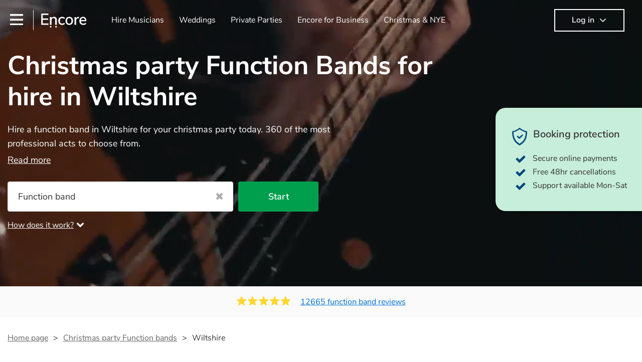

--- FILE ---
content_type: text/html; charset=utf-8
request_url: https://encoremusicians.com/occasions/christmas-party/function-bands/wiltshire?p=4
body_size: 122055
content:
<!DOCTYPE html><html lang="en"><head><title>Best Christmas party Function Bands for Hire in Wiltshire</title><meta type="category-page"><meta charset="utf-8"><meta http-equiv="X-UA-Compatible" content="IE=edge,chrome=1"><meta name="viewport" content="width=device-width, initial-scale=1.0, maximum-scale=5.0"><meta property="og:title" content="Best Christmas party Function Bands for Hire in Wiltshire"><meta property="og:site_name" content="Encore"><meta property="og:type" content="website"><meta property="og:image" content="https://encoremusicians.com/img/fb-share-client.jpg"><meta property="og:description" content="Hire a function band in Wiltshire for your christmas party today. 360 of the most professional acts to choose from."><meta name="description" content="Hire a function band in Wiltshire for your christmas party today. 360 of the most professional acts to choose from."><link rel="apple-touch-icon-precomposed" sizes="57x57" href="https://encoremusicians.com/img/apple-touch-icon-57x57.png"><link rel="apple-touch-icon-precomposed" sizes="114x114" href="https://encoremusicians.com/img/apple-touch-icon-114x114.png"><link rel="apple-touch-icon-precomposed" sizes="72x72" href="https://encoremusicians.com/img/apple-touch-icon-72x72.png"><link rel="apple-touch-icon-precomposed" sizes="144x144" href="https://encoremusicians.com/img/apple-touch-icon-144x144.png"><link rel="apple-touch-icon-precomposed" sizes="60x60" href="https://encoremusicians.com/img/apple-touch-icon-60x60.png"><link rel="apple-touch-icon-precomposed" sizes="120x120" href="https://encoremusicians.com/img/apple-touch-icon-120x120.png"><link rel="apple-touch-icon-precomposed" sizes="76x76" href="https://encoremusicians.com/img/apple-touch-icon-76x76.png"><link rel="apple-touch-icon-precomposed" sizes="152x152" href="https://encoremusicians.com/img/apple-touch-icon-152x152.png"><link rel="icon" type="image/png" href="https://encoremusicians.com/img/favicon-196x196.png" sizes="196x196"><link rel="icon" type="image/png" href="https://encoremusicians.com/img/favicon-128x128.png" sizes="128x128"><link rel="icon" type="image/png" href="https://encoremusicians.com/img/favicon-96x96.png" sizes="96x96"><link rel="icon" type="image/png" href="https://encoremusicians.com/img/favicon-32x32.png" sizes="32x32"><link rel="icon" type="image/png" href="https://encoremusicians.com/img/favicon-16x16.png" sizes="16x16"><meta name="application-name" content="Encore Musicians"><meta name="msapplication-TileColor" content="#009F4D"><meta name="msapplication-TileImage" content="https://encoremusicians.com/img/mstile-144x144.png"><meta name="msapplication-square70x70logo" content="https://encoremusicians.com/img/mstile-70x70.png"><meta name="msapplication-square150x150logo" content="https://encoremusicians.com/img/mstile-150x150.png"><meta name="msapplication-wide310x150logo" content="https://encoremusicians.com/img/mstile-310x150.png"><meta name="msapplication-square310x310logo" content="https://encoremusicians.com/img/mstile-310x310.png"><meta name="p:domain_verify" content="0ed437205947eaaaaa936a079b54d77d"><meta name="theme-color" content="#333333"><link type="application/opensearchdescription+xml" rel="search" title="Encore" href="/osdd.xml"><script type="application/ld+json">[{"@context":"http://schema.org","@type":"BreadcrumbList","itemListElement":[{"@type":"ListItem","position":1,"name":"Home","item":"https://encoremusicians.com/"},{"@type":"ListItem","position":2,"name":"Christmas Party Function bands","item":"https://encoremusicians.com/occasions/christmas-party/function-bands"},{"@type":"ListItem","position":3,"name":"Wiltshire","item":"https://encoremusicians.com/occasions/christmas-party/function-bands/wiltshire?p=4"}]},{"@context":"http://schema.org","@type":"Service","serviceType":"Function band","name":"Hire Function band in Wiltshire","areaServed":"Wiltshire","provider":{"@type":"Organization","name":"Encore Musicians"},"hasOfferCatalog":{"@type":"OfferCatalog","itemListElement":[{"@type":"Offer","name":"The Retros","priceCurrency":"GBP","itemOffered":{"@type":"Service","url":"https://encoremusicians.com/TheRetros","image":"https://storage.googleapis.com/encore_profilepictures/240/57a322b061f152fa269e4c37.jpg?1688745769610","potentialAction":{"@type":"Action","name":"Check availability","location":{"@type":"Place","name":"Cirencester"},"target":{"@type":"EntryPoint","httpMethod":"https://encoremusicians.com/TheRetros/enquire"}}},"price":875},{"@type":"Offer","name":"The Opportunity","priceCurrency":"GBP","itemOffered":{"@type":"Service","url":"https://encoremusicians.com/The-Payoff-Band","image":"https://storage.googleapis.com/encore_profilepictures/240/592be2af483147fa27b74725.jpg?1627896923682","potentialAction":{"@type":"Action","name":"Check availability","location":{"@type":"Place","name":"Wiltshire"},"target":{"@type":"EntryPoint","httpMethod":"https://encoremusicians.com/The-Payoff-Band/enquire"}}},"price":750},{"@type":"Offer","name":"The Tricks","priceCurrency":"GBP","itemOffered":{"@type":"Service","url":"https://encoremusicians.com/The-Tricks","image":"https://storage.googleapis.com/encore_profilepictures/240/6536a34e513ea50201abfd09.jpg?1698143952191","potentialAction":{"@type":"Action","name":"Check availability","location":{"@type":"Place","name":"Wiltshire"},"target":{"@type":"EntryPoint","httpMethod":"https://encoremusicians.com/The-Tricks/enquire"}}},"price":1600},{"@type":"Offer","name":"The Tricks (Luxe)","priceCurrency":"GBP","itemOffered":{"@type":"Service","url":"https://encoremusicians.com/The-Tricks-Luxe","image":"https://storage.googleapis.com/encore_profilepictures/240/6564c5ed2fa1197693a91ec5.jpg?1701105276753","potentialAction":{"@type":"Action","name":"Check availability","location":{"@type":"Place","name":"Devizes"},"target":{"@type":"EntryPoint","httpMethod":"https://encoremusicians.com/The-Tricks-Luxe/enquire"}}},"price":3350},{"@type":"Offer","name":"FairPlay","priceCurrency":"GBP","itemOffered":{"@type":"Service","url":"https://encoremusicians.com/FairPlay","image":"https://storage.googleapis.com/encore_profilepictures/240/59a5550e163c9b393c62e612.jpg?1689586178737","potentialAction":{"@type":"Action","name":"Check availability","location":{"@type":"Place","name":"Frome"},"target":{"@type":"EntryPoint","httpMethod":"https://encoremusicians.com/FairPlay/enquire"}}},"price":1500},{"@type":"Offer","name":"Funk City Band","priceCurrency":"GBP","itemOffered":{"@type":"Service","url":"https://encoremusicians.com/Funk-City-Band","image":"https://storage.googleapis.com/encore_profilepictures/240/65b285cdedce746bfdd09957.jpg?1706198842559","potentialAction":{"@type":"Action","name":"Check availability","location":{"@type":"Place","name":"Corsham"},"target":{"@type":"EntryPoint","httpMethod":"https://encoremusicians.com/Funk-City-Band/enquire"}}},"price":1623.75},{"@type":"Offer","name":"The Hammervilles","priceCurrency":"GBP","itemOffered":{"@type":"Service","url":"https://encoremusicians.com/the-hammervilles","image":"https://storage.googleapis.com/encore_profilepictures/240/59f08fe07c33f81c0f601941.jpg?1695330630383","potentialAction":{"@type":"Action","name":"Check availability","location":{"@type":"Place","name":"Frome"},"target":{"@type":"EntryPoint","httpMethod":"https://encoremusicians.com/the-hammervilles/enquire"}}},"price":640},{"@type":"Offer","name":"Firestar","priceCurrency":"GBP","itemOffered":{"@type":"Service","url":"https://encoremusicians.com/Firestar","image":"https://storage.googleapis.com/encore_profilepictures/240/6600be48f6a9349a4d9d3974.jpg?1742256684943","potentialAction":{"@type":"Action","name":"Check availability","location":{"@type":"Place","name":"Salisbury"},"target":{"@type":"EntryPoint","httpMethod":"https://encoremusicians.com/Firestar/enquire"}}},"price":1000},{"@type":"Offer","name":"The Blue Moon Band","priceCurrency":"GBP","itemOffered":{"@type":"Service","url":"https://encoremusicians.com/The Beverley May Band","image":"https://storage.googleapis.com/encore_profilepictures/240/5e4564c78223c017789841d8.jpg?1763999448050","potentialAction":{"@type":"Action","name":"Check availability","location":{"@type":"Place","name":"Trowbridge"},"target":{"@type":"EntryPoint","httpMethod":"https://encoremusicians.com/The Beverley May Band/enquire"}}},"price":312.5},{"@type":"Offer","name":"First Time Caller","priceCurrency":"GBP","itemOffered":{"@type":"Service","url":"https://encoremusicians.com/First-Time-Caller","image":"https://storage.googleapis.com/encore_profilepictures/240/691da41e6f08400e5ced0b03.jpg?1763551399140","potentialAction":{"@type":"Action","name":"Check availability","location":{"@type":"Place","name":"Swindon"},"target":{"@type":"EntryPoint","httpMethod":"https://encoremusicians.com/First-Time-Caller/enquire"}}},"price":800},{"@type":"Offer","name":"The Hound Dogs - Wedding and Function Band","priceCurrency":"GBP","itemOffered":{"@type":"Service","url":"https://encoremusicians.com/The-Hound-Dogs","image":"https://storage.googleapis.com/encore_profilepictures/240/583c966009521e7247618752.jpg?1768826885794","potentialAction":{"@type":"Action","name":"Check availability","location":{"@type":"Place","name":"Warminster"},"target":{"@type":"EntryPoint","httpMethod":"https://encoremusicians.com/The-Hound-Dogs/enquire"}}},"price":2125},{"@type":"Offer","name":"The Groovemores","priceCurrency":"GBP","itemOffered":{"@type":"Service","url":"https://encoremusicians.com/The-Groovemores","image":"https://storage.googleapis.com/encore_profilepictures/240/5abf75eb558b199b648c2d42.jpg?1556020275207","potentialAction":{"@type":"Action","name":"Check availability","location":{"@type":"Place","name":"Swindon"},"target":{"@type":"EntryPoint","httpMethod":"https://encoremusicians.com/The-Groovemores/enquire"}}},"price":1050},{"@type":"Offer","name":"Rogues","priceCurrency":"GBP","itemOffered":{"@type":"Service","url":"https://encoremusicians.com/Rogues","image":"https://storage.googleapis.com/encore_profilepictures/240/6130df0a4cac861c3748713a.jpg?1668102072161","potentialAction":{"@type":"Action","name":"Check availability","location":{"@type":"Place","name":"Swindon"},"target":{"@type":"EntryPoint","httpMethod":"https://encoremusicians.com/Rogues/enquire"}}},"price":1250},{"@type":"Offer","name":"Catch 22","priceCurrency":"GBP","itemOffered":{"@type":"Service","url":"https://encoremusicians.com/Catch-22","image":"https://storage.googleapis.com/encore_profilepictures/240/57b235b4b5f864de0aea4441.jpg?1721753807865","potentialAction":{"@type":"Action","name":"Check availability","location":{"@type":"Place","name":"Pewsey"},"target":{"@type":"EntryPoint","httpMethod":"https://encoremusicians.com/Catch-22/enquire"}}},"price":937.5},{"@type":"Offer","name":"Neon & Atlas","priceCurrency":"GBP","itemOffered":{"@type":"Service","url":"https://encoremusicians.com/Neon--Atlas","image":"https://storage.googleapis.com/encore_profilepictures/240/6234737a20b1592ea0ed3cc0.jpg?1691513019926","potentialAction":{"@type":"Action","name":"Check availability","location":{"@type":"Place","name":"Newbury"},"target":{"@type":"EntryPoint","httpMethod":"https://encoremusicians.com/Neon--Atlas/enquire"}}},"price":750},{"@type":"Offer","name":"Will Blake Band","priceCurrency":"GBP","itemOffered":{"@type":"Service","url":"https://encoremusicians.com/Will-Blake-Band","image":"https://storage.googleapis.com/encore_profilepictures/240/5ba2210ac007453c5aaa4a3c.jpg?1762428658287","potentialAction":{"@type":"Action","name":"Check availability","location":{"@type":"Place","name":"Chippenham"},"target":{"@type":"EntryPoint","httpMethod":"https://encoremusicians.com/Will-Blake-Band/enquire"}}},"price":2437.5},{"@type":"Offer","name":"Groove Star","priceCurrency":"GBP","itemOffered":{"@type":"Service","url":"https://encoremusicians.com/Groove-Star","image":"https://storage.googleapis.com/encore_profilepictures/240/65d12078008da7d40f3da45a.jpg?1708525672920","potentialAction":{"@type":"Action","name":"Check availability","location":{"@type":"Place","name":"Swindon"},"target":{"@type":"EntryPoint","httpMethod":"https://encoremusicians.com/Groove-Star/enquire"}}},"price":1500},{"@type":"Offer","name":"Double Take","priceCurrency":"GBP","itemOffered":{"@type":"Service","url":"https://encoremusicians.com/Double-Take","image":"https://storage.googleapis.com/encore_profilepictures/240/5ac7353b3bbb558430cd9d90.jpg?1523005450358","potentialAction":{"@type":"Action","name":"Check availability","location":{"@type":"Place","name":"Swindon"},"target":{"@type":"EntryPoint","httpMethod":"https://encoremusicians.com/Double-Take/enquire"}}},"price":640}]}},{"@context":"http://schema.org","@type":"LocalBusiness","url":"https://encoremusicians.com/occasions/christmas-party/function-bands/wiltshire?p=4","name":"Wiltshire Christmas Party Function bands","currenciesAccepted":"GBP","paymentAccepted":"All credit/debit cards","openingHours":"Mo-Su","logo":"https://encoremusicians.com/img/logo.png","image":"https://encoremusicians.com/img/logo.png","priceRange":"£340 - £4000+","aggregateRating":{"@type":"AggregateRating","ratingValue":4.96,"bestRating":"5","worstRating":"1","reviewCount":12665},"telephone":"020 3111 1480","address":{"@type":"PostalAddress","streetAddress":"103 Gaunt Street","addressLocality":"London","addressRegion":"London","postalCode":"SE1 6DP","addressCountry":"UK"}},{"@context":"http://schema.org","@type":"FAQPage","mainEntity":[{"@type":"Question","name":"What kind of performance should I expect from a function band?","acceptedAnswer":{"@type":"Answer","text":"Good question! There are essentially three types of function band performances: headline, background, and roaming. Headline bands are the most common; perfect for filling the dancefloor and getting the crowd moving. Background function bands are usually jazz bands - they can provide a great ambience for whatever event you might have in mind. Roaming bands are great for outdoor weddings or events where you want the band to get around to all the guests and provide a bit of audience interaction. Roaming bands are only possible as an acoustic act, so they come cord-free!"}},{"@type":"Question","name":"Will function bands take song requests?","acceptedAnswer":{"@type":"Answer","text":"Yes - but always best to ask well in advance! Most bands will be very accomodating if you've asked them to play a few special requests. Function bands are also usually very experienced, so requests on the night aren't out-of-the-question either (just don't be upset if they aren't keen to play all 23 minutes of Echoes by Pink Floyd!)."}},{"@type":"Question","name":"Will the function band provide all their own equipment?","acceptedAnswer":{"@type":"Answer","text":"Yes - most function bands will be fully equipped with their own PA system, music gear, and usually even lighting! Many will also provide a sound assistant, as well as a DJ service. A DJ service will keep the music going while the band take short breaks, but is also perfect add-on if you and your guests want to boogie into the far-reaches of the night!"}}]}]</script><!-- Google Tag Manager --><link rel="preconnect" href="https://www.googletagmanager.com" crossorigin><script async>window.dataLayer = window.dataLayer || [];
function gtag(){dataLayer.push(arguments);}
(function(w,d,s,l,i){w[l]=w[l]||[];w[l].push({'gtm.start':new Date().getTime(),event:'gtm.js'});var f=d.getElementsByTagName(s)[0],j=d.createElement(s),dl=l!='dataLayer'?'&l='+l:'';j.async=true;j.src='https://www.googletagmanager.com/gtm.js?id='+i+dl;f.parentNode.insertBefore(j,f);})(window,document,'script','dataLayer','GTM-TP4RD94');</script><!-- End Google Tag Manager --><link rel="canonical" href="https://encoremusicians.com/occasions/christmas-party/function-bands/wiltshire?p=4"><link rel="prev" href="/occasions/christmas-party/function-bands/wiltshire?p=3"><link rel="next" href="/occasions/christmas-party/function-bands/wiltshire?p=5"><link rel="preconnect" href="https://www.google.com" crossorigin><link rel="preconnect" href="https://www.google-analytics.com" crossorigin><link rel="preconnect" href="https://stats.g.doubleclick.net" crossorigin><link rel="preconnect" href="https://www.google.co.uk" crossorigin><link rel="preconnect" href="https://fonts.gstatic.com" crossorigin><link rel="preload" as="font" type="font/woff2" href="/dist/B-jkhYfk-fontawesome-webfont.woff2" crossorigin><link href="/dist/CyFJpeCa-public.css" rel="stylesheet"><link href="/dist/mMvueLSW-font-awesome.css" rel="stylesheet"><style>.button__label,.public-navbar,.public-sidebar{font-size:16px}.button{border-radius:2px;height:50px;outline:0;padding:0 20px;white-space:nowrap}.button__label{font-weight:600;text-align:center}.public-navbar__wrapper{z-index:3001}.public-sidebar__backdrop{z-index:3002}.public-sidebar__container{z-index:3003}.index-page__head__search__button{z-index:3101}.index-page__head__search .autocomplete{z-index:3102}#navbar-react,.public-navbar__menu{position:relative}.public-navbar{-ms-flex-pack:space-between;border-bottom:1px solid #ddd;border-top:1px solid #0000;color:#666;display:flex;font-weight:600;height:80px;-moz-justify-content:space-between;-ms-justify-content:space-between;justify-content:space-between;padding:10px 20px}.public-navbar__left{-moz-align-items:center;-ms-align-items:center;align-items:center;display:flex;-moz-flex-direction:row;flex-direction:row;-moz-flex-grow:1;-ms-flex-grow:1;flex-grow:1;height:100%;margin-right:20px}.public-navbar__right{-ms-flex-pack:flex-end;-moz-align-items:center;-ms-align-items:center;align-items:center;display:flex;float:right;-moz-justify-content:flex-end;-ms-justify-content:flex-end;justify-content:flex-end}.public-navbar__separator{border-left:1px solid #eee;height:40px;margin:0 15px}.public-navbar__login{padding:0 15px;position:relative}.public-navbar__login__button{align-items:center;border:2px solid #333;color:#333;display:flex;height:45px;justify-content:center;line-height:43px;min-width:140px;padding:0 15px;text-align:center}.public-navbar__login__button__icon{margin-bottom:5px;margin-left:8px;position:relative;top:2px}.public-navbar__wrapper{background:#fff;left:0;position:absolute;right:0;top:0}.public-sidebar__backdrop{background:#000;bottom:0;display:none;left:0;opacity:.5;position:fixed;right:0;top:0}.public-sidebar__container{background:#fff;bottom:0;color:#666;font-weight:600;height:100%;left:-260px;overflow:hidden;padding:20px 0;position:fixed;top:0;width:260px}.public-sidebar__menu{height:100%;position:relative;white-space:nowrap}.public-sidebar__menu__mega-menu{display:none}@media (max-width:1200px){.public-sidebar__menu__mega-menu{display:block}}.public-sidebar__menu__inner{display:none;height:100%;height:calc(100% - 40px);vertical-align:top;white-space:normal;width:100%}.public-sidebar__menu__inner__heading{color:#333;font-size:18px;font-weight:600;margin-bottom:15px;margin-top:20px}.public-sidebar__menu__inner__scrollbox{-webkit-overflow-scrolling:touch;height:100%;height:calc(100% - 43px);overflow-y:scroll;padding:0 20px}.public-sidebar__menu__item{color:#666;display:block;font-weight:400;padding:10px 0;position:relative}.public-sidebar__menu__item__icon{fill:#666;color:#666;display:inline-block;height:18px;margin-right:8px;position:relative;top:4px;width:18px}.public-sidebar__menu__item__chevron-left{color:#666;display:inline-block;margin-right:10px;position:relative;top:5px}.public-sidebar__menu__item__chevron-right{color:#666;position:absolute;right:0;top:10px}.public-sidebar__menu__separator{border-bottom:1px solid #eee;margin:10px 0}#content{padding-top:0!important}@media (max-width:991px){.public-navbar__login{margin-top:10px;padding:0}.public-navbar__login__button{position:inherit;right:auto;top:auto}.public-navbar__login.--navbar{display:none}}.public-navbar__separator.--logo{margin:0 15px 0 20px}.public-mega-menu__nav{-moz-align-items:center;-ms-align-items:center;align-items:center;display:flex;height:60px;margin:0 auto;max-width:850px;overflow:hidden;padding:0 15px 0 30px}.public-mega-menu__nav__item{border-bottom:2px solid #0000;border-top:2px solid #0000;display:block;transition:.1s ease-in .2s}.public-mega-menu__nav__item.--active,.public-mega-menu__nav__item: hover{border-bottom:2px solid #333;color:#333}.public-mega-menu__nav__item__link{border-bottom:1px solid #0000;border-top:1px solid #0000;color:#666;cursor:pointer;display:block;font-weight:500;padding:10px 15px;transition:border,color .1s ease-in .2s;white-space:nowrap}.public-mega-menu__nav__item__link:hover{border-bottom:1px solid #fff;color:#333}.public-mega-menu__nav__item__filler{display:block;height:20px;opacity:0;position:absolute;width:100px}.public-navbar__menu__icon{background-repeat:no-repeat;background-size:cover;cursor:pointer;display:inline-block;height:22px;position:relative;top:2px;transition:ease-in;width:26px}.public-navbar__menu__icon.--default{background-image:url(/img/navbar/menu-black.png)}.public-navbar__menu__icon.--default: active{filter:opacity(.5)}.public-navbar__menu__icon.--transparent{background-image:url(/img/navbar/menu-white.png)}.public-navbar__menu__icon.--transparent: active{filter:opacity(.5)}.public-navbar__menu__quote-count{background:#d0021b;border-radius:50%;color:#fff;display:none;font-size:12px;left:16px;padding:0 5px;position:absolute;top:-10px}@media (max-width:767px){.public-navbar__menu__quote-count{display:block}}.public-navbar__logo{background-image:url([data-uri]);background-position:50%;background-repeat:no-repeat;background-size:100%;cursor:pointer;height:30px;margin-right:5px;position:relative;top:1px;transition:0s ease-in .2s;width:90px}.public-navbar__wrapper.--transparent{background:#0000;color:#fff}.public-navbar__wrapper.--transparent .public-navbar{border-bottom:1px solid #0000}.public-navbar__wrapper.--transparent .public-navbar__logo{background-image:url([data-uri])}.public-navbar__wrapper.--transparent .public-navbar__enquiry.--navbar .public-navbar__enquiry__event-expand,.public-navbar__wrapper.--transparent .public-navbar__enquiry.--navbar .public-navbar__enquiry__event-label,.public-navbar__wrapper.--transparent .public-navbar__messages__icon{color:#fff}.public-navbar__wrapper.--transparent .public-navbar__enquiry.--navbar .public-navbar__enquiry__label,.public-navbar__wrapper.--transparent .public-navbar__login.--navbar .public-navbar__login__button{border:2px solid #fff;color:#fff}.public-navbar__wrapper.--transparent .public-navbar__login.--navbar .public-navbar__login__button: hover{border:2px solid #ddd;color:#ddd}.public-navbar__wrapper.--transparent .public-mega-menu__nav__item{border-bottom:2px solid #0000}.public-navbar__wrapper.--transparent .public-mega-menu__nav__item__link{color:#fff}.public-navbar__wrapper.--transparent .public-navbar__menu__icon{background-image:url(/img/navbar/menu-white.png)}</style><style>.button{height:50px;padding:0 20px;border-radius:2px;outline:0}.button.\--primary{background-color:#009f4d;border:1px solid #009f4d;color:#fff}.button.\--primary:hover{background-color:#00bb5b;border:1px solid #00bb5b}.button.\--primary:active,.button.\--primary:active:focus,.button.\--primary:focus{background-color:#029348;border:1px solid #029348}.button.\--secondary{background-color:#0072ce;border:1px solid #0072ce;color:#fff}.button.\--secondary:hover{background-color:#1383de;border:1px solid #1383de}.button.\--secondary:active,.button.\--secondary:active:focus,.button.\--secondary:focus{background-color:#006cc4;border:1px solid #006cc4}.button.\--tertiary{background-color:#fff;border:1px solid #ddd;color:#0072ce}.button.\--tertiary:hover{color:#1383de;border-color:#0072ce}.button.\--tertiary:active,.button.\--tertiary:active:focus,.button.\--tertiary:focus{color:#006cc4}.button.\--alternative{background-color:#e0e0e0;border:1px solid #e0e0e0}.button.\--alternative:hover{background-color:#d3d3d3;border:1px solid #d3d3d3}.button.\--link{border:none;color:#333;text-decoration:underline;background:#fff}.button.\--disabled{cursor:default;opacity:.5}.button__icon{font-size:18px;top:1px;margin-right:10px}.button__label{text-align:center;font-size:16px;font-weight:600}.button__label.\--primary{color:#fff}.expandable-text__text{margin:0}.expandable-text__button{display:inline-block;margin-top:5px;color:#0072ce}.expandable-text__button:hover{cursor:pointer}.expandable-text__button__icon{position:relative;top:2px;margin-left:5px;font-size:20px;font-weight:700}.star-rating__star:not(:last-child){margin-right:3px}.rating-banner{padding:20px 0 16px;background:#fafafa;min-height:62px}@media (max-width:767px){.rating-banner{padding:20px 0 18px;border-bottom:1px solid #eee}}.rating-banner__container{display:-webkit-box;display:-moz-box;display:-ms-flexbox;display:-webkit-flex;display:flex;-webkit-flex-direction:column;-moz-flex-direction:column;-ms-flex-direction:column;flex-direction:column}@media (max-width:767px){.rating-banner__container{max-width:485px}}.rating-banner__rating{display:-webkit-box;display:-moz-box;display:-ms-flexbox;display:-webkit-flex;display:flex;margin-right:40px}@media (max-width:991px){.rating-banner__rating{-webkit-flex-direction:column;-moz-flex-direction:column;-ms-flex-direction:column;flex-direction:column;margin-right:0;margin-bottom:10px}}@media (max-width:767px){.rating-banner__rating{display:none}}.rating-banner__rating__text{font-size:16px;font-weight:600;line-height:22px;margin-right:10px}@media (max-width:991px){.rating-banner__rating__text{-webkit-box-ordinal-group:1;-moz-box-ordinal-group:1;-ms-flex-order:1;-webkit-order:1;order:1;display:block;margin-right:0;font-size:18px}}@media (max-width:991px){.rating-banner__rating__logo{-webkit-box-ordinal-group:0;-moz-box-ordinal-group:0;-ms-flex-order:0;-webkit-order:0;order:0;margin-bottom:3px}}.rating-banner__rating__logo__stars{position:relative;top:-6px;width:80px;margin-right:10px}.rating-banner__rating__logo__company{display:inline-block;position:relative;top:-1px;height:20px}@media (max-width:991px){.rating-banner__rating__logo__company{left:-6px}}.rating-banner__rating__logo__company a{color:#333}.rating-banner__reviews{display:-webkit-box;display:-moz-box;display:-ms-flexbox;display:-webkit-flex;display:flex;-webkit-justify-content:center;-moz-justify-content:center;-ms-justify-content:center;justify-content:center;-ms-flex-pack:center}@media (max-width:991px){.rating-banner__reviews{-webkit-flex-direction:row;-moz-flex-direction:row;-ms-flex-direction:row;flex-direction:row}}.rating-banner__reviews__link{color:#0072ce;text-decoration:underline}.rating-banner__reviews .star-rating__container{margin-right:20px;position:relative;top:-3px;white-space:nowrap}@media (max-width:991px){.rating-banner__reviews .star-rating__container{margin-right:10px}}.breadcrumb{display:-webkit-box;display:-moz-box;display:-ms-flexbox;display:-webkit-flex;display:flex;-webkit-flex-wrap:wrap;-moz-flex-wrap:wrap;-ms-flex-wrap:wrap;flex-wrap:wrap;margin-bottom:30px}@media (max-width:767px){.breadcrumb{margin-bottom:20px}}.breadcrumb__item{position:relative;font-size:16px;line-height:22px}@media (max-width:767px){.breadcrumb__item{line-height:28px}}.breadcrumb__item__label.\--active{color:#333}.breadcrumb__item__label.\--link{color:#666;cursor:pointer;text-decoration:underline}.breadcrumb__item:not(:last-child){margin-right:10px;padding-right:20px}.breadcrumb__item:not(:last-child):after{content:">";position:absolute;right:0}.autocomplete__container{width:200px}.autocomplete__label{font-size:16px;margin-bottom:10px}.autocomplete__input{height:40px;width:100%;border-radius:4px;border:1px solid #ddd;background-color:#fff;padding:5px 8px;-webkit-appearance:none;outline:0}.autocomplete__close{position:absolute;font-size:20px;color:#aaa;right:19px;top:19px;cursor:pointer}.autocomplete__close:hover{color:#888}.autocomplete__dropdown{position:relative;width:100%;z-index:1000}.autocomplete__dropdown__list{width:100%;max-height:200px;overflow-y:scroll;border:1px solid #ddd;background-color:#fff;list-style:none;padding:0;border-radius:4px;margin-top:0;margin-bottom:0}.autocomplete__dropdown__list.\--message{border-bottom-left-radius:0;border-bottom-right-radius:0}.autocomplete__dropdown__list__container{position:absolute;z-index:99;width:100%}.autocomplete__dropdown__list__item{height:40px;padding:10px;overflow:hidden}.autocomplete__dropdown__list__item:hover{cursor:pointer}.autocomplete__dropdown__list__item.\--active{background-color:#eee}.autocomplete__dropdown__list__item.\--no-result:hover{background-color:#fff;cursor:auto}.autocomplete__dropdown__list__message{font-size:14px;border:1px solid #ddd;background-color:#fff;padding:10px;border-bottom-left-radius:4px;border-bottom-right-radius:4px}.autocomplete__dropdown__list__message__link{font-size:14px;text-decoration:underline;cursor:pointer}.pac-item{padding:5px 10px}.pac-icon{display:none}.pac-logo:after{background-size:80px 10px}#rheostat-slider .rheostat{overflow:visible}#rheostat-slider .rheostat-slider{margin:15px 15px 10px;max-width:350px}#rheostat-slider .rheostat-background{background-color:#fbfbfb;border:1px solid #ddd;position:relative;height:10px!important;top:-3px;border-radius:4px}#rheostat-slider .rheostat-progress{z-index:3;background-color:#0072ce!important;position:absolute!important;border-radius:4px;height:10px;top:-3px}#rheostat-slider .rheostat-handle{position:absolute;cursor:pointer;width:30px!important;height:30px!important;border:1px solid #ddd!important;background-color:#fbfbfb!important;border-radius:30px!important;outline:0!important;z-index:4!important;box-shadow:0 2px 2px rgba(72,72,72,.3)!important;margin-left:-16px!important;top:-14px!important}#rheostat-slider .rheostat-handle:after,#rheostat-slider .rheostat-handle:before{content:"";display:block;position:absolute;background-color:#fbfbfb}.input__label{font-size:16px;margin-bottom:10px}.input__field{height:35px;width:200px;border-radius:4px;border:1px solid #e5e5e5;background-color:#fff;padding:5px 8px;-webkit-appearance:none;outline:0;display:inline-block}.input__error{display:inline-block;margin-left:20px}@media (max-width:767px){.input__error{display:block;margin-left:0;margin-top:10px}}.input__error__icon{color:red;font-size:18px}.input__error__text{color:red;margin-left:10px;font-size:14px}.input__criteria__container{margin-top:5px}.input__criteria__item{display:inline-block}.input__criteria__item:not(:last-child){margin-right:10px}.input__criteria__icon{margin-right:5px;color:#0072ce;font-size:14px}.input__criteria__text{font-size:12px;color:#333}.text-selector__text{height:60px;width:164px;border:1px solid #ddd;border-radius:4px;background-color:#fff;color:#666;font-size:16px;font-weight:500;padding:5px 10px;cursor:pointer;display:table-cell;vertical-align:middle;text-align:center}.text-selector__text:hover{box-shadow:0 1px 2px rgba(0,0,0,.2);color:#0072ce}.text-selector__text.\--selected{border:1px solid #0072ce;color:#0072ce}.editable-text-selector__text{height:58px;width:164px;border:1px solid #ddd;border-radius:4px;background-color:#fff;color:#0072ce;font-size:16px;font-weight:500;padding:5px 20px;cursor:pointer;display:table-cell;vertical-align:middle;text-align:center}.editable-text-selector__text:hover{box-shadow:0 1px 2px rgba(0,0,0,.2)}.editable-text-selector__text.\--selected{cursor:auto;border:1px solid #0072ce}.editable-text-selector__input{height:40px;padding:5px 0;border:0;border-bottom:1px solid #ddd;-webkit-appearance:none;outline:0;color:#333;width:100%}.editable-text-selector__input::-moz-placeholder{font-size:16px;font-style:italic}.editable-text-selector__input::-ms-input-placeholder{font-size:16px;font-style:italic}.editable-text-selector__input::-webkit-input-placeholder{font-size:16px;font-style:italic}.radio-selector-group__container>.text-selector__container{display:inline-block;margin-right:10px}.radio-selector-group__container>.text-selector__container:last-child{margin-right:0}@media (max-width:450px){.radio-selector-group__container>.text-selector__container{display:table;margin-bottom:10px;width:100%}.radio-selector-group__container>.text-selector__container:last-child{margin-bottom:0}}.radio-selector-group__label{font-size:16px;line-height:22px;margin-bottom:10px}.video-player__wrapper{position:relative;width:100%}.video-player__wrapper:hover{cursor:pointer}.video-player__wrapper:hover .video-player__overlay{display:block}.video-player__overlay{display:none;position:absolute;top:0;left:0;bottom:0;right:0;background:#000;opacity:.5}.video-player__controls{position:absolute;top:40%;display:table;height:50px;color:#fff;width:100%;z-index:1}.video-player__controls__left{width:100px;display:table-cell;text-align:center;vertical-align:middle}.video-player__controls__middle{width:calc(100% - 200px);display:table-cell;text-align:center;vertical-align:middle}.video-player__controls__right{width:100px;display:table-cell;text-align:center;vertical-align:middle}.video-player__controls__btn-watch{width:120px;height:40px;color:#333;background:#fff;border-radius:20px;cursor:pointer;line-height:40px;margin:0 auto}.video-player__controls__btn-watch__icon{margin-right:10px}.video-player__controls__btn-next,.video-player__controls__btn-prev{cursor:pointer;font-size:45px}.vimeo-player,.youtube-player{background:#000}.vimeo-player__thumbnail,.youtube-player__thumbnail{background-color:#000;background-position:50%;background-repeat:no-repeat;height:350px;background-size:cover}@media (max-width:450px){.vimeo-player__thumbnail,.youtube-player__thumbnail{height:60vw}}.profile-tile{position:relative;background:#fff;color:#333;margin-bottom:20px;height:550px;max-width:360px;border-radius:4px;overflow:hidden;border:1px solid #ddd}@media (max-width:767px){.profile-tile{height:auto;min-height:550px}}.profile-tile:hover{box-shadow:0 1px 2px rgba(0,0,0,.2)}.profile-tile:hover .profile-tile__info__section{background:#fdfdfd}.profile-tile:hover .profile-tile__info__reviews__link:not(.\--no-reviews){text-decoration:underline}.profile-tile:hover .profile-tile__info__reviews__link:not(.\--no-reviews):hover{text-decoration:none}.profile-tile__video{width:100%;height:360px;overflow:hidden;background:#000}.profile-tile__video__close{position:absolute;left:12px;top:20px;cursor:pointer;color:#ddd;font-size:20px}.profile-tile__video .video-player__wrapper{top:60px;height:200px;overflow:hidden}@media (max-width: 767px) {#category-page .category-page__video-header__video-overlay.violinist {object-position:75%}#category-page .category-page__video-header__video-overlay.entertainer,#category-page .category-page__video-header__video-overlay.wedding-entertainer {object-position: 65%}}.profile-tile__image{display:block;background-size:cover;background-repeat:no-repeat;background-position:50%;width:100%;object-fit:cover;aspect-ratio:1}.profile-tile__image:hover{cursor:pointer}.profile-tile__image__section{position:relative}.profile-tile__image__overlay{position:absolute;top:0;left:0;right:0;height:360px;z-index:1;cursor:pointer}@media (max-width:991px){.profile-tile__image__overlay{display:none}.profile-tile__image__overlay.--category-overlay{display:block}}.profile-tile__image__overlay.overlay {width: 100%;height: 100%;top: 0;display: none}.profile-tile__image__overlay:hover.overlay {display: flex;align-items: center;justify-content: center;top: 0;background-color: rgba(0, 0, 0, 0.5);transition: background-color 0.2s linear;}@media (max-width:991px){.profile-tile__image__overlay:hover.overlay{display:none}}.profile-tile__image__overlay__text{position:absolute;top:160px;left:0;right:0;text-align:center;color:#fff;z-index:2;display:none;font-size:18px}.profile-tile__image__overlay__curtain{width:100%;height:100%;background-color:transparent;transition:background-color .2s linear}.profile-tile__image__overlay:hover .profile-tile__image__overlay__curtain{background-color:rgba(0,0,0,.5)}.profile-tile__image__overlay:hover .profile-tile__image__overlay__text{display:block}.profile-tile__label{position:absolute;top:10px;left:15px;background-color:#009f4d;color:#fff;padding:10px 15px;border-radius:2px;font-weight:600}.profile-tile__label .fa{margin-right:6px}.profile-tile__overlay{position:absolute;bottom:0;right:0;left:0;z-index:3}.profile-tile__buttons__section{display:-webkit-box;display:-moz-box;display:-ms-flexbox;display:-webkit-flex;display:flex;-webkit-justify-content:space-between;-moz-justify-content:space-between;-ms-justify-content:space-between;justify-content:space-between;-ms-flex-pack:space-between;-webkit-align-items:center;-moz-align-items:center;-ms-align-items:center;align-items:center;padding:18px 15px}.profile-tile__buttons__watch-btn{-webkit-flex-basis:50%;-moz-flex-basis:50%;-ms-flex-basis:50%;flex-basis:50%;margin-right:5px}.profile-tile__buttons__watch-btn .button{width:100%;height:45px;border-radius:22px;padding:0 10px;transition:border-radius .2s ease-out}.profile-tile__buttons__watch-btn.\--media-playing .button{border-radius:4px}.profile-tile__buttons__watch-btn__icon{font-size:16px;top:-2px;margin-right:10px}.profile-tile__buttons__quote-btn{-webkit-flex-basis:50%;-moz-flex-basis:50%;-ms-flex-basis:50%;flex-basis:50%;margin-left:5px;height:45px;line-height:45px;background:#fff;padding:0 5px;border-radius:22px;text-align:center;border:1px solid #ddd;transition:border-radius .2s ease-out}.profile-tile__buttons__quote-btn.\--media-playing{border-radius:4px}.profile-tile__buttons__quote-btn.\--disabled{cursor:default}.profile-tile__buttons__quote-btn.\--confirmed{background:#fafafa;white-space:nowrap}.profile-tile__buttons__quote-btn__icon{font-size:18px;margin-right:5px}.profile-tile__buttons__quote-btn__icon.\--confirmed{color:#009f4d;cursor:default!important}.profile-tile__buttons__quote-btn__text{color:#0072ce;font-size:16px;line-height:16px;font-weight:600;white-space:nowrap}.profile-tile__buttons__quote-btn__text.\--confirmed{color:#666}.profile-tile__buttons__quote-btn:hover__text{color:#1383de}.profile-tile__info__section{background:#fff;padding:15px;overflow:hidden;min-height:120px;border-top:1px solid #eee}.profile-tile__info__top{display:-webkit-box;display:-moz-box;display:-ms-flexbox;display:-webkit-flex;display:flex;-webkit-justify-content:space-between;-moz-justify-content:space-between;-ms-justify-content:space-between;justify-content:space-between;-ms-flex-pack:space-between;margin-bottom:2px}.profile-tile__info__top.\--noprice{margin-bottom:8px}.profile-tile__info__middle{overflow:hidden;max-height:58px;margin-bottom:5px}.profile-tile__info__bottom{display:-webkit-box;display:-moz-box;display:-ms-flexbox;display:-webkit-flex;display:flex}.profile-tile__info__shortbio{min-height:76px;margin-top:10px;color:#777}@media (max-width:767px){.profile-tile__info__shortbio{min-height:auto}}.profile-tile__info__shortbio .expandable-text__button{color:#666;font-size:14px;margin-top:2px;text-decoration:underline}.profile-tile__info__shortbio .expandable-text__button:hover{text-decoration:none}.profile-tile__info__reviews__stars{margin-right:5px}.profile-tile__info__reviews__star{color:#fde16d;font-size:16px;letter-spacing:2px}.profile-tile__info__reviews__link{font-size:14px;white-space:nowrap}.profile-tile__info__reviews__link:not(.\--no-reviews){color:#666;cursor:pointer}@media (max-width:991px){.profile-tile__info__reviews__link:not(.\--no-reviews){text-decoration:underline}}.profile-tile__info__reviews__link.\--no-reviews{color:#666}.profile-tile__info__price{color:#009f4d;font-weight:700;position:relative;top:-4px;-webkit-touch-callout:none;-webkit-user-select:none;-khtml-user-select:none;-moz-user-select:none;-ms-user-select:none;user-select:none}.profile-tile__info__price__label{font-size:16px;margin-right:5px}.profile-tile__info__price__value{font-size:20px}.profile-tile__info__name{font-size:20px;cursor:pointer}.profile-tile__info__name__text{display:inline-block;color:#333;font-size:20px;font-weight:500;line-height:26px;margin:0 10px 0 0}.profile-tile__info__name__link{display:inline-block;white-space:nowrap;font-size:16px;color:#0072ce}.profile-tile__info__name__link:hover{color:#1383de}.profile-tile__info__tag{font-size:16px;color:#555;margin-right:10px;overflow:hidden;text-overflow:ellipsis;white-space:nowrap;display:inline-block;max-width:50%}.profile-tile__info__location{display:table;font-size:16px;white-space:nowrap}.profile-tile__info__location__icon{padding:0 6px 0 2px;display:table-cell;font-size:18px;position:relative;left:1px;top:1px}.profile-tile__info__location__text{display:inline-block;vertical-align:bottom;max-width:150px;overflow:hidden;text-overflow:ellipsis;white-space:nowrap;color:#555}.profile-tile__info__location__text.\--distance{max-width:130px}.profile-tile__info__location__distance{display:inline-block;color:#666;font-size:14px;margin-left:5px}.profile-tile__availability{display:-webkit-box;display:-moz-box;display:-ms-flexbox;display:-webkit-flex;display:flex}.profile-tile__availability__container{position:absolute;top:5px;left:5px;border-radius:8px;border:1px solid #ddd;background:#fff;z-index:5;overflow:hidden;padding:5px 10px;transition:all .3s linear}.profile-tile__availability__icon{top:1px;color:#009f4d;font-size:20px;margin-right:7px}.profile-tile__availability__label.\--media-playing b{display:none}@media (max-width:991px){.profile-tile__availability__label b{display:none}}.profile-tile__shortlist__container{position:absolute;top:10px;right:10px;border-radius:22px;height:45px;width:45px;cursor:pointer;background:hsla(0,0%,100%,.8);z-index:5;overflow:hidden;padding:0 12px 0 13px;transition:all .3s linear}.profile-tile__shortlist__container:hover:not(.\--shortlisted){background:#fff}.profile-tile__shortlist__container:hover:not(.\--shortlisted) .profile-tile__shortlist__icon{color:#d0021b}.profile-tile__shortlist__container.\--shortlisted{background:#fff}.profile-tile__shortlist__container.\--media-playing{width:125px;border-radius:2px;padding:0 20px}.profile-tile__shortlist__container.\--media-playing.\--shortlisted{background:#fff;width:145px}.profile-tile__shortlist__container.\--media-playing.\--shortlisted .profile-tile__shortlist__label{text-decoration:none;color:#333}.profile-tile__shortlist__button{display:-webkit-box;display:-moz-box;display:-ms-flexbox;display:-webkit-flex;display:flex;-webkit-align-items:center;-moz-align-items:center;-ms-align-items:center;align-items:center;overflow:hidden;height:100%}.profile-tile__shortlist__label{color:#666;text-decoration:underline}.profile-tile__shortlist__label.\--shortlisted{color:#333}.profile-tile__shortlist__icon{color:#666;font-size:20px;margin-right:5px;top:1px}.profile-tile__shortlist__icon.\--shortlisted{color:#d0021b;margin-left:0}.profile-tile__shortlist__icon:not(.\--shortlisted):hover{color:#d0021b}#SlidingPanel .sliding-panel__backdrop{position:fixed;top:0;left:0;right:0;bottom:0;z-index:4000;-webkit-overflow-scrolling:touch;background:rgba(0,0,0,.5)}#SlidingPanel .sliding-panel__content{position:fixed;top:100%;left:0;right:0;bottom:0;background:#fff;z-index:4001;overflow:scroll;-webkit-overflow-scrolling:touch;padding:40px}@media (max-width:991px){#SlidingPanel .sliding-panel__content{padding:20px}}#SlidingPanel .sliding-panel__content.\--show{transition:all .4s ease-out;top:40%}@media (max-width:991px){#SlidingPanel .sliding-panel__content.\--show{top:0}}#SlidingPanel .sliding-panel__content.\--hide{transition:all .2s ease-out;top:100%}#SlidingPanel .sliding-panel__close-btn{position:absolute;top:20px;right:40px;cursor:pointer;font-size:22px;width:24px;text-align:center}@media (max-width:767px){#SlidingPanel .sliding-panel__close-btn{right:20px}}.numbered-list__item{position:relative;margin-bottom:20px}.numbered-list__item:not(:last-child):after{content:"";border-left:2px solid #ddd;position:absolute;left:14px;top:30px;height:15px}.numbered-list__item__number{display:inline-block;vertical-align:top;width:30px;height:30px;text-align:center;border-radius:50%;margin-right:10px;padding:5px;position:relative;top:-3px;font-weight:700}.numbered-list__item__number.\--green{background:#009f4d;color:#fff}.numbered-list__item__number.\--gray{background:#f6f6f6;color:#0072ce}.numbered-list__item__text{display:inline-block;vertical-align:middle;font-size:18px;width:calc(100% - 50px)}.stop-scroll-fix{position:fixed;left:0;right:0;height:99999px;overflow-y:scroll}.alert-message__box{display:table;margin:15px 0;width:100%;max-width:850px;border-radius:3px;padding:10px 15px;max-width:600px}.alert-message__box.\--info{border:1px solid #222e4e;background-color:#e9f0ff}.alert-message__box.\--success{border:1px solid #468847;background-color:#dff0d8}.alert-message__box.\--warning{border:1px solid #f5a623;background-color:rgba(245,166,35,.1)}.alert-message__box.\--error{border:1px solid red;background-color:#ffe5df}.alert-message__box.\--warn{border:1px solid #f5a623;background-color:rgba(245,166,35,.1)}.alert-message__left-panel{display:table-cell;width:30px;vertical-align:top}.alert-message__right-panel{display:table-cell;font-size:16px}.alert-message__body__title{font-weight:700;margin:0;line-height:22px;margin-bottom:5px;margin-top:2px}.alert-message__body__description{font-weight:400;margin:0;line-height:22px;margin-bottom:2px}.alert-message__body__link{color:#0072ce;cursor:pointer}.alert-message__icon{font-size:22px;vertical-align:top}.alert-message__icon.\--info{color:#222e4e}.alert-message__icon.\--success{color:#468847}.alert-message__icon.\--warning{color:#f5a623}.alert-message__icon.\--error{color:red;top:-1px}.alert-message__icon.\--warn{color:#f5a623;top:-1px}.shortened-text__text{margin:0}.shortened-text__text:not(.\--expand).\--horizontal{text-overflow:ellipsis;white-space:nowrap}.shortened-text__button{padding-top:10px;color:#0072ce}.shortened-text__button.\--horizontal{padding-top:0;padding-left:10px}@media (max-width:767px){.shortened-text__button.\--horizontal{padding-top:10px;padding-left:0;width:100%}}.shortened-text__button.\--horizontal.\--expand{width:100%;padding-top:10px;padding-left:0}.shortened-text__button__text:hover{cursor:pointer}.bar-chart{position:relative}.bar-chart,.bar-chart__area{display:-webkit-box;display:-moz-box;display:-ms-flexbox;display:-webkit-flex;display:flex;-webkit-flex-grow:1;-moz-flex-grow:1;-ms-flex-grow:1;flex-grow:1}.bar-chart__area{-webkit-justify-content:space-between;-moz-justify-content:space-between;-ms-justify-content:space-between;justify-content:space-between;-ms-flex-pack:space-between;-webkit-align-items:flex-end;-moz-align-items:flex-end;-ms-align-items:flex-end;align-items:flex-end;z-index:1}.bar-chart__item{display:-webkit-box;display:-moz-box;display:-ms-flexbox;display:-webkit-flex;display:flex;-webkit-flex-direction:column;-moz-flex-direction:column;-ms-flex-direction:column;flex-direction:column;-webkit-align-items:center;-moz-align-items:center;-ms-align-items:center;align-items:center;-webkit-justify-content:flex-end;-moz-justify-content:flex-end;-ms-justify-content:flex-end;justify-content:flex-end;-ms-flex-pack:flex-end}.bar-chart__item:not(:last-child){margin-right:5px}.bar-chart__item__label{height:25px;font-size:12px;font-weight:600;line-height:25px;text-align:center}.bar-chart__item__bar{width:24px;border:1px solid #009f4d;border-radius:2px 2px 0 0;background-color:#7fcfa6}@media (max-width:450px){.bar-chart__item__bar{width:15px}}@media (max-width:767px){.bar-chart__item:not(:first-child):not(:last-child):not(:nth-child(6)) .bar-chart__item__bar{margin-bottom:25px}.bar-chart__item:not(:first-child):not(:last-child):not(:nth-child(6)) .bar-chart__item__label{display:none}}.bar-chart__background{position:absolute;top:0;right:0;left:0}.bar-chart__background__line{border-top:1px dashed #eee}.price-calculator-section__title{font-size:22px;font-weight:600;line-height:30px;margin-bottom:10px}.price-calculator-section__description{font-size:16px;line-height:22px;margin-bottom:20px}.price-calculator-section__default-stages{display:-webkit-box;display:-moz-box;display:-ms-flexbox;display:-webkit-flex;display:flex;margin-bottom:20px}@media (max-width:767px){.price-calculator-section__default-stages{-webkit-flex-direction:column;-moz-flex-direction:column;-ms-flex-direction:column;flex-direction:column}}.price-calculator-section__hidden-stages{padding-bottom:40px}.price-calculator-section__stage.\--hours{margin-right:50px}@media (max-width:767px){.price-calculator-section__stage.\--hours{margin-right:0;margin-bottom:20px}}@media (max-width:767px){.price-calculator-section__stage.\--hours .text-selector__container{display:inline-block;width:30%;vertical-align:top;margin-right:7px}}.price-calculator-section__stage.\--hours .text-selector__text{width:132px}@media (max-width:767px){.price-calculator-section__stage.\--group-size{margin-right:0}}@media (max-width:767px){.price-calculator-section__stage.\--group-size .text-selector__container{display:inline-block;width:30%;vertical-align:top;margin-right:7px}}.price-calculator-section__stage.\--group-size .text-selector__text{width:82px}.price-calculator-section__stage.\--quote{border-radius:8px;border:1px solid #eee;background:#f6f6f6;margin-bottom:30px;padding:20px;position:relative}.price-calculator-section__stage.\--inactive{opacity:.5}.price-calculator-section__stage__question{margin-bottom:20px}.price-calculator-section__stage__question.\--quote{margin-bottom:0;position:absolute;top:-9px;left:0}.price-calculator-section__stage__question__number{display:inline-block;vertical-align:top;width:25px;height:25px;text-align:center;background:#009f4d;color:#fff;border-radius:50%;margin-right:10px;padding:2px;position:relative;top:-3px}.price-calculator-section__stage__question__text{font-size:16px;font-weight:600;line-height:22px}.price-calculator-section__stage__quote__label{text-align:center;margin-bottom:5px}.price-calculator-section__stage__quote__value{font-size:20px;font-weight:600;line-height:24px;text-align:center}.price-calculator-section__stage__enquiry__row{display:-webkit-box;display:-moz-box;display:-ms-flexbox;display:-webkit-flex;display:flex}@media (max-width:991px){.price-calculator-section__stage__enquiry__row{-webkit-flex-direction:column;-moz-flex-direction:column;-ms-flex-direction:column;flex-direction:column}}.price-calculator-section__stage__enquiry__left{display:-webkit-box;display:-moz-box;display:-ms-flexbox;display:-webkit-flex;display:flex;-webkit-flex-basis:50%;-moz-flex-basis:50%;-ms-flex-basis:50%;flex-basis:50%}.price-calculator-section__stage__enquiry__expert{padding-right:20px}.price-calculator-section__stage__enquiry__expert__image{border-radius:50%;width:100px;height:100px}@media (max-width:991px){.price-calculator-section__stage__enquiry__expert__image{width:100px;height:100px}}@media (max-width:767px){.price-calculator-section__stage__enquiry__expert__image{width:60px;height:60px}}.price-calculator-section__stage__enquiry__expert__header{font-size:16px;font-weight:600;line-height:22px}.price-calculator-section__stage__enquiry__expert__text{margin-bottom:20px;font-size:16px;line-height:22px;max-width:270px}@media (max-width:767px){.price-calculator-section__stage__enquiry__expert__text{margin-bottom:10px}}@media (max-width:767px){.price-calculator-section__stage__enquiry__buttons.\--desktop{display:none}}.price-calculator-section__stage__enquiry__buttons.\--mobile{display:none}@media (max-width:767px){.price-calculator-section__stage__enquiry__buttons.\--mobile{display:block;margin-top:20px}}.price-calculator-section__stage__enquiry__buttons .button.\--primary{font-size:18px;height:50px;width:170px}@media (max-width:991px){.price-calculator-section__stage__enquiry__buttons .button.\--primary{width:100%}}.price-calculator-section__stage__enquiry__buttons .button.\--link{color:#666;background:0 0;height:40px;width:120px}@media (max-width:991px){.price-calculator-section__stage__enquiry__buttons .button.\--link{width:100%;margin-top:5px}}@media (max-width:767px){.price-calculator-section__stage__enquiry__buttons .button.\--link,.price-calculator-section__stage__enquiry__list{display:none}}.price-calculator-section__stage__enquiry__list__item{position:relative}.price-calculator-section__stage__enquiry__list__item:not(:last-child){margin-bottom:20px}.price-calculator-section__stage__enquiry__list__item:not(:last-child):after{content:"";border-left:2px solid #ddd;position:absolute;left:14px;top:30px;height:15px}.price-calculator-section__stage__enquiry__list__item__number{display:inline-block;vertical-align:top;width:30px;height:30px;text-align:center;background:#009f4d;color:#fff;border-radius:50%;margin-right:10px;padding:5px;position:relative;top:-3px}.price-calculator-section__stage__enquiry__list__item__text{display:inline-block;vertical-align:middle;font-size:16px;width:calc(100% - 50px)}.price-calculator-section__notification{max-width:420px;margin-top:-10px;margin-bottom:30px}.loading-container{padding-top:20px;text-align:center;display:table;width:100%;margin:0 auto}.loading-container .loading-content{display:table-cell;height:100%;vertical-align:middle;overflow:hidden}.loading-container .loading-content img{width:80px;height:80px;margin-bottom:20px}.loading-container .loading-content .loading-text{padding:0 15px;max-width:350px;margin:0 auto;min-width:250px;color:#333;font-family:Nunito Sans,sans-serif;font-size:24px;font-weight:500;line-height:29px;text-align:center;margin-top:20px}@media (max-width:767px){.loading-container .loading-content .loading-text{font-size:22px}}.loading-container .loading-content .loading-dots{margin-top:25px}@media (max-width:767px){.loading-container .loading-content .loading-dots{margin-top:20px}}.loading-container .loading-content .loading-dots .dot{margin-left:6px;margin-right:6px;display:inline-block;background-color:#009f4d;width:18px;height:18px;border-radius:50%}@media (max-width:767px){.loading-container .loading-content .loading-dots .dot{width:16px;height:16px}}.loading-container .loading-content .loading-dots span{animation-name:blink;animation-duration:1.4s;animation-iteration-count:infinite;animation-fill-mode:both}.loading-container .loading-content .loading-dots span:nth-child(2){animation-delay:.2s}.loading-container .loading-content .loading-dots span:nth-child(3){animation-delay:.4s}@keyframes blink{0%{opacity:.2}20%{opacity:1}to{opacity:.2}}.faqs{margin-top:50px}.faqs__title{font-size:28px;font-weight:600;margin:0}.faqs__description{font-size:16px;line-height:22px;margin:20px 0 0}.faqs__list{display:-webkit-box;display:-moz-box;display:-ms-flexbox;display:-webkit-flex;display:flex;-webkit-flex-wrap:wrap;-moz-flex-wrap:wrap;-ms-flex-wrap:wrap;flex-wrap:wrap;margin:30px 0 0}@media (max-width:767px){.faqs__list{-webkit-flex-direction:column;-moz-flex-direction:column;-ms-flex-direction:column;flex-direction:column}}.faqs__item{width:50%}.faqs__item:nth-child(odd){padding-right:30px}@media (max-width:767px){.faqs__item:nth-child(odd){padding-right:0}}.faqs__item:nth-child(2n){padding-left:20px}@media (max-width:767px){.faqs__item:nth-child(2n){padding-left:0}}@media (max-width:767px){.faqs__item{padding:0;width:100%}}.faqs__item:not(:last-child){margin-bottom:50px}@media (max-width:767px){.faqs__item:not(:last-child){margin-bottom:30px}}.faqs__icon{display:table-cell;color:#009f4d;font-size:22px;padding-right:10px}.faqs__question{display:table-cell;padding:0 0 20px;font-size:18px;font-weight:600;line-height:24px}.faqs .shortened-text__text{border:1px solid #eee;border-bottom:0;border-top-left-radius:8px;border-top-right-radius:8px;background-color:#f6f6f6;padding:20px 20px 0;font-size:16px;line-height:22px;white-space:pre-line;word-break:break-word}.faqs .shortened-text__button{width:100%;border:1px solid #eee;border-top:0;border-bottom-left-radius:8px;border-bottom-right-radius:8px;background-color:#f6f6f6;padding:10px 20px 20px}.article-tile{display:block;border-radius:4px;border:1px solid #ddd;background:#fff;overflow:hidden}.article-tile__header{height:150px}.article-tile__body{padding:20px;min-height:120px}@media (max-width:991px){.article-tile__body{min-height:140px}}@media (max-width:767px){.article-tile__body{min-height:auto}}.article-tile__footer{border-top:1px solid #ddd}.article-tile__image{background-repeat:no-repeat;background-size:cover;width:100%;height:150px}.article-tile__title{color:#333;font-size:18px;line-height:24px}.article-tile__description{color:#333;font-size:16px;line-height:22px}.article-tile__link{display:block;color:#0072ce;padding:20px;text-align:center}.articles-section{padding-bottom:50px}@media (max-width:991px){.articles-section__col:not(:last-child){margin-bottom:20px}}.articles-section__footer{text-align:center;margin-top:10px}.articles-section__link{display:inline-block;color:#0072ce;padding:20px}.trustedby-section{padding-bottom:50px;padding-top:40px;margin-bottom:40px;background:#fafafa}.category-articles-section{padding-bottom:20px}.category-articles-section__title{text-align:center;font-size:28px;font-weight:600;margin-bottom:10px}.category-articles-section__subtitle{font-size:16px;font-weight:500;text-align:center;padding-bottom:20px}@media (max-width:991px){.category-articles-section__subtitle{padding-bottom:10px}}@media (max-width:991px){.articles-section__col:not(:last-child){margin-bottom:0px}}.category-articles-section__footer{text-align:center;margin-top:10px}.category-articles-section__link{display:inline-block;color:#0072ce;cursor:pointer;padding:20px}.category-articles-section.article-tile{display:block;background:#ffffff;overflow:hidden;margin-top:20px;min-height:280px;height:auto;border:0;border-radius:5px}@media (max-width:767px){.category-articles-section.article-tile{min-height:auto}}.category-articles-section.article-tile__header{height:200px;border-radius:5px}.category-articles-section.article-tile__body{padding:15px;height:auto;text-align:center;min-height:auto}@media (min-width:767px){.category-articles-section.article-tile__body{min-height:130px;}}@media (min-width:1200px){.category-articles-section.article-tile__body{min-height:auto;}}.category-articles-section.article-tile__image{background-repeat:no-repeat;background-size:cover;width:100%;height:200px;object-fit:cover;border-radius:5px}.category-articles-section.article-tile__title{color:#333333;font-size:18px;line-height:24px}.category-articles-section.article-tile__description{color:#333333;font-size:16px;line-height:24px}.category-articles-section.article-tile__link{display:block;text-align:center;color:#0072CE;padding:20px;text-align:center}.trustedby-section__title{font-size:20px;font-weight:600;line-height:24px;margin-bottom:30px;text-align:center}.trustedby-section__list{display:-webkit-box;display:-moz-box;display:-ms-flexbox;display:-webkit-flex;display:flex;-webkit-justify-content:space-between;-moz-justify-content:space-between;-ms-justify-content:space-between;justify-content:space-between;-ms-flex-pack:space-between}@media (max-width:991px){.trustedby-section__list{-webkit-flex-direction:column;-moz-flex-direction:column;-ms-flex-direction:column;flex-direction:column;-webkit-align-items:center;-moz-align-items:center;-ms-align-items:center;align-items:center}}.trustedby-section__item{display:-webkit-box;display:-moz-box;display:-ms-flexbox;display:-webkit-flex;display:flex;-webkit-flex-direction:column;-moz-flex-direction:column;-ms-flex-direction:column;flex-direction:column;max-width:300px;padding:30px;background:#fff;border-radius:8px;text-align:center}.trustedby-section__item:not(:last-child){margin-right:40px}@media (max-width:991px){.trustedby-section__item:not(:last-child){margin-right:0;margin-bottom:30px}}.trustedby-section__item__header{margin-bottom:30px}.trustedby-section__item__body{margin-bottom:20px}.trustedby-section__item__footer{color:#666;font-size:15px}.trustedby-section__item__logo{max-width:155px;max-height:63px}.trustedby-section__item__review{font-size:16px;font-style:italic}.trustedby-section__item:first-child{padding-top:40px}.trustedby-section__item:nth-child(2){padding-top:64px}.trustedby-section__item:nth-child(2) img{top:-15px;position:relative}.make-enquiry-section{padding:50px 0 70px}.make-enquiry-section__title{font-size:24px;font-weight:600;line-height:32px;text-align:center;margin-bottom:10px}.make-enquiry-section__subtitle{font-size:28px;font-weight:600;line-height:38px;text-align:center;margin-bottom:10px}.make-enquiry-section__details__left{text-align:center}.make-enquiry-section__details__description{font-size:20px;font-weight:600;line-height:24px;margin-bottom:20px}@media (max-width:767px){.make-enquiry-section__details__description{text-align:center}}.make-enquiry-section__details__list{margin:30px 0 35px}.make-enquiry-section__details__list__item{position:relative;margin-bottom:20px}.make-enquiry-section__details__list__item:not(:last-child):after{content:"";border-left:2px solid #ddd;position:absolute;left:14px;top:30px;height:15px}.make-enquiry-section__details__list__item__number{display:inline-block;vertical-align:top;width:30px;height:30px;text-align:center;background:#009f4d;color:#fff;border-radius:50%;margin-right:10px;padding:5px;position:relative;top:-3px}.make-enquiry-section__details__list__item__text{display:inline-block;vertical-align:middle;font-size:18px;width:calc(100% - 50px)}@media (max-width:767px){.make-enquiry-section__details__button{text-align:center}}.make-enquiry-section__details__button .button{width:200px}@media (max-width:767px){.make-enquiry-section__details__button .button{width:100%}}.make-enquiry-section__expert{float:right;padding-right:20px}@media (max-width:767px){.make-enquiry-section__expert{float:none;padding-right:0}}.make-enquiry-section__expert__image{border-radius:50%;width:180px;height:180px}.make-enquiry-section__expert__description{font-size:16px;line-height:22px;max-width:260px;text-align:center;margin:15px auto 0}.enquiries-section{padding:0 0 40px;background:#fff}.enquiries-section__title{font-size:28px;font-weight:600;line-height:40px;text-align:center;margin-bottom:30px;margin-top:20px}.enquiries-section__list__item{display:-webkit-box;display:-moz-box;display:-ms-flexbox;display:-webkit-flex;display:flex;border:1px solid #ddd;border-radius:8px;padding:20px}.enquiries-section__list__item:not(:last-child){margin-bottom:20px}@media (max-width:991px){.enquiries-section__list__item{-webkit-flex-direction:column;-moz-flex-direction:column;-ms-flex-direction:column;flex-direction:column}}.enquiries-section__list__item__left{-webkit-flex-grow:1;-moz-flex-grow:1;-ms-flex-grow:1;flex-grow:1;margin-right:20px}@media (max-width:991px){.enquiries-section__list__item__left{margin-right:0;margin-bottom:20px}}.enquiries-section__list__item__title{font-size:20px;font-weight:600;line-height:28px;max-width:600px;margin-top:0;margin-bottom:10px}.enquiries-section__list__item__date{font-size:16px;line-height:22px;margin-bottom:20px}.enquiries-section__list__item__link{display:inline-block;font-size:16px;font-weight:600;color:#0072ce;cursor:pointer}.enquiries-section__list__item__quote__label{font-size:16px;margin-bottom:5px}.enquiries-section__list__item__quote__value{font-size:24px;font-weight:600;line-height:32px;margin-bottom:5px}.enquiries-section__list__item__quote__includes{max-width:200px}.reviews-section{padding:40px 0;background:#ffffff}.reviews-section__title{font-size:28px;font-weight:600;line-height:40px;text-align:center;margin-bottom:30px;margin-top:20px}@media (max-width: 991px) {.reviews-section__list {ms-flex-pack: flex-start;-webkit-overflow-scrolling: touch;-ms-overflow-style: -ms-autohiding-scrollbar;display: flex;flex-direction: row;flex-wrap: nowrap;gap: 10px;-moz-justify-content: flex-start;-ms-justify-content: flex-start;justify-content: flex-start;padding-left: 0;overflow: scroll;overflow-y: hidden;padding-bottom: 20px;}}@media (max-width: 991px) {.reviews-section__list__col {padding-bottom: 0px;border-bottom: none;display: flex;flex: 0 0 auto;width: 60%;padding-left: 0px;max-width:390px}.reviews-section__list__col:first-child {padding-left: 15px;}.reviews-section__list__col:last-child {padding-right: 15px;}}@media (max-width: 767px) {.reviews-section__list__col {width: 75%;}}@media (max-width:450px){.reviews-section__list__col{min-width:280px;width:85%}}.reviews-section__list__item {text-align: center;border: 1px solid #ddd;border-radius: 10px;height: auto;}@media (max-width: 767px) {.reviews-section__list__item {min-height: auto;}}.reviews-section__list__item__title {font-size: 14px;padding:0 15px;font-weight: 700;line-height: 18px;margin: 0;max-width: 100%;min-height: auto;color: #323232;}.reviews-section__list__item__title a{color:#323232;text-decoration: underline;}.reviews-section__list__item__title a:hover{color:#0072ce}.reviews-section__list__item__text {height: auto;min-height: 120px;padding: 15px;padding-top: 0px;font-weight: 600;}.reviews-section__list__item__text__caption {display: -webkit-box;-webkit-line-clamp: 4;-webkit-box-orient: vertical;overflow: hidden;font-size: 16px;line-height:22px;font-weight:700;color: #323232;}}@media (max-width: 767px) {.reviews-section__list__item__text__caption {min-height: auto}}.reviews-section__list__item__date {font-size: 16px;font-weight: 400;color: #666;line-height: 24px;margin: 0 auto 10px;min-height: 24px;}.reviews-section__list__item__image {border-radius: 0;height: 221px;margin-bottom: 20px;margin-top: 0px;width: 100%;object-fit: cover;object-position: top;border-top-left-radius: 10px;border-top-right-radius: 10px;}@media (max-width: 767px) {.reviews-section__list__item__image {height: 200px;}}.reviews-section__list__item__review {align-items: flex-end;display: flex;flex-direction: row;justify-content: center;margin: 0 auto 0px;max-width: 100%;min-height: 40px;padding: 0 15px;}.reviews-section__list__item__rating {margin-bottom: 20px;}.reviews-section__list__item__verified {display: inline-block;vertical-align: middle;position: relative;top: 2px;padding-bottom: 12px;}.reviews-section__list__item__verified__icon {display: table-cell;vertical-align: middle;font-size: 14px;color: #0072ce;top: -1px;padding-right: 7px;}.reviews-section__list__item__verified__text {display: table-cell;vertical-align: middle;font-size: 14px;color: #757575}.reviews-section__list__item .star-rating__container {display: inline-block;vertical-align: middle;margin-right: 15px;}.reviews-section__footer{text-align:center;margin-top:10px}.reviews-section__link{display:inline-block;color:#0072ce;padding:20px}.category-links-section{padding:40px;background-color:#fafafa}@media (max-width:767px){.category-links-section{padding:20px}}.category-links-section__title{font-size:24px;font-weight:600;line-height:32px;text-align:center;margin-top:0;margin-bottom:20px}.category-links-section__description{margin-bottom:40px}.category-links-section__description__title{font-size:18px;line-height:28px;text-align:center}.category-links-section__description__content{text-align:center}.category-links-section__enquiry-link{cursor:pointer;color:#0072ce}.category-links-section__contact-link{color:#333;text-decoration:underline;white-space:nowrap}.category-links-section__group__row{display:-webkit-box;display:-moz-box;display:-ms-flexbox;display:-webkit-flex;display:flex;-webkit-flex-wrap:wrap;-moz-flex-wrap:wrap;-ms-flex-wrap:wrap;flex-wrap:wrap}.category-links-section__group__row:after,.category-links-section__group__row:before{width:0}.category-links-section__group__col{margin-bottom:30px}.category-links-section__group__title{font-size:16px;font-weight:600;line-height:22px;margin-bottom:10px}.category-links-section__group__link{margin-bottom:8px}.category-links-section__group__link a{color:#666;font-size:16px;line-height:22px}#PageFooter .footer__container{color:#ccc;font-family:Nunito Sans,sans-serif;font-size:16px;background:#323232;padding:20px 120px}@media screen and (max-width:1200px){#PageFooter .footer__container{padding:20px}}#PageFooter .footer__column{vertical-align:top}@media screen and (max-width:767px){#PageFooter .footer__column.\--customer,#PageFooter .footer__column.\--discover{margin-bottom:20px}}#PageFooter .footer__list{margin-top:0;margin-bottom:0;text-align:left;padding:0;left:25px}@media screen and (max-width:767px){#PageFooter .footer__list{text-align:center}}#PageFooter .footer__list__title{color:#ccc;text-align:left;font-size:19px;margin:10px 0;font-weight:500;letter-spacing:0;white-space:nowrap}@media screen and (max-width:767px){#PageFooter .footer__list__title{text-align:center}}#PageFooter .footer__list__item{list-style-type:none}#PageFooter .footer__list__item:not(:last-child){margin-bottom:5px}#PageFooter .footer__list__item a{color:#ccc;text-decoration:none;font-weight:300;transition:none}#PageFooter .footer__list__item a:hover{color:#fff}#PageFooter .footer__list__item.\--social{margin-bottom:10px}@media screen and (max-width:767px){#PageFooter .footer__list__item.\--social{display:inline-block}}#PageFooter .footer__list__item__icon{margin-right:5px;font-size:22px;position:relative;top:2px}#PageFooter .footer__list__item__trustpilot{list-style-type:none}#PageFooter .footer__list__item__trustpilot a{color:#ccc}#PageFooter .footer__list__item__trustpilot__rating{margin-bottom:5px}#PageFooter .footer__list__item__trustpilot__rating__text{display:inline-block;margin-right:10px}@media screen and (max-width:767px){#PageFooter .footer__list__item__trustpilot__rating__text{margin-right:0}}#PageFooter .footer__list__item__trustpilot__rating .LazyLoad{display:inline-block}#PageFooter .footer__list__item__trustpilot__reviews{font-size:14px}#PageFooter .footer__list__item__trustpilot__reviews:hover{color:#fff}#PageFooter .footer__list__item__img{height:16px;position:relative;top:-1px}#PageFooter .footer__list__item .LazyLoad{display:inline-block}#PageFooter .footer__line{border:none;border-bottom:2px solid #555;height:1px;margin:.5em 0;padding:0;margin-top:15px}#PageFooter .footer__signature__row{vertical-align:middle;margin-top:15px;margin-bottom:5px}@media screen and (max-width:1200px){#PageFooter .footer__signature__column{text-align:center}}#PageFooter .footer__signature__logo{margin-right:15px}#PageFooter .footer__signature__name,#PageFooter .footer__signature__text{line-height:35px;font-size:14px;vertical-align:middle}#PageFooter .footer__signature__text{text-align:right}@media screen and (max-width:1200px){#PageFooter .footer__signature__text{text-align:center}}#PageFooter .footer__signature__icon{margin:0 2px}body,html{background-color:#fff}#category-page{color:#333}#category-page .pagination-buttons{display:block;text-align:center;padding:20px;margin:0}#category-page .pagination-buttons a .pag-button:hover{color:#0072ce}#category-page .pagination-buttons .pag-button{color:#111;display:inline-block;min-width:60px;height:40px;padding:0 5px;line-height:40px;vertical-align:middle;font-size:1.2em;transition:background .3s,color .3s linear}#category-page .pagination-buttons .ellipsis{background:0 0;margin:0 -20px}#category-page .pagination-buttons .vertical-bar{border-right:2px solid transparent}#category-page .pagination-buttons .active{margin:0 2px;background:#0072ce;border-radius:5px;color:#fff;width:35px}#category-page .pagination-buttons .arrow{vertical-align:baseline}#category-page .pagination-buttons .arrow:before{padding:0 5px}#category-page .pagination-buttons .arrow.fa-chevron-right{top:1px}@media (max-width:767px){#category-page .desktop-only{display:none!important}#category-page .pagination-buttons .pag-button{min-width:35px}#category-page .pagination-buttons .ellipsis{background:0 0;margin:0 -5px}}#category-page .category-page .articles-section .container,#category-page .category-page .data-section .container,#category-page .category-page .enquiries-section .container,#category-page .category-page .make-enquiry-section .container,#category-page .category-page .trustedby-section .container{max-width:960px}@media (max-width:767px){#category-page .category-page .container{max-width:485px}}#category-page .category-page__header{margin-bottom:30px}#category-page .category-page__header__container.\--default{padding-top:80px}#category-page .category-page__header__container .rating-banner{margin-bottom:30px}#category-page .category-page__header__container .breadcrumb{margin-bottom:20px}#category-page .category-page__header__title{display:inline;font-size:42px;font-weight:700;line-height:52px;margin:0;text-align:left;margin-right:20px}@media (max-width:767px){#category-page .category-page__header__title{display:block;margin-right:0;font-size:32px;line-height:36px;text-align:center}}#category-page .category-page__header__title__container{max-width:500px;margin-bottom:15px}@media (max-width:767px){#category-page .category-page__header__title__container{margin-bottom:10px}}#category-page .category-page__header__title__container .button{padding:0 10px}@media (max-width:767px){#category-page .category-page__header__title__container .button{margin:0 auto;display:block;padding:0}}#category-page .category-page__header__title__container .button__label{font-size:18px;color:#666;font-weight:600}#category-page .category-page__header__description{margin-bottom:30px;max-width:600px}#category-page .category-page__header__description .expandable-text__text{font-size:16px;margin:0}#category-page .category-page__header__description .expandable-text__button{display:inline-block;margin-top:5px;text-decoration:underline;font-size:16px}#category-page .category-page__header__buttons__button{height:44px;border-radius:25px;-webkit-appearance:none}@media (max-width:767px){#category-page .category-page__header__buttons__button{display:block;width:90%;margin:0 auto;margin-bottom:20px}#category-page .category-page__header__buttons__button.\--enquiry,#category-page .category-page__header__buttons__button.\--how{margin-bottom:20px}}#category-page .category-page__header__buttons__button.\--enquiry{width:225px;height:50px;border:2px solid #009f4d;background:#009f4d;color:#fff;margin-right:20px;font-size:18px;font-weight:600}#category-page .category-page__header__buttons__button.\--enquiry:hover{background-color:#00bb5b;border:1px solid #00bb5b}#category-page .category-page__header__buttons__button.\--enquiry:active,#category-page .category-page__header__buttons__button.\--enquiry:active:focus,#category-page .category-page__header__buttons__button.\--enquiry:focus{background-color:#029348;border:1px solid #029348}@media (max-width:767px){#category-page .category-page__header__buttons__button.\--enquiry{display:block;width:90%;margin:0 auto;margin-bottom:10px}}#category-page .category-page__header__buttons__button.\--how{text-decoration:underline;background:#fff;color:#666}#category-page .category-page__header__buttons__button.\--how{text-decoration:none;}#category-page .category-page__header__buttons__button.\--calculator{width:220px;padding-left:15px;height:50px;border:2px solid #0072ce;background:#0072ce;color:#fff;border-top-right-radius:0;border-bottom-right-radius:0}@media (max-width:767px){#category-page .category-page__header__buttons__button.\--calculator{width:calc(100% + 30px);margin-left:-15px;border-radius:0;margin-right:-15px;margin-bottom:30px}}#category-page .category-page__header__buttons__button__text{line-height:38px}#category-page .category-page__header__buttons__button__icon{position:relative;top:1px;font-size:16px}@media (max-width:767px){#category-page .category-page__header__buttons__button__icon{display:none}}#category-page .category-page__header__buttons__button__icon.\--enquiry{color:#fff;margin-left:5px}#category-page .category-page__header__buttons__button__icon.\--how{color:#666;margin-left:5px;top:-1px}#category-page .category-page__header__buttons__button__icon.\--calculator{color:#fff;margin-right:10px;font-size:20px}
#category-page .category-page__header__protection{position:absolute;right:0;top:215px;z-index:3;padding:40px 30px;background:#c7eeda;box-shadow:0 2px 4px rgba(0,0,0,.5);border-radius:20px 0 0 20px;max-width:330px}#category-page .category-page__header__protection.\--default{top:275px}@media (max-width:1200px){#category-page .category-page__header__protection{display:-webkit-box;display:-moz-box;display:-ms-flexbox;display:-webkit-flex;display:flex;position:static;max-width:100%;border-radius:0;box-shadow:none;padding:15px 40px}}@media (max-width:991px){#category-page .category-page__header__protection{-webkit-justify-content:space-between;-moz-justify-content:space-between;-ms-justify-content:space-between;justify-content:space-between;-ms-flex-pack:space-between;padding:15px}#category-page .category-page__header__protection.\--default{border-radius:15px;margin-bottom:20px}}#category-page .category-page__header__protection__header{display:-webkit-box;display:-moz-box;display:-ms-flexbox;display:-webkit-flex;display:flex;margin-bottom:15px}@media (max-width:1200px){#category-page .category-page__header__protection__header{-webkit-align-items:center;-moz-align-items:center;-ms-align-items:center;align-items:center;margin-bottom:0;margin-right:10px}}#category-page .category-page__header__protection__header__icon{background-image:url(/img/index/covid/booking-protection.svg);background-repeat:no-repeat;background-size:contain;background-position:top;width:35px;min-width:35px;height:35px;margin-right:10px}@media (max-width:991px){#category-page .category-page__header__protection__header__icon{width:30px;min-width:30px}}#category-page .category-page__header__protection__header__text{font-size:20px;line-height:26px;font-weight:600}@media (max-width:1200px){#category-page .category-page__header__protection__header__text{font-size:18px;line-height:22px}}@media (max-width:991px){#category-page .category-page__header__protection__header__text.\--default{font-size:16px;width:146px}}@media (max-width:1200px){#category-page .category-page__header__protection__list{display:none}}#category-page .category-page__header__protection__item{display:-webkit-box;display:-moz-box;display:-ms-flexbox;display:-webkit-flex;display:flex}#category-page .category-page__header__protection__item:not(:last-child){margin-bottom:5px}#category-page .category-page__header__protection__item__icon{position:relative;top:1px;text-align:center;font-size:22px;min-width:39px;color:#004880;margin-right:5px}#category-page .category-page__header__protection__footer{position:absolute;right:0;bottom:-25px}@media (max-width:1200px){#category-page .category-page__header__protection__footer{position:inherit;bottom:auto;right:auto}}#category-page .category-page__header__protection__button{background:#004880;border:1px solid #004880;outline:0;border-top-left-radius:25px;border-bottom-left-radius:25px;text-align:center;padding:10px 15px;min-width:160px}@media (max-width:1200px){#category-page .category-page__header__protection__button{border-radius:25px;min-width:auto;white-space:nowrap}}#category-page .category-page__header__protection__button__text{color:#fff;font-size:18px}@media (max-width:1200px){#category-page .category-page__header__protection__button__text{font-size:16px}}
@media screen and (max-width:450px){#category-page .category-page__header__protection.--new-design .category-page__header__protection__header__text{font-size:14px}}#category-page .category-page__header__protection.--new-design .visible-xl{display:none}#category-page .category-page__header__protection.--new-design .hidden-xl{display:block}@media screen and (min-width:1201px){#category-page .category-page__header__protection.--new-design .visible-xl{display:block}#category-page .category-page__header__protection.--new-design .hidden-xl{display:none}}
#category-page .category-page__video-header.--new-design {min-height: 490px}#category-page .category-page__video-header__container.--new-design .breadcrumb,#category-page .category-page__video-header__container.--new-design .rating-banner{margin-bottom:10px}@media screen and (min-width:992px){#category-page .category-page__video-header__container.--new-design .breadcrumb,#category-page .category-page__video-header__container.--new-design .rating-banner{margin-bottom:15px}}
#category-page .category-page__header__calculator{position:absolute;right:0;top:215px;z-index:3}@media (max-width:767px){#category-page .category-page__header__calculator{position:static;text-align:center}}#category-page .category-page__header .button.\--secondary{position:relative;top:-7px;height:35px;padding:0 30px}#category-page .category-page__video-header{background-position:top;background-repeat:no-repeat;background-size:cover;min-height:520px;height:auto;position:relative;background:#444}@media (max-width:991px){#category-page .category-page__video-header{background-size:cover;height:auto}}#category-page .category-page__video-header__video-overlay{position:absolute;height:100%;width:100%;z-index:1;overflow:hidden;background:#000;object-fit:cover}#category-page .category-page__video-header__video-overlay video{display:block;margin:0 auto;width:100%;background:#000;position:absolute;top:-10px;left:0;right:0;bottom:0}@media (max-width:991px){#category-page .category-page__video-header__video-overlay video{bottom:-100px}}@media (max-width:767px){#category-page .category-page__video-header__video-overlay video{width:auto;height:540px}}@media (max-width:450px){#category-page .category-page__video-header__video-overlay video{left:-50vw}}#category-page .category-page__video-header__dark-overlay{position:absolute;top:0;left:0;right:0;bottom:0;z-index:2;transition:background-color .2s ease-out}#category-page .category-page__video-header__container .rating-banner{margin-bottom:30px}#category-page .category-page__video-header__container .breadcrumb{margin-bottom:40px}#category-page .category-page__video-header__box-container{position:relative;z-index:3}#category-page .category-page__video-header__box{margin:100px 0;max-width:850px;display:block;border-radius:4px}@media (max-width:991px){#category-page .category-page__video-header__box{padding:30px 20px;max-width:480px;margin:60px auto 0}}#category-page .category-page__video-header__title{display:inline;font-size:52px;font-weight:700;line-height:62px;margin:0;color:#fff}#category-page .category-page__video-header__title__container{margin-bottom:20px}#category-page .category-page__video-header__title__container .button{padding:0 10px;position:relative;top:-2px}@media (max-width:991px){#category-page .category-page__video-header__title__container .button{display:none}}#category-page .category-page__video-header__title__container .button__label{font-size:18px;color:#666;font-weight:600}@media (max-width:991px){#category-page .category-page__video-header__title{display:block;margin-right:0;margin-bottom:20px;font-size:28px;line-height:32px}}#category-page .category-page__video-header__description{color:#fff;margin-bottom:30px;max-width:650px}#category-page .category-page__video-header__description .expandable-text__text{font-size:18px;margin:0}#category-page .category-page__video-header__description .expandable-text__button{display:inline-block;margin-top:5px;text-decoration:underline;color:#fff;font-size:18px}#category-page .category-page__video-header__description .expandable-text__button:active{text-decoration:none;}#category-page .category-page__video-header__buttons__button{height:44px;border-radius:25px;-webkit-appearance:none}#category-page .category-page__video-header__buttons__button.\--enquiry{width:160px;height:60px;border:2px solid #009f4d;border-radius:4px;background:#009f4d;color:#fff;margin-right:20px;font-size:18px;font-weight:600}#category-page .category-page__video-header__buttons__button.\--enquiry:focus,#category-page .category-page__video-header__buttons__button.\--enquiry:hover{background-color:#00bb5b}#category-page .category-page__video-header__buttons__button.\--enquiry:active{background-color:#029348}@media (max-width:991px){#category-page .category-page__video-header__buttons__button.\--enquiry{width:100%;margin-right:0;margin-bottom:20px}}#category-page .category-page__video-header__buttons__button.\--how{display:block;background:0 0;padding:0;margin-top:5px;text-decoration:underline}#category-page .category-page__video-header__buttons__button.\--how:active{text-decoration:none}@media (max-width:991px){#category-page .category-page__video-header__buttons__button.\--how{width:100%}}#category-page .category-page__video-header__buttons__button.\--showreel{width:225px;height:50px;border:2px solid #fff;background:#fff;color:#0072ce}@media (max-width:991px){#category-page .category-page__video-header__buttons__button.\--showreel{width:100%;margin-right:0}}#category-page .category-page__video-header__buttons__button.\--calculator{width:220px;padding-left:15px;height:50px;border:2px solid #0072ce;background:#0072ce;color:#fff;border-top-right-radius:0;border-bottom-right-radius:0}@media (max-width:991px){#category-page .category-page__video-header__buttons__button.\--calculator{width:100%;border-radius:0}}#category-page .category-page__video-header__buttons__button__text{line-height:38px}#category-page .category-page__video-header__buttons__button__icon{position:relative;top:1px}@media (max-width:991px){#category-page .category-page__video-header__buttons__button__icon{display:none}}#category-page .category-page__video-header__buttons__button__icon.\--enquiry,#category-page .category-page__video-header__buttons__button__icon.\--how{color:#fff;margin-left:5px;font-size:16px;top:-1px}#category-page .category-page__video-header__buttons__button__icon.\--showreel{color:#0072ce;margin-right:10px;font-size:18px}#category-page .category-page__video-header__buttons__button__icon.\--calculator{color:#fff;margin-right:10px;font-size:20px}#category-page .category-page__video-header__buttons .autocomplete{display:inline-block;position:relative;vertical-align:top;margin-right:10px}@media (max-width:991px){#category-page .category-page__video-header__buttons .autocomplete{width:100%;margin-bottom:10px}}#category-page .category-page__video-header__buttons .autocomplete__container{width:450px}@media (max-width:991px){#category-page .category-page__video-header__buttons .autocomplete__container{width:100%}}#category-page .category-page__video-header__buttons .autocomplete__input{height:60px;padding-left:20px;font-size:18px}#category-page .category-page__video-header__calculator{position:absolute;right:0;top:385px;z-index:3}@media (max-width:991px){#category-page .category-page__video-header__calculator{position:static;text-align:center}}#category-page .category-page__video-header__showreel{display:-webkit-box;display:-moz-box;display:-ms-flexbox;display:-webkit-flex;display:flex;-webkit-flex-direction:column;-moz-flex-direction:column;-ms-flex-direction:column;flex-direction:column;-webkit-justify-content:center;-moz-justify-content:center;-ms-justify-content:center;justify-content:center;-ms-flex-pack:center;-webkit-align-items:center;-moz-align-items:center;-ms-align-items:center;align-items:center;position:absolute;width:100%;height:100%;top:0;left:0;bottom:0;right:0;z-index:5000;background:#000}#category-page .category-page__video-header__showreel__video{width:100%;height:100%}#category-page .category-page__video-header__showreel__close{position:absolute;top:20px;right:20px;color:#fff;cursor:pointer}#category-page .category-page__video-header__showreel__close__icon{top:1px;font-size:20px;margin-right:5px}#category-page .category-page__video-header__showreel__close__text{font-size:16px}#category-page .category-page__video-header .button.\--secondary{position:relative;top:-7px;height:35px;padding:0 30px}#category-page .category-page__video-header .breadcrumb{margin-bottom:40px}#category-page .category-page__filters{padding-bottom:30px}@media (max-width:767px){#category-page .category-page__filters{padding-bottom:20px}}#category-page .category-page__filters__filter-bar__header{margin-bottom:10px}#category-page .category-page__filters__filter-bar__header__text{font-size:18px;line-height:24px}#category-page .category-page__filters__filter-bar__header .button.\--link{color:#666;padding:0 10px}#category-page .category-page__filters__filter-bar__notification{margin-bottom:15px}#category-page .category-page__filters__filter-bar__notification__icon{color:#009f4d;font-size:21px;top:1px;margin-right:10px}#category-page .category-page__filters__filter-bar__notification__text{font-size:16px;margin-right:10px}#category-page .category-page__filters__filter-bar__notification__link{color:#0072ce}#category-page .category-page__filters__filter-bar__notification__link:hover{cursor:pointer}#category-page .category-page__filters__filter-bar__advanced{height:35px;margin-left:20px}#category-page .category-page__filters__filter-bar__advanced:active{border-color:#666666}@media (max-width:767px){#category-page .category-page__filters__filter-bar__advanced{margin-left:0;width:100%}}@media (max-width:767px){#category-page .category-page__filters__filter-bar__item{display:block;margin-bottom:10px}}@media (max-width:767px){#category-page .category-page__filters__filter-bar__item__label{display:inline-block;width:40%;font-size:16px}}@media (max-width:767px){#category-page .category-page__filters__filter-bar__item__seperator{display:none}}#category-page .category-page__filters__filter-bar__item__button{height:28px;border-radius:8px;background-color:#f6f6f6;color:#0072ce;font-size:16px;font-weight:900;line-height:22px;text-align:center;padding:5px 10px;margin:0 10px}@media (max-width:767px){#category-page .category-page__filters__filter-bar__item__button{display:inline-block;width:60%;margin:0;font-size:16px;height:32px}}#category-page .category-page__filters__filter-bar__item__button.\--no-label{margin-left:0}@media (max-width:767px){#category-page .category-page__filters__filter-bar__item__button.\--no-label{width:100%;margin-right:0}}#category-page .category-page__filters__filter-bar__item__button.\--changed{background-color:#f0f7ff}#category-page .category-page__filters__filter-bar__item__button:hover{cursor:pointer}#category-page .category-page__filters__filter-bar__item__button:active{background-color:#f1f4f5}#category-page .category-page__filters__filter-bar__item.\--active .search-page__filters__filter-bar__item__button{background-color:#fff;box-shadow:-1px 2px 5px 0 rgba(0,0,0,.3)}#category-page .category-page__filters__filter-bar__item.\--blurred{filter:blur(2px)}#category-page .category-page__filters__details{margin-top:20px}#category-page .category-page__filters__details__header{border-bottom:1px solid #ddd;margin-bottom:20px;padding-bottom:20px}#category-page .category-page__filters__details__body .place-autocomplete__input{height:40px}#category-page .category-page__filters__details__body .alert-message__box{max-width:300px}#category-page .category-page__filters__details__footer{border-bottom:1px solid #ddd;margin-top:20px;padding-bottom:20px}#category-page .category-page__filters__details__footer .button.\--primary{min-width:240px}#category-page .category-page__filters__details__footer .button.\--link{color:#666;padding-left:0}#category-page .category-page__filters__details__title{font-size:20px;line-height:24px;margin-right:30px}#category-page .category-page__filters__details__reset{color:#0072ce}#category-page .category-page__filters__details__reset:hover{cursor:pointer}#category-page .category-page__filters__details__close{float:right;font-size:20px}#category-page .category-page__filters__details__close:hover{cursor:pointer}#category-page .category-page__filters__details__price{margin-bottom:35px}#category-page .category-page__filters__details__price__label{margin-bottom:10px}#category-page .category-page__filters__details__price__input{display:inline-block}#category-page .category-page__filters__details__price__input__icon{display:inline-block;height:35px;vertical-align:top;border-top-left-radius:4px;border-bottom-left-radius:4px;border:1px solid #ddd;background:#eee;padding:5px 10px;border-right:none}#category-page .category-page__filters__details__price__input .input__container{display:inline-block}#category-page .category-page__filters__details__price__input .input__field{border:1px solid #ddd;width:90px;border-top-left-radius:0;border-bottom-left-radius:0}#category-page .category-page__filters__details__price__seperator{margin:0 20px}#category-page .category-page__filters__details__price__help-text{color:#777;margin:20px 0}#category-page .category-page__how-it-works__title{margin:0 0 30px;font-size:28px;font-weight:600;line-height:36px}#category-page .category-page__how-it-works__body{display:-webkit-box;display:-moz-box;display:-ms-flexbox;display:-webkit-flex;display:flex}@media (max-width:991px){#category-page .category-page__how-it-works__body{-webkit-flex-direction:column;-moz-flex-direction:column;-ms-flex-direction:column;flex-direction:column}}#category-page .category-page__how-it-works__browse,#category-page .category-page__how-it-works__enquire{max-width:380px}@media (max-width:991px){#category-page .category-page__how-it-works__browse,#category-page .category-page__how-it-works__enquire{margin-right:0;max-width:100%}}#category-page .category-page__how-it-works__browse__title,#category-page .category-page__how-it-works__enquire__title{font-size:22px;font-weight:600;line-height:30px;margin-bottom:20px}#category-page .category-page__how-it-works__browse .button,#category-page .category-page__how-it-works__enquire .button{width:100%;max-width:280px}@media (max-width:991px){#category-page .category-page__how-it-works__browse{margin-bottom:10px}}#category-page .category-page__how-it-works__enquire{margin-right:30px}@media (max-width:991px){#category-page .category-page__how-it-works__enquire{margin-bottom:30px}}#category-page .category-page__how-it-works__separator{display:-webkit-box;display:-moz-box;display:-ms-flexbox;display:-webkit-flex;display:flex;-webkit-flex-direction:column;-moz-flex-direction:column;-ms-flex-direction:column;flex-direction:column;-webkit-align-items:center;-moz-align-items:center;-ms-align-items:center;align-items:center;-webkit-justify-content:center;-moz-justify-content:center;-ms-justify-content:center;justify-content:center;-ms-flex-pack:center;position:relative;margin:0 50px 0 20px;font-size:16px;line-height:22px}@media (max-width:767px){#category-page .category-page__how-it-works__separator{margin:20px 0;-webkit-flex-direction:row;-moz-flex-direction:row;-ms-flex-direction:row;flex-direction:row}}#category-page .category-page__how-it-works__separator__after,#category-page .category-page__how-it-works__separator__before{border-left:1px solid #eee;margin-left:5px;-webkit-flex-grow:1;-moz-flex-grow:1;-ms-flex-grow:1;flex-grow:1}@media (max-width:767px){#category-page .category-page__how-it-works__separator__after,#category-page .category-page__how-it-works__separator__before{border-top:1px solid #eee;border-left:none;margin-left:0;margin-top:2px}}#category-page .category-page__how-it-works__separator__text{margin:20px 0}@media (max-width:767px){#category-page .category-page__how-it-works__separator__text{margin:0 20px}}#category-page .category-page__how-it-works__help{display:-webkit-box;display:-moz-box;display:-ms-flexbox;display:-webkit-flex;display:flex;-webkit-flex-direction:column;-moz-flex-direction:column;-ms-flex-direction:column;flex-direction:column}@media (max-width:991px){#category-page .category-page__how-it-works__help{-webkit-flex-direction:row;-moz-flex-direction:row;-ms-flex-direction:row;flex-direction:row}}#category-page .category-page__how-it-works__help__image{width:60px;height:60px;border-radius:30px;margin-bottom:10px}@media (max-width:991px){#category-page .category-page__how-it-works__help__image{margin-bottom:0;margin-right:10px}}#category-page .category-page__how-it-works__help__title{font-size:18px;font-weight:600;line-height:26px;margin-bottom:10px}#category-page .category-page__how-it-works__help__description{max-width:150px}#category-page .category-page__how-it-works__help__link{color:#0072ce}#category-page .category-page__tiles{display:-webkit-box;display:-moz-box;display:-ms-flexbox;display:-webkit-flex;display:flex;-webkit-flex-wrap:wrap;-moz-flex-wrap:wrap;-ms-flex-wrap:wrap;flex-wrap:wrap}#category-page .category-page__tiles:after,#category-page .category-page__tiles:before{width:0}#category-page .category-page__tiles__column{margin-bottom:20px}#category-page .category-page__tiles .profile-tile{margin-bottom:0;border:1px solid #ddd}#category-page .category-page__tiles__separator{width:100%;padding:20px 15px}#category-page .category-page__tiles__separator.\--minimise{padding-top:0}#category-page .category-page__tiles__separator__top{display:-webkit-box;display:-moz-box;display:-ms-flexbox;display:-webkit-flex;display:flex;-webkit-flex-direction:row;-moz-flex-direction:row;-ms-flex-direction:row;flex-direction:row}#category-page .category-page__tiles__separator__bottom{margin-top:10px}#category-page .category-page__tiles__separator__text{color:#666;font-size:16px;margin-right:30px}#category-page .category-page__tiles__separator__line{-webkit-flex-grow:1;-moz-flex-grow:1;-ms-flex-grow:1;flex-grow:1;border-top:1px solid #eee;margin:.6em 0}#category-page .category-page__tiles__separator__notification__icon{color:#009f4d;top:1px;font-size:18px;margin-right:10px}#category-page .category-page__tiles__separator__notification__text{font-size:16px;line-height:22px;color:#333}#category-page .category-page__pagination.\--bottom{margin:10px 0 50px}@media (max-width:767px){#category-page .category-page__pagination.\--bottom{margin-bottom:50px}}#category-page .category-page__pagination__total-count{margin-bottom:10px}#category-page .category-page__pagination__total-count__text{color:#333;font-size:20px;font-weight:600;margin-right:20px}#category-page .category-page__pagination .pagination-buttons{text-align:left;padding:0 0 30px}#category-page .category-page__pagination .pagination-buttons .pag-button{text-align:center;min-width:50px;font-size:16px}#category-page .category-page__pagination .pagination-buttons .pag-button.active{background:#0072ce}#category-page .category-page__no-results{padding:20px;padding-top:30px;text-align:center}#category-page .category-page__no-results__title{font-size:24px;font-weight:600;margin-bottom:10px}#category-page .category-page__no-results__description{font-size:16px;line-height:22px}#category-page .category-page__no-results__link{color:#0072ce;margin-left:3px}#category-page .category-page__no-results__link:hover{cursor:pointer}#category-page .category-page__no-results__make-enquiry{border:1px solid #ddd;padding:20px 30px;position:relative;text-align:left;margin-top:50px}#category-page .category-page__no-results__make-enquiry__title{font-size:20px;font-weight:600;margin-bottom:10px}#category-page .category-page__no-results__make-enquiry__button{position:absolute;right:30px;top:23px}#category-page .category-page__no-results__make-enquiry__button button{min-width:160px}@media (max-width:991px){#category-page .category-page__no-results__make-enquiry__button{position:static;margin-top:20px}}#category-page .category-page__no-results__browse{margin-bottom:20px;margin-top:20px;padding-top:20px}#category-page .category-page__no-results__browse__header{text-align:left;margin-bottom:20px}#category-page .category-page__no-results__browse__title{font-size:20px;text-align:left}@media (max-width:767px){#category-page .category-page__no-results__browse__title{display:block;text-align:center;margin-bottom:10px}}#category-page .category-page__no-results__browse__link{float:right;color:#0072ce}#category-page .category-page__no-results__browse__link:hover{cursor:pointer}@media (max-width:767px){#category-page .category-page__no-results__browse__link{display:block;float:none;text-align:center}}#category-page .category-page__no-results__browse__list__item{height:150px;width:100%;background-repeat:no-repeat;background-size:cover;border-radius:4px;overflow:hidden;margin-bottom:20px}#category-page .category-page__no-results__browse__list__item:hover{cursor:pointer}#category-page .category-page__no-results__browse__list__item__overlay{text-align:center;width:100%;height:100%;background:rgba(0,0,0,.3)}#category-page .category-page__no-results__browse__list__item__overlay__text{color:#fff;font-size:24px;position:relative;top:57px}

#category-page .category-page__related-searches{margin-bottom:40px}#category-page .category-page__related-searches__title{font-size:20px;font-weight:600;line-height:28px;margin-bottom:20px}#category-page .category-page__related-searches__icon{color:#009f4d;font-size:22px;margin-right:8px}#category-page .category-page__related-searches__acts__list,#category-page .category-page__related-searches__boroughs__list,#category-page .category-page__related-searches__cities__list,#category-page .category-page__related-searches__locations__list,#category-page .category-page__related-searches__towns__list{list-style:none;margin-bottom:30px;margin-top:0;padding:0}#category-page .category-page__related-searches__acts__item__link,#category-page .category-page__related-searches__boroughs__item__link,#category-page .category-page__related-searches__cities__item__link,#category-page .category-page__related-searches__locations__item__link,#category-page .category-page__related-searches__towns__item__link{font-size:16px;line-height:24px;margin-bottom:10px}#category-page .category-page__related-searches__acts__item__link:is(a):hover,#category-page .category-page__related-searches__boroughs__item__link:is(a):hover,#category-page .category-page__related-searches__cities__item__link:is(a):hover,#category-page .category-page__related-searches__locations__item__link:is(a):hover,#category-page .category-page__related-searches__towns__item__link:is(a):hover{text-decoration:underline}#category-page .category-page__related-searches__acts__item__text,#category-page .category-page__related-searches__boroughs__item__text,#category-page .category-page__related-searches__cities__item__text,#category-page .category-page__related-searches__locations__item__text,#category-page .category-page__related-searches__towns__item__text{color:#333;font-size:16px;line-height:24px;margin-bottom:5px}#category-page .category-page__related-searches__towns-postcodes{border:1px solid #ddd;border-radius:4px;padding:20px}#category-page .category-page__related-searches__postcodes__list{display:flex;flex-wrap:wrap}#category-page .category-page__related-searches__postcodes__list b{margin-right:10px}@media (max-width:767px){#category-page .category-page__related-searches__postcodes__list{-moz-flex-direction:column;flex-direction:column}#category-page .category-page__related-searches__postcodes__list b{margin-bottom:10px}}

#category-page .category-page__historical-data{margin-top:20px;margin-bottom:40px}#category-page .category-page__historical-data__title{font-size:28px;font-weight:600;line-height:36px;margin-top:40px;margin-bottom:25px}#category-page .category-page__historical-data__sub-title{font-size:24px;font-weight:600;line-height:32px;margin-bottom:20px}#category-page .category-page__historical-data__section{display:-webkit-box;display:-moz-box;display:-ms-flexbox;display:-webkit-flex;display:flex}#category-page .category-page__historical-data__section.\--genres-time{margin-bottom:30px}@media (max-width:767px){#category-page .category-page__historical-data__section{-webkit-flex-direction:column;-moz-flex-direction:column;-ms-flex-direction:column;flex-direction:column}}#category-page .category-page__historical-data__item{display:-webkit-box;display:-moz-box;display:-ms-flexbox;display:-webkit-flex;display:flex}#category-page .category-page__historical-data__item:not(.\--chart){border:1px solid #eee;border-radius:8px;padding:20px;max-width:350px;-webkit-flex-grow:1;-moz-flex-grow:1;-ms-flex-grow:1;flex-grow:1}#category-page .category-page__historical-data__item.\--chart{margin-right:40px}@media (max-width:767px){#category-page .category-page__historical-data__item{max-width:100%}#category-page .category-page__historical-data__item.\--chart{margin-right:0;margin-bottom:20px}}#category-page .category-page__historical-data__item.\--genres{margin-right:15px}@media (max-width:767px){#category-page .category-page__historical-data__item.\--genres{margin-right:0;margin-bottom:20px}}#category-page .category-page__historical-data__item.\--time{margin-left:15px}@media (max-width:767px){#category-page .category-page__historical-data__item.\--time{margin-left:0}}#category-page .category-page__historical-data__item__icon{color:#009f4d;font-size:22px;width:40px}#category-page .category-page__historical-data__item__label{font-size:18px;font-weight:600;margin-bottom:5px}#category-page .category-page__historical-data__item__value{font-size:16px}#category-page .category-page__historical-data__chart-area{display:-webkit-box;display:-moz-box;display:-ms-flexbox;display:-webkit-flex;display:flex;-webkit-flex-grow:1;-moz-flex-grow:1;-ms-flex-grow:1;flex-grow:1;-webkit-justify-content:space-between;-moz-justify-content:space-between;-ms-justify-content:space-between;justify-content:space-between;-ms-flex-pack:space-between;border:1px solid #eee;border-radius:8px;padding:20px;max-width:730px}@media (max-width:767px){#category-page .category-page__historical-data__chart-area{-webkit-flex-direction:column;-moz-flex-direction:column;-ms-flex-direction:column;flex-direction:column;max-width:100%}}#category-page .category-page__historical-data__chart{display:-webkit-box;display:-moz-box;display:-ms-flexbox;display:-webkit-flex;display:flex;-webkit-flex-grow:1;-moz-flex-grow:1;-ms-flex-grow:1;flex-grow:1;max-width:425px}#category-page .category-page__price{border-bottom:1px solid #eee;margin-bottom:40px}#category-page .category-page__price__title{font-size:24px;font-weight:600;line-height:32px;margin-bottom:15px}#category-page .category-page__price__musician{margin-bottom:40px}#category-page .category-page__price__musician__label{font-size:16px;margin-bottom:10px}#category-page .category-page__price__musician__price-list{display:-webkit-box;display:-moz-box;display:-ms-flexbox;display:-webkit-flex;display:flex}@media (max-width:767px){#category-page .category-page__price__musician__price-list{-webkit-flex-direction:column;-moz-flex-direction:column;-ms-flex-direction:column;flex-direction:column}}#category-page .category-page__price__musician__price-list__item{border:1px solid #eee;border-radius:8px;padding:15px 20px;width:230px}@media (max-width:767px){#category-page .category-page__price__musician__price-list__item{width:100%}}#category-page .category-page__price__musician__price-list__item:not(:last-child){margin-right:20px}@media (max-width:767px){#category-page .category-page__price__musician__price-list__item:not(:last-child){margin-right:0;margin-bottom:10px}}#category-page .category-page__price__musician__price-list__item__icon{display:inline-block;font-size:20px;color:#009f4d;width:50px;position:relative;top:1px}#category-page .category-page__price__musician__price-list__item__label{font-size:16px;font-weight:600;margin-right:5px}#category-page .category-page__price__musician__price-list__item__value{font-size:16px}

#category-page .category-page .location-grid{background:#fafafa;padding-bottom:50px;padding-top:40px}#category-page .category-page .location-grid__title{font-size:26px;font-weight:600;line-height:34px;margin-bottom:20px;text-align:center}#category-page .category-page .location-grid__heading{align-items:center;cursor:default;display:flex;flex-wrap:nowrap;font-size:14px;font-weight:600;height:45px;justify-content:flex-start;margin-bottom:10px;margin-top:10px;padding:8px 5px;width:110px}#category-page .category-page .location-grid .counties-row{display:flex;flex-direction:column;font-size:14px;list-style:none;margin-bottom:30px;margin-top:0;padding:0 0 0 5px}#category-page .category-page .location-grid__description{background:#fff;border:1px solid #ddd;border-radius:4px;margin-top:40px;padding:30px 20px;text-align:center}#category-page .category-page .location-grid__description__text{font-size:16px;line-height:22px;margin:0}#category-page .category-page .location-grid__description__text.--bold{font-size:22px;font-weight:600;line-height:28px;margin-bottom:20px}#category-page .category-page .location-grid__description__text.--link{margin-bottom:15px}#category-page .category-page .location-grid__description__icon{color:#009f4d;font-size:42px;margin:20px 0 0}#category-page .category-page .location-grid__description__icon img{height:46px;width:64px}#category-page .category-page .location-grid__list{display:block}#category-page .category-page .location-grid__list__left{margin:0 40px 0 0;max-width:350px}#category-page .category-page .location-grid__list__right{-moz-flex-grow:1;-ms-flex-grow:1;flex-grow:1}#category-page .category-page .location-grid__country.--republic-of-ireland{margin-top:-30px}@media (max-width:767px){#category-page .category-page .location-grid__title{margin-bottom:30px}#category-page .category-page .location-grid__heading{margin-bottom:0;margin-top:-5px;width:auto}#category-page .category-page .location-grid .counties-row{flex-direction:unset;flex-wrap:wrap;margin-bottom:10px}#category-page .category-page .location-grid__country.--republic-of-ireland{margin-top:0}}#category-page .category-page .location-grid__country.--static{margin-top:30px}#category-page .category-page .location-grid__country.--static: not(:last-child){margin-bottom:30px}#category-page .category-page .location-grid__country__name{font-size:22px;font-weight:600;margin:0 0 10px}#category-page .category-page .location-grid__country__name a{text-decoration:underline}#category-page .category-page .location-grid a:hover,#category-page .category-page .location-grid__country__name a:hover{text-decoration:underline}#category-page .category-page .location-grid__region{border-bottom:1px solid #ddd;padding:8px 10px}#category-page .category-page .location-grid__region:not(.--expand){cursor:pointer}#category-page .category-page .location-grid__region__button{color:#0072ce;cursor:pointer;font-size:14px;margin-top:-30px;padding-left:30px;position:absolute}#category-page .category-page .location-grid__region__container{background:#fff;border:1px solid #ddd;border-radius:4px;list-style:none;margin:0;padding:0}#category-page .category-page .location-grid__region__list{display:flex;justify-content:space-evenly;max-height:395px;padding:0 0 30px}#category-page .category-page .location-grid__region__list__item{list-style-type:none;overflow:hidden}#category-page .category-page .location-grid__county__list.--ireland,#category-page .category-page .location-grid__county__list.--northern-ireland,#category-page .category-page .location-grid__county__list.--scotland,#category-page .category-page .location-grid__county__list.--wales,#category-page .category-page .location-grid__region__list__item.--expand{max-height:100%}#category-page .category-page .location-grid__region__list.--expand{height:auto;max-height:100%;padding-bottom:10px}#category-page .category-page .location-grid__region__name{color:#0072ce;cursor:pointer;margin-bottom:5px}#category-page .category-page .location-grid__region__icon{margin-left:10px;position:relative;top:-1px}#category-page .category-page .location-grid__region__icon.--expand{color:#0072ce;top:-2px;transform:rotate(-180deg);transition:.2s ease-in}#category-page .category-page .location-grid__city,#category-page .category-page .location-grid__county{margin:0 5px 0 0;overflow:hidden;text-overflow:ellipsis;white-space:nowrap;width:100px}#category-page .category-page .location-grid__county.--static{margin:1px;width:45%}#category-page .category-page .location-grid__county.--static: is(a):hover{text-decoration:underline}#category-page .category-page .location-grid__county__list{display:flex;font-size:14px;list-style:none;overflow:hidden}#category-page .category-page .location-grid__county__list.--expand{-moz-flex-direction:column;flex-direction:column;flex-wrap:wrap}#category-page .category-page .location-grid__county__list.--static{background:#fff;border:1px solid #ddd;border-radius:4px;display:flex;-moz-flex-direction:column;flex-direction:column;flex-direction:row;flex-flow:wrap;justify-content:flex-start;list-style:none;margin:0;overflow:auto;padding:18px 30px}#category-page .category-page .location-grid__county__list.--static: hover{box-shadow:0 1px 2px #0003}#category-page .category-page .location-grid__city.--expand{margin:0 10px 5px 0;white-space:normal}#category-page .category-page .location-grid__city.--expand a: hover{text-decoration:underline}#category-page .category-page .location-grid__city.--static{margin:1px;width:45%}#category-page .category-page .location-grid__city.--static a: hover{text-decoration:underline}#category-page .category-page .location-grid__city:last-child>span.--show-mobile{display:none!important}#category-page .category-page .location-grid__inquiry{align-items:center;background-color:#fff;border:1px solid #ddd;display:flex;flex-direction:row;justify-content:space-between;margin-top:30px;padding:15px}#category-page .category-page .location-grid__inquiry__details{display:flex;flex-direction:column;width:70%}#category-page .category-page .location-grid__inquiry__details__title{font-weight:600;margin-bottom:10px}#category-page .category-page .location-grid__inquiry__button{background-color:#009f4d;border-radius:2px;height:50px;margin-right:20px;outline:0;padding:0 40px;white-space:nowrap}@media (max-width:991px){#category-page .category-page .location-grid__list__left{margin:0 0 30px;max-width:100%}#category-page .category-page .location-grid__region__button{padding-left:15px}#category-page .category-page .location-grid__region__container{padding:15px}#category-page .category-page .location-grid__region__list{margin-bottom:50px;max-height:400px;overflow-x:auto;overflow-y:hidden}#category-page .category-page .location-grid__region__list__item{margin:0 10px;overflow:visible}#category-page .category-page .location-grid__city.--static,#category-page .category-page .location-grid__county.--static{width:30%}#category-page .category-page .location-grid__inquiry__button{margin-left:20px;margin-right:0}}@media (min-width:768px){#category-page .category-page .location-grid .--show-mobile{display:none}}@media (max-width:767px){#category-page .category-page .location-grid__region__container{display:flex;padding:0;width:100%}#category-page .category-page .location-grid__region__list{flex-direction:column;margin:0 0 -20px;max-height:100%;width:100%}#category-page .category-page .location-grid__region__list__item:last-child{border:none;max-height:63px}#category-page .category-page .location-grid__region__list__item__heading-wrapper{align-items:center;display:flex}#category-page .category-page .location-grid__region__list__item{border-bottom:1px solid #ddd;max-height:65px;overflow:hidden}#category-page .category-page .location-grid__region__icon{color:#0072ce;font-size:14px;margin-left:2px;position:relative;top:-4px}#category-page .category-page .location-grid__city,#category-page .category-page .location-grid__county{width:auto}#category-page .category-page .location-grid__county.--expand{max-width:50%;overflow:hidden;text-overflow:ellipsis}#category-page .category-page .location-grid__county.--static{margin:1px;max-width:50%;overflow:hidden;text-overflow:ellipsis;width:45%}#category-page .category-page .location-grid__county__list.--static{flex-wrap:wrap;margin:0;padding:10px}#category-page .category-page .location-grid__city.--expand{max-width:50%;overflow:hidden;text-overflow:ellipsis}#category-page .category-page .location-grid__city.--static{max-width:50%;overflow:hidden;text-overflow:ellipsis;width:45%}#category-page .category-page .location-grid__inquiry{flex-direction:column;justify-content:center}#category-page .category-page .location-grid__inquiry__details{align-items:center;justify-content:center;margin-bottom:15px;text-align:center;width:100%}#category-page .category-page .location-grid__inquiry__details__title{font-weight:700}#category-page .category-page .location-grid__inquiry__button{margin:auto;width:100%}#category-page .category-page .location-grid .--hide-mobile{display:none}}

#category-page .category-page .faqs{padding-bottom:50px}#category-page .category-page .faqs__title{font-size:28px;font-weight:600;line-height:32px;margin-bottom:40px}#category-page .category-page .longform{margin-bottom:40px}#category-page .category-page .longform__title{font-size:28px;font-weight:600;line-height:36px;margin:40px 0 30px}#category-page .category-page .longform__section{border:1px solid #ddd;border-radius:8px;background-color:#fff;padding:20px}#category-page .category-page .longform__section:not(:last-child){margin-bottom:20px}#category-page .category-page .longform__section__header{margin-bottom:10px}@media (max-width:767px){#category-page .category-page .longform__section__header{margin-bottom:20px}}#category-page .category-page .longform__section__icon{color:#009f4d;font-size:28px;margin-right:20px;position:relative;top:4px}#category-page .category-page .longform__section__icon.fa-calendar-check-o{top:2px}#category-page .category-page .longform__section__icon.fa-book{font-size:30px}#category-page .category-page .longform__section__title{font-size:20px;font-weight:600;line-height:28px}#category-page .category-page .longform__section__questions{display:-webkit-box;display:-moz-box;display:-ms-flexbox;display:-webkit-flex;display:flex;-webkit-flex-wrap:wrap;-moz-flex-wrap:wrap;-ms-flex-wrap:wrap;flex-wrap:wrap;list-style:none;margin:0;padding-left:50px}@media (max-width:767px){#category-page .category-page .longform__section__questions{padding-left:20px;list-style:inherit}}#category-page .category-page .longform__section__question{margin:0 10px 5px 0}#category-page .category-page .longform__section__question a{color:#666}#category-page .category-page .longform__section__question a:hover{color:#666;text-decoration:underline}#category-page .category-page .longform__content{height:0;overflow:hidden}#category-page .category-page .longform__content.\--expand{height:auto}#category-page .category-page .longform__content__item:not(:last-child){margin-bottom:30px}#category-page .category-page .longform__content__item:last-child{margin-bottom:40px}#category-page .category-page .longform__content__title{font-size:28px;font-weight:600;line-height:36px;margin:20px 0}#category-page .category-page .longform__content__question{font-size:20px;font-weight:600;line-height:28px;margin:0 0 10px}#category-page .category-page .longform__content__answer__html,#category-page .category-page .longform__content__answer__text{white-space:pre-wrap;font-size:16px;line-height:22px;margin-bottom:20px;max-width:700px}#category-page .category-page .longform__bullet-list{margin:0 0 20px;padding-left:20px;font-size:16px;line-height:22px}#category-page .category-page .longform__bullet-list__label{margin-bottom:10px}#category-page .category-page .longform__bullet-list__item{margin-bottom:5px}#category-page .category-page .longform__bullet-list__item a{color:#0072ce}#category-page .category-page .longform__bullet-list__item a:hover{color:#1383de}#category-page .category-page .longform__table{width:300px;border-radius:4px;background-color:#fff;box-shadow:0 0 2px 0 rgba(0,0,0,.3);border:1px solid #ddd;margin-bottom:20px;margin-right:20px;display:inline-table;vertical-align:top}@media (max-width:767px){#category-page .category-page .longform__table{display:table;width:100%;margin-right:0}}#category-page .category-page .longform__table__head{border-bottom:1px solid #ddd;background:#fff}#category-page .category-page .longform__table__head__col{padding:10px 20px;font-size:18px;font-weight:600;line-height:24px;text-align:center}#category-page .category-page .longform__table__body{overflow-y:scroll;max-height:300px}#category-page .category-page .longform__table__row:not(:last-child){border-bottom:1px solid #ddd}#category-page .category-page .longform__table__row:nth-child(odd){background:#fafafa}#category-page .category-page .longform__table__col{padding:10px 20px;text-align:left}#category-page .category-page .longform__table__col:not(:last-child){border-right:1px solid #ddd}#category-page .category-page .longform__table__label{margin-bottom:10px}#category-page .category-page__footer{margin-top:20px;padding-top:15px;border-top:1px solid #ddd}#category-page .category-page__footer__title{font-size:24px;font-weight:600}#category-page .category-page__footer__sub-title{font-size:20px;font-weight:600}#category-page .category-page__footer__text{line-height:24px}#category-page #ChangeCategoryModal .modal-content{max-width:420px;margin:0 auto;box-shadow:none}#category-page #ChangeCategoryModal .change-category-modal__title{font-size:24px;font-weight:600;line-height:28px;margin-bottom:30px}#category-page #ChangeCategoryModal .change-category-modal__tag{margin-bottom:20px}#category-page #ChangeCategoryModal .change-category-modal__tag .autocomplete{-webkit-flex-grow:1;-moz-flex-grow:1;-ms-flex-grow:1;flex-grow:1}#category-page #ChangeCategoryModal .change-category-modal__tag .autocomplete__container{width:100%}#category-page #ChangeCategoryModal .change-category-modal__location{margin-bottom:20px}#category-page #ChangeCategoryModal .change-category-modal__location__container{display:-webkit-box;display:-moz-box;display:-ms-flexbox;display:-webkit-flex;display:flex}#category-page #ChangeCategoryModal .change-category-modal__location__label{line-height:40px;margin-right:20px}#category-page #ChangeCategoryModal .change-category-modal__location .autocomplete{-webkit-flex-grow:1;-moz-flex-grow:1;-ms-flex-grow:1;flex-grow:1}#category-page #ChangeCategoryModal .change-category-modal__location .autocomplete__container{width:100%}#category-page #ChangeCategoryModal .change-category-modal__footer{display:-webkit-box;display:-moz-box;display:-ms-flexbox;display:-webkit-flex;display:flex;-webkit-justify-content:flex-end;-moz-justify-content:flex-end;-ms-justify-content:flex-end;justify-content:flex-end;-ms-flex-pack:flex-end}#category-page #ChangeCategoryModal .modal-close-button{display:block;color:#666;font-size:20px;cursor:pointer;position:absolute;z-index:1;right:15px;top:10px;transition:color .1s linear}#category-page #ChangeCategoryModal .modal-close-button:hover{color:#999}#category-page #SlidingPanel .sliding-panel__content.\--show{top:38%}@media (max-width:991px){#category-page #SlidingPanel .sliding-panel__content.\--show{top:0}}.bottom-sticky-container{position:fixed;bottom:0;width:100%;padding:18px 0;background-color:#fff;z-index:5;text-align:center;transition:1s;-webkit-box-shadow:0 -4px 3px rgba(133,133,133,.6);-moz-box-shadow:0 -4px 3px rgba(133,133,133,.6);box-shadow:0 -4px 3px rgba(133,133,133,.6);font-weight:600;color:#333;font-size:19px;opacity:0}@media (max-width:767px){.bottom-sticky-container{padding:18px 16px}}.bottom-sticky-container__sticky-button{color:#fff;background-color:#009f4d;font-size:18px;font-weight:600;width:100%;max-width:1170px;margin:10px auto 0;border-radius:4px;padding:18px 0}.bottom-sticky-container__sticky-button.show{opacity:1;left:0;animation:.3s forwards slideUp}@keyframes slideUp{from{transform:translateY(100%)}to{transform:translateY(0)}}.index-page__faqs{background-color: #ffffff;padding: 50px 15px;margin: 0 auto;}.index-page__faqs__container{display: flex;max-width: 1200px;margin: 0 auto;justify-content:center}@media(max-width: 991px){.index-page__faqs__container {flex-direction: column;justify-content: center;align-items: center;}}@media(min-width: 991px){.index-page__faqs__left{padding-right:30px;}.index-page__faqs__right{padding-left:30px;}}.index-page__faqs__left{width: 300px;}@media(max-width: 991px){.index-page__faqs__left {width: 100%;margin-bottom: 30px;text-align: center;}}.index-page__faqs__title{color: #000;font-size: 22px;line-height: 32px;margin: 0;font-weight:600}.index-page__faqs__subheading {margin-top: 10px;font-size: 16px;line-height: 24px;}.index-page__faqs__item {position: relative;width: 555px;border-radius: 12px;overflow: hidden;background-color: #fff;box-shadow: 0px 3px 20px 0px #868585 1a;margin-bottom: 16px;}@media (max-width: 767px) {.index-page__faqs__item{width: 100%;}}.index-page__faqs__item__question {font-size: 18px;line-height: 24px;padding: 16px 52px 16px 24px;margin: 0;background-color: #fff;cursor: pointer;font-weight:600}.index-page__faqs__item__answer {transition: all 0.3s ease-out;height: 0;max-height: 0;padding: 0 24px;}.index-page__faqs__item__answer.--expand {height: auto;max-height: 500px;padding: 10px 24px 24px 24px;white-space: pre-line;box-shadow: none;transition: all 0.3s ease-out;}.index-page__faqs__item__icon {position: absolute;top: 12px;right: 24px;font-size: 32px;cursor: pointer;color: #009f4d;transition: all 0.3s ease-in;}.index-page__faqs__item__icon.--expand {transform: rotate(-180deg);}.star-rating__star:not(:last-child){margin-right:3px}.rating-banner{background:#fafafa;min-height:62px;padding:20px 0 16px}.rating-banner__container,.rating-banner__reviews{display:flex}.rating-banner__rating{display:flex;margin-right:40px}.rating-banner__rating__text{font-size:16px;font-weight:600;line-height:22px;margin-right:10px}.rating-banner__rating__logo__stars{margin-right:10px;position:relative;top:-6px;width:80px}.rating-banner__rating__logo__company{display:inline-block;height:20px;position:relative;top:-1px}.rating-banner__rating__logo__company a{color:#333}@media (max-width:991px){.rating-banner__rating{-moz-flex-direction:column;flex-direction:column;margin-bottom:10px;margin-right:0}.rating-banner__rating__text{display:block;font-size:18px;margin-right:0;order:1}.rating-banner__rating__logo{margin-bottom:3px;order:0}.rating-banner__rating__logo__company{left:-6px}.rating-banner__reviews{-moz-flex-direction:row;flex-direction:row}}@media (max-width:767px){.rating-banner{border-bottom:1px solid #eee;padding:20px 0 18px}.rating-banner__container{-moz-flex-direction:column;flex-direction:column;max-width:485px}.rating-banner__rating{display:none}.rating-banner__reviews{-ms-flex-pack:center;-moz-justify-content:center;-ms-justify-content:center;justify-content:center}}.rating-banner__reviews__link{color:#0072ce}.rating-banner__reviews .star-rating__container{margin-right:20px;position:relative;top:-3px;white-space:nowrap}@media (max-width:991px){.rating-banner__reviews .star-rating__container{margin-right:10px}}
</style><script>window.sentryOnLoad = function () {
    Sentry.init({
        ignoreErrors: [
            "undefined is not an object (evaluating 'r[\"@context\"].toLowerCase')",
            "Event `ErrorEvent` captured as exception with message `Script error.`", 
        ],
        sampleRate: 0.125,
        tracesSampleRate: 0.01,
        environment: "production",
    });
};</script><script src="https://js-de.sentry-cdn.com/1566af8338db6b4507cafff10587d315.min.js" crossorigin="anonymous" defer></script></head><body><!-- Google Tag Manager (noscript) --><noscript>iframe(src="https://www.googletagmanager.com/ns.html?id=GTM-TP4RD94" height="0" width="0" style="display:none;visibility:hidden")</noscript><!-- End Google Tag Manager (noscript) --><script>function getParam(p) {
    var match = RegExp('[?&]' + p + '=([^&]*)').exec(window.location.search);
    return match && decodeURIComponent(match[1].replace(/\+/g, ' '));
}

function getExpiryRecord(value) {
    var expiryPeriod = 90 * 24 * 60 * 60 * 1000; // 90 day expiry in milliseconds

    var expiryDate = new Date().getTime() + expiryPeriod; // Expiry date of the gclid (in unix miliseconds)
    var clickDate = new Date().getTime(); // Date when the gclid was clicked (in unix miliseconds)
    return {
        value: value,
        expiryDate: expiryDate,
        clickDate: clickDate
    };
}

function addGclid() {
    //- An example GCLID click link is (just replace the domain with localhost for local testing of GCLID functionality): 
    //- Live site: https://encoremusicians.com/?landing_page=39&utm_source=google&utm_medium=cpc&utm_campaign=G%20%7C%20SS_Generic%20%7C%20Band%20-%20Mariachi%7C%20Prospecting&utm_term=hire%20mariachi%20bandcampaign=G%20%7C%20SS_Generic%20%7C%20Band%20-%20Mariachi%7C%20Prospecting&utm_term=hire%20mariachi%20band&gad_source=1&gclid=Cj0KCQjw0MexBhD3ARIsAEI3WHKjS45Hbyz6OsGwEkO4MymCmrQFrahyIAM_MuhPIAwbbkS2M0GXMWgaAkVPEALw_wcB
    //- Local: localhost:3000/?landing_page=39&utm_source=google&utm_medium=cpc&utm_campaign=G%20%7C%20SS_Generic%20%7C%20Band%20-%20Mariachi%7C%20Prospecting&utm_term=hire%20mariachi%20bandcampaign=G%20%7C%20SS_Generic%20%7C%20Band%20-%20Mariachi%7C%20Prospecting&utm_term=hire%20mariachi%20band&gad_source=1&gclid=Cj0KCQjw0MexBhD3ARIsAEI3WHKjS45Hbyz6OsGwEkO4MymCmrQFrahyIAM_MuhPIAwbbkS2M0GXMWgaAkVPEALw_wcB

    var gclidParam = getParam('gclid');
    var gclidRecord = null;

    var gclsrcParam = getParam('gclsrc');
    var isGclsrcValid = !gclsrcParam || gclsrcParam.indexOf('aw') !== -1;

    if (gclidParam && isGclsrcValid) {
        gclidRecord = getExpiryRecord(gclidParam);
        localStorage.setItem('gclid', JSON.stringify(gclidRecord));
    }
}

window.addEventListener('load', addGclid);</script><script>// Mixpanel
function initialiseMixpanel() {
    (function(f,b){if(!b.__SV){var a,e,i,g;window.mixpanel=b;b._i=[];b.init=function(a,e,d){function f(b,h){var a=h.split(".");2==a.length&&(b=b[a[0]],h=a[1]);b[h]=function(){b.push([h].concat(Array.prototype.slice.call(arguments,0)))}}var c=b;"undefined"!==typeof d?c=b[d]=[]:d="mixpanel";c.people=c.people||[];c.toString=function(b){var a="mixpanel";"mixpanel"!==d&&(a+="."+d);b||(a+=" (stub)");return a};c.people.toString=function(){return c.toString(1)+".people (stub)"};i="disable track track_pageview track_links track_forms register register_once alias unregister identify name_tag set_config people.set people.set_once people.increment people.append people.track_charge people.clear_charges people.delete_user".split(" ");
    for(g=0;g<i.length;g++)f(c,i[g]);b._i.push([a,e,d])};b.__SV=1.2;a=f.createElement("script");a.type="text/javascript";a.async=!0;a.src="//cdn.mxpnl.com/libs/mixpanel-2-latest.min.js";e=f.getElementsByTagName("script")[0];e.parentNode.insertBefore(a,e)}})(document,window.mixpanel||[]);
    mixpanel.init("8efcd0ea9e2dd2043033273b0b1d84a5", {stop_utm_persistence: false, record_mask_text_selector: '', record_heatmap_data: true, record_sessions_percent: 5 }); // Let's go with recording 5% of sessions to monitor how it works (need to stay below 20K session recordings per month – our peak month for session traffic is January): https://docs.mixpanel.com/docs/tracking-methods/sdks/javascript#implementation--sampling https://linear.app/encore-musicians/issue/ENG-443/enable-session-replays-on-mixpanel
    mixpanelTracking = true;eventsBlacklist = [];mixpanel.disable(eventsBlacklist);
}</script><section id="navbar"><div id="navbar-react"><section class="public-navbar__wrapper --transparent"><section class="public-navbar"><div class="public-navbar__left"><div id="public-navbar-menu" class="public-navbar__menu"><span class="public-navbar__menu__icon --transparent"></span></div><div class="public-navbar__separator --logo"></div><a class="public-navbar__logo" aria-label="Encore logo" href="/"></a><div class="public-mega-menu"><ul class="public-mega-menu__nav"><li class="public-mega-menu__nav__item"><a href="/hire" class="public-mega-menu__nav__item__link">Hire Musicians</a><div class="public-mega-menu__list__wrapper"><div class="LazyLoad"></div></div></li><li class="public-mega-menu__nav__item"><span class="public-mega-menu__nav__item__link">Weddings</span><div class="public-mega-menu__list__wrapper"><div class="LazyLoad"></div></div></li><li class="public-mega-menu__nav__item"><span class="public-mega-menu__nav__item__link">Private Parties</span><div class="public-mega-menu__list__wrapper"><div class="LazyLoad"></div></div></li><li class="public-mega-menu__nav__item"><span class="public-mega-menu__nav__item__link">Encore for Business</span><div class="public-mega-menu__list__wrapper"><div class="LazyLoad"></div></div></li><li class="public-mega-menu__nav__item"><span class="public-mega-menu__nav__item__link">Christmas &amp; NYE</span><div class="public-mega-menu__list__wrapper"><div class="LazyLoad"></div></div></li></ul><div class="public-mega-menu__backdrop"></div></div></div><div class="public-navbar__right"><!--$--><!--/$--><div class="public-navbar__login --navbar"><div class="public-navbar__login__button">Log in <svg class="public-navbar__login__button__icon" width="18" height="18" viewBox="0 0 24 24" fill="currentColor" xmlns="http://www.w3.org/2000/svg"><path fill-rule="evenodd" clip-rule="evenodd" d="M19.7071 8.29289C19.3166 7.90237 18.6834 7.90237 18.2929 8.29289L12 14.5858L5.70711 8.29289C5.31658 7.90237 4.68342 7.90237 4.29289 8.29289C3.90237 8.68342 3.90237 9.31658 4.29289 9.70711L11.2929 16.7071C11.6834 17.0976 12.3166 17.0976 12.7071 16.7071L19.7071 9.70711C20.0976 9.31658 20.0976 8.68342 19.7071 8.29289Z"></path></svg></div></div></div></section><section class="public-sidebar"><div class="public-sidebar__backdrop --hide"></div><div class="public-sidebar__container --hide"><div class="public-sidebar__menu --level0"><div class="public-sidebar__menu__inner --main"><a href="/" class="public-sidebar__menu__item">Home page</a><div class="public-navbar__login --sidebar"><div class="public-navbar__login__button">Log in <svg class="public-navbar__login__button__icon" width="18" height="18" viewBox="0 0 24 24" fill="currentColor" xmlns="http://www.w3.org/2000/svg"><path fill-rule="evenodd" clip-rule="evenodd" d="M19.7071 8.29289C19.3166 7.90237 18.6834 7.90237 18.2929 8.29289L12 14.5858L5.70711 8.29289C5.31658 7.90237 4.68342 7.90237 4.29289 8.29289C3.90237 8.68342 3.90237 9.31658 4.29289 9.70711L11.2929 16.7071C11.6834 17.0976 12.3166 17.0976 12.7071 16.7071L19.7071 9.70711C20.0976 9.31658 20.0976 8.68342 19.7071 8.29289Z"></path></svg></div></div><div class="public-sidebar__menu__separator --mega-menu"></div><div class="public-sidebar__menu__mega-menu"><div class="public-sidebar__menu__item --mega-menu">Hire Musicians<svg class="public-sidebar__menu__item__chevron-right" width="22" height="22" viewBox="0 0 24 24" fill="currentColor" xmlns="http://www.w3.org/2000/svg"><path fill-rule="evenodd" clip-rule="evenodd" d="M7.79289 20.2071C7.40237 19.8166 7.40237 19.1834 7.79289 18.7929L14.0858 12.5L7.7929 6.20711C7.40237 5.81658 7.40237 5.18342 7.7929 4.79289C8.18342 4.40237 8.81658 4.40237 9.20711 4.79289L16.2071 11.7929C16.5976 12.1834 16.5976 12.8166 16.2071 13.2071L9.20711 20.2071C8.81658 20.5976 8.18342 20.5976 7.79289 20.2071Z"></path></svg></div><div class="public-sidebar__menu__item --mega-menu">Weddings<svg class="public-sidebar__menu__item__chevron-right" width="22" height="22" viewBox="0 0 24 24" fill="currentColor" xmlns="http://www.w3.org/2000/svg"><path fill-rule="evenodd" clip-rule="evenodd" d="M7.79289 20.2071C7.40237 19.8166 7.40237 19.1834 7.79289 18.7929L14.0858 12.5L7.7929 6.20711C7.40237 5.81658 7.40237 5.18342 7.7929 4.79289C8.18342 4.40237 8.81658 4.40237 9.20711 4.79289L16.2071 11.7929C16.5976 12.1834 16.5976 12.8166 16.2071 13.2071L9.20711 20.2071C8.81658 20.5976 8.18342 20.5976 7.79289 20.2071Z"></path></svg></div><div class="public-sidebar__menu__item --mega-menu">Private Parties<svg class="public-sidebar__menu__item__chevron-right" width="22" height="22" viewBox="0 0 24 24" fill="currentColor" xmlns="http://www.w3.org/2000/svg"><path fill-rule="evenodd" clip-rule="evenodd" d="M7.79289 20.2071C7.40237 19.8166 7.40237 19.1834 7.79289 18.7929L14.0858 12.5L7.7929 6.20711C7.40237 5.81658 7.40237 5.18342 7.7929 4.79289C8.18342 4.40237 8.81658 4.40237 9.20711 4.79289L16.2071 11.7929C16.5976 12.1834 16.5976 12.8166 16.2071 13.2071L9.20711 20.2071C8.81658 20.5976 8.18342 20.5976 7.79289 20.2071Z"></path></svg></div><div class="public-sidebar__menu__item --mega-menu">Encore for Business<svg class="public-sidebar__menu__item__chevron-right" width="22" height="22" viewBox="0 0 24 24" fill="currentColor" xmlns="http://www.w3.org/2000/svg"><path fill-rule="evenodd" clip-rule="evenodd" d="M7.79289 20.2071C7.40237 19.8166 7.40237 19.1834 7.79289 18.7929L14.0858 12.5L7.7929 6.20711C7.40237 5.81658 7.40237 5.18342 7.7929 4.79289C8.18342 4.40237 8.81658 4.40237 9.20711 4.79289L16.2071 11.7929C16.5976 12.1834 16.5976 12.8166 16.2071 13.2071L9.20711 20.2071C8.81658 20.5976 8.18342 20.5976 7.79289 20.2071Z"></path></svg></div><div class="public-sidebar__menu__item --mega-menu">Christmas &amp; NYE<svg class="public-sidebar__menu__item__chevron-right" width="22" height="22" viewBox="0 0 24 24" fill="currentColor" xmlns="http://www.w3.org/2000/svg"><path fill-rule="evenodd" clip-rule="evenodd" d="M7.79289 20.2071C7.40237 19.8166 7.40237 19.1834 7.79289 18.7929L14.0858 12.5L7.7929 6.20711C7.40237 5.81658 7.40237 5.18342 7.7929 4.79289C8.18342 4.40237 8.81658 4.40237 9.20711 4.79289L16.2071 11.7929C16.5976 12.1834 16.5976 12.8166 16.2071 13.2071L9.20711 20.2071C8.81658 20.5976 8.18342 20.5976 7.79289 20.2071Z"></path></svg></div></div><div class="public-sidebar__menu__separator"></div><div class="public-sidebar__menu__item --make-enquiry">Find musicians</div><a href="/search/new" class="public-sidebar__menu__item"> <!-- -->Browse all musicians</a><div class="public-sidebar__menu__separator"></div><a href="/musician" class="public-sidebar__menu__item">Musician login</a><a href="https://help.encoremusicians.com/en/collections/6034598-for-customers" class="public-sidebar__menu__item" target="_blank">Help</a><a href="/help/contact" class="public-sidebar__menu__item">Contact us</a></div><div class="public-sidebar__menu__inner"><div class="public-sidebar__menu__item --back"><svg class="public-sidebar__menu__item__chevron-left" width="22" height="22" viewBox="0 0 24 24" fill="currentColor" xmlns="http://www.w3.org/2000/svg"><path fill-rule="evenodd" clip-rule="evenodd" d="M16.2071 4.79289C16.5976 5.18342 16.5976 5.81658 16.2071 6.20711L9.91421 12.5L16.2071 18.7929C16.5976 19.1834 16.5976 19.8166 16.2071 20.2071C15.8166 20.5976 15.1834 20.5976 14.7929 20.2071L7.79289 13.2071C7.40237 12.8166 7.40237 12.1834 7.79289 11.7929L14.7929 4.79289C15.1834 4.40237 15.8166 4.40237 16.2071 4.79289Z"></path></svg>Back</div><div class="public-sidebar__menu__inner__scrollbox"><a class="public-sidebar__menu__inner__heading-url" href="/hire">Hire Musicians</a><div><a href="/hire/musicians/soloists" class="public-sidebar__menu__item --subheading">Soloists</a><span class="public-sidebar__menu__item --with-icon">Most Popular <svg width="24" height="24" viewBox="0 0 24 24" fill="none" xmlns="http://www.w3.org/2000/svg"><path d="M9.97844 21.9836C10.0086 21.9892 10.0387 21.9947 10.0687 22C10.0415 22 10.0113 21.9943 9.97844 21.9836C7.01774 21.4287 3.22954 19.1945 4.13697 13.75C4.37559 12.6819 4.59527 11 7.77297 8.68044C9.58238 7.35965 11.4703 4.58333 10.9854 0C14.1944 1.99275 18.4287 6.07232 17.0266 13.7819C17.4709 13.5667 18.3453 14.2083 19.2619 12.375C21.0953 16.9583 19.7203 21.5417 13.8208 22C15.0057 20.3819 15.5735 17.2652 11.1412 12.8891C10.4123 12.1695 10.8086 12.8891 10.845 13.2C10.9355 13.9732 10.845 15.5913 10.0687 16.5C8.72204 17.887 8.1327 18.7169 8.43946 20.0152C8.61309 20.7501 9.5337 21.8375 9.97844 21.9836Z" fill="#FE623F"></path></svg></span><a class="public-sidebar__menu__item " href="/hire/djs">DJs</a><a class="public-sidebar__menu__item " href="/hire/saxophonists">Saxophonists</a><a class="public-sidebar__menu__item --margin-bottom" href="/hire/singers">Singers</a><a class="public-sidebar__menu__item" href="/hire/singing-guitarists">Acoustic Guitarists</a><a class="public-sidebar__menu__item" href="/hire/bagpipers">Bagpipers</a><a class="public-sidebar__menu__item" href="/hire/cellists">Cello</a><a class="public-sidebar__menu__item" href="/hire/electric-violinists">Electric Violinists</a><a class="public-sidebar__menu__item" href="/hire/guitarists">Guitarists</a><a class="public-sidebar__menu__item" href="/hire/harpists">Harpists</a><a class="public-sidebar__menu__item" href="/hire/organists">Organists</a><a class="public-sidebar__menu__item" href="/hire/pianists">Pianists</a><a class="public-sidebar__menu__item" href="/hire/singing-guitarists">Singing Guitarists</a><a class="public-sidebar__menu__item" href="/hire/singing-pianists">Singing Pianists</a><a class="public-sidebar__menu__item" href="/hire/steel-drummers">Steel Drummers</a><a class="public-sidebar__menu__item" href="/hire/violinists">Violinists</a><a href="/hire/musicians/soloists" class="public-sidebar__menu__item --link">Browse all soloists</a></div><div><a href="/hire/bands" class="public-sidebar__menu__item --subheading">Bands</a><span class="public-sidebar__menu__item --with-icon">Most Popular <svg width="24" height="24" viewBox="0 0 24 24" fill="none" xmlns="http://www.w3.org/2000/svg"><path d="M9.97844 21.9836C10.0086 21.9892 10.0387 21.9947 10.0687 22C10.0415 22 10.0113 21.9943 9.97844 21.9836C7.01774 21.4287 3.22954 19.1945 4.13697 13.75C4.37559 12.6819 4.59527 11 7.77297 8.68044C9.58238 7.35965 11.4703 4.58333 10.9854 0C14.1944 1.99275 18.4287 6.07232 17.0266 13.7819C17.4709 13.5667 18.3453 14.2083 19.2619 12.375C21.0953 16.9583 19.7203 21.5417 13.8208 22C15.0057 20.3819 15.5735 17.2652 11.1412 12.8891C10.4123 12.1695 10.8086 12.8891 10.845 13.2C10.9355 13.9732 10.845 15.5913 10.0687 16.5C8.72204 17.887 8.1327 18.7169 8.43946 20.0152C8.61309 20.7501 9.5337 21.8375 9.97844 21.9836Z" fill="#FE623F"></path></svg></span><a class="public-sidebar__menu__item " href="/hire/wedding-bands">Wedding Bands</a><a class="public-sidebar__menu__item " href="/hire/function-bands">Function &amp; Cover Bands</a><a class="public-sidebar__menu__item --margin-bottom" href="/hire/ceilidh-bands">Ceilidh Bands</a><a class="public-sidebar__menu__item" href="/hire/acoustic-duos">Acoustic Duos</a><a class="public-sidebar__menu__item" href="/hire/dj-live">DJs with Live Musicians</a><a class="public-sidebar__menu__item" href="/hire/jazz-bands">Jazz Bands</a><a class="public-sidebar__menu__item" href="/hire/mariachi-bands">Mariachi Bands</a><a class="public-sidebar__menu__item" href="/hire/soul-&amp;-motown-bands">Motown Bands</a><a class="public-sidebar__menu__item" href="/hire/folk-rock-bands">Mumford &amp; Sons Bands</a><a class="public-sidebar__menu__item" href="/hire/party-bands">Party Bands</a><a class="public-sidebar__menu__item" href="/hire/roaming-bands">Roaming Bands</a><a class="public-sidebar__menu__item" href="/hire/rock-bands">Rock Bands</a><a class="public-sidebar__menu__item" href="/hire/soul-&amp;-motown-bands">Soul Bands</a><a class="public-sidebar__menu__item" href="/hire/swing-&amp;-jive-bands">Swing &amp; Jive Bands</a><a class="public-sidebar__menu__item" href="/hire/vintage-jazz-bands">Vintage Jazz (Gatsby) Bands</a><a href="/hire/bands" class="public-sidebar__menu__item --link">Browse all bands</a></div><div><a href="/hire/musicians/groups" class="public-sidebar__menu__item --subheading">Groups</a><a class="public-sidebar__menu__item" href="/hire/brass-bands">Brass Bands</a><a class="public-sidebar__menu__item" href="/hire/orchestras">Orchestras</a><a class="public-sidebar__menu__item" href="/hire/steel-drums-bands">Steel Drum Bands</a><a class="public-sidebar__menu__item" href="/hire/string-quartets">String Quartets</a><a href="/hire/musicians/groups" class="public-sidebar__menu__item --link">Browse all groups</a></div><div><span class="public-sidebar__menu__item --subheading --with-icon">Something Different<!-- --> <svg width="20" height="20" viewBox="0 0 20 20" fill="none" xmlns="http://www.w3.org/2000/svg"><g clip-path="url(#sparkles-icon-clip-path-114703)"><path d="M5.66253 8.20812L6.66667 5.4945L7.6708 8.20812C7.80585 8.57308 8.09359 8.86083 8.45855 8.99588L11.1722 10L8.45855 11.0041C8.09359 11.1392 7.80585 11.4269 7.6708 11.7919L6.66667 14.5055L5.66253 11.7919C5.52749 11.4269 5.23974 11.1392 4.87478 11.0041L2.16116 10L4.87478 8.99588C5.23974 8.86083 5.52749 8.57308 5.66253 8.20812Z" stroke="#5243FE" stroke-width="1.5"></path><path d="M15.1674 0.533954C15.2662 0.322355 15.5671 0.322355 15.6658 0.533954L16.8328 3.03432C16.8601 3.09285 16.9071 3.1399 16.9657 3.16721L19.466 4.33414C19.6776 4.43289 19.6776 4.73378 19.466 4.83253L16.9657 5.99945C16.9071 6.02677 16.8601 6.07382 16.8328 6.13235L15.6658 8.63271C15.5671 8.84431 15.2662 8.84431 15.1674 8.63271L14.0005 6.13235C13.9732 6.07382 13.9262 6.02677 13.8676 5.99945L11.3673 4.83253C11.1557 4.73378 11.1557 4.43289 11.3673 4.33414L13.8676 3.16721C13.9262 3.1399 13.9732 3.09285 14.0005 3.03432L15.1674 0.533954Z" fill="#5243FE"></path><path d="M14.7442 11.1079C14.8321 10.8704 15.1679 10.8704 15.2558 11.1079L16.3069 13.9486C16.3346 14.0232 16.3934 14.0821 16.4681 14.1097L19.3088 15.1609C19.5462 15.2487 19.5462 15.5846 19.3088 15.6724L16.4681 16.7236C16.3934 16.7512 16.3346 16.8101 16.3069 16.8847L15.2558 19.7254C15.1679 19.9629 14.8321 19.9629 14.7442 19.7254L13.6931 16.8847C13.6654 16.8101 13.6066 16.7512 13.5319 16.7236L10.6912 15.6724C10.4538 15.5846 10.4538 15.2487 10.6912 15.1609L13.5319 14.1097C13.6066 14.0821 13.6654 14.0232 13.6931 13.9486L14.7442 11.1079Z" fill="#5243FE"></path></g><defs><clipPath id="sparkles-icon-clip-path-114703"><rect width="20" height="20" fill="white"></rect></clipPath></defs></svg></span><a class="public-sidebar__menu__item" href="/hire/tribute-bands">Tribute Bands</a><a class="public-sidebar__menu__item" href="/hire/bavarian-oompah-bands">Oompah Bands (Oktoberfest)</a><a class="public-sidebar__menu__item" href="/hire/mariachi-bands">Mariachi Bands</a><a class="public-sidebar__menu__item" href="/hire/abba-tribute-bands">ABBA tribute Bands</a><a class="public-sidebar__menu__item" href="/hire/70s-tribute-bands">70s Tribute Bands</a><a class="public-sidebar__menu__item" href="/hire/90s-tribute-bands">90s Tribute Bands</a><a class="public-sidebar__menu__item" href="/hire/entertainers">Entertainers</a></div><div class="public-sidebar__menu__item --search">Can’t find what you’re looking for?<a href="/search"><div class="public-sidebar__menu__item --mega-menu"><svg class="public-sidebar__menu__item__icon --search" width="20" height="20" viewBox="0 0 24 24" fill="none" xmlns="http://www.w3.org/2000/svg"><circle cx="8.87091" cy="9.13981" r="6.5" transform="rotate(5.40409 8.87091 9.13981)" stroke="#1E1E1E" stroke-width="2"></circle><path d="M13.6174 15L19.9861 22.187" stroke="#1E1E1E" stroke-width="2.5" stroke-linecap="round"></path></svg>Go to search</div></a></div></div></div><div class="public-sidebar__menu__inner"><div class="public-sidebar__menu__item --back"><svg class="public-sidebar__menu__item__chevron-left" width="22" height="22" viewBox="0 0 24 24" fill="currentColor" xmlns="http://www.w3.org/2000/svg"><path fill-rule="evenodd" clip-rule="evenodd" d="M16.2071 4.79289C16.5976 5.18342 16.5976 5.81658 16.2071 6.20711L9.91421 12.5L16.2071 18.7929C16.5976 19.1834 16.5976 19.8166 16.2071 20.2071C15.8166 20.5976 15.1834 20.5976 14.7929 20.2071L7.79289 13.2071C7.40237 12.8166 7.40237 12.1834 7.79289 11.7929L14.7929 4.79289C15.1834 4.40237 15.8166 4.40237 16.2071 4.79289Z"></path></svg>Back</div><div class="public-sidebar__menu__inner__scrollbox"><div class="public-sidebar__menu__inner__heading">Weddings</div><div><span class="public-sidebar__menu__item --subheading">Evening Party Music</span><span class="public-sidebar__menu__item --with-icon">Most Popular <svg width="24" height="24" viewBox="0 0 24 24" fill="none" xmlns="http://www.w3.org/2000/svg"><path d="M9.97844 21.9836C10.0086 21.9892 10.0387 21.9947 10.0687 22C10.0415 22 10.0113 21.9943 9.97844 21.9836C7.01774 21.4287 3.22954 19.1945 4.13697 13.75C4.37559 12.6819 4.59527 11 7.77297 8.68044C9.58238 7.35965 11.4703 4.58333 10.9854 0C14.1944 1.99275 18.4287 6.07232 17.0266 13.7819C17.4709 13.5667 18.3453 14.2083 19.2619 12.375C21.0953 16.9583 19.7203 21.5417 13.8208 22C15.0057 20.3819 15.5735 17.2652 11.1412 12.8891C10.4123 12.1695 10.8086 12.8891 10.845 13.2C10.9355 13.9732 10.845 15.5913 10.0687 16.5C8.72204 17.887 8.1327 18.7169 8.43946 20.0152C8.61309 20.7501 9.5337 21.8375 9.97844 21.9836Z" fill="#FE623F"></path></svg></span><a class="public-sidebar__menu__item " href="/hire/wedding-bands">Wedding Bands</a><a class="public-sidebar__menu__item " href="/occasions/wedding/djs">Wedding DJs</a><a class="public-sidebar__menu__item --margin-bottom" href="/hire/saxophonists">Saxophonists</a><a class="public-sidebar__menu__item" href="/wedding">All Wedding Musicians</a><a class="public-sidebar__menu__item" href="/hire/ceilidh-bands">Ceilidh Bands (Scottish)</a><a class="public-sidebar__menu__item" href="/hire/dj-live">DJs with Live Musicians</a><a class="public-sidebar__menu__item" href="/hire/festival-bands">Festival Bands</a><a class="public-sidebar__menu__item" href="/hire/function-bands">Function Bands</a><a class="public-sidebar__menu__item" href="/hire/indie-bands">Indie Bands</a><a class="public-sidebar__menu__item" href="/hire/jazz-bands">Jazz Bands</a><a class="public-sidebar__menu__item" href="/hire/the-showband-collection">Luxury Showbands</a><a class="public-sidebar__menu__item" href="/occasions/wedding/soul-&amp;-motown-bands">Motown Bands</a><a class="public-sidebar__menu__item" href="/hire/party-bands">Party Bands</a><a class="public-sidebar__menu__item" href="/hire/pop-bands">Pop Bands</a><a class="public-sidebar__menu__item" href="/hire/rock-bands">Rock Bands</a><a class="public-sidebar__menu__item" href="/occasions/wedding/singers">Singers</a><a class="public-sidebar__menu__item" href="/occasions/wedding/soul-&amp;-motown-bands">Soul Bands</a><a class="public-sidebar__menu__item" href="/occasions/wedding/swing-&amp;-jive-bands">Swing Bands</a><a class="public-sidebar__menu__item" href="/hire/tribute-bands">Tribute Bands</a><a class="public-sidebar__menu__item" href="/hire/vintage-jazz-bands">Vintage Jazz (Gatsby) Bands</a></div><div><a href="/hire/wedding-ceremony-musicians" class="public-sidebar__menu__item --subheading">Ceremony Music</a><span class="public-sidebar__menu__item --with-icon">Most Popular <svg width="24" height="24" viewBox="0 0 24 24" fill="none" xmlns="http://www.w3.org/2000/svg"><path d="M9.97844 21.9836C10.0086 21.9892 10.0387 21.9947 10.0687 22C10.0415 22 10.0113 21.9943 9.97844 21.9836C7.01774 21.4287 3.22954 19.1945 4.13697 13.75C4.37559 12.6819 4.59527 11 7.77297 8.68044C9.58238 7.35965 11.4703 4.58333 10.9854 0C14.1944 1.99275 18.4287 6.07232 17.0266 13.7819C17.4709 13.5667 18.3453 14.2083 19.2619 12.375C21.0953 16.9583 19.7203 21.5417 13.8208 22C15.0057 20.3819 15.5735 17.2652 11.1412 12.8891C10.4123 12.1695 10.8086 12.8891 10.845 13.2C10.9355 13.9732 10.845 15.5913 10.0687 16.5C8.72204 17.887 8.1327 18.7169 8.43946 20.0152C8.61309 20.7501 9.5337 21.8375 9.97844 21.9836Z" fill="#FE623F"></path></svg></span><a class="public-sidebar__menu__item " href="/occasions/wedding/harpists">Harpists</a><a class="public-sidebar__menu__item " href="/hire/string-duos">String Duos</a><a class="public-sidebar__menu__item --margin-bottom" href="/occasions/wedding/violinists">Violinists</a><a class="public-sidebar__menu__item" href="/occasions/wedding/acoustic-duos">Acoustic Duos</a><a class="public-sidebar__menu__item" href="/occasions/wedding/bagpipers">Bagpipers</a><a class="public-sidebar__menu__item" href="/occasions/wedding/cellists">Cellists</a><a class="public-sidebar__menu__item" href="/hire/organists">Organists</a><a class="public-sidebar__menu__item" href="/hire/pianists">Pianists</a><a class="public-sidebar__menu__item" href="/occasions/wedding/singers">Singers</a><a href="/hire/wedding-ceremony-musicians" class="public-sidebar__menu__item --link">Browse wedding ceremony musicians</a></div><div><span class="public-sidebar__menu__item --subheading">Reception Music</span><a class="public-sidebar__menu__item" href="/occasions/wedding/jazz-bands">Jazz Bands</a><a class="public-sidebar__menu__item" href="/occasions/wedding/roaming-bands">Roaming Bands</a><a class="public-sidebar__menu__item" href="/occasions/wedding/singers">Singers</a><a class="public-sidebar__menu__item" href="/occasions/wedding/a-cappella-groups">A cappella Groups</a><a class="public-sidebar__menu__item" href="/occasions/wedding/acoustic-duos">Acoustic Duos</a><a class="public-sidebar__menu__item" href="/hire/pianists">Pianists</a><a class="public-sidebar__menu__item" href="/hire/saxophonists">Saxophonists</a><a class="public-sidebar__menu__item" href="/hire/jazz-duos">Jazz Duos</a><a class="public-sidebar__menu__item" href="/hire/singing-guitarists">Singing Guitarists</a><a class="public-sidebar__menu__item" href="/hire/singing-pianists">Singing Pianists</a><a class="public-sidebar__menu__item" href="/occasions/wedding/string-quartets">String Quartets</a></div><div><span class="public-sidebar__menu__item --subheading --with-icon">Something Different<!-- --> <svg width="20" height="20" viewBox="0 0 20 20" fill="none" xmlns="http://www.w3.org/2000/svg"><g clip-path="url(#sparkles-icon-clip-path-114704)"><path d="M5.66253 8.20812L6.66667 5.4945L7.6708 8.20812C7.80585 8.57308 8.09359 8.86083 8.45855 8.99588L11.1722 10L8.45855 11.0041C8.09359 11.1392 7.80585 11.4269 7.6708 11.7919L6.66667 14.5055L5.66253 11.7919C5.52749 11.4269 5.23974 11.1392 4.87478 11.0041L2.16116 10L4.87478 8.99588C5.23974 8.86083 5.52749 8.57308 5.66253 8.20812Z" stroke="#5243FE" stroke-width="1.5"></path><path d="M15.1674 0.533954C15.2662 0.322355 15.5671 0.322355 15.6658 0.533954L16.8328 3.03432C16.8601 3.09285 16.9071 3.1399 16.9657 3.16721L19.466 4.33414C19.6776 4.43289 19.6776 4.73378 19.466 4.83253L16.9657 5.99945C16.9071 6.02677 16.8601 6.07382 16.8328 6.13235L15.6658 8.63271C15.5671 8.84431 15.2662 8.84431 15.1674 8.63271L14.0005 6.13235C13.9732 6.07382 13.9262 6.02677 13.8676 5.99945L11.3673 4.83253C11.1557 4.73378 11.1557 4.43289 11.3673 4.33414L13.8676 3.16721C13.9262 3.1399 13.9732 3.09285 14.0005 3.03432L15.1674 0.533954Z" fill="#5243FE"></path><path d="M14.7442 11.1079C14.8321 10.8704 15.1679 10.8704 15.2558 11.1079L16.3069 13.9486C16.3346 14.0232 16.3934 14.0821 16.4681 14.1097L19.3088 15.1609C19.5462 15.2487 19.5462 15.5846 19.3088 15.6724L16.4681 16.7236C16.3934 16.7512 16.3346 16.8101 16.3069 16.8847L15.2558 19.7254C15.1679 19.9629 14.8321 19.9629 14.7442 19.7254L13.6931 16.8847C13.6654 16.8101 13.6066 16.7512 13.5319 16.7236L10.6912 15.6724C10.4538 15.5846 10.4538 15.2487 10.6912 15.1609L13.5319 14.1097C13.6066 14.0821 13.6654 14.0232 13.6931 13.9486L14.7442 11.1079Z" fill="#5243FE"></path></g><defs><clipPath id="sparkles-icon-clip-path-114704"><rect width="20" height="20" fill="white"></rect></clipPath></defs></svg></span><a class="public-sidebar__menu__item" href="/hire/tribute-bands">Tribute Acts</a><a class="public-sidebar__menu__item" href="/hire/brass-bands">Brass Bands</a><a class="public-sidebar__menu__item" href="/hire/vintage-jazz-bands">Vintage (Gatsby) Jazz Bands</a><a class="public-sidebar__menu__item" href="/hire/wedding-entertainers">Wedding Entertainers</a></div><div><span class="public-sidebar__menu__item --subheading">Wedding Music under £399</span><a class="public-sidebar__menu__item" href="/occasions/wedding/violinists">Violinists</a><a class="public-sidebar__menu__item" href="/occasions/wedding/bagpipers">Bagpipers</a><a class="public-sidebar__menu__item" href="/hire/pianists">Pianists</a><a class="public-sidebar__menu__item" href="/occasions/wedding/singers">Singers</a></div><div><span class="public-sidebar__menu__item --subheading">Something Big</span><a class="public-sidebar__menu__item" href="/hire/orchestras">Orchestras</a><a class="public-sidebar__menu__item" href="/hire/the-showband-collection">Luxury Showbands</a><a class="public-sidebar__menu__item" href="/hire/brass-bands">Brass Bands</a></div><div class="public-sidebar__menu__item --search">Can’t find what you’re looking for?<a href="/search"><div class="public-sidebar__menu__item --mega-menu"><svg class="public-sidebar__menu__item__icon --search" width="20" height="20" viewBox="0 0 24 24" fill="none" xmlns="http://www.w3.org/2000/svg"><circle cx="8.87091" cy="9.13981" r="6.5" transform="rotate(5.40409 8.87091 9.13981)" stroke="#1E1E1E" stroke-width="2"></circle><path d="M13.6174 15L19.9861 22.187" stroke="#1E1E1E" stroke-width="2.5" stroke-linecap="round"></path></svg>Go to search</div></a></div></div></div><div class="public-sidebar__menu__inner"><div class="public-sidebar__menu__item --back"><svg class="public-sidebar__menu__item__chevron-left" width="22" height="22" viewBox="0 0 24 24" fill="currentColor" xmlns="http://www.w3.org/2000/svg"><path fill-rule="evenodd" clip-rule="evenodd" d="M16.2071 4.79289C16.5976 5.18342 16.5976 5.81658 16.2071 6.20711L9.91421 12.5L16.2071 18.7929C16.5976 19.1834 16.5976 19.8166 16.2071 20.2071C15.8166 20.5976 15.1834 20.5976 14.7929 20.2071L7.79289 13.2071C7.40237 12.8166 7.40237 12.1834 7.79289 11.7929L14.7929 4.79289C15.1834 4.40237 15.8166 4.40237 16.2071 4.79289Z"></path></svg>Back</div><div class="public-sidebar__menu__inner__scrollbox"><div class="public-sidebar__menu__inner__heading">Private Parties</div><div><span class="public-sidebar__menu__item --subheading">Party Music</span><span class="public-sidebar__menu__item --with-icon">Most Popular <svg width="24" height="24" viewBox="0 0 24 24" fill="none" xmlns="http://www.w3.org/2000/svg"><path d="M9.97844 21.9836C10.0086 21.9892 10.0387 21.9947 10.0687 22C10.0415 22 10.0113 21.9943 9.97844 21.9836C7.01774 21.4287 3.22954 19.1945 4.13697 13.75C4.37559 12.6819 4.59527 11 7.77297 8.68044C9.58238 7.35965 11.4703 4.58333 10.9854 0C14.1944 1.99275 18.4287 6.07232 17.0266 13.7819C17.4709 13.5667 18.3453 14.2083 19.2619 12.375C21.0953 16.9583 19.7203 21.5417 13.8208 22C15.0057 20.3819 15.5735 17.2652 11.1412 12.8891C10.4123 12.1695 10.8086 12.8891 10.845 13.2C10.9355 13.9732 10.845 15.5913 10.0687 16.5C8.72204 17.887 8.1327 18.7169 8.43946 20.0152C8.61309 20.7501 9.5337 21.8375 9.97844 21.9836Z" fill="#FE623F"></path></svg></span><a class="public-sidebar__menu__item " href="/occasions/birthday-party/party-bands">Party Bands</a><a class="public-sidebar__menu__item " href="/occasions/birthday-party/djs">DJs</a><a class="public-sidebar__menu__item --margin-bottom" href="/hire/tribute-bands">Tribute Bands</a><a class="public-sidebar__menu__item" href="/hire/brass-bands">Brass Bands</a><a class="public-sidebar__menu__item" href="/occasions/birthday-party/ceilidh-bands">Ceilidh Bands</a><a class="public-sidebar__menu__item" href="/hire/dj-live">DJs with Live Musicians</a><a class="public-sidebar__menu__item" href="/occasions/birthday-party/folk-rock-bands">Folk-rock Bands</a><a class="public-sidebar__menu__item" href="/hire/function-bands">Function Bands</a><a class="public-sidebar__menu__item" href="/occasions/birthday-party/guitarists">Guitarists</a><a class="public-sidebar__menu__item" href="/occasions/birthday-party/jazz-bands">Jazz Bands</a><a class="public-sidebar__menu__item" href="/hire/mariachi-bands">Mariachi Bands</a><a class="public-sidebar__menu__item" href="/occasions/birthday-party/pianists">Pianists</a><a class="public-sidebar__menu__item" href="/hire/saxophonists">Saxophonists</a><a class="public-sidebar__menu__item" href="/occasions/birthday-party/singing-pianists">Signing Pianists</a><a class="public-sidebar__menu__item" href="/occasions/birthday-party/singers">Singers</a><a class="public-sidebar__menu__item" href="/occasions/birthday-party/singing-guitarists">Singing Guitarists</a><a class="public-sidebar__menu__item" href="/hire/steel-drummers">Steel Drummers</a><a class="public-sidebar__menu__item" href="/hire/swing-&amp;-jive-bands">Swing Bands</a></div><div><span class="public-sidebar__menu__item --subheading">Setting the Mood</span><span class="public-sidebar__menu__item --with-icon">Most Popular <svg width="24" height="24" viewBox="0 0 24 24" fill="none" xmlns="http://www.w3.org/2000/svg"><path d="M9.97844 21.9836C10.0086 21.9892 10.0387 21.9947 10.0687 22C10.0415 22 10.0113 21.9943 9.97844 21.9836C7.01774 21.4287 3.22954 19.1945 4.13697 13.75C4.37559 12.6819 4.59527 11 7.77297 8.68044C9.58238 7.35965 11.4703 4.58333 10.9854 0C14.1944 1.99275 18.4287 6.07232 17.0266 13.7819C17.4709 13.5667 18.3453 14.2083 19.2619 12.375C21.0953 16.9583 19.7203 21.5417 13.8208 22C15.0057 20.3819 15.5735 17.2652 11.1412 12.8891C10.4123 12.1695 10.8086 12.8891 10.845 13.2C10.9355 13.9732 10.845 15.5913 10.0687 16.5C8.72204 17.887 8.1327 18.7169 8.43946 20.0152C8.61309 20.7501 9.5337 21.8375 9.97844 21.9836Z" fill="#FE623F"></path></svg></span><a class="public-sidebar__menu__item " href="/hire/singing-guitarists">Singing Guitarists</a><a class="public-sidebar__menu__item " href="/hire/singing-pianists">Singing Pianists</a><a class="public-sidebar__menu__item --margin-bottom" href="/occasions/birthday-party/acoustic-duos">Acoustic Duos</a><a class="public-sidebar__menu__item" href="/hire/soul-&amp;-motown-bands">Soul Bands</a><a class="public-sidebar__menu__item" href="/hire/singers">Singers</a><a class="public-sidebar__menu__item" href="/hire/jazz-bands">Jazz Bands</a><a class="public-sidebar__menu__item" href="/hire/singing-waiters">Singing Waiters</a><a class="public-sidebar__menu__item" href="/hire/vintage-bands">Vintage Style Bands</a><a class="public-sidebar__menu__item" href="/hire/vintage-jazz-bands">Vintage Jazz Bands</a></div><div><span class="public-sidebar__menu__item --subheading">Through the Decades</span><span class="public-sidebar__menu__item --with-icon">Most Popular <svg width="24" height="24" viewBox="0 0 24 24" fill="none" xmlns="http://www.w3.org/2000/svg"><path d="M9.97844 21.9836C10.0086 21.9892 10.0387 21.9947 10.0687 22C10.0415 22 10.0113 21.9943 9.97844 21.9836C7.01774 21.4287 3.22954 19.1945 4.13697 13.75C4.37559 12.6819 4.59527 11 7.77297 8.68044C9.58238 7.35965 11.4703 4.58333 10.9854 0C14.1944 1.99275 18.4287 6.07232 17.0266 13.7819C17.4709 13.5667 18.3453 14.2083 19.2619 12.375C21.0953 16.9583 19.7203 21.5417 13.8208 22C15.0057 20.3819 15.5735 17.2652 11.1412 12.8891C10.4123 12.1695 10.8086 12.8891 10.845 13.2C10.9355 13.9732 10.845 15.5913 10.0687 16.5C8.72204 17.887 8.1327 18.7169 8.43946 20.0152C8.61309 20.7501 9.5337 21.8375 9.97844 21.9836Z" fill="#FE623F"></path></svg></span><a class="public-sidebar__menu__item " href="/hire/vintage-jazz-bands">1920s / Gatsby Jazz</a><a class="public-sidebar__menu__item --margin-bottom" href="/hire/50s-tribute-bands">1950s / Rock &amp; Roll</a><a class="public-sidebar__menu__item" href="/hire/60s-tribute-bands">60s Tribute Bands</a><a class="public-sidebar__menu__item" href="/hire/70s-tribute-bands">70s Tribute Bands</a><a class="public-sidebar__menu__item" href="/hire/80s-tribute-bands">80s Tribute Bands</a><a class="public-sidebar__menu__item" href="/hire/90s-tribute-bands">90s Pop Bands</a><a class="public-sidebar__menu__item" href="/hire/2000s-tribute-bands">00s Tribute Bands</a><a class="public-sidebar__menu__item" href="/hire/tribute-bands">All Tribute Bands</a></div><div><span class="public-sidebar__menu__item --subheading --with-icon">Something Different<!-- --> <svg width="20" height="20" viewBox="0 0 20 20" fill="none" xmlns="http://www.w3.org/2000/svg"><g clip-path="url(#sparkles-icon-clip-path-114705)"><path d="M5.66253 8.20812L6.66667 5.4945L7.6708 8.20812C7.80585 8.57308 8.09359 8.86083 8.45855 8.99588L11.1722 10L8.45855 11.0041C8.09359 11.1392 7.80585 11.4269 7.6708 11.7919L6.66667 14.5055L5.66253 11.7919C5.52749 11.4269 5.23974 11.1392 4.87478 11.0041L2.16116 10L4.87478 8.99588C5.23974 8.86083 5.52749 8.57308 5.66253 8.20812Z" stroke="#5243FE" stroke-width="1.5"></path><path d="M15.1674 0.533954C15.2662 0.322355 15.5671 0.322355 15.6658 0.533954L16.8328 3.03432C16.8601 3.09285 16.9071 3.1399 16.9657 3.16721L19.466 4.33414C19.6776 4.43289 19.6776 4.73378 19.466 4.83253L16.9657 5.99945C16.9071 6.02677 16.8601 6.07382 16.8328 6.13235L15.6658 8.63271C15.5671 8.84431 15.2662 8.84431 15.1674 8.63271L14.0005 6.13235C13.9732 6.07382 13.9262 6.02677 13.8676 5.99945L11.3673 4.83253C11.1557 4.73378 11.1557 4.43289 11.3673 4.33414L13.8676 3.16721C13.9262 3.1399 13.9732 3.09285 14.0005 3.03432L15.1674 0.533954Z" fill="#5243FE"></path><path d="M14.7442 11.1079C14.8321 10.8704 15.1679 10.8704 15.2558 11.1079L16.3069 13.9486C16.3346 14.0232 16.3934 14.0821 16.4681 14.1097L19.3088 15.1609C19.5462 15.2487 19.5462 15.5846 19.3088 15.6724L16.4681 16.7236C16.3934 16.7512 16.3346 16.8101 16.3069 16.8847L15.2558 19.7254C15.1679 19.9629 14.8321 19.9629 14.7442 19.7254L13.6931 16.8847C13.6654 16.8101 13.6066 16.7512 13.5319 16.7236L10.6912 15.6724C10.4538 15.5846 10.4538 15.2487 10.6912 15.1609L13.5319 14.1097C13.6066 14.0821 13.6654 14.0232 13.6931 13.9486L14.7442 11.1079Z" fill="#5243FE"></path></g><defs><clipPath id="sparkles-icon-clip-path-114705"><rect width="20" height="20" fill="white"></rect></clipPath></defs></svg></span><a class="public-sidebar__menu__item" href="/hire/bavarian-oompah-bands">Oompah Band (Oktoberfest)</a></div><div class="public-sidebar__menu__item --search">Can’t find what you’re looking for?<a href="/search"><div class="public-sidebar__menu__item --mega-menu"><svg class="public-sidebar__menu__item__icon --search" width="20" height="20" viewBox="0 0 24 24" fill="none" xmlns="http://www.w3.org/2000/svg"><circle cx="8.87091" cy="9.13981" r="6.5" transform="rotate(5.40409 8.87091 9.13981)" stroke="#1E1E1E" stroke-width="2"></circle><path d="M13.6174 15L19.9861 22.187" stroke="#1E1E1E" stroke-width="2.5" stroke-linecap="round"></path></svg>Go to search</div></a></div></div></div><div class="public-sidebar__menu__inner"><div class="public-sidebar__menu__item --back"><svg class="public-sidebar__menu__item__chevron-left" width="22" height="22" viewBox="0 0 24 24" fill="currentColor" xmlns="http://www.w3.org/2000/svg"><path fill-rule="evenodd" clip-rule="evenodd" d="M16.2071 4.79289C16.5976 5.18342 16.5976 5.81658 16.2071 6.20711L9.91421 12.5L16.2071 18.7929C16.5976 19.1834 16.5976 19.8166 16.2071 20.2071C15.8166 20.5976 15.1834 20.5976 14.7929 20.2071L7.79289 13.2071C7.40237 12.8166 7.40237 12.1834 7.79289 11.7929L14.7929 4.79289C15.1834 4.40237 15.8166 4.40237 16.2071 4.79289Z"></path></svg>Back</div><div class="public-sidebar__menu__inner__scrollbox"><div class="public-sidebar__menu__inner__heading">Encore for Business</div><div><a href="/corporate" class="public-sidebar__menu__item --subheading">Corporate Events</a><a class="public-sidebar__menu__item" href="/hire/a-cappella-groups">A Cappella Groups</a><a class="public-sidebar__menu__item" href="/occasions/corporate-event/acoustic-bands">Acoustic Bands</a><a class="public-sidebar__menu__item" href="/occasions/corporate-event/bavarian-oompah-bands">Bavarian Oompah Bands</a><a class="public-sidebar__menu__item" href="/occasions/corporate-event/big-bands">Big Bands</a><a class="public-sidebar__menu__item" href="/occasions/corporate-event/brass-bands">Brass Bands</a><a class="public-sidebar__menu__item" href="/occasions/corporate-event/djs">DJs</a><a class="public-sidebar__menu__item" href="/occasions/corporate-event/electric-violinists">Electric Violinists</a><a class="public-sidebar__menu__item" href="/occasions/corporate-event/function-bands">Function Bands</a><a class="public-sidebar__menu__item" href="/occasions/corporate-event/guitarists">Guitarists</a><a class="public-sidebar__menu__item" href="/occasions/corporate-event/harpists">Harpists</a><a class="public-sidebar__menu__item" href="/occasions/corporate-event/jazz-bands">Jazz Bands</a><a class="public-sidebar__menu__item" href="/occasions/corporate-event/mariachi-bands">Mariachi Bands</a><a class="public-sidebar__menu__item" href="/occasions/corporate-event/party-bands">Party Bands</a><a class="public-sidebar__menu__item" href="/occasions/corporate-event/pianists">Pianists</a><a class="public-sidebar__menu__item" href="/occasions/corporate-event/saxophonists">Saxophonists</a><a class="public-sidebar__menu__item" href="/occasions/corporate-event/singers">Singers</a><a class="public-sidebar__menu__item" href="/occasions/corporate-event/singing-guitarists">Singing Guitarists</a><a class="public-sidebar__menu__item" href="/occasions/corporate-event/singing-pianists">Singing Pianists</a><a class="public-sidebar__menu__item" href="/occasions/corporate-event/soul-&amp;-motown-bands">Soul &amp; Motown Bands</a><a class="public-sidebar__menu__item" href="/hire/steel-drummers">Steel Drummers</a><a class="public-sidebar__menu__item" href="/occasions/corporate-event/string-quartets">String Quartets</a><a class="public-sidebar__menu__item" href="/occasions/corporate-event/swing-&amp;-jive-bands">Swing &amp; Jive Bands</a><a class="public-sidebar__menu__item" href="/occasions/corporate-event/vintage-bands">Vintage-themed Bands</a><a class="public-sidebar__menu__item" href="/hire/violinists">Violinists</a><a class="public-sidebar__menu__item" href="/event-planners">Encore for Event Planners</a><a href="/corporate" class="public-sidebar__menu__item --link">All corporate event musicians</a></div><div><span class="public-sidebar__menu__item --subheading">Special Collections</span><a class="public-sidebar__menu__item" href="/hire/hire-last-minute-musicians">Last Minute Musicians</a><a class="public-sidebar__menu__item" href="/hire/the-dj-live-collection">The DJ Live Collection</a><a class="public-sidebar__menu__item" href="/hire/bands-with-funny-names">Bands with Funny Names</a><a class="public-sidebar__menu__item" href="/hire/the-electro-swing-collection">Electro Swing Bands</a><a class="public-sidebar__menu__item" href="/hire/the-showband-collection">The Showband Collection</a><a class="public-sidebar__menu__item" href="/hire/the-soulful-singer-collection">The Soulful Singer Collection</a><a class="public-sidebar__menu__item" href="/hire/tribute-bands">Top Tribute Acts</a><a class="public-sidebar__menu__item" href="/hire/the-unusual-and-unique-collection">Unusual and Unique Acts</a></div><div class="public-sidebar__menu__item --search">Can’t find what you’re looking for?<a href="/search"><div class="public-sidebar__menu__item --mega-menu"><svg class="public-sidebar__menu__item__icon --search" width="20" height="20" viewBox="0 0 24 24" fill="none" xmlns="http://www.w3.org/2000/svg"><circle cx="8.87091" cy="9.13981" r="6.5" transform="rotate(5.40409 8.87091 9.13981)" stroke="#1E1E1E" stroke-width="2"></circle><path d="M13.6174 15L19.9861 22.187" stroke="#1E1E1E" stroke-width="2.5" stroke-linecap="round"></path></svg>Go to search</div></a></div></div></div><div class="public-sidebar__menu__inner"><div class="public-sidebar__menu__item --back"><svg class="public-sidebar__menu__item__chevron-left" width="22" height="22" viewBox="0 0 24 24" fill="currentColor" xmlns="http://www.w3.org/2000/svg"><path fill-rule="evenodd" clip-rule="evenodd" d="M16.2071 4.79289C16.5976 5.18342 16.5976 5.81658 16.2071 6.20711L9.91421 12.5L16.2071 18.7929C16.5976 19.1834 16.5976 19.8166 16.2071 20.2071C15.8166 20.5976 15.1834 20.5976 14.7929 20.2071L7.79289 13.2071C7.40237 12.8166 7.40237 12.1834 7.79289 11.7929L14.7929 4.79289C15.1834 4.40237 15.8166 4.40237 16.2071 4.79289Z"></path></svg>Back</div><div class="public-sidebar__menu__inner__scrollbox"><div class="public-sidebar__menu__inner__heading">Christmas &amp; NYE</div><div><a href="/occasions/new-years-eve-party" class="public-sidebar__menu__item --subheading">New Years Eve Parties</a><a class="public-sidebar__menu__item" href="/occasions/new-years-eve-party/acoustic-duos">Acoustic Duos</a><a class="public-sidebar__menu__item" href="/hire/bagpipers">Bagpipers</a><a class="public-sidebar__menu__item" href="/occasions/new-years-eve-party/ceilidh-bands">Ceilidh Bands</a><a class="public-sidebar__menu__item" href="/occasions/new-years-eve-party/celtic-folk-bands">Celtic Folk Bands</a><a class="public-sidebar__menu__item" href="/occasions/new-years-eve-party/djs">DJs</a><a class="public-sidebar__menu__item" href="/hire/dj-live">DJs with Live Musicians</a><a class="public-sidebar__menu__item" href="/occasions/new-years-eve-party/folk-rock-bands">Folk-rock Bands</a><a class="public-sidebar__menu__item" href="/occasions/new-years-eve-party/function-bands">Function Bands</a><a class="public-sidebar__menu__item" href="/occasions/new-years-eve-party/guitarists">Guitarists</a><a class="public-sidebar__menu__item" href="/occasions/new-years-eve-party/jazz-bands">Jazz Bands</a><a class="public-sidebar__menu__item" href="/occasions/new-years-eve-party/party-bands">Party Bands</a><a class="public-sidebar__menu__item" href="/occasions/new-years-eve-party/pop-bands">Pop Bands</a><a class="public-sidebar__menu__item" href="/occasions/new-years-eve-party/singers">Singers</a><a class="public-sidebar__menu__item" href="/occasions/new-years-eve-party/singing-guitarists">Singing Guitarists</a><a class="public-sidebar__menu__item" href="/occasions/new-years-eve-party/singing-pianists">Singing Pianists</a><a class="public-sidebar__menu__item" href="/occasions/new-years-eve-party/swing-&amp;-jive-bands">Swing &amp; Jive Bands</a><a href="/occasions/new-years-eve-party" class="public-sidebar__menu__item --link">Browse all</a></div><div><a href="/occasions/christmas-party" class="public-sidebar__menu__item --subheading">Christmas Parties</a><a class="public-sidebar__menu__item" href="/hire/a-cappella-groups">A Cappella Proups</a><a class="public-sidebar__menu__item" href="/occasions/christmas-party/acoustic-duos">Acoustic Duos</a><a class="public-sidebar__menu__item" href="/occasions/christmas-party/carol-singers">Carol Singers</a><a class="public-sidebar__menu__item" href="/occasions/christmas-party/ceilidh-bands">Ceilidh Bands</a><a class="public-sidebar__menu__item" href="/occasions/christmas-party/djs">DJs</a><a class="public-sidebar__menu__item" href="/occasions/christmas-party/function-bands">Function Bands</a><a class="public-sidebar__menu__item" href="/occasions/christmas-party/jazz-bands">Jazz Bands</a><a class="public-sidebar__menu__item" href="/occasions/christmas-party/organists">Organist</a><a class="public-sidebar__menu__item" href="/occasions/christmas-party/pianists">Pianists</a><a class="public-sidebar__menu__item" href="/occasions/christmas-party/party-bands">Party Bands</a><a class="public-sidebar__menu__item" href="/occasions/christmas-party/pop-bands">Pop Bands</a><a class="public-sidebar__menu__item" href="/occasions/christmas-party/singers">Singers</a><a class="public-sidebar__menu__item" href="/occasions/christmas-party/singing-guitarists">Singing Guitarists</a><a class="public-sidebar__menu__item" href="/occasions/christmas-party/singing-pianists">Singing Pianists</a><a class="public-sidebar__menu__item" href="/hire/soul-&amp;-motown-bands">Soul &amp; Motown Bands</a><a class="public-sidebar__menu__item" href="/occasions/christmas-party/swing-&amp;-jive-bands">Swing &amp; Jive Bands</a><a href="/occasions/christmas-party" class="public-sidebar__menu__item --link">Browse all</a></div><div><span class="public-sidebar__menu__item --subheading">World Music</span><a class="public-sidebar__menu__item" href="/hire/classical-indian-ensembles">Indian Ensembles</a><a class="public-sidebar__menu__item" href="/hire/bavarian-oompah-bands">Bavarian Oompah Bands</a><a class="public-sidebar__menu__item" href="/hire/mariachi-bands">Mariachi Bands</a><a class="public-sidebar__menu__item" href="/hire/afrobeat-bands">Afrobeat Bands</a><a class="public-sidebar__menu__item" href="/hire/caribbean-bands">Caribbean Bands</a><a class="public-sidebar__menu__item" href="/hire/klezmer-bands">Klezmer Bands</a><a class="public-sidebar__menu__item" href="/hire/brazilian-bands">Brazilian Bands</a><a class="public-sidebar__menu__item" href="/hire/cuban-bands">Salsa Bands</a></div><div class="public-sidebar__menu__item --search">Can’t find what you’re looking for?<a href="/search"><div class="public-sidebar__menu__item --mega-menu"><svg class="public-sidebar__menu__item__icon --search" width="20" height="20" viewBox="0 0 24 24" fill="none" xmlns="http://www.w3.org/2000/svg"><circle cx="8.87091" cy="9.13981" r="6.5" transform="rotate(5.40409 8.87091 9.13981)" stroke="#1E1E1E" stroke-width="2"></circle><path d="M13.6174 15L19.9861 22.187" stroke="#1E1E1E" stroke-width="2.5" stroke-linecap="round"></path></svg>Go to search</div></a></div></div></div></div></div></section></section></div><div id="enquiry-form-react"><div id="encore-messenger"></div></div></section><section id="content"><div id="category-page"><link rel="preload" as="image" href="/img/icons/stars/full_star.svg"/><section class="category-page"><header class="category-page__video-header__container"><section class="category-page__video-header"><div class="category-page__video-header__video-overlay"><video id="categoryVideo" autoplay loop muted playsinline src="/img/category-page/function-band-video.mp4" type="video/mp4"/></div><div class="category-page__video-header__dark-overlay" style="background-color:rgba(0,0,0,0.3)"></div><div class="container category-page__video-header__box-container"><div class="category-page__video-header__box"><div class="category-page__video-header__title__container"><h1 class="category-page__video-header__title">Christmas party Function Bands for hire in Wiltshire</h1></div><div class="category-page__video-header__description"><div class="expandable-text__container"><div class="expandable-text__wrapper" style="height:58px;overflow:hidden"><p class="expandable-text__text " style="line-height:28px">Hire a function band in Wiltshire for your christmas party today. 360 of the most professional acts to choose from.</p></div><div class="expandable-text__button">Read more</div></div></div><div class="category-page__video-header__buttons"><div class="autocomplete"><div class="autocomplete__container"><input class="autocomplete__input --clearable" data-hj-whitelist="true" autoComplete="off" id="ac-input" aria-label="Auto complete input" placeholder="Try “Singer” or “Jazz band”" value="Function band"/><span class="fa fa-close autocomplete__close"></span></div></div><button class="category-page__video-header__buttons__button --enquiry"><span class="category-page__video-header__buttons__button__text --enquiry ">Start</span></button><button class="category-page__video-header__buttons__button --how"><span class="category-page__video-header__buttons__button__text --how">How does it work?</span><span class="category-page__video-header__buttons__button__icon --how fa fa-chevron-down"></span></button></div></div></div></section><section class="category-page__header__protection"><div class="category-page__header__protection__header"><div class="category-page__header__protection__header__icon"></div><div class="category-page__header__protection__header__text">Booking protection</div></div><div class="category-page__header__protection__list"><div class="category-page__header__protection__item"><span class="category-page__header__protection__item__icon fa fa-check"></span><span class="category-page__header__protection__item__text">Secure online payments</span></div><div class="category-page__header__protection__item"><span class="category-page__header__protection__item__icon fa fa-check"></span><span class="category-page__header__protection__item__text">Free 48hr cancellations</span></div><div class="category-page__header__protection__item"><span class="category-page__header__protection__item__icon fa fa-check"></span><span class="category-page__header__protection__item__text">Support available Mon-Sat</span></div></div></section><section class="rating-banner"><div class="rating-banner__container container"><div class="rating-banner__reviews"><div class="star-rating__container"><div class="star-rating__stars"><img src="/img/icons/stars/full_star.svg" class="star-rating__star" alt="Full star" style="width:19px;height:19px" width="19" height="19"/><img src="/img/icons/stars/full_star.svg" class="star-rating__star" alt="Full star" style="width:19px;height:19px" width="19" height="19"/><img src="/img/icons/stars/full_star.svg" class="star-rating__star" alt="Full star" style="width:19px;height:19px" width="19" height="19"/><img src="/img/icons/stars/full_star.svg" class="star-rating__star" alt="Full star" style="width:19px;height:19px" width="19" height="19"/><img src="/img/icons/stars/full_star.svg" class="star-rating__star" alt="Full star" style="width:19px;height:19px" width="19" height="19"/></div></div><span class="rating-banner__reviews__text"><a href="/reviews?tag=function-band" class="rating-banner__reviews__link">12665<!-- --> <!-- -->function band <!-- -->review<!-- -->s</a></span></div></div></section><section class="container"><section class="breadcrumb"><div class="breadcrumb__item"><a class="breadcrumb__item__label --link" href="/">Home page</a></div><div class="breadcrumb__item"><a class="breadcrumb__item__label --link" href="/occasions/christmas-party/function-bands">Christmas party Function bands</a></div><div class="breadcrumb__item"><span class="breadcrumb__item__label --active">Wiltshire</span></div></section></section></header><div class="category-page__container container"><div><div class="category-page__filters"><section class="category-page__filters__filter-bar"><span class="category-page__filters__filter-bar__item --tag --default"><span class="category-page__filters__filter-bar__item__button --no-label">Function bands</span></span><span class="category-page__filters__filter-bar__item --location --default"><span class="category-page__filters__filter-bar__item__label"><span class="category-page__filters__filter-bar__item__seperator"></span>in</span><span class="category-page__filters__filter-bar__item__button --label">Wiltshire</span></span><span class="category-page__filters__filter-bar__item --price --default"><span class="category-page__filters__filter-bar__item__label"><span class="category-page__filters__filter-bar__item__seperator"></span>for</span><span class="category-page__filters__filter-bar__item__button --label">any price</span></span><span class="category-page__filters__filter-bar__item --sortBy --default"><span class="category-page__filters__filter-bar__item__label"><span class="category-page__filters__filter-bar__item__seperator">, </span>sort by</span><span class="category-page__filters__filter-bar__item__button --label">best match</span></span><button class="button --tertiary category-page__filters__filter-bar__advanced"><span class="button__label --tertiary">Advanced search</span></button></section></div><div class="tiles"><section class="category-page__tiles row"><div class="category-page__tiles__separator --minimise"><div class="category-page__tiles__separator__bottom"><div class="category-page__tiles__separator__notification"><span class="category-page__tiles__separator__notification__icon fa fa-check"></span><span class="category-page__tiles__separator__notification__text">All the <!-- -->bands<!-- --> below are available to travel to <!-- -->Wiltshire</span></div></div></div><div class="category-page__tiles__column col-xs-12 col-sm-6 col-md-6 col-lg-4"><div class="profile-tile"><section class="profile-tile__image__section"><div class="profile-tile__shortlist__container"><span class="profile-tile__shortlist__button"><span class="profile-tile__shortlist__icon fa fa-heart-o"></span><span class="profile-tile__shortlist__label ">Shortlist</span></span></div><a href="/TheRetros" aria-label="View profile" class="profile-tile__category-overlay"><div class="profile-tile__image__overlay  --category-overlay"><picture><source srcSet="https://storage.googleapis.com/encore_profilepictures/360/57a322b061f152fa269e4c37.jpg?1688745769610" type="image/webp"/><img src="https://storage.googleapis.com/encore_profilepictures/360/57a322b061f152fa269e4c37.jpg?1688745769610" alt="Hire The Retros Function band with Encore" class="profile-tile__image"/></picture><div class="profile-tile__image__overlay__text overlay">View profile</div><div class="profile-tile__image__overlay__curtain"></div></div></a></section><section class="profile-tile__overlay"><section class="profile-tile__buttons__section"><span class="profile-tile__buttons__watch-btn"><button class="button --secondary "><span class="button__label --secondary"><span><i class="profile-tile__buttons__watch-btn__icon fa fa-play"></i>Watch</span></span></button></span><a href="/TheRetros/enquire" rel="nofollow" class="profile-tile__buttons__quote-btn"><span class="profile-tile__buttons__quote-btn__text">Check availability</span></a></section><section class="profile-tile__info__section"><div class="profile-tile__info__top"><div class="profile-tile__info__reviews"><span class="profile-tile__info__reviews__stars"><span class="fa fa-star profile-tile__info__reviews__star"></span><span class="fa fa-star profile-tile__info__reviews__star"></span><span class="fa fa-star profile-tile__info__reviews__star"></span><span class="fa fa-star profile-tile__info__reviews__star"></span><span class="fa fa-star profile-tile__info__reviews__star"></span></span><a href="/TheRetros" class="profile-tile__info__reviews__link">52<!-- --> review<!-- -->s</a></div><div class="profile-tile__info__price"><span class="profile-tile__info__price__value">£500 - £1625</span></div></div><div class="profile-tile__info__middle"><a href="/TheRetros" class="profile-tile__info__name"><h3 class="profile-tile__info__name__text">The Retros</h3><span class="profile-tile__info__name__link">View profile</span></a></div><div class="profile-tile__info__bottom"><span class="profile-tile__info__tag">Function band</span><span class="profile-tile__info__location"><span class="profile-tile__info__location__icon fa fa-map-marker"></span><span class="profile-tile__info__location__text">Cirencester</span></span></div><div class="profile-tile__info__shortbio"><div class="expandable-text__container"><div class="expandable-text__wrapper" style="height:auto;overflow:hidden"><p class="expandable-text__text " style="line-height:23px">One of the best party bands in the world !
We have played 1000+ events including corporate events at Liverpool Arena and The Magna Centre .</p></div></div></div></section></section></div></div><div class="category-page__tiles__column col-xs-12 col-sm-6 col-md-6 col-lg-4"><div class="profile-tile"><section class="profile-tile__image__section"><div class="profile-tile__shortlist__container"><span class="profile-tile__shortlist__button"><span class="profile-tile__shortlist__icon fa fa-heart-o"></span><span class="profile-tile__shortlist__label ">Shortlist</span></span></div><a href="/The-Payoff-Band" aria-label="View profile" class="profile-tile__category-overlay"><div class="profile-tile__image__overlay  --category-overlay"><picture><source srcSet="https://storage.googleapis.com/encore_profilepictures/360/592be2af483147fa27b74725.jpg?1627896923682" type="image/webp"/><img src="https://storage.googleapis.com/encore_profilepictures/360/592be2af483147fa27b74725.jpg?1627896923682" alt="Hire The Opportunity Function band with Encore" class="profile-tile__image"/></picture><div class="profile-tile__image__overlay__text overlay">View profile</div><div class="profile-tile__image__overlay__curtain"></div></div></a></section><section class="profile-tile__overlay"><section class="profile-tile__buttons__section"><span class="profile-tile__buttons__watch-btn"><button class="button --secondary "><span class="button__label --secondary"><span><i class="profile-tile__buttons__watch-btn__icon fa fa-play"></i>Watch</span></span></button></span><a href="/The-Payoff-Band/enquire" rel="nofollow" class="profile-tile__buttons__quote-btn"><span class="profile-tile__buttons__quote-btn__text">Check availability</span></a></section><section class="profile-tile__info__section"><div class="profile-tile__info__top"><div class="profile-tile__info__reviews"><span class="profile-tile__info__reviews__stars"><span class="fa fa-star profile-tile__info__reviews__star"></span><span class="fa fa-star profile-tile__info__reviews__star"></span><span class="fa fa-star profile-tile__info__reviews__star"></span><span class="fa fa-star profile-tile__info__reviews__star"></span><span class="fa fa-star profile-tile__info__reviews__star"></span></span><a href="/The-Payoff-Band" class="profile-tile__info__reviews__link">29<!-- --> review<!-- -->s</a></div><div class="profile-tile__info__price"><span class="profile-tile__info__price__label">From</span><span class="profile-tile__info__price__value">£750</span></div></div><div class="profile-tile__info__middle"><a href="/The-Payoff-Band" class="profile-tile__info__name"><h3 class="profile-tile__info__name__text">The Opportunity</h3><span class="profile-tile__info__name__link">View profile</span></a></div><div class="profile-tile__info__bottom"><span class="profile-tile__info__tag">Function band</span><span class="profile-tile__info__location"><span class="profile-tile__info__location__icon fa fa-map-marker"></span><span class="profile-tile__info__location__text">Wiltshire</span></span></div><div class="profile-tile__info__shortbio"><div class="expandable-text__container"><div class="expandable-text__wrapper" style="height:auto;overflow:hidden"><p class="expandable-text__text " style="line-height:23px">Playing a wide range of well known classics and modern favourites - The Opportunity are one of the very best function bands in the South </p></div></div></div></section></section></div></div><div class="category-page__tiles__column col-xs-12 col-sm-6 col-md-6 col-lg-4"><div class="profile-tile"><section class="profile-tile__image__section"><div class="profile-tile__shortlist__container"><span class="profile-tile__shortlist__button"><span class="profile-tile__shortlist__icon fa fa-heart-o"></span><span class="profile-tile__shortlist__label ">Shortlist</span></span></div><a href="/The-Tricks" aria-label="View profile" class="profile-tile__category-overlay"><div class="profile-tile__image__overlay  --category-overlay"><picture><source srcSet="https://storage.googleapis.com/encore_profilepictures/360/6536a34e513ea50201abfd09.jpg?1698143952191" type="image/webp"/><img src="https://storage.googleapis.com/encore_profilepictures/360/6536a34e513ea50201abfd09.jpg?1698143952191" alt="Hire The Tricks Function band with Encore" class="profile-tile__image"/></picture><div class="profile-tile__image__overlay__text overlay">View profile</div><div class="profile-tile__image__overlay__curtain"></div></div></a></section><section class="profile-tile__overlay"><section class="profile-tile__buttons__section"><span class="profile-tile__buttons__watch-btn"><button class="button --secondary "><span class="button__label --secondary"><span><i class="profile-tile__buttons__watch-btn__icon fa fa-play"></i>Watch</span></span></button></span><a href="/The-Tricks/enquire" rel="nofollow" class="profile-tile__buttons__quote-btn"><span class="profile-tile__buttons__quote-btn__text">Check availability</span></a></section><section class="profile-tile__info__section"><div class="profile-tile__info__top"><div class="profile-tile__info__reviews"><span class="profile-tile__info__reviews__stars"><span class="fa fa-star profile-tile__info__reviews__star"></span><span class="fa fa-star profile-tile__info__reviews__star"></span><span class="fa fa-star profile-tile__info__reviews__star"></span><span class="fa fa-star profile-tile__info__reviews__star"></span><span class="fa fa-star profile-tile__info__reviews__star"></span></span><a href="/The-Tricks" class="profile-tile__info__reviews__link">39<!-- --> review<!-- -->s</a></div><div class="profile-tile__info__price"><span class="profile-tile__info__price__value">£1050 - £2400</span></div></div><div class="profile-tile__info__middle"><a href="/The-Tricks" class="profile-tile__info__name"><h3 class="profile-tile__info__name__text">The Tricks</h3><span class="profile-tile__info__name__link">View profile</span></a></div><div class="profile-tile__info__bottom"><span class="profile-tile__info__tag">Function band</span><span class="profile-tile__info__location"><span class="profile-tile__info__location__icon fa fa-map-marker"></span><span class="profile-tile__info__location__text">Wiltshire</span></span></div><div class="profile-tile__info__shortbio"><div class="expandable-text__container"><div class="expandable-text__wrapper" style="height:auto;overflow:hidden"><p class="expandable-text__text " style="line-height:23px">Modern function band from Wiltshire with 1000+ 5-star bookings. Inc. events for Ben Stokes (Cricketer) and Adam Handling (Celebrity Chef) </p></div></div></div></section></section></div></div><div class="category-page__tiles__column col-xs-12 col-sm-6 col-md-6 col-lg-4"><div class="profile-tile"><section class="profile-tile__image__section"><div class="profile-tile__shortlist__container"><span class="profile-tile__shortlist__button"><span class="profile-tile__shortlist__icon fa fa-heart-o"></span><span class="profile-tile__shortlist__label ">Shortlist</span></span></div><a href="/The-Tricks-Luxe" aria-label="View profile" class="profile-tile__category-overlay"><div class="profile-tile__image__overlay  --category-overlay"><picture><source srcSet="https://storage.googleapis.com/encore_profilepictures/360/6564c5ed2fa1197693a91ec5.jpg?1701105276753" type="image/webp"/><img src="https://storage.googleapis.com/encore_profilepictures/360/6564c5ed2fa1197693a91ec5.jpg?1701105276753" alt="Hire The Tricks (Luxe) Function band with Encore" class="profile-tile__image"/></picture><div class="profile-tile__image__overlay__text overlay">View profile</div><div class="profile-tile__image__overlay__curtain"></div></div></a></section><section class="profile-tile__overlay"><section class="profile-tile__buttons__section"><span class="profile-tile__buttons__watch-btn"><button class="button --secondary "><span class="button__label --secondary"><span><i class="profile-tile__buttons__watch-btn__icon fa fa-play"></i>Watch</span></span></button></span><a href="/The-Tricks-Luxe/enquire" rel="nofollow" class="profile-tile__buttons__quote-btn"><span class="profile-tile__buttons__quote-btn__text">Check availability</span></a></section><section class="profile-tile__info__section"><div class="profile-tile__info__top"><div class="profile-tile__info__reviews"><span class="profile-tile__info__reviews__stars"><span class="fa fa-star profile-tile__info__reviews__star"></span><span class="fa fa-star profile-tile__info__reviews__star"></span><span class="fa fa-star profile-tile__info__reviews__star"></span><span class="fa fa-star profile-tile__info__reviews__star"></span><span class="fa fa-star profile-tile__info__reviews__star"></span></span><a href="/The-Tricks-Luxe" class="profile-tile__info__reviews__link">10<!-- --> review<!-- -->s</a></div><div class="profile-tile__info__price"><span class="profile-tile__info__price__value">£1975 - £7518.75</span></div></div><div class="profile-tile__info__middle"><a href="/The-Tricks-Luxe" class="profile-tile__info__name"><h3 class="profile-tile__info__name__text">The Tricks (Luxe)</h3><span class="profile-tile__info__name__link">View profile</span></a></div><div class="profile-tile__info__bottom"><span class="profile-tile__info__tag">Function band</span><span class="profile-tile__info__location"><span class="profile-tile__info__location__icon fa fa-map-marker"></span><span class="profile-tile__info__location__text">Devizes</span></span></div><div class="profile-tile__info__shortbio"><div class="expandable-text__container"><div class="expandable-text__wrapper" style="height:auto;overflow:hidden"><p class="expandable-text__text " style="line-height:23px">4-12 piece superband, ready to transform your event into something truly mind-blowing. Expect a night of explosive medleys and mashups.</p></div></div></div></section></section></div></div><div class="category-page__tiles__column col-xs-12 col-sm-6 col-md-6 col-lg-4"><div class="profile-tile"><section class="profile-tile__image__section"><div class="profile-tile__shortlist__container"><span class="profile-tile__shortlist__button"><span class="profile-tile__shortlist__icon fa fa-heart-o"></span><span class="profile-tile__shortlist__label ">Shortlist</span></span></div><a href="/FairPlay" aria-label="View profile" class="profile-tile__category-overlay"><div class="profile-tile__image__overlay  --category-overlay"><picture><source srcSet="https://storage.googleapis.com/encore_profilepictures/360/59a5550e163c9b393c62e612.jpg?1689586178737" type="image/webp"/><img src="https://storage.googleapis.com/encore_profilepictures/360/59a5550e163c9b393c62e612.jpg?1689586178737" alt="Hire FairPlay Function band with Encore" class="profile-tile__image"/></picture><div class="profile-tile__image__overlay__text overlay">View profile</div><div class="profile-tile__image__overlay__curtain"></div></div></a></section><section class="profile-tile__overlay"><section class="profile-tile__buttons__section"><span class="profile-tile__buttons__watch-btn"><button class="button --secondary "><span class="button__label --secondary"><span><i class="profile-tile__buttons__watch-btn__icon fa fa-play"></i>Watch</span></span></button></span><a href="/FairPlay/enquire" rel="nofollow" class="profile-tile__buttons__quote-btn"><span class="profile-tile__buttons__quote-btn__text">Check availability</span></a></section><section class="profile-tile__info__section"><div class="profile-tile__info__top"><div class="profile-tile__info__reviews"><span class="profile-tile__info__reviews__stars"><span class="fa fa-star profile-tile__info__reviews__star"></span><span class="fa fa-star profile-tile__info__reviews__star"></span><span class="fa fa-star profile-tile__info__reviews__star"></span><span class="fa fa-star profile-tile__info__reviews__star"></span><span class="fa fa-star profile-tile__info__reviews__star"></span></span><a href="/FairPlay" class="profile-tile__info__reviews__link">7<!-- --> review<!-- -->s</a></div><div class="profile-tile__info__price"><span class="profile-tile__info__price__value">£1500 - £2500</span></div></div><div class="profile-tile__info__middle"><a href="/FairPlay" class="profile-tile__info__name"><h3 class="profile-tile__info__name__text">FairPlay</h3><span class="profile-tile__info__name__link">View profile</span></a></div><div class="profile-tile__info__bottom"><span class="profile-tile__info__tag">Function band</span><span class="profile-tile__info__location"><span class="profile-tile__info__location__icon fa fa-map-marker"></span><span class="profile-tile__info__location__text">Frome</span></span></div><div class="profile-tile__info__shortbio"><div class="expandable-text__container"><div class="expandable-text__wrapper" style="height:auto;overflow:hidden"><p class="expandable-text__text " style="line-height:23px">FairPlay are a 6-piece professional band performing floor-filling Disco, Funk, Soul, Pop and current chart hits to engage every audience</p></div></div></div></section></section></div></div><div class="category-page__tiles__column col-xs-12 col-sm-6 col-md-6 col-lg-4"><div class="profile-tile"><section class="profile-tile__image__section"><div class="profile-tile__shortlist__container"><span class="profile-tile__shortlist__button"><span class="profile-tile__shortlist__icon fa fa-heart-o"></span><span class="profile-tile__shortlist__label ">Shortlist</span></span></div><a href="/Funk-City-Band" aria-label="View profile" class="profile-tile__category-overlay"><div class="profile-tile__image__overlay  --category-overlay"><picture><source srcSet="https://storage.googleapis.com/encore_profilepictures/360/65b285cdedce746bfdd09957.jpg?1706198842559" type="image/webp"/><img src="https://storage.googleapis.com/encore_profilepictures/360/65b285cdedce746bfdd09957.jpg?1706198842559" alt="Hire Funk City Band Function band with Encore" class="profile-tile__image"/></picture><div class="profile-tile__image__overlay__text overlay">View profile</div><div class="profile-tile__image__overlay__curtain"></div></div></a></section><section class="profile-tile__overlay"><section class="profile-tile__buttons__section"><span class="profile-tile__buttons__watch-btn"><button class="button --secondary "><span class="button__label --secondary"><span><i class="profile-tile__buttons__watch-btn__icon fa fa-play"></i>Watch</span></span></button></span><a href="/Funk-City-Band/enquire" rel="nofollow" class="profile-tile__buttons__quote-btn"><span class="profile-tile__buttons__quote-btn__text">Check availability</span></a></section><section class="profile-tile__info__section"><div class="profile-tile__info__top"><div class="profile-tile__info__reviews"><span class="profile-tile__info__reviews__stars"><span class="fa fa-star profile-tile__info__reviews__star"></span><span class="fa fa-star profile-tile__info__reviews__star"></span><span class="fa fa-star profile-tile__info__reviews__star"></span><span class="fa fa-star profile-tile__info__reviews__star"></span><span class="fa fa-star profile-tile__info__reviews__star"></span></span><a href="/Funk-City-Band" class="profile-tile__info__reviews__link">36<!-- --> review<!-- -->s</a></div><div class="profile-tile__info__price"><span class="profile-tile__info__price__value">£998.75 - £3000</span></div></div><div class="profile-tile__info__middle"><a href="/Funk-City-Band" class="profile-tile__info__name"><h3 class="profile-tile__info__name__text">Funk City Band</h3><span class="profile-tile__info__name__link">View profile</span></a></div><div class="profile-tile__info__bottom"><span class="profile-tile__info__tag">Function band</span><span class="profile-tile__info__location"><span class="profile-tile__info__location__icon fa fa-map-marker"></span><span class="profile-tile__info__location__text">Corsham</span></span></div><div class="profile-tile__info__shortbio"><div class="expandable-text__container"><div class="expandable-text__wrapper" style="height:auto;overflow:hidden"><p class="expandable-text__text " style="line-height:23px">Funk City are a full-time professional party band. We&#x27;ve played 8000+ events including over 600+ weddings. Guaranteed to wow your guests! </p></div></div></div></section></section></div></div><div class="category-page__tiles__column col-xs-12 col-sm-6 col-md-6 col-lg-4"><div class="profile-tile"><section class="profile-tile__image__section"><div class="profile-tile__shortlist__container"><span class="profile-tile__shortlist__button"><span class="profile-tile__shortlist__icon fa fa-heart-o"></span><span class="profile-tile__shortlist__label ">Shortlist</span></span></div><a href="/the-hammervilles" aria-label="View profile" class="profile-tile__category-overlay"><div class="profile-tile__image__overlay  --category-overlay"><picture><source srcSet="https://storage.googleapis.com/encore_profilepictures/360/59f08fe07c33f81c0f601941.jpg?1695330630383" type="image/webp"/><img src="https://storage.googleapis.com/encore_profilepictures/360/59f08fe07c33f81c0f601941.jpg?1695330630383" alt="Hire The Hammervilles Function band with Encore" class="profile-tile__image"/></picture><div class="profile-tile__image__overlay__text overlay">View profile</div><div class="profile-tile__image__overlay__curtain"></div></div></a></section><section class="profile-tile__overlay"><section class="profile-tile__buttons__section"><span class="profile-tile__buttons__watch-btn"><button class="button --secondary "><span class="button__label --secondary"><span><i class="profile-tile__buttons__watch-btn__icon fa fa-play"></i>Watch</span></span></button></span><a href="/the-hammervilles/enquire" rel="nofollow" class="profile-tile__buttons__quote-btn"><span class="profile-tile__buttons__quote-btn__text">Check availability</span></a></section><section class="profile-tile__info__section"><div class="profile-tile__info__top"><div class="profile-tile__info__reviews"><span class="profile-tile__info__reviews__stars"><span class="fa fa-star profile-tile__info__reviews__star"></span><span class="fa fa-star profile-tile__info__reviews__star"></span><span class="fa fa-star profile-tile__info__reviews__star"></span><span class="fa fa-star profile-tile__info__reviews__star"></span><span class="fa fa-star profile-tile__info__reviews__star"></span></span><a href="/the-hammervilles" class="profile-tile__info__reviews__link">13<!-- --> review<!-- -->s</a></div><div class="profile-tile__info__price"><span class="profile-tile__info__price__label">From</span><span class="profile-tile__info__price__value">£640</span></div></div><div class="profile-tile__info__middle"><a href="/the-hammervilles" class="profile-tile__info__name"><h3 class="profile-tile__info__name__text">The Hammervilles</h3><span class="profile-tile__info__name__link">View profile</span></a></div><div class="profile-tile__info__bottom"><span class="profile-tile__info__tag">Function band</span><span class="profile-tile__info__location"><span class="profile-tile__info__location__icon fa fa-map-marker"></span><span class="profile-tile__info__location__text">Frome</span></span></div><div class="profile-tile__info__shortbio"><div class="expandable-text__container"><div class="expandable-text__wrapper" style="height:auto;overflow:hidden"><p class="expandable-text__text " style="line-height:23px">Energetic party band playing rock/pop floor fillers. Available for public, private or corporate functions, and weddings.</p></div></div></div></section></section></div></div><div class="category-page__tiles__column col-xs-12 col-sm-6 col-md-6 col-lg-4"><div class="profile-tile"><section class="profile-tile__image__section"><div class="profile-tile__shortlist__container"><span class="profile-tile__shortlist__button"><span class="profile-tile__shortlist__icon fa fa-heart-o"></span><span class="profile-tile__shortlist__label ">Shortlist</span></span></div><a href="/Firestar" aria-label="View profile" class="profile-tile__category-overlay"><div class="profile-tile__image__overlay  --category-overlay"><picture><source srcSet="https://storage.googleapis.com/encore_profilepictures/360/6600be48f6a9349a4d9d3974.jpg?1742256684943" type="image/webp"/><img src="https://storage.googleapis.com/encore_profilepictures/360/6600be48f6a9349a4d9d3974.jpg?1742256684943" alt="Hire Firestar Function band with Encore" class="profile-tile__image"/></picture><div class="profile-tile__image__overlay__text overlay">View profile</div><div class="profile-tile__image__overlay__curtain"></div></div></a></section><section class="profile-tile__overlay"><section class="profile-tile__buttons__section"><span class="profile-tile__buttons__watch-btn"><button class="button --secondary "><span class="button__label --secondary"><span><i class="profile-tile__buttons__watch-btn__icon fa fa-play"></i>Watch</span></span></button></span><a href="/Firestar/enquire" rel="nofollow" class="profile-tile__buttons__quote-btn"><span class="profile-tile__buttons__quote-btn__text">Check availability</span></a></section><section class="profile-tile__info__section"><div class="profile-tile__info__top"><div class="profile-tile__info__reviews"><span class="profile-tile__info__reviews__stars"><span class="fa fa-star profile-tile__info__reviews__star"></span><span class="fa fa-star profile-tile__info__reviews__star"></span><span class="fa fa-star profile-tile__info__reviews__star"></span><span class="fa fa-star profile-tile__info__reviews__star"></span><span class="fa fa-star profile-tile__info__reviews__star"></span></span><a href="/Firestar" class="profile-tile__info__reviews__link">18<!-- --> review<!-- -->s</a></div><div class="profile-tile__info__price"><span class="profile-tile__info__price__value">£1000</span></div></div><div class="profile-tile__info__middle"><a href="/Firestar" class="profile-tile__info__name"><h3 class="profile-tile__info__name__text">Firestar</h3><span class="profile-tile__info__name__link">View profile</span></a></div><div class="profile-tile__info__bottom"><span class="profile-tile__info__tag">Function band</span><span class="profile-tile__info__location"><span class="profile-tile__info__location__icon fa fa-map-marker"></span><span class="profile-tile__info__location__text">Salisbury</span></span></div><div class="profile-tile__info__shortbio"><div class="expandable-text__container"><div class="expandable-text__wrapper" style="height:auto;overflow:hidden"><p class="expandable-text__text " style="line-height:23px">The #1 wedding and party band in the South of England. We&#x27;ve played 400+ events! Guaranteed to keep the dancefloor busy all night!!</p></div></div></div></section></section></div></div><div class="category-page__tiles__column col-xs-12 col-sm-6 col-md-6 col-lg-4"><div class="profile-tile"><section class="profile-tile__image__section"><div class="profile-tile__shortlist__container"><span class="profile-tile__shortlist__button"><span class="profile-tile__shortlist__icon fa fa-heart-o"></span><span class="profile-tile__shortlist__label ">Shortlist</span></span></div><a href="/The Beverley May Band" aria-label="View profile" class="profile-tile__category-overlay"><div class="profile-tile__image__overlay  --category-overlay"><picture><source srcSet="https://storage.googleapis.com/encore_profilepictures/360/5e4564c78223c017789841d8.jpg?1763999448050" type="image/webp"/><img src="https://storage.googleapis.com/encore_profilepictures/360/5e4564c78223c017789841d8.jpg?1763999448050" alt="Hire The Blue Moon Band Function band with Encore" class="profile-tile__image"/></picture><div class="profile-tile__image__overlay__text overlay">View profile</div><div class="profile-tile__image__overlay__curtain"></div></div></a></section><section class="profile-tile__overlay"><section class="profile-tile__buttons__section"><span class="profile-tile__buttons__watch-btn"><button class="button --secondary "><span class="button__label --secondary"><span><i class="profile-tile__buttons__watch-btn__icon fa fa-play"></i>Watch</span></span></button></span><a href="/The Beverley May Band/enquire" rel="nofollow" class="profile-tile__buttons__quote-btn"><span class="profile-tile__buttons__quote-btn__text">Check availability</span></a></section><section class="profile-tile__info__section"><div class="profile-tile__info__top"><div class="profile-tile__info__reviews"><span class="profile-tile__info__reviews__link --no-reviews">Verified new listing</span></div><div class="profile-tile__info__price"><span class="profile-tile__info__price__value">£312.50 - £1300</span></div></div><div class="profile-tile__info__middle"><a href="/The Beverley May Band" class="profile-tile__info__name"><h3 class="profile-tile__info__name__text">The Blue Moon Band</h3><span class="profile-tile__info__name__link">View profile</span></a></div><div class="profile-tile__info__bottom"><span class="profile-tile__info__tag">Function band</span><span class="profile-tile__info__location"><span class="profile-tile__info__location__icon fa fa-map-marker"></span><span class="profile-tile__info__location__text">Trowbridge</span></span></div><div class="profile-tile__info__shortbio"><div class="expandable-text__container"><div class="expandable-text__wrapper" style="height:auto;overflow:hidden"><p class="expandable-text__text " style="line-height:23px">Function Band based in Wiltshire, fronted by the fabulous Ruth McGrady, the band and equipment is fully PAT tested and PL Insured.</p></div></div></div></section></section></div></div><div class="category-page__tiles__column col-xs-12 col-sm-6 col-md-6 col-lg-4"><div class="profile-tile"><section class="profile-tile__image__section"><div class="profile-tile__shortlist__container"><span class="profile-tile__shortlist__button"><span class="profile-tile__shortlist__icon fa fa-heart-o"></span><span class="profile-tile__shortlist__label ">Shortlist</span></span></div><a href="/First-Time-Caller" aria-label="View profile" class="profile-tile__category-overlay"><div class="profile-tile__image__overlay  --category-overlay"><picture><source srcSet="https://storage.googleapis.com/encore_profilepictures/360/691da41e6f08400e5ced0b03.jpg?1763551399140" type="image/webp"/><img src="https://storage.googleapis.com/encore_profilepictures/360/691da41e6f08400e5ced0b03.jpg?1763551399140" alt="Hire First Time Caller Function band with Encore" class="profile-tile__image"/></picture><div class="profile-tile__image__overlay__text overlay">View profile</div><div class="profile-tile__image__overlay__curtain"></div></div></a></section><section class="profile-tile__overlay"><section class="profile-tile__buttons__section"><span class="profile-tile__buttons__watch-btn"><button class="button --secondary "><span class="button__label --secondary"><span><i class="profile-tile__buttons__watch-btn__icon fa fa-play"></i>Watch</span></span></button></span><a href="/First-Time-Caller/enquire" rel="nofollow" class="profile-tile__buttons__quote-btn"><span class="profile-tile__buttons__quote-btn__text">Check availability</span></a></section><section class="profile-tile__info__section"><div class="profile-tile__info__top"><div class="profile-tile__info__reviews"><a href="/First-Time-Caller" class="profile-tile__info__reviews__link">2<!-- --> review<!-- -->s</a></div><div class="profile-tile__info__price"><span class="profile-tile__info__price__value">£800 - £2000</span></div></div><div class="profile-tile__info__middle"><a href="/First-Time-Caller" class="profile-tile__info__name"><h3 class="profile-tile__info__name__text">First Time Caller</h3><span class="profile-tile__info__name__link">View profile</span></a></div><div class="profile-tile__info__bottom"><span class="profile-tile__info__tag">Function band</span><span class="profile-tile__info__location"><span class="profile-tile__info__location__icon fa fa-map-marker"></span><span class="profile-tile__info__location__text">Swindon</span></span></div><div class="profile-tile__info__shortbio"><div class="expandable-text__container"><div class="expandable-text__wrapper" style="height:auto;overflow:hidden"><p class="expandable-text__text " style="line-height:23px">First time caller can guarantee life long memories. High energy party band from the South West.  </p></div></div></div></section></section></div></div><div class="category-page__tiles__column col-xs-12 col-sm-6 col-md-6 col-lg-4"><div class="profile-tile"><section class="profile-tile__image__section"><div class="profile-tile__shortlist__container"><span class="profile-tile__shortlist__button"><span class="profile-tile__shortlist__icon fa fa-heart-o"></span><span class="profile-tile__shortlist__label ">Shortlist</span></span></div><a href="/The-Hound-Dogs" aria-label="View profile" class="profile-tile__category-overlay"><div class="profile-tile__image__overlay  --category-overlay"><picture><source srcSet="https://storage.googleapis.com/encore_profilepictures/360/583c966009521e7247618752.jpg?1768826885794" type="image/webp"/><img src="https://storage.googleapis.com/encore_profilepictures/360/583c966009521e7247618752.jpg?1768826885794" alt="Hire The Hound Dogs - Wedding and Function Band Function band with Encore" class="profile-tile__image"/></picture><div class="profile-tile__image__overlay__text overlay">View profile</div><div class="profile-tile__image__overlay__curtain"></div></div></a></section><section class="profile-tile__overlay"><section class="profile-tile__buttons__section"><span class="profile-tile__buttons__watch-btn"><button class="button --secondary "><span class="button__label --secondary"><span><i class="profile-tile__buttons__watch-btn__icon fa fa-play"></i>Watch</span></span></button></span><a href="/The-Hound-Dogs/enquire" rel="nofollow" class="profile-tile__buttons__quote-btn"><span class="profile-tile__buttons__quote-btn__text">Check availability</span></a></section><section class="profile-tile__info__section"><div class="profile-tile__info__top"><div class="profile-tile__info__reviews"><span class="profile-tile__info__reviews__stars"><span class="fa fa-star profile-tile__info__reviews__star"></span><span class="fa fa-star profile-tile__info__reviews__star"></span><span class="fa fa-star profile-tile__info__reviews__star"></span><span class="fa fa-star profile-tile__info__reviews__star"></span><span class="fa fa-star profile-tile__info__reviews__star"></span></span><a href="/The-Hound-Dogs" class="profile-tile__info__reviews__link">47<!-- --> review<!-- -->s</a></div><div class="profile-tile__info__price"><span class="profile-tile__info__price__value">£2125</span></div></div><div class="profile-tile__info__middle"><a href="/The-Hound-Dogs" class="profile-tile__info__name"><h3 class="profile-tile__info__name__text">The Hound Dogs - Wedding and Function Band</h3><span class="profile-tile__info__name__link">View profile</span></a></div><div class="profile-tile__info__bottom"><span class="profile-tile__info__tag">Function band</span><span class="profile-tile__info__location"><span class="profile-tile__info__location__icon fa fa-map-marker"></span><span class="profile-tile__info__location__text">Warminster</span></span></div><div class="profile-tile__info__shortbio"><div class="expandable-text__container"><div class="expandable-text__wrapper" style="height:auto;overflow:hidden"><p class="expandable-text__text " style="line-height:23px">Award-winning UK wedding &amp; function band with decade-plus experience keeping floors packed and events unforgettable.</p></div></div></div></section></section></div></div><div class="category-page__tiles__column col-xs-12 col-sm-6 col-md-6 col-lg-4"><div class="profile-tile"><section class="profile-tile__image__section"><div class="profile-tile__shortlist__container"><span class="profile-tile__shortlist__button"><span class="profile-tile__shortlist__icon fa fa-heart-o"></span><span class="profile-tile__shortlist__label ">Shortlist</span></span></div><a href="/The-Groovemores" aria-label="View profile" class="profile-tile__category-overlay"><div class="profile-tile__image__overlay  --category-overlay"><picture><source srcSet="https://storage.googleapis.com/encore_profilepictures/360/5abf75eb558b199b648c2d42.jpg?1556020275207" type="image/webp"/><img src="https://storage.googleapis.com/encore_profilepictures/360/5abf75eb558b199b648c2d42.jpg?1556020275207" alt="Hire The Groovemores Function band with Encore" class="profile-tile__image"/></picture><div class="profile-tile__image__overlay__text overlay">View profile</div><div class="profile-tile__image__overlay__curtain"></div></div></a></section><section class="profile-tile__overlay"><section class="profile-tile__buttons__section"><span class="profile-tile__buttons__watch-btn"><button class="button --secondary "><span class="button__label --secondary"><span><i class="profile-tile__buttons__watch-btn__icon fa fa-play"></i>Watch</span></span></button></span><a href="/The-Groovemores/enquire" rel="nofollow" class="profile-tile__buttons__quote-btn"><span class="profile-tile__buttons__quote-btn__text">Check availability</span></a></section><section class="profile-tile__info__section"><div class="profile-tile__info__top"><div class="profile-tile__info__reviews"><span class="profile-tile__info__reviews__stars"><span class="fa fa-star profile-tile__info__reviews__star"></span><span class="fa fa-star profile-tile__info__reviews__star"></span><span class="fa fa-star profile-tile__info__reviews__star"></span><span class="fa fa-star profile-tile__info__reviews__star"></span><span class="fa fa-star profile-tile__info__reviews__star"></span></span><a href="/The-Groovemores" class="profile-tile__info__reviews__link">30<!-- --> review<!-- -->s</a></div><div class="profile-tile__info__price"><span class="profile-tile__info__price__value">£375 - £1506.25</span></div></div><div class="profile-tile__info__middle"><a href="/The-Groovemores" class="profile-tile__info__name"><h3 class="profile-tile__info__name__text">The Groovemores</h3><span class="profile-tile__info__name__link">View profile</span></a></div><div class="profile-tile__info__bottom"><span class="profile-tile__info__tag">Function band</span><span class="profile-tile__info__location"><span class="profile-tile__info__location__icon fa fa-map-marker"></span><span class="profile-tile__info__location__text">Swindon</span></span></div><div class="profile-tile__info__shortbio"><div class="expandable-text__container"><div class="expandable-text__wrapper" style="height:auto;overflow:hidden"><p class="expandable-text__text " style="line-height:23px">An incredible energetic, interactive UK &amp; International band offering flexible line ups giving you choice &amp; creating the best party vibe</p></div></div></div></section></section></div></div><div class="category-page__tiles__column col-xs-12 col-sm-6 col-md-6 col-lg-4"><div class="profile-tile"><section class="profile-tile__image__section"><div class="profile-tile__shortlist__container"><span class="profile-tile__shortlist__button"><span class="profile-tile__shortlist__icon fa fa-heart-o"></span><span class="profile-tile__shortlist__label ">Shortlist</span></span></div><a href="/Rogues" aria-label="View profile" class="profile-tile__category-overlay"><div class="profile-tile__image__overlay  --category-overlay"><picture><source srcSet="https://storage.googleapis.com/encore_profilepictures/360/6130df0a4cac861c3748713a.jpg?1668102072161" type="image/webp"/><img src="https://storage.googleapis.com/encore_profilepictures/360/6130df0a4cac861c3748713a.jpg?1668102072161" alt="Hire Rogues Function band with Encore" class="profile-tile__image"/></picture><div class="profile-tile__image__overlay__text overlay">View profile</div><div class="profile-tile__image__overlay__curtain"></div></div></a></section><section class="profile-tile__overlay"><section class="profile-tile__buttons__section"><span class="profile-tile__buttons__watch-btn"><button class="button --secondary "><span class="button__label --secondary"><span><i class="profile-tile__buttons__watch-btn__icon fa fa-play"></i>Watch</span></span></button></span><a href="/Rogues/enquire" rel="nofollow" class="profile-tile__buttons__quote-btn"><span class="profile-tile__buttons__quote-btn__text">Check availability</span></a></section><section class="profile-tile__info__section"><div class="profile-tile__info__top"><div class="profile-tile__info__reviews"><span class="profile-tile__info__reviews__stars"><span class="fa fa-star profile-tile__info__reviews__star"></span><span class="fa fa-star profile-tile__info__reviews__star"></span><span class="fa fa-star profile-tile__info__reviews__star"></span><span class="fa fa-star profile-tile__info__reviews__star"></span><span class="fa fa-star profile-tile__info__reviews__star"></span></span><a href="/Rogues" class="profile-tile__info__reviews__link">21<!-- --> review<!-- -->s</a></div><div class="profile-tile__info__price"><span class="profile-tile__info__price__value">£500 - £2500</span></div></div><div class="profile-tile__info__middle"><a href="/Rogues" class="profile-tile__info__name"><h3 class="profile-tile__info__name__text">Rogues</h3><span class="profile-tile__info__name__link">View profile</span></a></div><div class="profile-tile__info__bottom"><span class="profile-tile__info__tag">Function band</span><span class="profile-tile__info__location"><span class="profile-tile__info__location__icon fa fa-map-marker"></span><span class="profile-tile__info__location__text">Swindon</span></span></div><div class="profile-tile__info__shortbio"><div class="expandable-text__container"><div class="expandable-text__wrapper" style="height:auto;overflow:hidden"><p class="expandable-text__text " style="line-height:23px">Guaranteed to get you on the dance floor singing your heart out all night! </p></div></div></div></section></section></div></div><div class="category-page__tiles__column col-xs-12 col-sm-6 col-md-6 col-lg-4"><div class="profile-tile"><section class="profile-tile__image__section"><div class="profile-tile__shortlist__container"><span class="profile-tile__shortlist__button"><span class="profile-tile__shortlist__icon fa fa-heart-o"></span><span class="profile-tile__shortlist__label ">Shortlist</span></span></div><a href="/Catch-22" aria-label="View profile" class="profile-tile__category-overlay"><div class="profile-tile__image__overlay  --category-overlay"><picture><source srcSet="https://storage.googleapis.com/encore_profilepictures/360/57b235b4b5f864de0aea4441.jpg?1721753807865" type="image/webp"/><img src="https://storage.googleapis.com/encore_profilepictures/360/57b235b4b5f864de0aea4441.jpg?1721753807865" alt="Hire Catch 22 Function band with Encore" class="profile-tile__image"/></picture><div class="profile-tile__image__overlay__text overlay">View profile</div><div class="profile-tile__image__overlay__curtain"></div></div></a></section><section class="profile-tile__overlay"><section class="profile-tile__buttons__section"><span class="profile-tile__buttons__watch-btn"><button class="button --secondary "><span class="button__label --secondary"><span><i class="profile-tile__buttons__watch-btn__icon fa fa-play"></i>Watch</span></span></button></span><a href="/Catch-22/enquire" rel="nofollow" class="profile-tile__buttons__quote-btn"><span class="profile-tile__buttons__quote-btn__text">Check availability</span></a></section><section class="profile-tile__info__section"><div class="profile-tile__info__top"><div class="profile-tile__info__reviews"><span class="profile-tile__info__reviews__stars"><span class="fa fa-star profile-tile__info__reviews__star"></span><span class="fa fa-star profile-tile__info__reviews__star"></span><span class="fa fa-star profile-tile__info__reviews__star"></span><span class="fa fa-star profile-tile__info__reviews__star"></span><span class="fa fa-star profile-tile__info__reviews__star"></span></span><a href="/Catch-22" class="profile-tile__info__reviews__link">22<!-- --> review<!-- -->s</a></div><div class="profile-tile__info__price"><span class="profile-tile__info__price__value">£937.50 - £1500</span></div></div><div class="profile-tile__info__middle"><a href="/Catch-22" class="profile-tile__info__name"><h3 class="profile-tile__info__name__text">Catch 22</h3><span class="profile-tile__info__name__link">View profile</span></a></div><div class="profile-tile__info__bottom"><span class="profile-tile__info__tag">Function band</span><span class="profile-tile__info__location"><span class="profile-tile__info__location__icon fa fa-map-marker"></span><span class="profile-tile__info__location__text">Pewsey</span></span></div><div class="profile-tile__info__shortbio"><div class="expandable-text__container"><div class="expandable-text__wrapper" style="height:auto;overflow:hidden"><p class="expandable-text__text " style="line-height:23px">Wiltshire&#x27;s #1 party band! We&#x27;ve played 500+ events, including Silverstone GP &amp; shows supporting McBusted and the Wurzels! </p></div></div></div></section></section></div></div><div class="category-page__tiles__column col-xs-12 col-sm-6 col-md-6 col-lg-4"><div class="profile-tile"><section class="profile-tile__image__section"><div class="profile-tile__shortlist__container"><span class="profile-tile__shortlist__button"><span class="profile-tile__shortlist__icon fa fa-heart-o"></span><span class="profile-tile__shortlist__label ">Shortlist</span></span></div><a href="/Neon--Atlas" aria-label="View profile" class="profile-tile__category-overlay"><div class="profile-tile__image__overlay  --category-overlay"><picture><source srcSet="https://storage.googleapis.com/encore_profilepictures/360/6234737a20b1592ea0ed3cc0.jpg?1691513019926" type="image/webp"/><img src="https://storage.googleapis.com/encore_profilepictures/360/6234737a20b1592ea0ed3cc0.jpg?1691513019926" alt="Hire Neon &amp; Atlas Function band with Encore" class="profile-tile__image"/></picture><div class="profile-tile__image__overlay__text overlay">View profile</div><div class="profile-tile__image__overlay__curtain"></div></div></a></section><section class="profile-tile__overlay"><section class="profile-tile__buttons__section"><span class="profile-tile__buttons__watch-btn"><button class="button --secondary "><span class="button__label --secondary"><span><i class="profile-tile__buttons__watch-btn__icon fa fa-play"></i>Watch</span></span></button></span><a href="/Neon--Atlas/enquire" rel="nofollow" class="profile-tile__buttons__quote-btn"><span class="profile-tile__buttons__quote-btn__text">Check availability</span></a></section><section class="profile-tile__info__section"><div class="profile-tile__info__top"><div class="profile-tile__info__reviews"><span class="profile-tile__info__reviews__stars"><span class="fa fa-star profile-tile__info__reviews__star"></span><span class="fa fa-star profile-tile__info__reviews__star"></span><span class="fa fa-star profile-tile__info__reviews__star"></span><span class="fa fa-star profile-tile__info__reviews__star"></span><span class="fa fa-star profile-tile__info__reviews__star"></span></span><a href="/Neon--Atlas" class="profile-tile__info__reviews__link">4<!-- --> review<!-- -->s</a></div><div class="profile-tile__info__price"><span class="profile-tile__info__price__value">£750 - £1500</span></div></div><div class="profile-tile__info__middle"><a href="/Neon--Atlas" class="profile-tile__info__name"><h3 class="profile-tile__info__name__text">Neon &amp; Atlas</h3><span class="profile-tile__info__name__link">View profile</span></a></div><div class="profile-tile__info__bottom"><span class="profile-tile__info__tag">Function band</span><span class="profile-tile__info__location"><span class="profile-tile__info__location__icon fa fa-map-marker"></span><span class="profile-tile__info__location__text">Newbury</span></span></div><div class="profile-tile__info__shortbio"><div class="expandable-text__container"><div class="expandable-text__wrapper" style="height:auto;overflow:hidden"><p class="expandable-text__text " style="line-height:23px">Dynamic events band Neon Atlas with Global Experience. Credits with Jonas Blue, Billboard Chart Toppers! Make your event memorable, Book Now</p></div></div></div></section></section></div></div><div class="category-page__tiles__column col-xs-12 col-sm-6 col-md-6 col-lg-4"><div class="profile-tile"><section class="profile-tile__image__section"><div class="profile-tile__shortlist__container"><span class="profile-tile__shortlist__button"><span class="profile-tile__shortlist__icon fa fa-heart-o"></span><span class="profile-tile__shortlist__label ">Shortlist</span></span></div><a href="/Will-Blake-Band" aria-label="View profile" class="profile-tile__category-overlay"><div class="profile-tile__image__overlay  --category-overlay"><picture><source srcSet="https://storage.googleapis.com/encore_profilepictures/360/5ba2210ac007453c5aaa4a3c.jpg?1762428658287" type="image/webp"/><img src="https://storage.googleapis.com/encore_profilepictures/360/5ba2210ac007453c5aaa4a3c.jpg?1762428658287" alt="Hire Will Blake Band Function band with Encore" class="profile-tile__image"/></picture><div class="profile-tile__image__overlay__text overlay">View profile</div><div class="profile-tile__image__overlay__curtain"></div></div></a></section><section class="profile-tile__overlay"><section class="profile-tile__buttons__section"><span class="profile-tile__buttons__watch-btn"><button class="button --secondary "><span class="button__label --secondary"><span><i class="profile-tile__buttons__watch-btn__icon fa fa-play"></i>Watch</span></span></button></span><a href="/Will-Blake-Band/enquire" rel="nofollow" class="profile-tile__buttons__quote-btn"><span class="profile-tile__buttons__quote-btn__text">Check availability</span></a></section><section class="profile-tile__info__section"><div class="profile-tile__info__top"><div class="profile-tile__info__reviews"><span class="profile-tile__info__reviews__stars"><span class="fa fa-star profile-tile__info__reviews__star"></span><span class="fa fa-star profile-tile__info__reviews__star"></span><span class="fa fa-star profile-tile__info__reviews__star"></span><span class="fa fa-star profile-tile__info__reviews__star"></span><span class="fa fa-star profile-tile__info__reviews__star"></span></span><a href="/Will-Blake-Band" class="profile-tile__info__reviews__link">20<!-- --> review<!-- -->s</a></div><div class="profile-tile__info__price"><span class="profile-tile__info__price__value">£1687.50 - £4375</span></div></div><div class="profile-tile__info__middle"><a href="/Will-Blake-Band" class="profile-tile__info__name"><h3 class="profile-tile__info__name__text">Will Blake Band</h3><span class="profile-tile__info__name__link">View profile</span></a></div><div class="profile-tile__info__bottom"><span class="profile-tile__info__tag">Function band</span><span class="profile-tile__info__location"><span class="profile-tile__info__location__icon fa fa-map-marker"></span><span class="profile-tile__info__location__text">Chippenham</span></span></div><div class="profile-tile__info__shortbio"><div class="expandable-text__container"><div class="expandable-text__wrapper" style="height:auto;overflow:hidden"><p class="expandable-text__text " style="line-height:23px">A versatile and experienced band providing nothing but the highest quality experience, making sure guests will never leave the dance floor!</p></div></div></div></section></section></div></div><div class="category-page__tiles__column col-xs-12 col-sm-6 col-md-6 col-lg-4"><div class="profile-tile"><section class="profile-tile__image__section"><div class="profile-tile__shortlist__container"><span class="profile-tile__shortlist__button"><span class="profile-tile__shortlist__icon fa fa-heart-o"></span><span class="profile-tile__shortlist__label ">Shortlist</span></span></div><a href="/Groove-Star" aria-label="View profile" class="profile-tile__category-overlay"><div class="profile-tile__image__overlay  --category-overlay"><picture><source srcSet="https://storage.googleapis.com/encore_profilepictures/360/65d12078008da7d40f3da45a.jpg?1708525672920" type="image/webp"/><img src="https://storage.googleapis.com/encore_profilepictures/360/65d12078008da7d40f3da45a.jpg?1708525672920" alt="Hire Groove Star Function band with Encore" class="profile-tile__image"/></picture><div class="profile-tile__image__overlay__text overlay">View profile</div><div class="profile-tile__image__overlay__curtain"></div></div></a></section><section class="profile-tile__overlay"><section class="profile-tile__buttons__section"><span class="profile-tile__buttons__watch-btn"><button class="button --secondary "><span class="button__label --secondary"><span><i class="profile-tile__buttons__watch-btn__icon fa fa-play"></i>Watch</span></span></button></span><a href="/Groove-Star/enquire" rel="nofollow" class="profile-tile__buttons__quote-btn"><span class="profile-tile__buttons__quote-btn__text">Check availability</span></a></section><section class="profile-tile__info__section"><div class="profile-tile__info__top"><div class="profile-tile__info__reviews"><span class="profile-tile__info__reviews__stars"><span class="fa fa-star profile-tile__info__reviews__star"></span><span class="fa fa-star profile-tile__info__reviews__star"></span><span class="fa fa-star profile-tile__info__reviews__star"></span><span class="fa fa-star profile-tile__info__reviews__star"></span><span class="fa fa-star profile-tile__info__reviews__star"></span></span><a href="/Groove-Star" class="profile-tile__info__reviews__link">11<!-- --> review<!-- -->s</a></div><div class="profile-tile__info__price"><span class="profile-tile__info__price__value">£750 - £3000</span></div></div><div class="profile-tile__info__middle"><a href="/Groove-Star" class="profile-tile__info__name"><h3 class="profile-tile__info__name__text">Groove Star</h3><span class="profile-tile__info__name__link">View profile</span></a></div><div class="profile-tile__info__bottom"><span class="profile-tile__info__tag">Function band</span><span class="profile-tile__info__location"><span class="profile-tile__info__location__icon fa fa-map-marker"></span><span class="profile-tile__info__location__text">Swindon</span></span></div><div class="profile-tile__info__shortbio"><div class="expandable-text__container"><div class="expandable-text__wrapper" style="height:auto;overflow:hidden"><p class="expandable-text__text " style="line-height:23px">Groove Star - Classic Soul, Motown, R&amp;B and contemporary dance floor fillers!</p></div></div></div></section></section></div></div><div class="category-page__tiles__column col-xs-12 col-sm-6 col-md-6 col-lg-4"><div class="profile-tile"><section class="profile-tile__image__section"><div class="profile-tile__shortlist__container"><span class="profile-tile__shortlist__button"><span class="profile-tile__shortlist__icon fa fa-heart-o"></span><span class="profile-tile__shortlist__label ">Shortlist</span></span></div><a href="/Double-Take" aria-label="View profile" class="profile-tile__category-overlay"><div class="profile-tile__image__overlay  --category-overlay"><picture><source srcSet="https://storage.googleapis.com/encore_profilepictures/360/5ac7353b3bbb558430cd9d90.jpg?1523005450358" type="image/webp"/><img src="https://storage.googleapis.com/encore_profilepictures/360/5ac7353b3bbb558430cd9d90.jpg?1523005450358" alt="Hire Double Take Function band with Encore" class="profile-tile__image"/></picture><div class="profile-tile__image__overlay__text overlay">View profile</div><div class="profile-tile__image__overlay__curtain"></div></div></a></section><section class="profile-tile__overlay"><section class="profile-tile__buttons__section"><span class="profile-tile__buttons__watch-btn"><button class="button --secondary "><span class="button__label --secondary"><span><i class="profile-tile__buttons__watch-btn__icon fa fa-play"></i>Watch</span></span></button></span><a href="/Double-Take/enquire" rel="nofollow" class="profile-tile__buttons__quote-btn"><span class="profile-tile__buttons__quote-btn__text">Check availability</span></a></section><section class="profile-tile__info__section"><div class="profile-tile__info__top"><div class="profile-tile__info__reviews"><span class="profile-tile__info__reviews__stars"><span class="fa fa-star profile-tile__info__reviews__star"></span><span class="fa fa-star profile-tile__info__reviews__star"></span><span class="fa fa-star profile-tile__info__reviews__star"></span><span class="fa fa-star profile-tile__info__reviews__star"></span><span class="fa fa-star profile-tile__info__reviews__star"></span></span><a href="/Double-Take" class="profile-tile__info__reviews__link">4<!-- --> review<!-- -->s</a></div><div class="profile-tile__info__price"><span class="profile-tile__info__price__label">From</span><span class="profile-tile__info__price__value">£640</span></div></div><div class="profile-tile__info__middle"><a href="/Double-Take" class="profile-tile__info__name"><h3 class="profile-tile__info__name__text">Double Take</h3><span class="profile-tile__info__name__link">View profile</span></a></div><div class="profile-tile__info__bottom"><span class="profile-tile__info__tag">Function band</span><span class="profile-tile__info__location"><span class="profile-tile__info__location__icon fa fa-map-marker"></span><span class="profile-tile__info__location__text">Swindon</span></span></div><div class="profile-tile__info__shortbio"><div class="expandable-text__container"><div class="expandable-text__wrapper" style="height:auto;overflow:hidden"><p class="expandable-text__text " style="line-height:23px">&#x27;Double Take&#x27; Are a female fronted 4 piece party band based in Swindon. Performing the best party classics from the last 7 decades.</p></div></div></div></section></section></div></div></section><section class="category-page__pagination --bottom"><div class="pagination-buttons"><a href="/occasions/christmas-party/function-bands/wiltshire?p=3" aria-label="Pagination button"><div class="pag-button"><span class="arrow fa fa-chevron-left"></span><span class="desktop-only"> Prev</span></div></a><a href="/occasions/christmas-party/function-bands/wiltshire?p=1" aria-label="Pagination button"><div class="pag-button">1</div></a><a href="/occasions/christmas-party/function-bands/wiltshire?p=2" aria-label="Pagination button"><div class="pag-button desktop-only  vertical-bar ">2</div></a><a href="/occasions/christmas-party/function-bands/wiltshire?p=3" aria-label="Pagination button"><div class="pag-button">3</div></a><div class="pag-button active ">4</div><a href="/occasions/christmas-party/function-bands/wiltshire?p=5" aria-label="Pagination button"><div class="pag-button vertical-bar ">5</div></a><a href="/occasions/christmas-party/function-bands/wiltshire?p=6" aria-label="Pagination button"><div class="pag-button desktop-only ">6</div></a><div class="pag-button ellipsis ">···</div><a href="/occasions/christmas-party/function-bands/wiltshire?p=20" aria-label="Pagination button"><div class="pag-button">20</div></a><a href="/occasions/christmas-party/function-bands/wiltshire?p=5" aria-label="Pagination button"><div class="pag-button"><span class="desktop-only">Next </span><span class="arrow fa fa-chevron-right"></span></div></a></div></section></div></div><section class="category-page__related-searches"><h2 class="category-page__related-searches__title">Customers also viewed:</h2><div class="category-page__related-searches__acts__list row"><a class="category-page__related-searches__acts__item__link col-md-4 col-sm-6 col-xs-12" href="/occasions/christmas-party/pianists/wiltshire">Christmas party Pianists in Wiltshire</a><a class="category-page__related-searches__acts__item__link col-md-4 col-sm-6 col-xs-12" href="/occasions/christmas-party/guitarists/wiltshire">Christmas party Guitarists in Wiltshire</a><a class="category-page__related-searches__acts__item__link col-md-4 col-sm-6 col-xs-12" href="/occasions/christmas-party/singers/wiltshire">Christmas party Singers in Wiltshire</a><a class="category-page__related-searches__acts__item__link col-md-4 col-sm-6 col-xs-12" href="/occasions/christmas-party/singing-pianists/wiltshire">Christmas party Singing pianists in Wiltshire</a><a class="category-page__related-searches__acts__item__link col-md-4 col-sm-6 col-xs-12" href="/occasions/christmas-party/singing-guitarists/wiltshire">Christmas party Singing guitarists in Wiltshire</a><a class="category-page__related-searches__acts__item__link col-md-4 col-sm-6 col-xs-12" href="/occasions/christmas-party/djs/wiltshire">Christmas party DJs in Wiltshire</a><a class="category-page__related-searches__acts__item__link col-md-4 col-sm-6 col-xs-12" href="/occasions/christmas-party/organists/wiltshire">Christmas party Organists in Wiltshire</a><a class="category-page__related-searches__acts__item__link col-md-4 col-sm-6 col-xs-12" href="/occasions/christmas-party/party-bands/wiltshire">Christmas party Party bands in Wiltshire</a><a class="category-page__related-searches__acts__item__link col-md-4 col-sm-6 col-xs-12" href="/occasions/christmas-party/ceilidh-bands/wiltshire">Christmas party Ceilidh bands in Wiltshire</a><a class="category-page__related-searches__acts__item__link col-md-4 col-sm-6 col-xs-12" href="/occasions/christmas-party/acoustic-duos/wiltshire">Christmas party Acoustic duos in Wiltshire</a><a class="category-page__related-searches__acts__item__link col-md-4 col-sm-6 col-xs-12" href="/occasions/christmas-party/jazz-bands/wiltshire">Christmas party Jazz bands in Wiltshire</a><a class="category-page__related-searches__acts__item__link col-md-4 col-sm-6 col-xs-12" href="/occasions/christmas-party/pop-bands/wiltshire">Christmas party Pop bands in Wiltshire</a><a class="category-page__related-searches__acts__item__link col-md-4 col-sm-6 col-xs-12" href="/occasions/christmas-party/folk-rock-bands/wiltshire">Christmas party Folk-rock bands in Wiltshire</a><a class="category-page__related-searches__acts__item__link col-md-4 col-sm-6 col-xs-12" href="/occasions/christmas-party/swing-&amp;-jive-bands/wiltshire">Christmas party Swing &amp; Jive bands in Wiltshire</a><a class="category-page__related-searches__acts__item__link col-md-4 col-sm-6 col-xs-12" href="/occasions/christmas-party/carol-singers/wiltshire">Christmas party Carol singers in Wiltshire</a><a class="category-page__related-searches__acts__item__link col-md-4 col-sm-6 col-xs-12" href="/occasions/christmas-party/a-cappella-groups/wiltshire">Christmas party A cappella groups in Wiltshire</a><a class="category-page__related-searches__acts__item__link col-md-4 col-sm-6 col-xs-12" href="/occasions/christmas-party/celtic-folk-bands/wiltshire">Christmas party Celtic folk bands in Wiltshire</a></div><h3 class="category-page__related-searches__title">Towns and cities in <!-- -->Wiltshire<!-- -->:</h3><div class="category-page__related-searches__cities__list row"><a class="category-page__related-searches__cities__item__link col-md-4 col-sm-6 col-xs-12" href="/occasions/christmas-party/function-bands/salisbury">Christmas party Function bands in Salisbury</a><a class="category-page__related-searches__cities__item__link col-md-4 col-sm-6 col-xs-12" href="/occasions/christmas-party/function-bands/swindon">Christmas party Function bands in Swindon</a></div><section class="category-page__related-searches__towns-postcodes"><h3 class="category-page__related-searches__title"><span class="fa fa-check-circle category-page__related-searches__icon"></span>Other towns covered by these musicians:</h3><ul class="category-page__related-searches__towns__list row"><li class="category-page__related-searches__towns__item__text col-lg-2 col-md-3 col-sm-4 col-xs-6">Amesbury</li><li class="category-page__related-searches__towns__item__text col-lg-2 col-md-3 col-sm-4 col-xs-6">Bradford-on-Avon</li><li class="category-page__related-searches__towns__item__text col-lg-2 col-md-3 col-sm-4 col-xs-6">Calne</li><li class="category-page__related-searches__towns__item__text col-lg-2 col-md-3 col-sm-4 col-xs-6">Chippenham</li><li class="category-page__related-searches__towns__item__text col-lg-2 col-md-3 col-sm-4 col-xs-6">Corsham</li><li class="category-page__related-searches__towns__item__text col-lg-2 col-md-3 col-sm-4 col-xs-6">Cricklade</li><li class="category-page__related-searches__towns__item__text col-lg-2 col-md-3 col-sm-4 col-xs-6">Devizes</li><li class="category-page__related-searches__towns__item__text col-lg-2 col-md-3 col-sm-4 col-xs-6">Highworth</li><li class="category-page__related-searches__towns__item__text col-lg-2 col-md-3 col-sm-4 col-xs-6">Ludgershall</li><li class="category-page__related-searches__towns__item__text col-lg-2 col-md-3 col-sm-4 col-xs-6">Malmesbury</li><li class="category-page__related-searches__towns__item__text col-lg-2 col-md-3 col-sm-4 col-xs-6">Marlborough</li><li class="category-page__related-searches__towns__item__text col-lg-2 col-md-3 col-sm-4 col-xs-6">Melksham</li><li class="category-page__related-searches__towns__item__text col-lg-2 col-md-3 col-sm-4 col-xs-6">Mere</li><li class="category-page__related-searches__towns__item__text col-lg-2 col-md-3 col-sm-4 col-xs-6">Royal Wootton Bassett</li><li class="category-page__related-searches__towns__item__text col-lg-2 col-md-3 col-sm-4 col-xs-6">Tidworth</li><li class="category-page__related-searches__towns__item__text col-lg-2 col-md-3 col-sm-4 col-xs-6">Trowbridge</li><li class="category-page__related-searches__towns__item__text col-lg-2 col-md-3 col-sm-4 col-xs-6">Warminster</li><li class="category-page__related-searches__towns__item__text col-lg-2 col-md-3 col-sm-4 col-xs-6">Westbury</li><li class="category-page__related-searches__towns__item__text col-lg-2 col-md-3 col-sm-4 col-xs-6">Wilton</li></ul><div class="category-page__related-searches__postcodes__list"><b>Postcodes covered:</b><p class="shortened-text__text  --expand --horizontal" style="height:auto;overflow:hidden;line-height:22px">BA11, BA12, BA13, BA14, BA15, BA2, GL8, RG17, SN1, SN10, SN11, SN12, SN13, SN14, SN15, SN16, SN2, SN25, SN26, SN3, SN4, SN5, SN6, SN8, SN9, SO51, SP1, SP11, SP2, SP3, SP4, SP5, SP7, SP9</p><div class="shortened-text__button  --expand --horizontal"></div></div></section></section></div><section class="reviews-section"><div class="reviews-section__container container"><h2 class="reviews-section__title">Latest reviews of our <!-- -->Christmas Party <!-- -->Function Band<!-- -->s<!-- --> in Wiltshire</h2><div class="reviews-section__list row"><div class="col-xs-12 col-sm-4 reviews-section__list__col"><div class="reviews-section__list__item"><a href="/The-Payoff-Band" target="_blank"><img class="reviews-section__list__item__image" src="https://storage.googleapis.com/encore_coverpictures/450/592be2af483147fa27b74725.jpg" alt="The Opportunity" loading="lazy" width="358" height="221"/></a><div class="reviews-section__list__item__rating"><div class="star-rating__container"><div class="star-rating__stars"><img src="/img/icons/stars/full_star.svg" class="star-rating__star" alt="Full star" style="width:20px;height:20px" width="20" height="20"/><img src="/img/icons/stars/full_star.svg" class="star-rating__star" alt="Full star" style="width:20px;height:20px" width="20" height="20"/><img src="/img/icons/stars/full_star.svg" class="star-rating__star" alt="Full star" style="width:20px;height:20px" width="20" height="20"/><img src="/img/icons/stars/full_star.svg" class="star-rating__star" alt="Full star" style="width:20px;height:20px" width="20" height="20"/><img src="/img/icons/stars/full_star.svg" class="star-rating__star" alt="Full star" style="width:20px;height:20px" width="20" height="20"/></div></div></div><div class="reviews-section__list__item__text"><p class="reviews-section__list__item__text__caption">&quot;<!-- -->Great band with good communication throughout, flexible working around the customers needs, enjoyed by all would definitely use again.<!-- -->&quot;</p></div><div class="reviews-section__list__item__review"><h3 class='reviews-section__list__item__title'>Joseph hired <a target='_blank' href='/The-Payoff-Band'>The Opportunity</a> for a Private event (available in Wiltshire) </h3></div><span class="reviews-section__list__item__verified"><span class="reviews-section__list__item__verified__icon fa fa-check-circle"></span><span class="reviews-section__list__item__verified__text">Verified Review<!-- -->, 12 December 2025</span></span></div></div><div class="col-xs-12 col-sm-4 reviews-section__list__col"><div class="reviews-section__list__item"><a href="/Apollo" target="_blank"><img class="reviews-section__list__item__image" src="https://storage.googleapis.com/encore_coverpictures/450/681ca2a73497790846f4e740.jpg" alt="Apollo" loading="lazy" width="358" height="221"/></a><div class="reviews-section__list__item__rating"><div class="star-rating__container"><div class="star-rating__stars"><img src="/img/icons/stars/full_star.svg" class="star-rating__star" alt="Full star" style="width:20px;height:20px" width="20" height="20"/><img src="/img/icons/stars/full_star.svg" class="star-rating__star" alt="Full star" style="width:20px;height:20px" width="20" height="20"/><img src="/img/icons/stars/full_star.svg" class="star-rating__star" alt="Full star" style="width:20px;height:20px" width="20" height="20"/><img src="/img/icons/stars/full_star.svg" class="star-rating__star" alt="Full star" style="width:20px;height:20px" width="20" height="20"/><img src="/img/icons/stars/full_star.svg" class="star-rating__star" alt="Full star" style="width:20px;height:20px" width="20" height="20"/></div></div></div><div class="reviews-section__list__item__text"><p class="reviews-section__list__item__text__caption">&quot;<!-- -->These guys were AMAZING. Playing to around 180 people for our Christmas function. As soon as we heard the sound check, we knew these guys were going to be fantastic. Communication throughout the booking phase was easy. We would book Apollo again in the future. Thank you so much 😁<!-- -->&quot;</p></div><div class="reviews-section__list__item__review"><h3 class='reviews-section__list__item__title'>Michael hired <a target='_blank' href='/Apollo'>Apollo</a> for a Private event (available in Wiltshire) </h3></div><span class="reviews-section__list__item__verified"><span class="reviews-section__list__item__verified__icon fa fa-check-circle"></span><span class="reviews-section__list__item__verified__text">Verified Review<!-- -->, 6 December 2025</span></span></div></div><div class="col-xs-12 col-sm-4 reviews-section__list__col"><div class="reviews-section__list__item"><a href="/TheRetros" target="_blank"><img class="reviews-section__list__item__image" src="https://storage.googleapis.com/encore_coverpictures/450/57a322b061f152fa269e4c37.jpg" alt="The Retros" loading="lazy" width="358" height="221"/></a><div class="reviews-section__list__item__rating"><div class="star-rating__container"><div class="star-rating__stars"><img src="/img/icons/stars/full_star.svg" class="star-rating__star" alt="Full star" style="width:20px;height:20px" width="20" height="20"/><img src="/img/icons/stars/full_star.svg" class="star-rating__star" alt="Full star" style="width:20px;height:20px" width="20" height="20"/><img src="/img/icons/stars/full_star.svg" class="star-rating__star" alt="Full star" style="width:20px;height:20px" width="20" height="20"/><img src="/img/icons/stars/full_star.svg" class="star-rating__star" alt="Full star" style="width:20px;height:20px" width="20" height="20"/><img src="/img/icons/stars/full_star.svg" class="star-rating__star" alt="Full star" style="width:20px;height:20px" width="20" height="20"/></div></div></div><div class="reviews-section__list__item__text"><p class="reviews-section__list__item__text__caption">&quot;<!-- -->The Retros made my dad&#x27;s 80th birthday party! He had all his favourites, plus plenty in there to get the youngest dancing. 
Paul and the band were an excellent addition to the celebrations - and were professional and accommodating throughout. Many thanks!!<!-- -->&quot;</p></div><div class="reviews-section__list__item__review"><h3 class='reviews-section__list__item__title'>Lottie hired <a target='_blank' href='/TheRetros'>The Retros</a> for a Private event (available in Wiltshire) </h3></div><span class="reviews-section__list__item__verified"><span class="reviews-section__list__item__verified__icon fa fa-check-circle"></span><span class="reviews-section__list__item__verified__text">Verified Review<!-- -->, 1 November 2025</span></span></div></div></div></div></section><div class="category-page__container"><section class="index-page__faqs"><div class="index-page__faqs__container"><div class="index-page__faqs__left"><h2 class="index-page__faqs__title">FAQs about hiring Christmas Party Function bands in Wiltshire</h2><p class="index-page__faqs__subheading">Take the stress out of hiring musicians with Encore</p></div><div class="index-page__faqs__right"><div class="index-page__faqs__list"><div class="index-page__faqs__item"><h2 class="index-page__faqs__item__question">What kind of performance should I expect from a function band?</h2><p class="index-page__faqs__item__answer">Good question! There are essentially three types of function band performances: headline, background, and roaming. Headline bands are the most common; perfect for filling the dancefloor and getting the crowd moving. Background function bands are usually jazz bands - they can provide a great ambience for whatever event you might have in mind. Roaming bands are great for outdoor weddings or events where you want the band to get around to all the guests and provide a bit of audience interaction. Roaming bands are only possible as an acoustic act, so they come cord-free!</p><span class="index-page__faqs__item__icon fa fa-angle-down"></span></div><div class="index-page__faqs__item"><h2 class="index-page__faqs__item__question">Will function bands take song requests?</h2><p class="index-page__faqs__item__answer">Yes - but always best to ask well in advance! Most bands will be very accomodating if you&#x27;ve asked them to play a few special requests. Function bands are also usually very experienced, so requests on the night aren&#x27;t out-of-the-question either (just don&#x27;t be upset if they aren&#x27;t keen to play all 23 minutes of Echoes by Pink Floyd!).</p><span class="index-page__faqs__item__icon fa fa-angle-down"></span></div><div class="index-page__faqs__item"><h2 class="index-page__faqs__item__question">Will the function band provide all their own equipment?</h2><p class="index-page__faqs__item__answer">Yes - most function bands will be fully equipped with their own PA system, music gear, and usually even lighting! Many will also provide a sound assistant, as well as a DJ service. A DJ service will keep the music going while the band take short breaks, but is also perfect add-on if you and your guests want to boogie into the far-reaches of the night!</p><span class="index-page__faqs__item__icon fa fa-angle-down"></span></div></div></div></div></section></div><div class="data-section"><div class="category-page__container container"><section class="category-page__historical-data"><h2 class="category-page__historical-data__title">Hiring <!-- -->a <!-- --> <!-- -->Christmas Party<!-- --> <!-- -->Function Band<!-- --> <!-- -->in Wiltshire</h2><h3 class="category-page__historical-data__sub-title">Useful information</h3><div class="category-page__historical-data__section --genres-time"><div class="category-page__historical-data__item --genres"><div class="category-page__historical-data__item__left"><span class="category-page__historical-data__item__icon fa fa-music"></span></div><div class="category-page__historical-data__item__right"><div class="category-page__historical-data__item__label">Popular genres:</div><div class="category-page__historical-data__item__value">Pop, Rock, Folk</div></div></div><div class="category-page__historical-data__item --time"><div class="category-page__historical-data__item__left"><span class="category-page__historical-data__item__icon fa fa-bolt"></span></div><div class="category-page__historical-data__item__right"><div class="category-page__historical-data__item__label">Average response time:</div><div class="category-page__historical-data__item__value">1<!-- --> hour</div></div></div></div><div class="category-page__historical-data__section"><div class="category-page__historical-data__chart-area"><div class="category-page__historical-data__item --chart"><div class="category-page__historical-data__item__left"><span class="category-page__historical-data__item__icon fa fa-calendar"></span></div><div class="category-page__historical-data__item__right"><div class="category-page__historical-data__item__label">Busiest times:</div><div class="category-page__historical-data__item__value">June, July, August</div></div></div></div></div></section><section class="category-page__price"><h3 class="category-page__price__title">How much does it cost to hire <!-- -->a <!-- --> <!-- -->Christmas Party<!-- --> <!-- -->Function Band<!-- --> in<!-- --> <!-- -->Wiltshire<!-- -->?</h3><div class="category-page__price__musician"><div class="category-page__price__musician__label"><span>The typical price <strong>per group member</strong> for <!-- -->Function Band<!-- -->s<!-- --> is:</span></div><div class="category-page__price__musician__price-list"><div class="category-page__price__musician__price-list__item"><span class="category-page__price__musician__price-list__item__icon">£</span><span class="category-page__price__musician__price-list__item__label">Budget</span><span class="category-page__price__musician__price-list__item__value">£220</span></div><div class="category-page__price__musician__price-list__item"><span class="category-page__price__musician__price-list__item__icon">££</span><span class="category-page__price__musician__price-list__item__label">Pro</span><span class="category-page__price__musician__price-list__item__value">£330</span></div><div class="category-page__price__musician__price-list__item"><span class="category-page__price__musician__price-list__item__icon">£££</span><span class="category-page__price__musician__price-list__item__label">High-end</span><span class="category-page__price__musician__price-list__item__value">£400+</span></div></div></div><div class="category-page__price__calculator"><section class="price-calculator-section"><div class="price-calculator-section__container"><h3 class="price-calculator-section__title">Try our instant price calculator</h3><div class="price-calculator-section__description">Answer <!-- -->2 quick questions<!-- --> to get an instant quote estimate</div><div class="price-calculator-section__default-stages"><div class="price-calculator-section__stage --hours"><div class="price-calculator-section__stage__question"><span class="price-calculator-section__stage__question__number">1</span><span class="price-calculator-section__stage__question__text">How long would you need musicians for?</span></div><div class="radio-selector-group__container"><div class="text-selector__container"><span class="text-selector__text">1 hour</span></div><div class="text-selector__container"><span class="text-selector__text">2 hours</span></div><div class="text-selector__container"><span class="text-selector__text">3 hours</span></div></div></div><div class="price-calculator-section__stage --group-size --inactive"><div class="price-calculator-section__stage__question"><span class="price-calculator-section__stage__question__number">2</span><span class="price-calculator-section__stage__question__text">How many musicians would you want to hire?</span></div><div class="radio-selector-group__container"><div class="text-selector__container"><span class="text-selector__text">2</span></div><div class="text-selector__container"><span class="text-selector__text">3</span></div><div class="text-selector__container"><span class="text-selector__text">4</span></div><div class="text-selector__container"><span class="text-selector__text">5+</span></div></div></div></div><div class="price-calculator-section__notification"><b>Bear in mind:</b> musicians typically play for 45 mins with a 15 min break per hour.</div></div></section></div></section></div></div><section class="make-enquiry-section"><div class="make-enquiry-section__container container"><div class="make-enquiry-section__title">Not quite sure of what you want?</div><div class="make-enquiry-section__subtitle">We’re here to help!</div><div class="make-enquiry-section__details row"><div class="make-enquiry-section__details__left col-xs-12 col-sm-4"><div class="make-enquiry-section__expert"><div class="LazyLoad"></div><div class="make-enquiry-section__expert__description">Morven, our bookings specialist, is on hand to guide and assist you</div></div></div><div class="make-enquiry-section__details__right col-xs-12 col-sm-8"><div class="make-enquiry-section__details__list"><div class="make-enquiry-section__details__list__item"><div class="make-enquiry-section__details__list__item__number">1</div><div class="make-enquiry-section__details__list__item__text">Tell us about your event.</div></div><div class="make-enquiry-section__details__list__item"><div class="make-enquiry-section__details__list__item__number">2</div><div class="make-enquiry-section__details__list__item__text">Relevant musicians are instantly alerted.</div></div><div class="make-enquiry-section__details__list__item"><div class="make-enquiry-section__details__list__item__number">3</div><div class="make-enquiry-section__details__list__item__text">Available performers respond with tailored quotes.</div></div></div><div class="make-enquiry-section__details__description">Finding the perfect musician has never been easier.</div><div class="make-enquiry-section__details__button"><button class="button --primary "><span class="button__label --primary">Find musicians</span></button></div></div></div></div></section><section class="category-articles-section"><div class="category-articles-section__container container"><h4 class="category-articles-section__title">A guide to hiring <!-- -->Christmas Party <!-- -->Function Band<!-- -->s</h4><p class="category-articles-section__subtitle">Take the hassle out of hiring <!-- -->Christmas Party <!-- -->Function Band<!-- -->s<!-- --> with Encore Musicians</p><div class="row category-articles-section__row"><div class="col-xs-12 col-sm-6 col-lg-4 category-articles-section__col"><a href="https://encoremusicians.com/blog/liverpool-bands/" class="article-tile" target="_blank" rel="noopener"><section class="article-tile__header"><picture><source media="(min-width: 1200px)" srcSet="https://i0.wp.com/encoremusicians.com/blog/wp-content/uploads/2024/01/Screenshot-2024-01-10-at-15.19.38.png?resize=360%2C200&amp;ssl=1" type="image/jpeg"/><source media="(min-width: 768px)" srcSet="https://i0.wp.com/encoremusicians.com/blog/wp-content/uploads/2024/01/Screenshot-2024-01-10-at-15.19.38.png?resize=455%2C200&amp;ssl=1" type="image/jpeg"/><source media="(max-width: 767px)" srcSet="https://i0.wp.com/encoremusicians.com/blog/wp-content/uploads/2024/01/Screenshot-2024-01-10-at-15.19.38.png?resize=360%2C200&amp;ssl=1" type="image/jpeg"/><img src="https://i0.wp.com/encoremusicians.com/blog/wp-content/uploads/2024/01/Screenshot-2024-01-10-at-15.19.38.png?resize=360%2C200&amp;ssl=1" alt="Liverpool Bands" class="article-tile__image" loading="lazy"/></picture></section><section class="article-tile__body"><div class="article-tile__title">Liverpool Bands</div><div class="article-tile__description-wrapper"><p class="article-tile__description">Liverpool &#8211; the birthplace of The Beatles, home to electrifying Cavern Club gigs, and a city where music pulses through its cobbled streets and spills from pub windows like laughter. But where do you start when you want to add that Liverpudlian magic to your own event? In this blog,...</p><span> (read more)</span></div></section></a></div><div class="col-xs-12 col-sm-6 col-lg-4 category-articles-section__col"><a href="https://encoremusicians.com/blog/the-ultimate-guide-to-planning-a-festival-themed-birthday-party/" class="article-tile" target="_blank" rel="noopener"><section class="article-tile__header"><picture><source media="(min-width: 1200px)" srcSet="https://i0.wp.com/encoremusicians.com/blog/wp-content/uploads/2023/10/festival9-2.jpeg?resize=360%2C200&amp;ssl=1" type="image/jpeg"/><source media="(min-width: 768px)" srcSet="https://i0.wp.com/encoremusicians.com/blog/wp-content/uploads/2023/10/festival9-2.jpeg?resize=455%2C200&amp;ssl=1" type="image/jpeg"/><source media="(max-width: 767px)" srcSet="https://i0.wp.com/encoremusicians.com/blog/wp-content/uploads/2023/10/festival9-2.jpeg?resize=360%2C200&amp;ssl=1" type="image/jpeg"/><img src="https://i0.wp.com/encoremusicians.com/blog/wp-content/uploads/2023/10/festival9-2.jpeg?resize=360%2C200&amp;ssl=1" alt="The Ultimate Guide to Planning a Festival Themed Party" class="article-tile__image" loading="lazy"/></picture></section><section class="article-tile__body"><div class="article-tile__title">The Ultimate Guide to Planning a Festival Themed Party</div><div class="article-tile__description-wrapper"><p class="article-tile__description">There is nothing quite like the smell of delicious street food wafting through the air inside a tent decorated with lights, accompanied by the sound of live music echoing throughout the night. If you’re looking to throw a birthday bash that your guests will rave about, read on for Encore...</p><span> (read more)</span></div></section></a></div><div class="col-xs-12 col-sm-6 col-lg-4 category-articles-section__col"><a href="https://encoremusicians.com/blog/18-spooktacular-adult-halloween-theme-party-ideas-to-haunt-your-guests/" class="article-tile" target="_blank" rel="noopener"><section class="article-tile__header"><picture><source media="(min-width: 1200px)" srcSet="https://i0.wp.com/encoremusicians.com/blog/wp-content/uploads/2023/10/costumeparty.jpeg?resize=360%2C200&amp;ssl=1" type="image/jpeg"/><source media="(min-width: 768px)" srcSet="https://i0.wp.com/encoremusicians.com/blog/wp-content/uploads/2023/10/costumeparty.jpeg?resize=455%2C200&amp;ssl=1" type="image/jpeg"/><source media="(max-width: 767px)" srcSet="https://i0.wp.com/encoremusicians.com/blog/wp-content/uploads/2023/10/costumeparty.jpeg?resize=360%2C200&amp;ssl=1" type="image/jpeg"/><img src="https://i0.wp.com/encoremusicians.com/blog/wp-content/uploads/2023/10/costumeparty.jpeg?resize=360%2C200&amp;ssl=1" alt="18 Spooktacular Adult Halloween Themes" class="article-tile__image" loading="lazy"/></picture></section><section class="article-tile__body"><div class="article-tile__title">18 Spooktacular Adult Halloween Themes</div><div class="article-tile__description-wrapper"><p class="article-tile__description">As the nights grow longer and the air turns crisp, Halloween beckons with its captivating blend of spookiness and festivity. If you&#8217;re determined to host a Halloween party that will linger in the memories of your guests, Encore Musicians, the UK&#8217;s premier platform for live music, is here to guide...</p><span> (read more)</span></div></section></a></div><div class="col-xs-12 col-sm-6 col-lg-4 category-articles-section__col"><a href="https://encoremusicians.com/blog/15-unique-sweet-16-party-ideas/" class="article-tile" target="_blank" rel="noopener"><section class="article-tile__header"><picture><source media="(min-width: 1200px)" srcSet="https://i0.wp.com/encoremusicians.com/blog/wp-content/uploads/2023/09/16thbirthday.jpeg?resize=360%2C200&amp;ssl=1" type="image/jpeg"/><source media="(min-width: 768px)" srcSet="https://i0.wp.com/encoremusicians.com/blog/wp-content/uploads/2023/09/16thbirthday.jpeg?resize=455%2C200&amp;ssl=1" type="image/jpeg"/><source media="(max-width: 767px)" srcSet="https://i0.wp.com/encoremusicians.com/blog/wp-content/uploads/2023/09/16thbirthday.jpeg?resize=360%2C200&amp;ssl=1" type="image/jpeg"/><img src="https://i0.wp.com/encoremusicians.com/blog/wp-content/uploads/2023/09/16thbirthday.jpeg?resize=360%2C200&amp;ssl=1" alt="15 Unique Sweet 16 Party Ideas" class="article-tile__image" loading="lazy"/></picture></section><section class="article-tile__body"><div class="article-tile__title">15 Unique Sweet 16 Party Ideas</div><div class="article-tile__description-wrapper"><p class="article-tile__description">The momentous occasion of a Sweet 16th is a cherished milestone in any young person&#8217;s life. It signifies the transition from childhood to adolescence and deserves to be celebrated in style. If you&#8217;re planning a Sweet 16th celebration for your son or daughter, we&#8217;ve got you covered with some fantastic...</p><span> (read more)</span></div></section></a></div><div class="col-xs-12 col-sm-6 col-lg-4 category-articles-section__col"><a href="https://encoremusicians.com/blog/unleash-the-fun-10-unique-party-themes-and-entertainment-ideas-for-adults/" class="article-tile" target="_blank" rel="noopener"><section class="article-tile__header"><picture><source media="(min-width: 1200px)" srcSet="https://i0.wp.com/encoremusicians.com/blog/wp-content/uploads/2023/09/costumeparty.jpeg?resize=360%2C200&amp;ssl=1" type="image/jpeg"/><source media="(min-width: 768px)" srcSet="https://i0.wp.com/encoremusicians.com/blog/wp-content/uploads/2023/09/costumeparty.jpeg?resize=455%2C200&amp;ssl=1" type="image/jpeg"/><source media="(max-width: 767px)" srcSet="https://i0.wp.com/encoremusicians.com/blog/wp-content/uploads/2023/09/costumeparty.jpeg?resize=360%2C200&amp;ssl=1" type="image/jpeg"/><img src="https://i0.wp.com/encoremusicians.com/blog/wp-content/uploads/2023/09/costumeparty.jpeg?resize=360%2C200&amp;ssl=1" alt="10 Unique Party Themes and Entertainment Ideas for Adults" class="article-tile__image" loading="lazy"/></picture></section><section class="article-tile__body"><div class="article-tile__title">10 Unique Party Themes and Entertainment Ideas for Adults</div><div class="article-tile__description-wrapper"><p class="article-tile__description">If you want to throw an unforgettable party for adults, it&#8217;s time to do something different. Encore Musicians will explore different unique party themes and entertainment ideas that will make your special occasion a memorable one. Whether you&#8217;re planning your own celebration or surprising a friend, these party ideas for...</p><span> (read more)</span></div></section></a></div><div class="col-xs-12 col-sm-6 col-lg-4 category-articles-section__col"><a href="https://encoremusicians.com/blog/corporate-christmas-party-ideas/" class="article-tile" target="_blank" rel="noopener"><section class="article-tile__header"><picture><source media="(min-width: 1200px)" srcSet="https://i0.wp.com/encoremusicians.com/blog/wp-content/uploads/2023/09/partychristmasclassy.jpeg?resize=360%2C200&amp;ssl=1" type="image/jpeg"/><source media="(min-width: 768px)" srcSet="https://i0.wp.com/encoremusicians.com/blog/wp-content/uploads/2023/09/partychristmasclassy.jpeg?resize=455%2C200&amp;ssl=1" type="image/jpeg"/><source media="(max-width: 767px)" srcSet="https://i0.wp.com/encoremusicians.com/blog/wp-content/uploads/2023/09/partychristmasclassy.jpeg?resize=360%2C200&amp;ssl=1" type="image/jpeg"/><img src="https://i0.wp.com/encoremusicians.com/blog/wp-content/uploads/2023/09/partychristmasclassy.jpeg?resize=360%2C200&amp;ssl=1" alt="Corporate Christmas Party Ideas for 2025" class="article-tile__image" loading="lazy"/></picture></section><section class="article-tile__body"><div class="article-tile__title">Corporate Christmas Party Ideas for 2025</div><div class="article-tile__description-wrapper"><p class="article-tile__description">As the holiday season approaches, the time has come for businesses to start preparing for their annual corporate Christmas party. Amidst the multitude of considerations that go into organizing such an event, there&#8217;s one vital element that stands out in its ability to shape the perfect atmosphere &#8211; music. In...</p><span> (read more)</span></div></section></a></div></div></div></section><div class="container"><div class="bottom-sticky-container  hide close-button"><div class="bottom-sticky-container__wrapper"><span>The fastest way to find and book great musicians</span><button class="button  bottom-sticky-container__sticky-button"><span class="button__label ">Find musicians</span></button></div><button class="bottom-sticky-container__close-button"><svg viewBox="0 0 21 21" fill="currentColor" xmlns="http://www.w3.org/2000/svg"><g clip-path="url(#clip0_7_1718)"><path fill-rule="evenodd" clip-rule="evenodd" d="M5.48485 3.44625C4.97229 2.93369 4.14126 2.93369 3.6287 3.44625C3.11614 3.95881 3.11614 4.78984 3.6287 5.30241L8.88738 10.5611L3.6285 15.82C3.11594 16.3325 3.11594 17.1635 3.6285 17.6761C4.14107 18.1887 4.97209 18.1887 5.48466 17.6761L10.7435 12.4172L16.0031 17.6768C16.5156 18.1893 17.3467 18.1893 17.8592 17.6768C18.3718 17.1642 18.3718 16.3332 17.8592 15.8206L12.5997 10.5611L17.859 5.30174C18.3716 4.78918 18.3716 3.95815 17.859 3.44559C17.3465 2.93302 16.5154 2.93302 16.0029 3.44559L10.7435 8.70493L5.48485 3.44625Z"></path></g><defs><clipPath id="clip0_7_1718"><rect width="21" height="21" fill="currentColor"></rect></clipPath></defs></svg><span>Close</span></button></div></div><div id="PageFooter"><div class="footer__container"><div class="row footer__row"><div class="col-xs-6 col-sm-3 footer__column --customer"><div class="footer__list__title">Customer Service</div><div class="footer__list"><a class="footer__list__item" href="https://help.encoremusicians.com/en/" target="_blank" rel="noopener">Help centre</a><a class="footer__list__item" href="/terms">Terms</a><a class="footer__list__item" href="/about/privacy">Privacy</a><a class="footer__list__item" href="/help/contact">Contact us</a></div></div><div class="col-xs-6 col-sm-3 footer__column --discover"><div class="footer__list__title">Discover</div><div class="footer__list"><a class="footer__list__item" href="/search">Search</a><a class="footer__list__item" href="/hire/musicians">Music categories</a><a class="footer__list__item" href="/gallery">Gallery</a><a class="footer__list__item" href="https://encoremusicians.com/blog/" target="_blank" rel="noopener">Blog</a></div></div><div class="col-xs-6 col-sm-3 footer__column --company"><div class="footer__list__title">Company</div><div class="footer__list"><a class="footer__list__item" href="/about">About</a><a class="footer__list__item" href="/careers">Careers</a><a class="footer__list__item" href="/about/anti-slavery">Anti-Slavery Statement</a></div></div><div class="col-xs-6 col-sm-3 footer__column --social"><div class="footer__list__title">Follow us on</div><ul class="footer__list"><li class="footer__list__item --social"><a href="https://www.instagram.com/encoremusicians" aria-label="Instagram" target="_blank" rel="noopener"><span class="footer__list__item__icon fa fa-instagram" alt="Instagram icon"></span><span class="footer__list__item__text">Instagram</span></a></li></ul></div></div><div class="row"><div class="col-xs-12"><hr class="footer__line"/></div></div><div class="row footer__signature__row"><div class="col-xs-12 col-sm-6 footer__signature__column"><img src="/img/index/logo_new.svg" alt="Encore logo" width="80" class="footer__signature__logo" loading="lazy"/></div><div class="col-xs-12 col-sm-6 footer__signature__column"><div class="footer__signature__text">Crafted with bagels and <i class="fa fa-heart footer__signature_icon"></i> in London</div></div></div></div></div></section></div></section><script>var pageType = "category-page" || "";
var partnershipSource = "" || "";
var layout = "video" || "default";
var eventType = "Christmas party" || "";
var publicProfile = true; 
var isAdmin = false; 
var page = {"users":[],"groups":[],"_id":"63b5179757da87600269cc74","name":"CHRISTMAS-PARTY_FUNCTION-BANDS_WILTSHIRE","type":"AUTO_CATEGORY_PAGE","__v":0,"active":true,"count":360,"eventType":"Christmas party","isGroup":true,"localCount":42,"location":"Wiltshire","profiles":["57a322b061f152fa269e4c37","592be2af483147fa27b74725","6536a34e513ea50201abfd09","6564c5ed2fa1197693a91ec5","59a5550e163c9b393c62e612","65b285cdedce746bfdd09957","59f08fe07c33f81c0f601941","6600be48f6a9349a4d9d3974","5e4564c78223c017789841d8","691da41e6f08400e5ced0b03","583c966009521e7247618752","5abf75eb558b199b648c2d42","6130df0a4cac861c3748713a","57b235b4b5f864de0aea4441","6234737a20b1592ea0ed3cc0","5ba2210ac007453c5aaa4a3c","65d12078008da7d40f3da45a","5ac7353b3bbb558430cd9d90","6103f23877e2975cba97a78a","6172b983a427a930cd30e207","6439459c61e61284aed851d9","633d7d2751c3817e3053d9bb","605f59ac08c51b3e2794518f","631ef74d6db42fa11690171c","57a5bf5e0019011327fcf644","6931b5655c285ea3d695ca75","5746fc11f80da94e6044a678","686b0ce78c59b56066e5707e","65045112041c3554e6c638ef","659e86d8bfb70114ce9bb1a4","6138a99405eca65b728cf9c3","67d9b3739a05c6f0a31f4935","66155196f8e956b1757e15b2","60fd8eb9658ac81297cd4700","5abbd26b44bddc46656d1ba3","6500c6e34ba967b6fe942abb","67c239c436c484aa64183fb4","6449a2f8c8712ffe4b82098c","60d4a728df1e0d0bde49003e","6915e48068b691768044086b","60ae191ac9fd2933874b74ad","6515d5b695b4a58e3633931a","5d665485d1b5a8134b8a21b6","63bde8f4d7265811d7bf58df","59d2b3edf9dcbaa43eaa0000","59dcc36d165a58f5578efb8b","5b755f4e3bd68d4561386795","570d2e1f82a1df8167ce147a","5925ffc3d013733862cb5882","5bf6aacdc07d31129b1c56b2","5a8358e1dee6673f311d49a4","5aa641caf3a3dd0d5d94e61f","61f03698aba1ff231582c9be","5b4502bd32a84001b42750a6","63beb451d7265811d7026a08","58666e2e8accf355753d0db5","620d0e72b47b82bacb6d8d2f","6361504e322ccebd45c8c3a0","5a5a5120e17075163ebf6154","647c7ad48d477a02d419d327","6363df51c0f7f368aee39697","615b327fb5eac92756f3fbd9","6527ec3c279a4b006ffb01bb","5991b118cc240d500f9989df","584909c90f24c9a538952949","636bafbf893c646a5d5bb877","6537d90e7fa688823577f413","5bedf4c4031fcc250cbe0d54","5a38d7bfcda8c49c48d3a702","60fec724876c64129db9e867","67d3dc0664fb8cf69a8336e1","5e0e822a333cef3717b98500","65429f2cb4e011e901dd17d6","65b3b7235bae56181a378ca7","667c2fe37a47bfb657b3aaa4","595bb7bb7225ee034412bbf3","64230d734bc5ba63cf3d76a4","59df9014663fc28a0c88ec2e","5c7443011e9c425f91466206","57b602474939efa951804a08","6361493736513b6b074113d8","661d3744c22862a32d2a9c7e","624586cb240b9b1d5efbbe35","5a7ccacf7ca6149e6d0857c3","5d7faa766773a340afe5b20f","5bfd78e9bbf07115c14e213b","649f09a0324ba3a853d6cf7a","62f2d27b52d415456776592e","67a953193813f5ac05cd287d","5cc2eabe9294f73bebb161be","5e5651bf766d3a759ccc64bf","582647913a161aa9393e64a5","642ae3408537badd5b68f572","58e7b5d80793e14a05a3957c","64a49de336b62abbe0201296","5778d89700f4af664ec84d0b","66d49b1405fae250c73b60a6","64d28969b1c300347623fc58","646352534f29a23fab6f338d","683ef1be4178570264d3c696","59d12ddb4fc1e15f2a1bbf08","624ed50e6b9cd7bb3bf0615d","5b198730b9625a4470a290e5","5817b4bf9262c3be353d744c","587caa19d1371c0d35d0a2ed","63208c86c7c6d973e08eaef5","66d850dc31d6367817b29a19","5ba235187c46413dad2d0359","63581c82562d156f7487eb42","58136ab6bec6abf035f53f3c","5b84111836e76074f3142e70","5dac529765c61b4aa54abf2b","6259b07468cb93550313daff","61644a0b8c19b1290410b916","5d77bed895d31559ff91f67b","58893e6d7e25cdae3c08be19","63f670ce0a2eb4e09bf78dfc","65bb7479d4176cdc2ddd72cf","63f2ab02fe33e234fd730977","5b866a10e718eb5879d91263","66c1ebf913b5bc34134f8f31","67abccb697195c503f37d73a","5a3fb0d8068a38626bfc00ca","66267035d1347eaa4ad15a30","64ee195861c56f9758d75433","62fa860514ecb2ffeefc1435","66a37e0be0c12ae87c75ca99","63e38dda6080a8983f2d059e","5e493440a8ecf517bc303234","6321df58409ea9873514e639","65b3b646a4037dfa32ac99c6","5806862ecd79a938238670d6","586bd29bba16e1a259626cfb","59dcc35cdd9d3c644be3f92c","66bcac43314a7b74a7207e2a","5c81793c196f8d0f44dce605","5df659f9bb3bab54ea3c9311","6543873ef406ab9a007afb9e","59c113a69d84886a7a434a34","6537d5ffdcfeddd835ff7536","5b0c507249246438932010a5","5d82047ae415274a2e65a979","6603f3489927ec7a1d3d2fbc","59c2cdca79fd33f8053ce625","64aad7a913ae36d734d8aec7","6439b1f50ef39b3e71bfef61","5a4b7e82c7e71dee1240094b","580a2b5ce058834423d2e5e8","654e5dab5c6a3d93d2c5e969","5e4879ae0fea7817d33ac6aa","652d6e1b90b496c4d7bc7aa6","61b8920fd9cba017ef73dc30","5d935d1f9963f4501ee58afa","62e68000e10e1147f4f0559e","654fff835c6a3d93d298927d","5a99b78b8c290c7a66baed8c","58f358269469cf704c74b8fb","64c75ecf541804f7e4fc0ab5","642eb00bd7b62893d8e238c7","63bc39a7d7265811d7947746","610fb53b669af312e0488dfd","66543ba1cfc96fcc40788877","5d6f8b9d1107181389f836a3","6560f1090315de403190ac16","659f205296c23bfae7affb55","657082fbd418b0b88f2bf7e8","6810c69e7b1384dd0bc01100","5cd430b539e3a015dc8285ec","65aff4d349d3c7f584886881","5be9951b13be3b226158dedb","69665f35ecc414c3de1cc1d1","5e25bcb134710d626c5d387c","657354860f420e5736435c86","66338d33731333739578f5d6","5d5a91fe2fdd4c76a8763167","657f7b5902ac5cc2129333e8","64bfc905d479748bea494ea9","63208faae8314beb6f0516bd","676aefabdb5b9d77d4c192c1","6819cfe9eea418d3df4ea89d","63808591e6d534a32635035b","6450fdce6c7a2753f96947a0","671e7bcdffd0c2a2746a998d","61ecb54a04c4ee6ed19d2bf9","5b311e11230c9459ec94dfad","58ae2cd0b8a0870926d0df9d","66c32931314a7b74a7b116ea","5aa2d414542cfcfd416806c7","5ab292fc36e201a104bf5a4e","6776ff03bd003d5a55021d07","64149355a18e61d679cc6cc9","5a99d957acf6aab2662b3eb2","651544feb0f18eb4f2eda254","5a99575aca702b505ccf45f0","5db1a59006f3972142b5bfc5","65d745eda3522c367cd8ad5b","6899fecca631e949c4fd7a3b","6673fba9ff6559c0001efaa4","580f44fae058834423d2f1a8","63503c01afd831402b88bd2c","67e4738a9e498adf0344502a","64450552e369723cfa8145e9","63791d14ae2a22d5ce2d193b","65fa1506eb2688e7dbb1d62f","588388003efe99e36fd3e83a","6602f1e0282edabf5dbacb3a","638fc5b1185b3b2d259837f8","633d838551c3817e30567c25","597f20e540e86ed716dd84fb","682665f3221d4fbf40d83ed5","68584f30b3395c95a22ecc39","66a916af4a50d2d5f472e42b","67669cc3690fcad78ae4e351","68dc3c8dc967ea5a188f67f4","6411c53a6525076fe0988e3e","6227794718e3b40e75e0353e","6560c56b65616edf06c6134e","676eb78366e6850b378eaad9","65b8f5d0e6edb67c264fafac","64635b49e8cbc1e6b4e4dbee","68b2d7491f772c64263e900d","5808b8a2cd79a93823867697","663fbcf8c20ac45eb1f7589a","6183027b2e44be5afc747a98","5a55f07976543f9708432338","65786535b3af5f43dab4901d","6315d33d59d421425aae7be9","5aa6aed8c3939f8f108b433b","67980ad507ebe7ef61648a08","62e10a79e10e1147f4e1d72c","68ebda1b6e17a046daaaad64","58864819524b5e287035b8f6","67ea58762041a5a560be54b9","68e7cf2ecccf038ed8cfd48b","60162dc288a87e4f0444363e","65a7eb244ad0d6462cf954ba","66ec455aa000d66467a76ae7","659eca90bfb70114cecd31aa","68fa4c6c42eafb1445d4e320","66267b69f9e732c4641f7d14","59c65db35e47b49a3e3709da","677e5130d9a3bbad1c9c615b","68503a8d0f84fc2042a46ebe","6537ca168f3facdaa70192f7","63f36adb4dadd1bef42fe731","653a823be67b6d0fec195f40","65f20ae803d1c2e56b6796a8","6806baa4f34261fcc99d4c00","67810c0d8c99dcd0159e9c0d","60689f9a198b152332371414","5e6a37d2b38d59348aaa30ad","62e81db6780cadb5afccdd03","5ce52e4435ec234ddd6ef030","67ca1af532adb79a8282e99d","66df2ba3b47855b863b26edb","67c2f9a05ece5db5dedc8877","638e0fb9afc8f31092477366","6943d5e0c3806f90976616f9","590086f36c79bfb21c4f0842","673cb263ce9320757b4f0bf5","5f63814fa23a900591d24694","5838282e180a3a73591f64b2","59f77c9b64a5126d7d2b88dc","5c6eeb3857877d7a500a1f63","60357d9a6499de059d5c148d","5f5529f947aaa54bb5a64046","6010858158c5214c34ced755","5d15ddd06fba37134bf3ba19","599b4753566a29a62bb592cc","5d8e1a39d186425024f55dea","64985de42d62964f3d98de43","58b0a55131b1a7040d8ff5b2","5e84b10e9a3b9e13d4e4cf91","57fd1c8310228e621294f77d","577d32f2ed3c80e458233c53","58447ec3fead770b5c0f0d65","61e67a9f65f5e80b9eb0f112","5a0b41ce0817df013e3e5923","5b61bd1e4173f475d084536a","5b72e995954aa736e7664358","5aa2c2598d76511e0e59c059","58f5196739d574a64cfb6e6e","63a1ca9fa20dac89ef6141e2","57485a12a06ead4c60b5e67f","64779829c0b2108a07d85420","5dc15d3d9677ea4e14ec0cc5","58fa14e4de7db503134fc692","5803fbc2e85c5177237884fa","5b4b51312b17456bab804da7","603bc60f7d17fd3ae74f3143","5a14ac90a82cedcf112920ca","57a765d2ddb4e7e126486990","5aff0811568253634c8ea831","59f7b7f312f0c09f7d360da0","5dcc286e522d5621e2a62762","60745a5c56cbf152509a6213","5b36540d6f68e774e1f83b46","5ae5dcfcacd5bdcb39dac105","58e68b371baa05cc42c0fad8","5cd2dab7af51ce612cf8dea6","56f2f1afc4789efd1214559f","598091a528e4978545ff8343","6116816a2a679d3cb0ea7caf","5d3ff5319723df2e3f589023","5e5ba256b10bf04297ad2664","5d0a0f716690c8654021c32b","57ceb529a3330b4f44d366f7","64822b5d5bd3af7467ce42ca","5dac822365c61b4aa54ad184","5a58ea7340b218504551da1f","65aa75ddaaab7a939582c348","5a381e4f1802b6ed7f229474","644bb0c189d875631d6101a7","5e4544a21dcd3808c136ed42","592e956e6c452016284a7925","60e43ecff09cad3274b44b53","57ecdfd0877ecd302767e15d","5889cc2a7e25cdae3c08bef0","62c027e3d84084500071f3ab","5e5a8bef346d9c429dfc3877","639ed0f4e5d761f0b53dea23","5d83a80dc3450f4a47311a39","63bd3881d7265811d7331cd7","58e37d894e19a39568e0359d","5d82166dd0bc3f4a74e95f64","59cace17e54d6dad7a431f07","5d94b8a0055f0a12e39651cd","59babca05892fbd261f46825","5a78fb0e564565ba4ce0b1fa","581507ad919c93d735ef279f","5867ca3dba16e1a259625dfe","649bdac1e9e08b3bfdaa2dee","637f532ee0fe2ca23e133ea2","5e4e6ddb2abfe54d83c6c4a2","640a18f140e093579a5fcc8b","5c6df9cf501e537f857509c5","5900d1ba6c79bfb21c4f09c4","63fcd6e24c8ff3078665f0fc","6015dc051ed4ce4f9c47fc2f","6405b3598e370cce9d9c7a13","5f56752087ff9f11ca870f9c","571bd58bdfa42f44668e52dc","5c937d284b163545132d2b3c","5d2e189e29891a4a90fdabf9","58c2707d91dfe7013c93139f","5c3f90cec229671cc035a2e7","5c596d46bacaa00377e9ffe4","622898a618e3b40e75aaca08","5ad2120d9f90e155663b09f4","5e3d602e5e403372d8c0706b","57f3cb41a9ef1c75643e8f76","5c99036d7c0b3956d7277fb3","5df9066f8bc4e60cd2d05d88","60357965442117050a9b7095","6317196cd37a61d49d441eaa","5e566e81da235b75968774ca","63ff72d80c0b1424b8c684bd","5c9b669098917221e51d3d37","6163f25b8c19b129041084dc","5ce82e46fd912d15096015c7"],"radius":30,"score":70,"tag":"Function band","videoTags":[],"isAggregatedTag":false,"blogs":[{"image":{"tablet":"https://i0.wp.com/encoremusicians.com/blog/wp-content/uploads/2024/01/Screenshot-2024-01-10-at-15.19.38.png?resize=455%2C200&ssl=1","desktop":"https://i0.wp.com/encoremusicians.com/blog/wp-content/uploads/2024/01/Screenshot-2024-01-10-at-15.19.38.png?resize=360%2C200&ssl=1","mobile":"https://i0.wp.com/encoremusicians.com/blog/wp-content/uploads/2024/01/Screenshot-2024-01-10-at-15.19.38.png?resize=270%2C200&ssl=1"},"key":5826,"date":"2024-01-10T15:13:25.000Z","title":"Liverpool Bands","excerpt":"<p>Liverpool &#8211; the birthplace of The Beatles, home to electrifying Cavern Club gigs, and a city where music pulses through its cobbled streets and spills from pub windows like laughter. But where do you start when you want to add that Liverpudlian magic to your own event? In this blog, Encore Musicians will guide you [&hellip;]</p>\n","url":"https://encoremusicians.com/blog/liverpool-bands/","_id":"696e2f23c3433f7c4a2d399e"},{"image":{"tablet":"https://i0.wp.com/encoremusicians.com/blog/wp-content/uploads/2023/10/festival9-2.jpeg?resize=455%2C200&ssl=1","desktop":"https://i0.wp.com/encoremusicians.com/blog/wp-content/uploads/2023/10/festival9-2.jpeg?resize=360%2C200&ssl=1","mobile":"https://i0.wp.com/encoremusicians.com/blog/wp-content/uploads/2023/10/festival9-2.jpeg?resize=270%2C200&ssl=1"},"key":5455,"date":"2023-10-23T18:41:19.000Z","title":"The Ultimate Guide to Planning a Festival Themed Party","excerpt":"<p>There is nothing quite like the smell of delicious street food wafting through the air inside a tent decorated with lights, accompanied by the sound of live music echoing throughout the night. If you’re looking to throw a birthday bash that your guests will rave about, read on for Encore Musicians&#8217; curated guide to hosting [&hellip;]</p>\n","url":"https://encoremusicians.com/blog/the-ultimate-guide-to-planning-a-festival-themed-birthday-party/","_id":"696e2f23c3433f7c4a2d399f"},{"image":{"tablet":"https://i0.wp.com/encoremusicians.com/blog/wp-content/uploads/2023/10/costumeparty.jpeg?resize=455%2C200&ssl=1","desktop":"https://i0.wp.com/encoremusicians.com/blog/wp-content/uploads/2023/10/costumeparty.jpeg?resize=360%2C200&ssl=1","mobile":"https://i0.wp.com/encoremusicians.com/blog/wp-content/uploads/2023/10/costumeparty.jpeg?resize=270%2C200&ssl=1"},"key":5314,"date":"2023-10-11T17:47:47.000Z","title":"18 Spooktacular Adult Halloween Themes","excerpt":"<p>As the nights grow longer and the air turns crisp, Halloween beckons with its captivating blend of spookiness and festivity. If you&#8217;re determined to host a Halloween party that will linger in the memories of your guests, Encore Musicians, the UK&#8217;s premier platform for live music, is here to guide you through 18 Halloween themes.  [&hellip;]</p>\n","url":"https://encoremusicians.com/blog/18-spooktacular-adult-halloween-theme-party-ideas-to-haunt-your-guests/","_id":"696e2f23c3433f7c4a2d39a0"},{"image":{"tablet":"https://i0.wp.com/encoremusicians.com/blog/wp-content/uploads/2023/09/16thbirthday.jpeg?resize=455%2C200&ssl=1","desktop":"https://i0.wp.com/encoremusicians.com/blog/wp-content/uploads/2023/09/16thbirthday.jpeg?resize=360%2C200&ssl=1","mobile":"https://i0.wp.com/encoremusicians.com/blog/wp-content/uploads/2023/09/16thbirthday.jpeg?resize=270%2C200&ssl=1"},"key":5120,"date":"2023-09-26T17:03:21.000Z","title":"15 Unique Sweet 16 Party Ideas","excerpt":"<p>The momentous occasion of a Sweet 16th is a cherished milestone in any young person&#8217;s life. It signifies the transition from childhood to adolescence and deserves to be celebrated in style.  If you&#8217;re planning a Sweet 16th celebration for your son or daughter, we&#8217;ve got you covered with some fantastic ideas that will help you [&hellip;]</p>\n","url":"https://encoremusicians.com/blog/15-unique-sweet-16-party-ideas/","_id":"696e2f23c3433f7c4a2d39a1"},{"image":{"tablet":"https://i0.wp.com/encoremusicians.com/blog/wp-content/uploads/2023/09/costumeparty.jpeg?resize=455%2C200&ssl=1","desktop":"https://i0.wp.com/encoremusicians.com/blog/wp-content/uploads/2023/09/costumeparty.jpeg?resize=360%2C200&ssl=1","mobile":"https://i0.wp.com/encoremusicians.com/blog/wp-content/uploads/2023/09/costumeparty.jpeg?resize=270%2C200&ssl=1"},"key":5101,"date":"2023-09-25T12:15:21.000Z","title":"10 Unique Party Themes and Entertainment Ideas for Adults","excerpt":"<p>If you want to throw an unforgettable party for adults, it&#8217;s time to do something different. Encore Musicians will explore different unique party themes and entertainment ideas that will make your special occasion a memorable one. Whether you&#8217;re planning your own celebration or surprising a friend, these party ideas for adults are bound to impress. [&hellip;]</p>\n","url":"https://encoremusicians.com/blog/unleash-the-fun-10-unique-party-themes-and-entertainment-ideas-for-adults/","_id":"696e2f23c3433f7c4a2d39a2"},{"image":{"tablet":"https://i0.wp.com/encoremusicians.com/blog/wp-content/uploads/2023/09/partychristmasclassy.jpeg?resize=455%2C200&ssl=1","desktop":"https://i0.wp.com/encoremusicians.com/blog/wp-content/uploads/2023/09/partychristmasclassy.jpeg?resize=360%2C200&ssl=1","mobile":"https://i0.wp.com/encoremusicians.com/blog/wp-content/uploads/2023/09/partychristmasclassy.jpeg?resize=270%2C200&ssl=1"},"key":4925,"date":"2023-09-06T17:44:31.000Z","title":"Corporate Christmas Party Ideas for 2025","excerpt":"<p>As the holiday season approaches, the time has come for businesses to start preparing for their annual corporate Christmas party. Amidst the multitude of considerations that go into organizing such an event, there&#8217;s one vital element that stands out in its ability to shape the perfect atmosphere &#8211; music.  In this blog post, Encore Musicians [&hellip;]</p>\n","url":"https://encoremusicians.com/blog/corporate-christmas-party-ideas/","_id":"696e2f23c3433f7c4a2d39a3"}],"recentReviews":[{"name":"The Opportunity","publicUrl":"The-Payoff-Band","image":"https://storage.googleapis.com/encore_coverpictures/1440/592be2af483147fa27b74725.jpg","review":"Great band with good communication throughout, flexible working around the customers needs, enjoyed by all would definitely use again.","rating":5,"created":"2025-12-18T10:14:37.097Z","date":"2025-12-12T21:00:00.000Z","reviewer":"Joseph","eventType":"Private event","location":"Wiltshire, UK","locationJob":"Tidworth SP9 7AS, UK","jobId":"690b3bc6a6150146dd5828d3","distance":10.035439461634272,"local":true,"maxLocal":true,"_id":"696e2f23c3433f7c4a2d399b"},{"name":"Apollo","publicUrl":"Apollo","image":"https://storage.googleapis.com/encore_coverpictures/1440/681ca2a73497790846f4e740.jpg","review":"These guys were AMAZING. Playing to around 180 people for our Christmas function. As soon as we heard the sound check, we knew these guys were going to be fantastic. Communication throughout the booking phase was easy. We would book Apollo again in the future. Thank you so much 😁","rating":5,"created":"2025-12-09T13:33:12.583Z","date":"2025-12-06T18:00:00.000Z","reviewer":"Michael","eventType":"Private event","location":"Andover SP11, UK","locationJob":"Tidworth SP9 7FU, UK","jobId":"69134acb27664734fdcb6ede","distance":18.895998228031143,"local":true,"maxLocal":true,"_id":"696e2f23c3433f7c4a2d399c"},{"name":"The Retros","publicUrl":"TheRetros","image":"https://storage.googleapis.com/encore_coverpictures/1440/57a322b061f152fa269e4c37.jpg","review":"The Retros made my dad's 80th birthday party! He had all his favourites, plus plenty in there to get the youngest dancing. \nPaul and the band were an excellent addition to the celebrations - and were professional and accommodating throughout. Many thanks!!","rating":5,"created":"2025-11-04T13:07:26.061Z","date":"2025-11-01T19:00:00.000Z","reviewer":"Lottie","eventType":"Private event","location":"Cirencester GL7, UK","locationJob":"Llithfaen, Pwllheli LL53 6NL, UK","jobId":"6807870c3ad376a12263c396","distance":25.055086777352432,"local":true,"maxLocal":true,"_id":"696e2f23c3433f7c4a2d399d"}],"enabledPageLocations":{"locations":{"Aberdeen":true,"Armagh":true,"Bangor":true,"Barnsley":true,"Basildon":true,"Basingstoke":true,"Bath":true,"Bedford":true,"Belfast":true,"Birmingham":true,"Blackburn":true,"Blackpool":true,"Bolton":true,"Bournemouth":true,"Bradford":true,"Bridgend":true,"Brighton and Hove":true,"Bristol":true,"Bury":true,"Cambridge":true,"Canterbury":true,"Cardiff":true,"Carlisle":true,"Chelmsford":true,"Cheltenham":true,"Chester":true,"Chichester":true,"Colchester":true,"Coventry":true,"Cowes":true,"Crewe":true,"Derby":true,"Derry (Londonderry)":true,"Doncaster":true,"Dover":true,"Dudley":true,"Dundee":true,"Durham":true,"Eastleigh":true,"Edinburgh":true,"Ely":true,"Exeter":true,"Falkirk":true,"Gateshead":true,"Glasgow":true,"Gloucester":true,"Guildford":true,"Harrogate":true,"Hereford":true,"Horsham":true,"Huddersfield":true,"Hull":true,"Inverness":true,"Ipswich":true,"King's Lynn":true,"Lancaster":true,"Leeds":true,"Leicester":true,"Lichfield":true,"Lincoln":true,"Lisburn":true,"Liverpool":true,"Loughborough":true,"Lowestoft":true,"Luton":true,"Macclesfield":true,"Maidenhead":true,"Maidstone":true,"Manchester":true,"Middlesbrough":true,"Milton Keynes":true,"Newbury":true,"Newcastle upon Tyne":true,"Newport":true,"Newry":true,"Northampton":true,"Norwich":true,"Nottingham":true,"Nuneaton":true,"Oldham":true,"Oxford":true,"Perth":true,"Peterborough":true,"Plymouth":true,"Poole":true,"Portsmouth":true,"Preston":true,"Reading":true,"Ripon":true,"Rochdale":true,"Rochester":true,"Rotherham":true,"Salford":true,"Salisbury":true,"Scarborough":true,"Sevenoaks":true,"Sheffield":true,"Slough":true,"Solihull":true,"Southampton":true,"Southend-on-Sea":true,"St Albans":true,"St Asaph":false,"St Davids":true,"Stafford":true,"Stirling":true,"Stockport":true,"Stockton-on-Tees":true,"Stoke-on-Trent":true,"Stratford-upon-Avon":true,"Stroud":true,"Sunderland":true,"Swansea":true,"Swindon":true,"Telford":true,"Truro":true,"Wakefield":true,"Walsall":true,"Warrington":true,"Warwick":true,"Wells":true,"West Bromwich":true,"Wigan":true,"Winchester":true,"Windsor":true,"Wokingham":true,"Wolverhampton":true,"Worcester":true,"York":true,"Aberdeenshire":true,"Angus":true,"Argyll and Bute":false,"Ayrshire and Arran":true,"Bedfordshire":true,"Berkshire":true,"Buckinghamshire":true,"Cambridgeshire":true,"Cheshire":true,"Clackmannanshire":true,"Clwyd":true,"Cornwall":true,"County Antrim":true,"County Armagh":true,"County Derry":false,"County Down":true,"County Durham":true,"County Fermanagh":true,"County Tyrone":true,"Cumbria":true,"Derbyshire":true,"Devon":true,"Dorset":true,"Dublin":true,"Dumfries and Galloway":true,"Dyfed":true,"East Lothian":true,"East Riding of Yorkshire":true,"Essex":true,"East Sussex":true,"Fife":true,"Gloucestershire":true,"Greater Glasgow":true,"Greater Manchester":true,"Gwent":true,"Gwynedd":true,"Hampshire":true,"Herefordshire":true,"Hertfordshire":true,"Highlands and Islands":true,"Isle of Man":true,"Isle of Wight":true,"Kent":true,"Lanarkshire":true,"Lancashire":true,"Leicestershire":true,"Lincolnshire":true,"London":true,"Merseyside":true,"Mid Glamorgan":true,"Midlothian":true,"Moray":true,"Norfolk":true,"North Yorkshire":true,"Northamptonshire":true,"Northumberland":true,"Nottinghamshire":true,"Oxfordshire":true,"Perth and Kinross":true,"Powys":true,"Renfrewshire":true,"Rutland":true,"Scottish Borders":true,"Shropshire":true,"Somerset":true,"South Glamorgan":true,"South Yorkshire":true,"Staffordshire":true,"Stirlingshire":false,"Suffolk":true,"Surrey":true,"Tyne and Wear":true,"Warwickshire":true,"West Glamorgan":true,"West Lothian":true,"West Midlands":true,"West Sussex":true,"West Yorkshire":true,"Wiltshire":true,"Worcestershire":true,"Barking and Dagenham":true,"Barnet":true,"Bexley":true,"Brent":true,"Bromley":true,"Camden":true,"Croydon":true,"Ealing":true,"Enfield":true,"Greenwich":true,"Hackney":true,"Hammersmith and Fulham":true,"Haringey":true,"Harrow":true,"Havering":true,"Hillingdon":true,"Hounslow":true,"Islington":true,"Kensington and Chelsea":true,"Kingston upon Thames":true,"Lambeth":true,"Lewisham":true,"Merton":true,"Newham":true,"Redbridge":true,"Richmond upon Thames":true,"Southwark":true,"Sutton":true,"Tower Hamlets":true,"Waltham Forest":true,"Wandsworth":true,"Westminster":true,"Scotland":true,"Wales":true,"Northern Ireland":true,"UK":true},"_id":"666ade33a1b4aade53ff19af","name":"CHRISTMAS-PARTY_FUNCTION-BANDS","tag":"Function band","eventType":"Christmas party","__v":0,"id":"666ade33a1b4aade53ff19af"},"order":[],"faqs":[],"id":"63b5179757da87600269cc74"}; 
var instrument = "Function band";
var instrumentPluralised = "Function bands";
var categoryLocation = "Wiltshire";
var profiles = [{"_id":"57a322b061f152fa269e4c37","publicUrl":"TheRetros","quality":3,"score":5315,"tags":["Function band","Cover band","60s tribute band","70s tribute band","Beatles tribute band","Party band","Rock band","Rock n roll band","Festival band","Acoustic band","Pop band","Soul & Motown band","Wedding band","Vintage band","Acoustic duo","Pop trio","Pop duo","Acoustic trio","Rock duo","Rock trio","80s tribute band","50s tribute band"],"isGroup":true,"fullname":"The Retros","profilePicture":"https://storage.googleapis.com/encore_profilepictures/240/57a322b061f152fa269e4c37.jpg?1688745769610","coverPicture":"https://storage.googleapis.com/encore_coverpictures/1440/57a322b061f152fa269e4c37.jpg?1692277540159","location":"Cirencester","type":"Function band","reviewAverages":{"totalAverage":5,"externalAverage":5,"satRatingAverage":5,"proRatingAverage":5,"commRatingAverage":5,"punRatingAverage":5},"reviews":[{"text":"Great band - very professional and fantastic covers of classic songs","created":"2017-10-11T09:35:56.235Z","reviewer":"5dfb33f4894e41b2ddc87046","group":"57a322b061f152fa269e4c37","ratings":{"punRating":"5","commRating":"5","proRating":"5","satRating":"5"},"averageRating":5,"jobId":"5996d0010f38d43d0d914fce","publish":true,"_id":"59dde5fc5102af7a67569341"},{"text":"Everything was very well communicated prior to event.  Paul and he's team did a excellent job in entertaining our guests.  Feedback from our guests is that they had a memorable night.  Thanks again.  Will use again in future.  Jay","created":"2018-07-09T18:14:09.612Z","reviewer":"5dfb367b894e41b2ddc9d7e7","group":"57a322b061f152fa269e4c37","ratings":{"punRating":"5","commRating":"5","proRating":"5","satRating":"5"},"averageRating":5,"jobId":"5abb6b5cfa73cdfc55b2a087","publish":true,"_id":"5b43a5f125a3870185b29346"},{"text":"The Retros went down a treat at our event (a 70th birthday party). They were straightforward and accommodating when it came to making arrangements, showed up on time, and played a great couple of sets, perfectly attuned to the audience. I can't recommend them highly enough.","created":"2020-01-21T17:31:35.101Z","reviewer":"5dfb409c894e41b2ddcce259","ratings":{"satRating":"5","proRating":"5","commRating":"5","punRating":"5"},"averageRating":5,"jobId":"5d5ae3e8e798bd1c74829853","publish":true,"reply":{"created":"2023-03-31T10:55:35.757Z","text":"A really great event - we were well taken care of and the audience was fantastic. Thanks for booking us!"},"_id":"5e273577e5826a3d292d48d2"},{"text":"A great group every one enjoyed the music would highly recommend ","created":"2021-10-14T16:31:38.461Z","reviewer":"61328a9d4ba1303b883bbab4","ratings":{"satRating":"5","proRating":"5","commRating":"5","punRating":"5"},"averageRating":5,"jobId":"61328a9e326bd82a0331d115","publish":true,"reply":{"created":"2023-03-31T10:55:03.268Z","text":"A really great event - we were well taken care of and the audience was fantastic! Thanks for having us."},"_id":"61685b6a5fe73d281de14912"},{"text":"Excellent performance, would highly recommend Paul and his band, Paul showed outstanding energy and enthusiasm to help me draw up a playlist which didn't disappoint.\n","created":"2022-04-07T15:26:20.082Z","reviewer":"61ffe5d7f93d290a9d2bf62a","ratings":{"satRating":"5","proRating":"5","commRating":"5","punRating":"5"},"averageRating":5,"jobId":"61ffe5d8f93d290a9d2bf62b","publish":true,"reply":{"created":"2022-08-30T14:16:19.674Z","text":"A really great party ! We had a lovely time and we’re well looked after!!"},"_id":"624f029cad6496ea97a6afaa"},{"text":"Fantastic band, highly recommended","created":"2022-07-05T13:57:39.667Z","reviewer":"627bc8e1ea19a1d1fb8dcc8f","ratings":{"satRating":"5","proRating":"5","commRating":"5","punRating":"5"},"averageRating":5,"jobId":"627bc8e3ea19a1d1fb8dcc97","publish":true,"reply":{"created":"2022-08-30T14:15:07.972Z","text":"Really enjoyed playing at Pearfest! We were well looked after and there was a nice crowd who danced the whole time ! Thanks for having us."},"_id":"62c44353180efad662a9f347"},{"text":"very cheerful band great feed back from staff, good variety of music ,just what we wanted Paul and his band were brilliant ","created":"2022-08-30T09:13:32.439Z","reviewer":"62f22fc431123d95f4689252","ratings":{"satRating":"5","proRating":"5","commRating":"5","punRating":"5"},"averageRating":5,"jobId":"62f22fc47a6f8c7901b10031","publish":true,"reply":{"created":"2023-03-31T10:54:22.328Z","text":" A really great event - we were well taken care of and the audience was fantastic!\n"},"_id":"630dd4bcbcd85737cf123d91"},{"text":"Excellent experience the band were amazing. Everyone loved it. Thank you ","created":"2022-09-20T06:38:59.135Z","reviewer":"62f1fc9d4183cb6d23927359","ratings":{"satRating":"5","proRating":"5","commRating":"5","punRating":"5"},"averageRating":5,"jobId":"62f1fc9e4183cb6d23927361","publish":true,"reply":{"created":"2022-09-20T09:32:00.216Z","text":"It was a pleasure to play at the Party - lovely people ! We were well looked after - a great night thanks for booking us !!"},"_id":"63296003a89c266ef91c91d2"},{"text":"The band were fantastic we couldn’t have asked for more.  Their set list was on the money, great musicianship and connectivity/engagement with the audience.  We only wished we’d booked them for three one hour sets!","created":"2023-05-22T20:06:46.586Z","reviewer":"63cd39a71dc78e98cc8cc840","ratings":{"satRating":"5","proRating":"5","commRating":"5","punRating":"5"},"averageRating":5,"jobId":"63cd39aa1dc78e98cc8cc8a7","publish":true,"reply":{"created":"2023-05-22T20:23:11.346Z","text":"Thanks Tony we really enjoyed playing at such a great Black Tie event !!"},"_id":"646bcb56c559fcb184fa7556"},{"text":"Fabulous ","created":"2023-07-31T20:27:18.674Z","reviewer":"64af960fe3f73a97973aa3f4","ratings":{"satRating":"5","proRating":"5","commRating":"5","punRating":"5"},"averageRating":5,"jobId":"64af9611e3f73a97973aa3fe","publish":true,"reply":{"created":"2023-08-01T06:27:28.314Z","text":"Thanks Mark ! We had a great time - a fantastic party !!"},"_id":"64c8192682f20e98dc6a7ab4"},{"text":"What a truly amazing night Maz and I had at our wedding at Delbury Hall Shropshire thanks to you guys (THE RETROS) you were fantastic and took me back to the 60’s70’s etc. Incredible music and great singing from you all, if I had closed my eyes I could have been back in the Cavern Club. Your music range is great you sing everything pop, modern, the lot!\nI’ve seen a few bands in my time but you guys are right up there! If anyone is looking for a band for a function etc look no further, as in the words of my favourite song by the SEARCHERS (when you walk in the room) you guys just nailed it.\nThank you for a great time we will definitely try to get to see you again.\nAll the best keep the music going\nLook after yourselves.\nVery very kind Regards,\nMaz & Martin","created":"2023-10-23T13:16:59.223Z","reviewer":"64a9c2898c21ce7dee58236f","ratings":{"satRating":"5","proRating":"5","commRating":"5","punRating":"5"},"averageRating":5,"jobId":"64a9c28a13ae36d7349d1f5c","publish":true,"reply":{"created":"2023-10-23T13:22:26.898Z","text":"Thanks Martin ! It was great to be a part of your special day ....... a great reception - in more ways than one !! \nKR\nPsaul"},"_id":"6536724bea864c441f303943"},{"text":"Hi Paul, just want to say a big thank you for making Chris's 40th birthday party a special evening.  Have had lots of feed back saying loved the band. Hope uou enjoyed as much as we all did.\n                Love \n             Maggie","created":"2024-03-25T12:30:36.709Z","reviewer":"65c48f0d8c21ce7dee0987db","ratings":{"satRating":"5","proRating":"5","commRating":"5","punRating":"5"},"averageRating":5,"jobId":"65c48f0eeb21c4492c5ca72a","publish":true,"reply":{"created":"2024-03-25T14:21:46.813Z","text":"Hi Maggie - thanks for the lovely review ! We had a great time and well done to you and the family for organizing such a great night !! Thanks for booking us.\nKind Regards,\nPaul "},"_id":"66016e6c70f12d03e058cef6"},{"text":"The Retros provided a fantastic evening of entertainment for my Dads 70th birthday party. The quality of the performance was excellent, with all his favourite songs included. He danced all night long! Paul's communication from start to finish was excellent, running through the set list several times and tailoring it to our preference. The whole band were professional and friendly from start to finish. They received many compliments from our guests. 5 star, highly recommend, you will not be disappointed! ","created":"2024-06-02T09:58:38.348Z","reviewer":"65bfd8c30940576baf371c7c","ratings":{"satRating":"5","proRating":"5","commRating":"5","punRating":"5"},"averageRating":5,"jobId":"65bfd8c50940576baf371c86","publish":true,"reply":{"created":"2024-10-12T09:50:33.634Z","text":"Hi Linzi - thanks for your lovely review ! .....We had a great time playing at the party - thanks for booking us !! KR Paul"},"_id":"665c424e811883e810a985d4"},{"text":"What a fantastic acoustic trio. They were on time played fabulous playlists A* and even gave our son a drum lesson. Highly recommended, these guys will not disappoint. ","created":"2024-06-27T12:42:22.688Z","reviewer":"65cbf5308c21ce7dee7bf6ad","ratings":{"satRating":"5","proRating":"5","commRating":"5","punRating":"5"},"averageRating":5,"jobId":"65cbf5306b862d64e5462363","publish":true,"reply":{"created":"2024-10-12T09:49:00.062Z","text":"Hi Chris - Thanks for your kind comments .... we really enjoyed being a part of your celebration! Thanks for booking us !! KR Paul"},"_id":"667d5e2e7a47bfb65765715b"},{"text":"Brilliant, the band really got the party up and running ","created":"2024-07-09T17:35:00.370Z","reviewer":"62a341c2918ced7bc2951ebf","ratings":{"satRating":"5","proRating":"5","commRating":"5","punRating":"5"},"averageRating":5,"jobId":"63f3df3ecc7669f7503834ff","publish":true,"reply":{"created":"2024-07-09T18:04:59.177Z","text":"Thanks Graham ! It was a joy to be there lovely people and an amazing location ! Thanks for booking us ! Kind Regards, Paul"},"_id":"668d74c4f1329034c1bfd3d7"},{"text":"Fantastic professional band. They made our anniversary party a total success. We had so many really positive comments from our friends. Looking for an excuse to book them again.","created":"2024-07-31T20:06:34.369Z","reviewer":"65c3aac39a5e4209776e8f5f","ratings":{"satRating":"5","proRating":"5","commRating":"5","punRating":"5"},"averageRating":5,"jobId":"65c3aac89a5e4209776e8f8d","publish":true,"reply":{"created":"2024-08-01T12:12:50.700Z","text":"Thanks Ian - it was a really great party ! - Look forward to the next one ! \nKind regards,\nPaul"},"_id":"66aa994a4a50d2d5f45ad00d"},{"text":"We booked The Retro's for my 40th birthday party and couldn't have made a better decision! The band were an absolute delight and all of the guests said how good the music was, fingers crossed they're available for my 50th!","created":"2024-08-06T15:51:56.729Z","reviewer":"65a967fa570b76e7f3ccf09e","ratings":{"satRating":"5","proRating":"5","commRating":"5","punRating":"5"},"averageRating":5,"jobId":"65a967fd570b76e7f3ccf0a9","publish":true,"reply":{"created":"2024-08-06T16:54:49.862Z","text":"Thanks for your lovely review - we had a great time playing at the party - thanks for booking us ! Kind regards, Paul"},"_id":"66b2469c08b01f9693902592"},{"text":"Fantastic. Very pleased with the whole experience. The music was great and a really enjoyable evening was had all round. ","created":"2024-08-13T18:19:47.012Z","reviewer":"66312ce68c21ce7dee611d8b","ratings":{"satRating":"5","proRating":"5","commRating":"5","punRating":"5"},"averageRating":5,"jobId":"66312ce66c1f9b4fe31c472b","publish":true,"reply":{"created":"2024-08-13T19:54:37.281Z","text":"Hi Hanna - thanks for your lovely review.We really enjoyed being a part of your family celebration. It was a joy to meet you all ! KR. Paul"},"_id":"66bba3c3b6b9c8b1b69988a9"},{"text":"Absolutely cracking band.  Very talented, very professional and great fun.  What's not to love! 😁😁😁😁😁😁😁","created":"2024-08-28T06:53:01.888Z","reviewer":"65a2a82367767f24dc8372ef","ratings":{"satRating":"5","proRating":"5","commRating":"5","punRating":"5"},"averageRating":5,"jobId":"65a2a82567767f24dc8372f9","publish":true,"reply":{"created":"2024-10-12T09:47:20.303Z","text":"Thanks Mike - it was a great party ! We had a fab time too !! KR Paul"},"_id":"66cec94d37fd4919573f1113"},{"text":"The Retros were the band I chose for my 70th birthday party. They responded immediately to my initial requests and communication was excellent throughout the process. In the day they arrived early despite quite a long journey to get to our corner of Kent, and began setting up immediately. They are a talented and amiable bunch of excellent professional musicians who provided us with two brilliant one hour sets of music we’d agreed in advance, ranging from 50’s classics through to up to date popular bangers. This is their true strength; an ability to cover any kind of music to match the occasion. I cannot recommend the Retros highly enough, they’re a pleasure to deal with and provided a superb musical backdrop to my special evening. Thanks again guys!","created":"2024-10-11T12:07:04.388Z","reviewer":"66c08fa5bf688314d55829c2","ratings":{"satRating":"5","proRating":"5","commRating":"5","punRating":"5"},"averageRating":5,"jobId":"66c08fa8bf688314d55829cc","publish":true,"reply":{"created":"2024-10-12T09:45:42.349Z","text":"Hi Mike - thanks for your lovely review! We had a great time at your party and enjoyed meeting everyone , and being a part of your celebration. Thanks for booking us !! KR. Paul"},"_id":"670914e88bfc63715be0d9f1"},{"text":"What a fantastic evening. Everyone said how good they were!! ","created":"2024-11-07T17:13:11.708Z","reviewer":"660dbbf4bf219c9056d5c30f","ratings":{"satRating":"5","proRating":"5","commRating":"5","punRating":"5"},"averageRating":5,"jobId":"660dbbf6bf219c9056d5c385","publish":true,"_id":"672cf5275a94080b12c4e838"},{"text":"What can I say? Super group, played at our New Years Eve Gala and had everyone on their feet within Minutes. Played to the crowd and hits from the 60s, 70s , 80s, 90s so something to suit all. Will certainly look to book them again and highly recommend them to anyone wanting to liven up a party or function. Regards Gordon ","created":"2025-01-05T17:16:52.707Z","reviewer":"64e327ff4f12ac0f77ef7336","ratings":{"satRating":"5","proRating":"5","commRating":"5","punRating":"5"},"averageRating":5,"jobId":"6714200a0e3cc54b374e98b1","publish":true,"reply":{"created":"2025-01-05T17:51:24.881Z","text":"Thanks for your lovely review Gordon! We really enjoyed our visit to The Swan Hotel and thanks for all your help on NYE. It was a fab do and we’d love to come back !! \nKind regards, \nPaul\nThe Retros"},"_id":"677abe84fa644c9fc9551bcb"},{"text":"They were Great, Would recommend Them. thank you","created":"2025-02-17T21:32:59.597Z","reviewer":"66e172630445823a91684ec0","ratings":{"satRating":"5","proRating":"5","commRating":"5","punRating":"5"},"averageRating":5,"jobId":"66e172660445823a91684eca","publish":true,"_id":"67b3ab0b9d5574db0965a382"},{"text":"Honestly excellent from start (booking) to finish (final song). We didn’t want the night to end. What a lovely group of people and fantastic musicians. Highly recommend! Just amazing. Great  songs, backing music - just all-round perfect. Rock and Roll at its very best! ","created":"2025-03-25T16:10:52.149Z","reviewer":"6632790e7313337395f9c7cb","ratings":{"satRating":"5","proRating":"5","commRating":"5","punRating":"5"},"averageRating":5,"jobId":"663279107313337395f9ca24","publish":true,"reply":{"created":"2025-03-25T18:26:29.092Z","text":"Hi Julie thanks for your fab review - It was lovely to meet you and the family ! Thanks for booking us. Kind regards, Paul"},"_id":"67e2d58c3d9d466b324ad105"},{"text":"Paul and the band were just the best ever! I had them for my 30th birthday and genuinely had the best night of my life. They were an absolute hit and all my friends loved them! Thank you The Retros!","created":"2025-05-19T22:26:49.704Z","reviewer":"66e0db397e0fb315a664d69c","ratings":{"satRating":"5","proRating":"5","commRating":"5","punRating":"5"},"averageRating":5,"jobId":"66e0db3b7e0fb315a664d6b1","publish":true,"reply":{"created":"2025-05-20T06:53:24.686Z","text":"Hi Grace - thanks for your fab review. It was great to be a part of your celebration! What an amazing crowd ! Thanks for looking after us so well too. Kind regards Paul"},"_id":"682bb0295285ad7b5a6c5af0"},{"text":"100% excellent ","created":"2025-08-04T18:45:56.463Z","reviewer":"67dc9e087ef31a1a40e04e7d","ratings":{"satRating":"5","proRating":"5","commRating":"5","punRating":"5"},"averageRating":5,"jobId":"67dc9e0b7ef31a1a40e04e89","publish":true,"reply":{"created":"2025-08-05T12:58:48.338Z","text":"Hi Loen - thanks for your 5 star review! It was a joy to finally meet you and thanks again for booking us.\nKind regards \nPaul\nThe Retros"},"_id":"6890ffe490bc7be574d3a3f9"},{"text":"Fantastic from start to finish! Would definitely recommend for any event you may be planning. Set list was spot on and just the vibe I was going for. Communication was superb in the lead up to the event. Thank you so much perfect evening!","created":"2025-09-17T19:59:21.366Z","reviewer":"652e3f5c6ff57cc08e58f5ea","ratings":{"satRating":"5","proRating":"5","commRating":"5","punRating":"5"},"averageRating":5,"jobId":"689f8eca1474965ad89cc57d","publish":true,"reply":{"created":"2025-09-19T12:23:35.334Z","text":"Hi Zoe - thanks for your fab review! - We really enjoyed playing at the party and thanks so much for looking after us so well .... I put a video up on FB and tiktok ! KR Paul"},"_id":"68cb1319dc1e8a1b0b495c8b"},{"text":"The Retros made my dad's 80th birthday party! He had all his favourites, plus plenty in there to get the youngest dancing. \nPaul and the band were an excellent addition to the celebrations - and were professional and accommodating throughout. Many thanks!!","created":"2025-11-04T13:07:26.061Z","reviewer":"60895f8740213011f79a269d","ratings":{"satRating":"5","proRating":"5","commRating":"5","punRating":"5"},"averageRating":5,"jobId":"6807870c3ad376a12263c396","publish":true,"reply":{"created":"2025-11-04T13:27:16.361Z","text":"Hi Lottie - thanks for your lovely review ! It was a joy to be a part of Tony's celebration ...... and such a great atmosphere - what a lovely family ! Well done to you for all the organising - it was really nice to meet you. Kind regards, Paul"},"_id":"6909fa8ebf33831dc9c39c6d"}],"topReview":{"name":"Lottie","rating":5,"eventType":"Private event","text":"The Retros made my dad's 80th birthday party! He had all his favourites, plus plenty in there to get the youngest dancing. \nPaul and the band were an excellent addition to the celebrations - and were professional and accommodating throughout. Many thanks!!","created":"2025-11-04T13:07:26.061Z","type":"Encore"},"externalReviews":[{"text":"Thanks again for an excellent performance last night ( for Harvey's 21st Birthday Party ),\nand for your enthusiasm building up to it - with all the planning, Harvey absolutely loved it !! I will definitely\nrecommend you to family and friends.","addedBy":"5dfb23d7894e41b2ddc3e61a","publish":true,"source":"Email","dateWritten":"2022-04-01T23:00:00.000Z","reviewer":"Mike Wells","eventDescription":"Birthday party","rating":5,"moderationStage":"Approved","location":"Newbury, UK","reviewerEmail":"mike77wells@gmail.com","convertedTestimonial":"","_id":"624abf77ad6496ea97c93548","created":"2022-04-04T09:50:47.850Z"},{"publish":true,"_id":"5c44e4b800a02944be10b8b1","created":"2019-01-20T21:14:32.673Z","text":"Brilliant brilliant brilliant!!! Thank you all for an amazing set - the best birthday bash EVER!!!!! ","rating":5,"reviewer":"Gemma Bird","dateWritten":"2018-12-22T00:00:00.000Z","eventDescription":"Birthday party","moderationStage":"Approved","location":"Hedgerley, Slough SL2 3UU, UK","reviewerEmail":"gjcatchpole@aol.com","addedBy":"5dfb23d7894e41b2ddc3e61a"},{"publish":true,"_id":"5c69642e0b75e3570db7d85a","created":"2019-02-17T13:39:58.767Z","text":"Actually the truth is you guys MADE the party - absolutely smashed it ! - you're all fantastic and every single person thought you were incredible!","rating":5,"reviewer":"Vicky Davies","dateWritten":"2018-12-22T00:00:00.000Z","eventDescription":"Birthday party","moderationStage":"Approved","location":"Eversley, UK","reviewerEmail":"victoriamdavies@yahoo.co.uk","addedBy":"5dfb23d7894e41b2ddc3e61a"},{"publish":true,"_id":"5bd5ec85be9ba86ffd74a7af","created":"2018-10-28T17:06:13.985Z","text":"You were fantastic! Thanks for everything. Your version of \"Teneriffe Sea\" for our first dance was the best ever!! So many of the guests have commented on how good the band was for weeks after the wedding ! ","rating":5,"reviewer":"Lotty  Clarke","dateWritten":"2018-09-28T23:00:00.000Z","eventDescription":"Wedding","moderationStage":"Approved","location":"Lower Green, UK, Broadway WR12 7BU, UK","reviewerEmail":"charlotteandivan18@gmail.com","addedBy":"5dfb23d7894e41b2ddc3e61a"},{"publish":true,"_id":"5be892d7b75b0b2209e15b38","created":"2018-11-11T20:36:39.607Z","text":"On the night you were n't just good you were awesome !","rating":5,"reviewer":"David Ayres","dateWritten":"2017-08-25T23:00:00.000Z","eventDescription":"Private event","moderationStage":"Approved","location":"Stow-on-the-Wold, Cheltenham GL54 1JJ, UK","reviewerEmail":"davelyn55@hotmail.com","addedBy":"5dfb23d7894e41b2ddc3e61a"},{"publish":true,"_id":"5bd5e079be9ba86ffd74a657","created":"2018-10-28T16:14:49.633Z","text":"Absolutely awesome ! We booked you for our wedding having seen you previously at a friend's party - thanks for a fantastic evening!!","rating":5,"reviewer":"David  Moist","dateWritten":"2017-08-03T23:00:00.000Z","eventDescription":"Wedding","moderationStage":"Approved","location":"Shipton-under-Wychwood, UK","reviewerEmail":"dave.moist@gmail.com","addedBy":"5dfb23d7894e41b2ddc3e61a"},{"publish":true,"_id":"5dd5a681401081071f97d990","created":"2019-11-20T20:48:01.293Z","text":"The Retros played at my mums 80th birthday party and they were absolutely fantastic , played a great selection of songs and had everyone on the dance floor , I highly recommend them , brilliant night thanks Paul and the band","rating":5,"reviewer":"Mike Poole","dateWritten":"2019-10-11T23:00:00.000Z","eventDescription":"Birthday party","moderationStage":"Approved","location":"Milton Common, Thame OX9 2JW, UK","reviewerEmail":"mikepoole99@hotmail.co.uk","addedBy":"5dfb23d7894e41b2ddc3e61a"},{"publish":true,"_id":"5dd653c14479e2074e5a9a79","created":"2019-11-21T09:07:13.697Z","text":"We have had so many amazingly positive comments from our members who had a brilliant day out with The Retros being the icing on the cake…they loved it, as the dancing showed. ","rating":5,"reviewer":"Vicky Booth","dateWritten":"2019-09-17T23:00:00.000Z","eventDescription":"Concert","moderationStage":"Approved","location":"Congress Theatre, Brighton","reviewerEmail":"vbooth@esfwi.org.uk","addedBy":"5dfb23d7894e41b2ddc3e61a"},{"publish":true,"_id":"5d485f67e3fc0a2490a5bf34","created":"2019-08-05T16:55:03.756Z","text":" Thank you once again for Saturday. The music was great and many people have said how much they enjoyed your input to the day ....not least Janet and I of course  . Very entertaining  !","rating":5,"reviewer":"David Howarth","dateWritten":"2019-08-02T23:00:00.000Z","eventDescription":"Private event","moderationStage":"Approved","location":"Ross-on-Wye HR9 7AA, UK","reviewerEmail":"david_haworth@hotmail.com","addedBy":"5dfb23d7894e41b2ddc3e61a"},{"publish":true,"_id":"5baa3bb2467c9d368c2502d3","created":"2018-09-25T13:44:18.568Z","text":"( already on our band profile)\nEverything was very well communicated prior to event. Paul and he's team did a excellent job in entertaining our guests. Feedback from our guests is that they had a memorable night. Thanks again. Will use again in future. Jay","rating":5,"reviewer":"Jay Lombard","dateWritten":"2018-06-29T23:00:00.000Z","eventDescription":"Birthday party","moderationStage":"Approved","location":"Outward Bound Holmrook","reviewerEmail":"jaco.lombard@outwardbound.org.uk","addedBy":"5dfb23d7894e41b2ddc3e61a"},{"publish":true,"_id":"5baa278a2a438536efa70c12","created":"2018-09-25T12:18:18.006Z","text":"( already on our band profile)\nGreat band - very professional and fantastic covers of classic songs","rating":5,"reviewer":"Sam Jacobs","dateWritten":"2017-10-07T23:00:00.000Z","eventDescription":"Corporate event","moderationStage":"Approved","location":"Banbury Rd, Oxford OX2 6JP, UK","reviewerEmail":"sam.jacobs@virginsport.com","addedBy":"5dfb23d7894e41b2ddc3e61a"},{"publish":true,"_id":"60eef3e77e91e7697563f928","text":"Dear Paul\n\nThe Retros were a huge success on Saturday night and I am sad that I missed your finale when I went back to the house for a moment; the play list afterwards was not quite my thing!   Thank you for a terrific performance and for all your patience and enthusiasm running up to the wedding.   I am looking forward to playing your CD and thank you for that too.   Altogether we had a wonderful weekend and everyone loved the band.\n\nWe only have one daughter to marry off but if we ever need a band again will be in touch.\n\nAll the best to you all and thank you all very much indeed,\n\nImogen","rating":5,"reviewer":"Imogen Birch-Reynardson","dateWritten":"2021-07-09T23:00:00.000Z","eventDescription":"Wedding","moderationStage":"Approved","location":"Adwell, Thame OX9 7DH, UK","reviewerEmail":"adwellestate@yahoo.co.uk","addedBy":"5dfb23d7894e41b2ddc3e61a","created":"2021-07-14T14:25:43.360Z"},{"publish":true,"_id":"61f6ba305352043dab0ed9f0","text":"\" A great night ! Many, many thanks.\" - said to me after we had finished .\n\nAnd also Sue McCabe on Facebook \"We were there. Great night!\" (https://www.facebook.com/Retros1)\n","rating":5,"reviewer":"Rowena Bell","dateWritten":"2021-09-10T23:00:00.000Z","eventDescription":"Wedding anniversary","moderationStage":"Approved","location":"Littlewick Green, Maidenhead SL6 3RA, UK","reviewerEmail":"row.ster@hotmail.co.uk","addedBy":"5dfb23d7894e41b2ddc3e61a","created":"2022-01-30T16:17:52.776Z"},{"text":"We had a great time and your group was brilliant and entertained us fantastically ! Thank you.","addedBy":"5dfb23d7894e41b2ddc3e61a","publish":true,"dateWritten":"2024-04-19T23:00:00.000Z","reviewer":"Hazel Randall","eventDescription":"Private event","rating":5,"moderationStage":"Approved","location":"Eisteddfod Centre, Llangollen","reviewerEmail":"hazel2peter@yahoo.co.uk","_id":"66321efd788fc25471df947d","created":"2024-05-01T10:52:45.204Z"},{"text":"Now what can I say about the Band, The Retros. The event was my Masonic Lodge Ladies evening, of which I have the great honour of being master in its centenary year. As a result I wanted the evening to be the best possible, I was not disappointed. \n\nPaul and the band arrived mid afternoon for the event even though they were not due on stage until 9pm. Communication between us prior to the event was excellent, very professional and informative, then we get to the evening itself.\n\nWOW!!! What a night, over the years I have booked acts for many organisations and I have got to say The Retros stand out as the best by a country mile. Every single person had a fabulous evening and that was down to The Retros. \n\nDuring our pre event discussion Paul ask for details of the event, what kind of audience it would be and what kind of music I would like them to perform. As a result the band put together a playlist that was absolutely perfect, unbelievably now knowing that I am a big fan of The Who they set about learning a couple of Who songs,which they had never done before, perfect!!!!\n\nIf anyone is looking for a band that are musically excellent, reliable and know just how to entertain an audience, The Retros have got to be their number one option, I cannot praise them enough.\n\nThank you so much\n\nDavid Jameson \nW.M Victoria Lodge\nWidnes","addedBy":"5dfb23d7894e41b2ddc3e61a","publish":true,"dateWritten":"2025-02-22T00:00:00.000Z","reviewer":"David Jameson","eventDescription":"Bar / Club / Venue event","rating":5,"moderationStage":"Approved","location":"WE87QH","reviewerEmail":"david.jameson@yahoo.co.uk","_id":"67bc7a457e231720d60e2f61","created":"2025-02-24T13:55:17.566Z"}],"testimonials":[{"_id":"5b47b952947e417e73b568a9","year":0,"source":"Jay Lombard","quote":"Jay L Verified  Everything was very well communicated prior to event.  Paul and he's team did a excellent job in entertaining our guests.  "},{"_id":"5b47b98440386d7e9e01e0e0","year":-1,"source":"Sam Jacobs","quote":"Great band - very professional and fantastic covers of classic songs"},{"_id":"59b3c07b697750ef14635f96","year":-5,"source":"Ali Thompson","quote":"Thank you all for playing at our wedding on June 5th ! You made a fantastic day complete !"},{"_id":"59b3c11e697750ef14635f99","year":-3,"source":"Gabrielle Curry","quote":"You were trully magnificent - all of you, and the enthusiastic response from all present was overwhelming !"},{"_id":"59b3c22c956416b714489731","year":0,"source":"Bernard Taylor","quote":"You play the best music in such a way the dance floor fills up like no other ..... we can't have a party without you !!"},{"_id":"59b3c189956416b714489730","year":0,"source":"Fiona Lam","quote":"We have received very positive feedback from our members ! Thank you again !!"},{"_id":"59b3bfdbfaf5eb1815401228","year":-10,"source":"Anne Wilson","quote":"You were really fantastic and everyone enjoyed your performance"},{"_id":"57a325e5984d7dc8266c4d10","year":2005,"source":"Hamish Dewar","quote":"It was just brilliant.. everyone said you were great and all the wonderful thank you letters mentioned the great band ... I couldn't be more grateful.. you made the night!"},{"_id":"5bd373c5011c5d6527f8ac88","year":-1,"source":"Dave and Becka Moist","quote":"Absolutely awesome ! We booked you for our wedding having seen you previously at a friend's party - thanks for a fantastic evening!!"}],"averageRating":5,"video":{"url":"oO_CKOoohlg","type":"youtube","title":"The Retros Live - ROCK SHOWREEL","instruments":"","tags":[],"created":"2023-10-26T19:12:39.878Z","thumbnail":"https://i.ytimg.com/vi/oO_CKOoohlg/maxresdefault.jpg","source":"","approved":true,"pending":false,"rejected":false,"_id":"653aba273581b4c905c6aed4"},"soundcloud":null,"shortbio":"One of the best party bands in the world !\nWe have played 1000+ events including corporate events at Liverpool Arena and The Magna Centre .","startingPrice":875,"minPrice":500,"maxPrice":1625,"insured":true,"topQuality":true,"primaryTagMatch":true,"curated":false,"reviewsCount":52},{"_id":"592be2af483147fa27b74725","publicUrl":"The-Payoff-Band","quality":4,"score":5090,"tags":["Function band","Wedding band","Cover band","Party band","80s tribute band"],"isGroup":true,"fullname":"The Opportunity","profilePicture":"https://storage.googleapis.com/encore_profilepictures/240/592be2af483147fa27b74725.jpg?1627896923682","coverPicture":"https://storage.googleapis.com/encore_coverpictures/1440/592be2af483147fa27b74725.jpg?1726406011024","location":"Wiltshire","type":"Function band","reviewAverages":{"totalAverage":5,"externalAverage":5,"satRatingAverage":5,"proRatingAverage":5,"commRatingAverage":5,"punRatingAverage":5},"reviews":[{"text":"The band were amazing! Really helpful and communicative. We had an absolutely great night, and loads of people commented how great they thought the band were - would definitely book again!","reviewer":"62840a09e97f3bd289d0cb48","ratings":{"satRating":"5","proRating":"5","commRating":"5","punRating":"5"},"averageRating":5,"jobId":"62840a09b154ceb2f5ce9c80","publish":true,"_id":"62933f8abb0b6170c79ec315","created":"2022-05-29T09:40:26.005Z"},{"text":"These guys were absolutely brilliant. Professional, talented and charming to boot. One of the best bands any of our guests had ever seen at a wedding. Rob has an incredible voice and Tim and the other guys are top notch musicians and were on the money with every single song. So glad we took a punt and booked them. You will not be disappointed. ","reviewer":"61f6a5706e01153e3de817b6","ratings":{"satRating":"5","proRating":"5","commRating":"5","punRating":"5"},"averageRating":5,"jobId":"61f6a5716e01153e3de817b7","publish":true,"_id":"62c7e9b1e631c0639262c6de","created":"2022-07-08T08:24:17.122Z"},{"text":"Amazing group, definitely didn’t disappoint!! Would recommend for any event ","reviewer":"617d7f663ac1b1282721888b","ratings":{"satRating":"5","proRating":"5","commRating":"5","punRating":"5"},"averageRating":5,"jobId":"617d7f67ae4bba6858ff1442","publish":true,"_id":"62d9b210eadb297b1c763621","created":"2022-07-21T20:07:44.797Z"},{"text":"The Opportunity opened our vow renewal reception. They were absolutely amazing, so many songs from over the years, which meant everybody could dance and sing along with them. They were the talk of the reception many days after. Highly recommend to everyone.","reviewer":"628776ec61627f50706ef471","ratings":{"satRating":"5","proRating":"5","commRating":"5","punRating":"5"},"averageRating":5,"jobId":"630e6e25a07c3b2d4d878bb9","publish":true,"_id":"6348b3ee4ec329aeab6d5e21","created":"2022-10-14T00:57:18.816Z"},{"text":"These guys were amazing. They turned up with plenty of time to spare, and set up ready to go. They were so friendly and incredibly professional. The music was great, and really made our night special. Brilliant musicians and brilliant people with a song catalogue to suit all ages. Would not hesitate to hire them again!","reviewer":"62f4d8b331123d95f4cb16a3","ratings":{"satRating":"5","proRating":"5","commRating":"5","punRating":"5"},"averageRating":5,"jobId":"62f4d8b301ed5a65a27413b8","publish":true,"_id":"63a1ee4206244b73a4b6f14a","created":"2022-12-20T17:17:54.868Z"},{"text":"Amazing band, played our wedding in May 2023 and we couldn't be happier. Played two brilliant sets that really got everyone dancing and were super friendly and helpful both on the day and when arranging things in advance. Can heavily recommend! ","reviewer":"62ed1dc7836a202495025c77","ratings":{"satRating":"5","proRating":"5","commRating":"5","punRating":"5"},"averageRating":5,"jobId":"62ed1dc8836a202495025c7f","publish":true,"_id":"6460da1ae08c9100999075e5","created":"2023-05-14T12:54:50.056Z"},{"text":"We listened to close to 200 bands before we felt comfortable booking and we are so glad we hired this one. The Opportunity played an amazing set on our wedding day 9th of September 2023 and included every single song we requested. They even played a couple of encores when our guests cried out for more. Tim was communicative throughout the whole process and Rob’s voice was on point throughout the entire set. They were just so damn funky. High points include: Head over Heels, It’s My Life, Cosmic Girl, All Night Long, Lovely Day, Let’s Dance and Message in a Bottle. Honestly, it was f*cking great. ","reviewer":"63615f6957da876002118441","ratings":{"satRating":"5","proRating":"5","commRating":"5","punRating":"5"},"averageRating":5,"jobId":"63615f6a2b7dcbb2c78fcfa0","publish":true,"_id":"6508a1e8f213223b884f45d5","created":"2023-09-18T19:15:52.156Z"},{"text":"An absolutely brilliant band - friendly and flexible in the run-up to our wedding, and they were the source of so many compliments from our guests, of many different generations. Would highly recommend! ","reviewer":"64eb4f384ac1390bdd2734bc","ratings":{"satRating":"5","proRating":"5","commRating":"5","punRating":"5"},"averageRating":5,"jobId":"64eb4f3a4ac1390bdd2734c6","publish":true,"_id":"6643983bafa76d0c796edbdd","created":"2024-05-14T16:58:35.535Z"},{"text":"Book this band if you want your guests up dancing all night!! My biggest fear was a night of table huggers, yet from the first song our dance floor was never empty! All the guests raved about them and the hotel staff too!. We chose our favourite songs from their list and the rest was up to Tim and his band. Cannot fault them and they made our wedding evening. So grateful to you all, thank you!! ","reviewer":"637733c55a9e95070aba1278","ratings":{"satRating":"5","proRating":"5","commRating":"5","punRating":"5"},"averageRating":5,"jobId":"637733c85a9e95070aba1281","publish":true,"_id":"6675a17dcb0f4994af444642","created":"2024-06-21T15:51:25.090Z"},{"text":"Great band! Sadly the lead singer got ill but they found a replacement. This would have been so stressful to not have a band 3 days before our wedding. They were great fun and got people dancing. Excellent at communicating. I would recommend 😊","reviewer":"65f318b8d34420cc1d1422bf","ratings":{"satRating":"5","proRating":"5","commRating":"5","punRating":"5"},"averageRating":5,"jobId":"65f318bbd34420cc1d1446e0","publish":true,"_id":"667ebddc25e16aa24a50605d","created":"2024-06-28T13:42:52.385Z"},{"text":" brought the place to life and sorted themselves out brilliantly, just what you want in a band to get people up dancing and having a good time.","reviewer":"659d97448c21ce7dee0c7ffe","ratings":{"satRating":"5","proRating":"5","commRating":"5","punRating":"5"},"averageRating":5,"jobId":"659d9744b80f0d625d531c98","publish":true,"_id":"669519dac3664bed09ed2082","created":"2024-07-15T12:45:14.501Z"},{"text":"Friendly guys, music was superb.  Would definately book them again. ","reviewer":"64a9a90b13ae36d7347841c6","ratings":{"satRating":"5","proRating":"5","commRating":"5","punRating":"5"},"averageRating":5,"jobId":"64a9a90d13ae36d7347841d0","publish":true,"_id":"66cf4f900c9fe8c311a68bbd","created":"2024-08-28T16:25:52.391Z"},{"text":"Excellent!","reviewer":"66b0fc3839f6c925136c2feb","ratings":{"satRating":"5","proRating":"5","commRating":"5","punRating":"5"},"averageRating":5,"jobId":"66b0fc3a39f6c925136c2ffb","publish":true,"_id":"66ed61a5c121f3d4c76fa57b","created":"2024-09-20T11:51:01.511Z"},{"text":"Book this band.  They played for our wedding and they smashed it...we need to find another excuse for a party soon!","reviewer":"65bd016e0940576bafdd0f5a","ratings":{"satRating":"5","proRating":"5","commRating":"5","punRating":"5"},"averageRating":5,"jobId":"65c108ca8df81e1cfee246e3","publish":true,"_id":"66ed7ef3652daf1032d99fb9","created":"2024-09-20T13:56:03.405Z"},{"text":"Amazing!!! Such an incredible band. Lovely guys too. ","reviewer":"6642604f8c21ce7dee1e17ca","ratings":{"satRating":"5","proRating":"5","commRating":"5","punRating":"5"},"averageRating":5,"jobId":"6642604fafa76d0c79e94b39","publish":true,"_id":"66f1d02b10af277756be6c5d","created":"2024-09-23T20:31:39.842Z"},{"text":"Absolutely amazing. So so glad we booked them. We decided to also have two brass players and this really elevated everything even further.\n\nEasy booking process, plus they were happy to accommodate our first dance song, which was important to us. \n\nAnd all guests gave amazing feedback too. Everyone was dancing without any coaxing by either us or the band - they genuinely just wanted to dance to really good music!\n\n","reviewer":"65468d26c0b0ffabfbf55262","ratings":{"satRating":"5","proRating":"5","commRating":"5","punRating":"5"},"averageRating":5,"jobId":"65468d28c0b0ffabfbf5526c","publish":true,"_id":"67c9cdbba5e14b638e202047","created":"2025-03-06T16:30:51.994Z"},{"text":"We would give more stars if we could! Just the best experience and made our wedding - it took us so many hours of searching to find The Opportunity, and it was well worth it. We were on the dance floor the whole time - exactly how we wanted our wedding to be! They created a fab atmosphere and they're so friendly and talented. Thank you so much for making our wedding exactly what we wanted, we couldn't recommend them more.","reviewer":"66475aac4f7532fdcd6c057e","ratings":{"satRating":"5","proRating":"5","commRating":"5","punRating":"5"},"averageRating":5,"jobId":"66475aae4f7532fdcd6c0589","publish":true,"_id":"681a373c3497790846438d7c","created":"2025-05-06T16:22:20.797Z"},{"text":"The Opportunity were a fantastic band, the music was outstanding and they had everyone up dancing from the start. Great communication and lots of options regarding songs. I would definitely book them again and would happily recommend them","reviewer":"67e5e68fcdf7f557d2b2fb67","ratings":{"satRating":"5","proRating":"5","commRating":"5","punRating":"5"},"averageRating":5,"jobId":"67e5e692cdf7f557d2b2fb71","publish":true,"_id":"68232ceb7fdbaef413d30aed","created":"2025-05-13T11:28:43.392Z"},{"text":"What a fantastic band - all four members were absolutely lovely. We held a birthday party with over 100 guests and all of the band members were so helpful and flexible on the night of the party. My communication was with Tim who was very helpful with timings and songs and the lead singer, Rob is brilliant, so personable and so talented. I cannot recommend this band highly enough - there is no doubt that they made our party a huge success - everybody said how fantastic the band was.\nThank you all for being so great.  ","reviewer":"67a3875d1bcf8bb38d6432bc","ratings":{"satRating":"5","proRating":"5","commRating":"5","punRating":"5"},"averageRating":5,"jobId":"67a387601bcf8bb38d64334f","publish":true,"_id":"6846e92ba4d051dd3f69824e","created":"2025-06-09T14:01:15.836Z"},{"text":"Brilliant band that went down a storm with guests. Played a really good mix of songs that catered for most tastes. Communication before the event was great and they were happy to stay on a little longer than they needed to allow us to use their speakers. Thanks guys!","reviewer":"669d058d2a631d9b90e1029e","ratings":{"satRating":"5","proRating":"5","commRating":"5","punRating":"5"},"averageRating":5,"jobId":"669d05902a631d9b90e102b6","publish":true,"_id":"687560fda6a978a5059d0448","created":"2025-07-14T19:56:45.165Z"},{"text":"Great band with good communication throughout, flexible working around the customers needs, enjoyed by all would definitely use again.","reviewer":"690b3bc1a6150146dd582846","ratings":{"satRating":"5","proRating":"5","commRating":"5","punRating":"5"},"averageRating":5,"jobId":"690b3bc6a6150146dd5828d3","publish":true,"_id":"6943d40d9787cbba3bff324e","created":"2025-12-18T10:14:37.097Z"}],"topReview":{"name":"Joseph","rating":5,"eventType":"Private event","text":"Great band with good communication throughout, flexible working around the customers needs, enjoyed by all would definitely use again.","created":"2025-12-18T10:14:37.097Z","type":"Encore"},"externalReviews":[{"publish":true,"_id":"5ba90bb8cf46381875123c05","created":"2018-09-24T16:07:20.351Z","text":"These guys did a fantastic job, especially considering there were some unruly guests! They sounded flawless and everyone had such an amazing time dancing and singing along. My only complaint is it was over too quickly! \n5/5","rating":5,"reviewer":"Lauren Clements","dateWritten":"2018-08-31T23:00:00.000Z","eventDescription":"Birthday party","moderationStage":"Approved","location":"Somerset, UK","reviewerEmail":"lauren.clements@yahoo.co.uk","addedBy":"5dfb2574894e41b2ddc467a0"},{"publish":true,"_id":"5ba8cfafcf46381875122157","created":"2018-09-24T11:51:11.100Z","text":"We just wanted to say thank you again, you were brilliant and helped make our wedding really special. Everyone had good things to say about you - including all the people sitting around the fire listening from behind the marquee!\n\nWe had such an amazing day and we're so pleased we booked you.\n\nBest wishes\n\nTim and Kate","rating":5,"reviewer":"Tim Clark","dateWritten":"2018-08-24T23:00:00.000Z","eventDescription":"Wedding","moderationStage":"Approved","location":"Timsbury, UK","reviewerEmail":"tim.clark8127@gmail.com","addedBy":"5dfb2574894e41b2ddc467a0"},{"publish":true,"_id":"5ba930131f9e3a184a95c784","created":"2018-09-24T18:42:27.486Z","text":"I just wanted to say thank you again. We absolutely loved having you guys there last night.  So many people told me how brilliant they thought you were and you really gave the night a great atmosphere. Thank you so much.","rating":5,"reviewer":"Katie Bean","dateWritten":"2018-08-10T23:00:00.000Z","eventDescription":"Wedding","moderationStage":"Approved","location":"Trowbridge BA14, UK","reviewerEmail":"katie_bean40@hotmail.com","addedBy":"5dfb2574894e41b2ddc467a0"},{"publish":true,"_id":"5ba91cd41f9e3a184a95c30e","created":"2018-09-24T17:20:20.135Z","text":"Thanks so much for a fantastic performance at our wedding! They had a great setlist and everyone from 4 to 90+ years old enjoyed dancing along. The communication beforehand was very good and we absolutely loved their cover of our first dance song which they learned for us. Highly recommended!\n5/5","rating":5,"reviewer":"James Titmuss","dateWritten":"2018-08-03T23:00:00.000Z","eventDescription":"Wedding","moderationStage":"Approved","location":"Gloucestershire, UK","reviewerEmail":"wedding@titmuss.org","addedBy":"5dfb2574894e41b2ddc467a0"},{"publish":true,"_id":"5ba9094dcf46381875123a99","created":"2018-09-24T15:57:01.573Z","text":"We just wanted to say a big thank you to the band for playing on our wedding day.\nEveryone enjoyed the music and we really enjoyed ourselves!\n","rating":5,"reviewer":"Charlotte Strange","dateWritten":"2018-03-30T23:00:00.000Z","eventDescription":"Wedding","moderationStage":"Approved","location":"Limpley Stoke, Bath BA2, UK","reviewerEmail":"charlotte_strange13@hotmail.com","addedBy":"5dfb2574894e41b2ddc467a0"},{"publish":true,"_id":"5ba8d9d0d44f4b18cb5c86b3","created":"2018-09-24T12:34:24.893Z","text":"The band were fantastic and everyone commented to me on just how good you are. In fact a friend of mine has recommended you to another friend for a wedding. I only wish I had booked you for a little later but I guess it is best to leave people wanting more. Thanks again you all exceeded my high expectations.  ","rating":5,"reviewer":"Hannah Bowden","dateWritten":"2017-04-28T23:00:00.000Z","eventDescription":"Wedding","moderationStage":"Approved","location":"Wiltshire, UK","reviewerEmail":"hannahbowden82@hotmail.com","addedBy":"5dfb2574894e41b2ddc467a0"}],"testimonials":[{"_id":"592be75a5b57719f281fe6b8","year":2017,"source":"Tracy and Gareth, Wedding","quote":"Just a quick note to say a MASSIVE thank you for being such an amazing band. We absolutely loved you at our wedding and you made the evening a total success (well I think Gareth and I might have had something to do with that as well!!!), but everyone since the wedding has commented on how good you were and how many guests were dancing. Cannot praise you enough and have already recommended you to any friends that are getting married next year.  "},{"_id":"592be7406c452016284a696e","year":2016,"source":"Sally, Christmas Party ","quote":"We just had the most fantastic night with this band at our works Christmas party. The guys were so lovely and helpful and made sure everything ran smoothly so we could just sit back and relax knowing everyone was having a brilliant time. Sound quality was perfect - 4 very talented musicians and the bandeoke set was a stroke of genius, getting everyone involved and into the party spirit. Would thoroughly recommend this band, they're just fab! Can't thank them enough - they ensured the night was a massive success!"}],"averageRating":5,"video":{"url":"6tIB6OGlz0A","type":"youtube","title":"The Opportunity","instruments":"","tags":[],"created":"2021-08-04T14:19:43.742Z","thumbnail":"https://i.ytimg.com/vi/6tIB6OGlz0A/sddefault.jpg","source":"","approved":true,"pending":false,"rejected":false,"_id":"610aa1ffff57375c1cee0408"},"soundcloud":null,"shortbio":"Playing a wide range of well known classics and modern favourites - The Opportunity are one of the very best function bands in the South ","startingPrice":750,"minPrice":null,"maxPrice":null,"insured":true,"topQuality":true,"primaryTagMatch":true,"curated":false,"reviewsCount":29},{"_id":"6536a34e513ea50201abfd09","quality":5,"tags":["Function band","Cover band","Indie band","Party band","Pop band","Rock band","Wedding band","Rock trio"],"publicUrl":"The-Tricks","score":3415,"isGroup":true,"fullname":"The Tricks","profilePicture":"https://storage.googleapis.com/encore_profilepictures/240/6536a34e513ea50201abfd09.jpg?1698143952191","coverPicture":"https://storage.googleapis.com/encore_coverpictures/1440/6536a34e513ea50201abfd09.jpg?1698497633542","location":"Wiltshire","type":"Function band","reviewAverages":{"totalAverage":5,"externalAverage":5,"satRatingAverage":5,"proRatingAverage":5,"commRatingAverage":5,"punRatingAverage":5},"reviews":[{"text":"Amazing band for our new years eve party, such lovely guys and played all the favourites, got the whole pub up dancing and everyone had a great time, thank you! ","created":"2024-01-03T20:06:43.725Z","reviewer":"6570fccf80dc6defeba033ca","ratings":{"satRating":"5","proRating":"5","commRating":"5","punRating":"5"},"averageRating":5,"jobId":"6570fcd180dc6defeba033d5","publish":true,"_id":"6595be53a99495963080a3b5"},{"text":"Dear Yiannis and James, \n\nThank you so much for an incredible performance!! Felt you both gaged the vibe of the party and gave a stellar performance!  \n\nThe music was enjoyed by everyone which, as music means a lot to my husband and I, that kinda feedback was exactly what we wanted to hear! \n\nHope you guys have a fab night also. \n\nBuckets of thanks, \nRaiha and James \n","created":"2024-01-22T13:10:16.880Z","reviewer":"655b501d880daf9fc8879118","ratings":{"satRating":"5","proRating":"5","commRating":"5","punRating":"5"},"averageRating":5,"jobId":"655b5020880daf9fc8879128","publish":true,"reply":{"created":"2024-01-24T00:38:28.007Z","text":"Hi Raiha, \n\nYou're very welcome, it was a pleasure.\n\nThanks for having us perform on your special day. We had so much fun playing for you all, it was such a fun night.\n\nAll the best\n\nYiannis"},"_id":"65ae6938c8b3b83369c80b94"},{"text":"A huge thank you to The Tricks, who played at our wedding at beautiful Moonacre, Dorset earlier this month - you guys smashed it!\n\nWe booked an acoustic solo set for the afternoon, the 4-piece band in the evening, and the DJ option for afterwards to keep the party going.\n\nJames' acoustic session really set the mood for the chilled vibe we were after and the main band set was flawless - we had so many comments on the day about how great they were! \n\nCommunication with the band was straightforward and allowed us to tailor their performance(s) to our liking. Overall a very professional setup and lovely bunch of lads.\n\nThanks again and all the best,\nRyan & Genevieve","created":"2024-08-28T13:44:55.955Z","reviewer":"65f0d2f88c21ce7deedb2c80","ratings":{"satRating":"5","proRating":"5","commRating":"5","punRating":"5"},"averageRating":5,"jobId":"65f0d2f8e8f22c14f0a27612","publish":true,"reply":{"created":"2024-12-17T14:40:07.187Z","text":"Hi Ryan, Thanks so much for your kind words. It was so fun playing for you all! All the best!"},"_id":"66cf29d70c9fe8c3118ef8a3"},{"text":"Brilliant band who got everyone on the dance floor - thanks so much!","created":"2025-05-06T17:59:21.342Z","reviewer":"65e103f28c21ce7deebe4178","ratings":{"satRating":"5","proRating":"5","commRating":"5","punRating":"5"},"averageRating":5,"jobId":"65e103f324bee37a53670e80","publish":true,"reply":{"created":"2025-05-15T11:34:06.467Z","text":"Thanks Beckie, We had a lovely time perform for you and your guests. All the best for the future."},"_id":"681a4df9eea418d3dfd5c6eb"},{"text":"Wow wow wow!!!\nThe Tricks played at our wedding on Saturday 17th of May and we were absolutely blown away by them. \nEvery single song they played was amazing and our dancefloor was absolutely packed with all generations! They brought such an amazing energy to our wedding and really quickly got the vibe of us and the room which kept us partying all night. The communication before the wedding was super helpful and they got us to fill out a preference form which they really took on board along with reading the room & mixing in some amazing songs that everyone loved. They were SUCH a special addition to our wedding day. Thank you so much guys -  would recommend them to anyone! ","created":"2025-06-03T20:59:49.081Z","reviewer":"65dfa1ec8c21ce7dee70d210","ratings":{"satRating":"5","proRating":"5","commRating":"5","punRating":"5"},"averageRating":5,"jobId":"65dfa1ed47892225985a4268","publish":true,"reply":{"created":"2025-07-07T15:32:35.650Z","text":"Hi Fran,\n\nThanks so much for this. We had such an amazing time playing for you and your guests on your big day. We wish you all the best for your future. \nThanks\nYiannis"},"_id":"683f6245dcda4992825527a6"},{"text":"We don’t even know where to begin, other than to say a HUGE thank you to The Tricks!\n\nFrom the moment they started playing, the dance floor was full – and it stayed that way all night. Their energy, talent, and connection with the crowd were just incredible. So many of our guests commented on how amazing they were and where we found them.\n\nThe whole process, from initial contact to the final song, was smooth and stress-free. Communication was clear and easy, and they handled everything with total professionalism. On top of that, they’re just three genuinely lovely guys.\n\nThe level of talent each of them brings is truly astounding. If we could do the day all over again, we wouldn’t hesitate for a second to book The Tricks again. They were a massive part of what made the day unforgettable.\n\nThank you again for everything!\n\nLee and Zoë Johnson x","created":"2025-07-06T17:56:52.892Z","reviewer":"6766ccc48c21ce7dee1521d9","ratings":{"satRating":"5","proRating":"5","commRating":"5","punRating":"5"},"averageRating":5,"jobId":"6766ccc510343432d153085f","publish":true,"reply":{"created":"2025-07-07T15:30:49.974Z","text":"Hi Lee & Zoë, Thanks so much for having us play on your special day. We had so much fun and I'm glad you all had such a great time. All the best for the future. \nYiannis "},"_id":"686ab8e438ec08b958c29441"}],"topReview":{"name":"Lee","rating":5,"eventType":"Wedding","text":"We don’t even know where to begin, other than to say a HUGE thank you to The Tricks!\n\nFrom the moment they started playing, the dance floor was full – and it stayed that way all night. Their energy, talent, and connection with the crowd were just incredible. So many of our guests commented on how amazing they were and where we found them.\n\nThe whole process, from initial contact to the final song, was smooth and stress-free. Communication was clear and easy, and they handled everything with total professionalism. On top of that, they’re just three genuinely lovely guys.\n\nThe level of talent each of them brings is truly astounding. If we could do the day all over again, we wouldn’t hesitate for a second to book The Tricks again. They were a massive part of what made the day unforgettable.\n\nThank you again for everything!\n\nLee and Zoë Johnson x","created":"2025-07-06T17:56:52.892Z","type":"Encore"},"externalReviews":[{"text":"We wanted to thank you and The Tricks for playing at our wedding on Friday. We couldn't have imagined in our wildest dreams how amazing you all were. The song choices were exactly what we were looking for and honestly you got the party started.\n\nI don't think I've ever seen Grant, our friends or our family go as wild as they did dancing and singing. It was absolutely fantastic. We've had so many comments on how good you all were!! \n\nThank you so much all from the bottom of our hearts. We will forever recommend The Tricks as a wedding band to friends and family.\n\nGeorgia & Grant\nXxx","addedBy":"6536a265ea864c441f4d8d96","publish":true,"dateWritten":"2023-03-30T23:00:00.000Z","reviewer":"Georgia Lashley","eventDescription":"Wedding","rating":5,"moderationStage":"Approved","location":"Brighton, Brighton and Hove, UK","reviewerEmail":"glharris9@hotmail.com","_id":"6537b01f8f3facdaa7f58571","created":"2023-10-24T11:53:03.816Z"},{"text":"Rich and I wanted to say a massive thankyou to you and the guys for your incredible show at our wedding on Saturday. Having listened to you online, we were so excited for you to play at the wedding (I think our parents mentioned that we ended up picking the wedding date around the availability of The Tricks!) but we were both blown away by how great the sets were on the night.\n\nWe absolutely loved the dancing, and I cannot count the number of people who came up to us both to tell us how brilliant the band was. Thank you also for learning our first dance request and performing it so beautifully, it was a really special moment and we’re so grateful to you all for making our wedding evening so brilliant. \n\nThanks again!\nMr & Mrs Aplin (eeekkk!)","addedBy":"6536a265ea864c441f4d8d96","publish":true,"dateWritten":"2023-06-16T23:00:00.000Z","reviewer":"Catherine Aplin","eventDescription":"Wedding","rating":5,"moderationStage":"Approved","location":"Hampshire, UK","reviewerEmail":"richandkaty2023@gmail.com","_id":"6537c384dcfeddd835f3dfe3","created":"2023-10-24T13:15:48.571Z"},{"text":"I would just like to say thank you for Saturday! It was absolutely amazing! You guys put on a phenomenal performance and everyone that was there said “that band was the best!”. Can’t thank you enough!\n\nThanks, \n\nFrankie and Sophie","addedBy":"6536a265ea864c441f4d8d96","publish":true,"dateWritten":"2023-04-28T23:00:00.000Z","reviewer":"Frankie Carolan","eventDescription":"Wedding","rating":5,"moderationStage":"Approved","location":"Frome BA11, UK","reviewerEmail":"frankiecarolan93@gmail.com","_id":"6538f21aedf86c9de5d2b367","created":"2023-10-25T10:46:50.668Z"},{"text":"I’m not sure what else to say other than a million thank yous for being SO amazing. You guys were beyond anything we could have ever hoped for! \n\nEvery single guest said you were the best wedding band they had ever seen - I obviously agree!\n\nThank you so much again.\n\nSiobhan and Chris ","addedBy":"6536a265ea864c441f4d8d96","publish":true,"dateWritten":"2022-10-06T23:00:00.000Z","reviewer":"Siobhan Prescott","eventDescription":"Wedding","rating":5,"moderationStage":"Approved","location":"Rye, UK","reviewerEmail":"siobhanprescott@hotmail.com","_id":"65390f1ef72c5db26c27a2b3","created":"2023-10-25T12:50:38.945Z"},{"text":"I  just wanted to say a massive thank you for playing at our wedding. You guys were brilliant and everyone really enjoyed it. I have never been to a wedding were the dance floor was so packed all night long. You guys really nailed it and got the vibe of the evening perfect.\n\nSo thank you so much for playing at our wedding.\n​\nAll the best\n\nMatt and Demelza Dolezal :-)","addedBy":"6536a265ea864c441f4d8d96","publish":true,"dateWritten":"2023-06-30T23:00:00.000Z","reviewer":"Matthew Dolezal","eventDescription":"Wedding","rating":5,"moderationStage":"Approved","location":"Thame OX9, UK","reviewerEmail":"m_dolezal@hotmail.com","_id":"6539359e07810587139bf85e","created":"2023-10-25T15:34:54.843Z"},{"text":"I wanted to get in touch to say thank you to you and the band for performing at our wedding on 6th August. So many of our guests have commented on how incredible the band were and it was the best part of our day – the song choices were brilliant and our first dance song was perfect. We are so glad we booked The Tricks - we’ve never seen a better wedding band so we feel very lucky and it really made our day all the more special and memorable. Hope we can catch you at a live show in London in the future!\n\nThank you again, all the best,\n\nBecca & Alex","addedBy":"6536a265ea864c441f4d8d96","publish":true,"dateWritten":"2022-08-05T23:00:00.000Z","reviewer":"Rebecca Gurney-Read","eventDescription":"Wedding","rating":5,"moderationStage":"Approved","location":"Buckinghamshire, UK","reviewerEmail":"r.gurney-read@talktalk.net","_id":"653974cff72c5db26c99e2d3","created":"2023-10-25T20:04:31.776Z"},{"text":"Cameron and I would just like to say a huge THANK YOU for playing at our wedding at Stowe House on Saturday. You and the rest of the band were fabulous and we had various comments from friends and family at just how super you were. We hope that you enjoyed your evening too. \n\nWe will absolutely be recommending you to friends in the future.\n\nWishing you a continued success across the wedding season and thank you again,\n\nThe New Mr and Mrs McDonald (!!) - Cameron & Lucy","addedBy":"6536a265ea864c441f4d8d96","publish":true,"dateWritten":"2023-07-21T23:00:00.000Z","reviewer":"Cameron McDonald","eventDescription":"Wedding","rating":5,"moderationStage":"Approved","location":"Buckinghamshire, UK","reviewerEmail":"cameronlucymc@gmail.com","_id":"657f1f0612f4acbb0a5f49f9","created":"2023-12-17T16:17:10.695Z"},{"text":"I just wanted to say a big thank you to you and the whole band for playing at our wedding on 3rd June!\n\nWe had the best day EVER and we have had so many comments about how great the band were. We loved the acoustic set - it was just perfect for a sunny drinks reception, and everyone had great fun on the dancefloor in the evening! We wouldn't hesitate to recommend you guys, it was everything that we had hoped for.\n\nThanks again!\n\nEmily and Rob x","addedBy":"5dfb2bf1894e41b2ddc64c6a","publish":true,"source":"Admin","dateWritten":"2023-06-01T22:00:00.000Z","reviewer":"Emily Loveridge","eventDescription":"Wedding","rating":5,"moderationStage":"Approved","location":"Buckinghamshire, UK","reviewerEmail":"brdgli@hotmail.it","_id":"676023de3ba355405503ecc1","created":"2024-12-16T12:58:06.126Z"},{"text":"What can we say! Thank you and the band. It was fantastic.\n\nWe loved the music as did our guests and many of them commented to say how fantastic you were and where did we find you, high praise indeed.","addedBy":"5dfb2bf1894e41b2ddc64c6a","publish":true,"source":"Admin","dateWritten":"2023-06-28T22:00:00.000Z","reviewer":"Philip Hedges","eventDescription":"Wedding","rating":5,"moderationStage":"Approved","location":"Hitchin, UK","reviewerEmail":"brdgli@hotmail.it","_id":"676024096d20c9248671d5ee","created":"2024-12-16T12:58:49.575Z"},{"text":"We wanted to thank you and the guys so much for playing at our wedding at Bury Court on Friday. You guys were INCREDIBLE!  We were blown away and so thrilled you were playing at our wedding. Thank you so much for making our day even more special.  Everyone loved you and all night people were coming up to us saying how amazing you were. You are all so talented, it was an honour hearing you play!  Hopefully we’ll get to see you play again sometime soon 🥰 \n\nKind regards,\n\nJen and Joe","addedBy":"5dfb2bf1894e41b2ddc64c6a","publish":true,"source":"Admin","dateWritten":"2022-09-28T22:00:00.000Z","reviewer":"Jennifer Walters","eventDescription":"Wedding","rating":5,"moderationStage":"Approved","location":"Surrey, UK","reviewerEmail":"brdgli@hotmail.it","_id":"676024442f74885eef7159fc","created":"2024-12-16T12:59:48.078Z"},{"text":"The Tricks are fantastic. Their music selection perfectly complemented our corporate awards event, they know how to fill the dance floor. I would recommend them without hesitation.","addedBy":"5dfb2bf1894e41b2ddc64c6a","publish":true,"source":"Admin","dateWritten":"2023-02-16T23:00:00.000Z","reviewer":"Pauline Saunders","eventDescription":"Corporate event","rating":5,"moderationStage":"Approved","location":"United Kingdom","reviewerEmail":"brdgli@hotmail.it","_id":"676027146c0b4e02b62cab21","created":"2024-12-16T13:11:48.595Z"},{"text":"The Tricks are amazing! There are no words to describe what an unforgettable night we had. The way they mix through songs will blow your mind and I couldn't recommend them more. You won't find a better band!","addedBy":"5dfb2bf1894e41b2ddc64c6a","publish":true,"source":"Admin","dateWritten":"2023-12-31T23:00:00.000Z","reviewer":"Isa Guha","eventDescription":"Private event","rating":5,"moderationStage":"Approved","location":"United Kingdom","reviewerEmail":"brdgli@hotmail.it","_id":"676027482f74885eef72324c","created":"2024-12-16T13:12:40.038Z"},{"text":"I just wanted to say a HUGE thank you! You guys were AMAZING!\n\nThank you for all your time (and patience!) whilst we got the sign off, the show was a success and the clients feedback on the entertainment was high, we are thrilled and so pleased we got you guys on board.\n\nPlease pass on my thanks to the other members of the band, and thanks again for being so great to work with on the lead up.\n\n(Hewlett Packard Enterprises)","addedBy":"5dfb2bf1894e41b2ddc64c6a","publish":true,"source":"Admin","dateWritten":"2017-11-28T23:00:00.000Z","reviewer":"Lucy Eden","eventDescription":"Corporate event","rating":5,"moderationStage":"Approved","location":"United Kingdom","reviewerEmail":"brdgli@hotmail.it","_id":"676035ff71bc726544926965","created":"2024-12-16T14:15:27.169Z"},{"text":"Hope you guys are all really well. Donna and I still can’t get over how amazing you all were down in Cornwall for us. Hope the pasties got you home safely.","addedBy":"5dfb2bf1894e41b2ddc64c6a","publish":true,"source":"Admin","dateWritten":"2018-06-26T22:00:00.000Z","reviewer":"Hew Belgrave","eventDescription":"Wedding","rating":5,"moderationStage":"Approved","location":"United Kingdom","reviewerEmail":"brdgli@hotmail.it","_id":"676036202f74885eef782701","created":"2024-12-16T14:16:00.366Z"},{"text":"I could not think of any other band that I would choose to play at any form of events that we run. From general gig nights to private parties, weddings, staff parties and more, we would always use The Tricks and recommend to friends. We have had them play over five times in our Hoxton Bar as well as choosing them to play our luxury New Year’s Eve party in our Hotel bar in Chelsea and they have only ever gone above and beyond to please our crowds and create a brilliant atmosphere. They are an incredibly talented group of musicians who really care about their guests, always asking for shout outs and carefully considering set lists before the night so that you always get what you want, something for everyone. It also helps that they are some of the nicest guys around.","addedBy":"5dfb2bf1894e41b2ddc64c6a","publish":true,"source":"Admin","dateWritten":"2023-12-31T23:00:00.000Z","reviewer":"Adam Handling","eventDescription":"Hotel / Restaurant event","rating":5,"moderationStage":"Approved","location":"United Kingdom","reviewerEmail":"brdgli@hotmail.it","_id":"6760366aea87be9ee64eac70","created":"2024-12-16T14:17:14.352Z"},{"text":"I just wanted to thank you and everyone in The Tricks, so much for making Lauren and Jamal’s wedding day even more special, than it already was!!\n\nThe Tricks are amazing!! Everyone, and I mean everyone, said what a great band you are! Jamal’s Nan, who normally doesn’t walk far, was boogying most of the night!!\n\nWe will 1000% recommend you to everyone we know.\n\nThank you so much again, you helped make Lauren and Jamal’s dream wedding even more perfect!","addedBy":"5dfb2bf1894e41b2ddc64c6a","publish":true,"source":"Admin","dateWritten":"2023-08-11T22:00:00.000Z","reviewer":"Sandie Planner","eventDescription":"Wedding","rating":5,"moderationStage":"Approved","location":"United Kingdom","reviewerEmail":"brdgli@hotmail.it","_id":"676036a56c0b4e02b6328e34","created":"2024-12-16T14:18:13.435Z"},{"text":"Just to start off a massive thank you. Everyone was saying you were the best wedding band they have ever heard, you were a major highlight of the Wedding \n\nClark and I would like to express how happy we were with both the day and evening sets.\n\nThank You All! You were are all Fantastic \n\nEveryone has been asking about you all!\n\nDo you have a CD we could purchase to listen to in the Car and at home lol?! \n\nKind Regards\n\nAmy and Clark :)","addedBy":"5dfb2bf1894e41b2ddc64c6a","publish":true,"source":"Admin","dateWritten":"2019-05-10T22:00:00.000Z","reviewer":"Amy","eventDescription":"Wedding","rating":5,"moderationStage":"Approved","location":"United Kingdom","reviewerEmail":"brdgli@hotmail.it","_id":"676036f96d20c9248678a982","created":"2024-12-16T14:19:37.102Z"},{"text":"The band had no issues playing a custom song for us and played very well! \n\nThe band were very approachable and a great laugh, would hire them for any event without a 2nd thought. \n\nI hope this review gets someone's attention and they choose this band as they won't be disappointed.\n\nThanks to both the band and tailored for making my wedding day that extra bit special! \n\nCheers","addedBy":"5dfb2bf1894e41b2ddc64c6a","publish":true,"source":"Admin","dateWritten":"2018-10-19T22:00:00.000Z","reviewer":"Simon Goss","eventDescription":"Wedding","rating":5,"moderationStage":"Approved","location":"United Kingdom","reviewerEmail":"brdgli@hotmail.it","_id":"6760371a3ba35540550af44f","created":"2024-12-16T14:20:10.649Z"},{"text":"I just wanted to drop you a note to say a massive thank you to you and the rest of the band for what I can only describe as an epic performance at our wedding last week.\n \nGuests and family alike loved it and a fair few simply camped out on the dance floor for all three sets.  \n \nThe sets were spot on and the medleys were a real crowd pleaser.\n \nSpecial mention also for the first dance, not a traditional one I know but the words were personal to us and I thought you guys nailed it.\n \nThanks for being a big part of our day and rest assured I'll be recommending you guys in the future.\n\nThanks\n \nAaron and Vicky","addedBy":"5dfb2bf1894e41b2ddc64c6a","publish":true,"source":"Admin","dateWritten":"2019-07-05T22:00:00.000Z","reviewer":"Aaron","eventDescription":"Wedding","rating":5,"moderationStage":"Approved","location":"United Kingdom","reviewerEmail":"brdgli@hotmail.it","_id":"676037526c0b4e02b632bd4d","created":"2024-12-16T14:21:06.741Z"},{"text":"You guys were epic. I had so many comments from guests on how great the band were “the best wedding band I have ever seen, and I have been to a lot of weddings” - this was just one of the comments I recall.  I know Brian loved you also.  It cannot of been easy playing to a seated audience.","addedBy":"5dfb2bf1894e41b2ddc64c6a","publish":true,"source":"Admin","dateWritten":"2021-06-25T22:00:00.000Z","reviewer":"Jenna Hewitt","eventDescription":"Wedding","rating":5,"moderationStage":"Approved","location":"United Kingdom","reviewerEmail":"brdgli@hotmail.it","_id":"6760377adfccd8acada69230","created":"2024-12-16T14:21:46.654Z"},{"text":"The Tricks played at our wedding and I would honestly pay to see them again!!\nTheir set list and performance was just perfect. It turned out to be a gloriously sunny day, some of the timings changed and for the first set most guests would not budge indoors! The band were super understanding and flexible, and the second set was just brilliant with all our guests, old and young, getting involved in the dancing and demanding an encore. Honestly, a highlight of the day for us and 100% recommended. \n\nThank you guys!","addedBy":"5dfb2bf1894e41b2ddc64c6a","publish":true,"source":"Admin","dateWritten":"2018-06-02T22:00:00.000Z","reviewer":"Sarah Smith","eventDescription":"Wedding","rating":5,"moderationStage":"Approved","location":"United Kingdom","reviewerEmail":"brdgli@hotmail.it","_id":"676037986d20c9248678d444","created":"2024-12-16T14:22:16.156Z"},{"text":"The band were brilliant... everyone love them.  Had excellent reviews from last year that is why I booked them again this year...fab:)\n\nRegards,\nPaula","addedBy":"5dfb2bf1894e41b2ddc64c6a","publish":true,"source":"Admin","dateWritten":"2018-12-06T23:00:00.000Z","reviewer":"Paula","eventDescription":"Corporate event","rating":5,"moderationStage":"Approved","location":"United Kingdom","reviewerEmail":"brdgli@hotmail.it","_id":"676037b86c0b4e02b632ffb4","created":"2024-12-16T14:22:48.073Z"},{"text":"Wow, wow, wow! Just when we thought our wedding day couldn't get any better....The Tricks arrived!!!! You guys were charming, relaxed, and so very talented!\n\n​We just cannot thank you all enough for the music, the atmosphere and your personalities. You became part of the wedding day and we are so very grateful to you all. A special thanks to Yiannis for the co-ordination prior to the big day, you were just great! We are SO pleased we booked The Tricks and will shout it from the roof tops. Any band that can make the bride dance the way she did, is worth any amount of money!!! Thank you a million times over, we hope to see you guys play again one day!\n\n​Thanks again, you guys killed it!\n\nAli and Dave","addedBy":"5dfb2bf1894e41b2ddc64c6a","publish":true,"source":"Admin","dateWritten":"2018-08-07T22:00:00.000Z","reviewer":"Ali","eventDescription":"Wedding","rating":5,"moderationStage":"Approved","location":"United Kingdom","reviewerEmail":"brdgli@hotmail.it","_id":"676037dd6c0b4e02b6332ecb","created":"2024-12-16T14:23:25.007Z"},{"text":"The Tricks were outstanding from start to finish and they delivered such an amazing performance to my daughters wedding with great songs and vocals. I cannot thank them enough for making the day so special. Our Guests went out of thier way to mention the amazing Band.\n \nThey were also a dream to chat to and work with and I would be very happy to recommend them to anyone who just wants that something very special from a band.\n \nDouble your price and i would still pay it again.\n \nMany thanks ","addedBy":"5dfb2bf1894e41b2ddc64c6a","publish":true,"source":"Admin","dateWritten":"2019-07-12T22:00:00.000Z","reviewer":"Brian Clark","eventDescription":"Wedding","rating":5,"moderationStage":"Approved","location":"United Kingdom","reviewerEmail":"brdgli@hotmail.it","_id":"676037fd835a37573eec0e0a","created":"2024-12-16T14:23:57.917Z"},{"text":"The Tricks performed at our wedding on the 27th April and we were very happy with the service provided. They played 2 acoustic sets outdoors in the afternoon and then 3 40 minute sets in the evening. We hired them based on a recommendation and on the example set lists on their website. The communication beforehand was straightforward and included musical 'likes and dislikes' so they could plan their set to match our musical taste. The performance was energetic, sounded great and was enjoyed by all our guests. We would have no hesitation recommending them to friends and family in the future.","addedBy":"5dfb2bf1894e41b2ddc64c6a","publish":true,"source":"Admin","dateWritten":"2018-04-26T22:00:00.000Z","reviewer":"Neil Botting","eventDescription":"Wedding","rating":5,"moderationStage":"Approved","location":"United Kingdom","reviewerEmail":"brdgli@hotmail.it","_id":"6760381c6c0b4e02b633382d","created":"2024-12-16T14:24:28.237Z"},{"text":"Thank you so much to you and the guys for last night, you were great and everyone loved it!\n\nSorry I didn’t get to speak to you properly, the whole thing was a bit of a blur. But really appreciate you performing at our wedding, and hopefully we’ll see you again at some point in the future! ","addedBy":"5dfb2bf1894e41b2ddc64c6a","publish":true,"source":"Admin","dateWritten":"2022-12-28T23:00:00.000Z","reviewer":"Tom","eventDescription":"Wedding","rating":5,"moderationStage":"Approved","location":"United Kingdom","reviewerEmail":"brdgli@hotmail.it","_id":"6760383f2f74885eef7911cd","created":"2024-12-16T14:25:03.418Z"},{"text":"What can I say. You were all absolutely phenomenal and it was an honour to have you perform at our wedding. All the guests raved about you and that included a few pro musicians. \n\nWe can't thank you enough. In particular for nailing the first dance song (high risk of Kelly flying in to you), for staying to help with equipment issues and for your professionalism throughout. \n\nHopefully you'll accept our invite for any future parties we host, as I'm sure you can imagine with us there will be many.","addedBy":"5dfb2bf1894e41b2ddc64c6a","publish":true,"source":"Admin","dateWritten":"2018-09-28T22:00:00.000Z","reviewer":"Kelly","eventDescription":"Wedding","rating":5,"moderationStage":"Approved","location":"United Kingdom","reviewerEmail":"brdgli@hotmail.it","_id":"67603872835a37573eec2d08","created":"2024-12-16T14:25:54.735Z"},{"text":"What a day Thursday was, thank you so much, you guys were great! Our guest have not stopped saying how they thought you were brilliant so thank you so much! \n\nMr and Mrs Ufton 😁","addedBy":"5dfb2bf1894e41b2ddc64c6a","publish":true,"source":"Admin","dateWritten":"2019-04-19T22:00:00.000Z","reviewer":"Natalie Ufton","eventDescription":"Wedding","rating":5,"moderationStage":"Approved","location":"United Kingdom","reviewerEmail":"brdgli@hotmail.it","_id":"6760389271bc7265449346dc","created":"2024-12-16T14:26:26.853Z"},{"text":"We just wanted to say a massive massive thank you for last night. You guys were INCREDIBLE! Everyone has commented on how brilliant you were and you made it our perfect wedding!!\n\nYou really kept the party going and it was just amazing!! Can't thank you all enough. \n\nThank you so much :) ","addedBy":"5dfb2bf1894e41b2ddc64c6a","publish":true,"source":"Admin","dateWritten":"2018-07-04T22:00:00.000Z","reviewer":"Laura","eventDescription":"Wedding","rating":5,"moderationStage":"Approved","location":"United Kingdom","reviewerEmail":"brdgli@hotmail.it","_id":"676038bf835a37573eec3a40","created":"2024-12-16T14:27:11.925Z"},{"text":"Just wanted to say a big thank you for playing at our wedding. You guys really know how to get a party going! The medleys were so good and had everyone on their feet. We’ll have no problem recommending you.","addedBy":"5dfb2bf1894e41b2ddc64c6a","publish":true,"source":"Admin","dateWritten":"2019-06-07T22:00:00.000Z","reviewer":"John","eventDescription":"Wedding","rating":5,"moderationStage":"Approved","location":"United Kingdom","reviewerEmail":"brdgli@hotmail.it","_id":"676038e32f74885eef79596c","created":"2024-12-16T14:27:47.227Z"},{"text":"We had The Tricks perform at our annual award ceremony and they were an incredibly slick and professional unit. They were so easy to work with leading up to the event their experience and professionalism shone through on the night. We hope to work with them again in the future.","addedBy":"5dfb2bf1894e41b2ddc64c6a","publish":true,"source":"Admin","dateWritten":"2019-06-13T22:00:00.000Z","reviewer":"Graham","eventDescription":"Corporate event","rating":5,"moderationStage":"Approved","location":"United Kingdom","reviewerEmail":"brdgli@hotmail.it","_id":"676039016d20c924867971c3","created":"2024-12-16T14:28:17.398Z"},{"text":"I’m not sure where to start in terms of saying a huge heartfelt “thank you”  to you and the rest of the band for what can only be described as a stunning wedding reception for me and Hannah.\n\nFrom the start of our exchanges, to the postponement in 2020, and all the way through to Saturday, you and the rest of the team really made it feel like a very enjoyable journey and made the evening one of the best parties we have had in many years. James and the band really surpassed themselves with their performance on the night – everyone was dancing from the start until the very end. Exactly what we had hoped for, for our celebration. The venue and setting was exactly what we wanted and the band really brought the occasion to life. It really was superb and we both wish we could do it all over again as it seemed to fly by in a blink. The first dance was a particular highlight of ours and seemed to really mark the occasion for us.\n\nBest wishes and the best of success to you and the boys.","addedBy":"5dfb2bf1894e41b2ddc64c6a","publish":true,"source":"Admin","dateWritten":"2021-12-10T23:00:00.000Z","reviewer":"Stuart","eventDescription":"Wedding","rating":5,"moderationStage":"Approved","location":"United Kingdom","reviewerEmail":"brdgli@hotmail.it","_id":"6760392971bc726544939edf","created":"2024-12-16T14:28:57.909Z"},{"text":"The Tricks were absolutely phenomenal and the quality of music / singing was exceptional…you almost felt you were hearing the original artists at times with the tricks personal touch. from our perspective and according the many of our guests, the tricks is the best band they have seen in some time and certainly the best at a weeding!! already thinking of the next occasion we can have them!! thank you so much for making our weeding party so special and coping with all those crazy boris rules!!","addedBy":"5dfb2bf1894e41b2ddc64c6a","publish":true,"source":"Admin","dateWritten":"2021-06-25T22:00:00.000Z","reviewer":"Marianne","eventDescription":"Wedding","rating":5,"moderationStage":"Approved","location":"United Kingdom","reviewerEmail":"brdgli@hotmail.it","_id":"6760394b835a37573eec6294","created":"2024-12-16T14:29:31.008Z"}],"testimonials":[],"averageRating":5,"video":{"url":"Y6WlfelTI1M","type":"youtube","title":"The Tricks Live 2024","instruments":"","tags":[],"created":"2024-12-18T22:53:57.798Z","thumbnail":"https://i.ytimg.com/vi/Y6WlfelTI1M/maxresdefault.jpg","source":"","pending":false,"_id":"6763528510343432d16ab3c7","approved":true,"rejected":false},"shortbio":"Modern function band from Wiltshire with 1000+ 5-star bookings. Inc. events for Ben Stokes (Cricketer) and Adam Handling (Celebrity Chef) ","startingPrice":1600,"minPrice":1050,"maxPrice":2400,"insured":true,"topQuality":true,"primaryTagMatch":true,"curated":false,"reviewsCount":39},{"_id":"6564c5ed2fa1197693a91ec5","quality":5,"tags":["Function band","Brass band","Cover band","Disco & Funk band","Hip hop group","Party band","R&B & Gospel Soul band","Pop band","Soul & Motown band","Wedding band","Dance & Ibiza Club group","Festival band","DJ live","2000s tribute band","90s tribute band","50s tribute band","60s tribute band","70s tribute band","80s tribute band"],"publicUrl":"The-Tricks-Luxe","score":2155,"isGroup":true,"fullname":"The Tricks (Luxe)","profilePicture":"https://storage.googleapis.com/encore_profilepictures/240/6564c5ed2fa1197693a91ec5.jpg?1701105276753","coverPicture":"https://storage.googleapis.com/encore_coverpictures/1440/6564c5ed2fa1197693a91ec5.jpg?1701105348479","location":"Devizes","type":"Function band","reviewAverages":{"totalAverage":4.875,"externalAverage":0,"satRatingAverage":5,"proRatingAverage":5,"commRatingAverage":4.5,"punRatingAverage":5},"reviews":[{"text":"The band were great and played a variety of music. Great feedback from the guests at our party too! Thank you x","created":"2024-04-30T19:51:43.258Z","reviewer":"659c1393f7cd92d2286c6bf2","ratings":{"satRating":"5","proRating":"5","commRating":"5","punRating":"5"},"averageRating":5,"jobId":"659c1396f7cd92d2286c6c09","publish":true,"reply":{"created":"2024-04-30T20:46:36.225Z","text":"Thanks so much Sharon. It was a pleasure playing for you all on your special day. All the best. "},"_id":"66314bcf9388ad48179bf692"},{"text":"We loved having the Tricks perform at our wedding, the music was absolutely amazing and the band were super efficient and professional to set up and perform, they tailored the music to our taste perfectly and we would recommend to anyone","created":"2024-05-28T13:17:43.368Z","reviewer":"641d8e4cc5f7a2c00133e7e5","ratings":{"satRating":"5","proRating":"5","commRating":"4","punRating":"5"},"averageRating":4.75,"jobId":"656b23482aa7877ae7ec70b0","publish":true,"reply":{"created":"2024-05-29T09:04:20.157Z","text":"Thanks Penny, we had such a great time performing for you and your guests on your big day. Thanks again for booking The Tricks and all the best for the future."},"_id":"6655d9774d666be07a6c369c"}],"topReview":{"name":"Sharon","rating":5,"eventType":"Private event","text":"The band were great and played a variety of music. Great feedback from the guests at our party too! Thank you x","created":"2024-04-30T19:51:43.258Z","type":"Encore"},"externalReviews":[],"testimonials":[{"quote":"The Tricks Luxe are amazing! There are no words to describe what an unforgettable night we had. The way they mix through songs will blow your mind and I couldn't recommend them more. You won't find a better band!\n","source":"Isa Guha (Former England Cricketer)","year":2019,"_id":"6564e984f6c4f6b5f2259163"},{"quote":"The Tricks Luxe are fantastic. Their music selection perfectly complemented our corporate awards event, they know how to fill the dance floor. I would recommend them without hesitation.\n","source":"Pauline Saunders (The Learning Awards","year":2023,"_id":"6564e9e413150c8bec82d446"},{"quote":"I just wanted to say a HUGE thank you! You guys were AMAZING! Thank you for all your time (and patience!) whilst we got the sign off, the show was a success and the clients feedback on the entertainment was high, we are thrilled and so pleased we got you guys on board.\nPlease pass on my thanks to the other members of the band, and thanks again for being so great to work with on the lead up.","source":"Lucy Eden (HP Discover)","year":2018,"_id":"6564ea222fa119769319365c"},{"quote":"We just wanted to get in touch and thank you and the band for such an epic performance on Saturday night. We were left in awe by your absolutely mind-blowing performance! We’d also like to give a special thanks for performing such a beautiful rendition of our first dance. You really made all our dreams come true!","source":"Susan & Pete (Wedding couple)","year":2019,"_id":"6564ea99f6c4f6b5f225f5e7"},{"quote":"Wow wow wow!!! The Tricks aren’t your typical function band. The effort and care they put into their medleys is just incredible. They had everyone glued to the dancefloor singing at the top of their voices which is exactly what we wanted.\n","source":"Ben & Katie (Wedding couple)","year":2019,"_id":"6564eac513150c8bec838ab6"},{"quote":"You really made our night so so special and we can’t thank you enough. Everyone’s been telling us how incredible the band were and they are absolutely right. Everything from start to finish was perfect and we’ll definitely be recommending you to everyone.","source":"Emma & Dennis (Wedding Couple)","year":2022,"_id":"6564eaff0315de40316288ec"},{"quote":"I can't say enough good things about The Tricks - they were on time and set up efficiently, their sets were awesome and the guys themselves were really friendly. Communication with them was always very good, i always received the necessary information and answers to my questions. We received endless compliments about the band, they really got the party going in the evening. A special thank you for learning our first dance song too - it meant a lot and was performed better than we could have ever imagined. Thank you!","source":"Georgina Shelley (Bride)","year":2018,"_id":"6564eb42d8b167f60960d668"},{"quote":"I could not think of any other band that I would choose to play at any form of events that we run. From general gig nights to private parties, weddings, staff parties and more, we would always use The Tricks and recommend to friends. We have had them play over five times in our Hoxton Bar as well as choosing them to play our luxury New Year’s Eve party in our Hotel bar in Chelsea and they have only ever gone above and beyond to please our crowds and create a brilliant atmosphere. They are an incredibly talented group of musicians who really care about their guests, always asking for shout outs and carefully considering set lists before the night so that you always get what you want, something for everyone. It also helps that they are some of the nicest guys around.","source":"Adam Handling (Celebrity Chef)","year":2019,"_id":"6564eb9765616edf067fddfa"}],"averageRating":4.875,"video":{"url":"oJMRjRrkco4","type":"youtube","title":"The Tricks Teaser","instruments":"","tags":[],"created":"2024-01-13T14:35:11.382Z","thumbnail":"https://i.ytimg.com/vi/oJMRjRrkco4/maxresdefault.jpg","source":"","approved":true,"pending":false,"rejected":false,"_id":"65a29f9f67767f24dc8015a4"},"shortbio":"4-12 piece superband, ready to transform your event into something truly mind-blowing. Expect a night of explosive medleys and mashups.","startingPrice":3350,"minPrice":1975,"maxPrice":7518.75,"insured":true,"topQuality":true,"primaryTagMatch":true,"curated":false,"reviewsCount":10},{"_id":"59a5550e163c9b393c62e612","publicUrl":"FairPlay","quality":4,"score":1815,"tags":["Function band","Cover band","Disco & Funk band","Party band","Pop band","Rock band","Soul & Motown band","Wedding band","Festival band"],"isGroup":true,"fullname":"FairPlay","profilePicture":"https://storage.googleapis.com/encore_profilepictures/240/59a5550e163c9b393c62e612.jpg?1689586178737","coverPicture":"https://storage.googleapis.com/encore_coverpictures/1440/59a5550e163c9b393c62e612.jpg?1689586153055","location":"Frome","type":"Function band","reviewAverages":{"totalAverage":5,"externalAverage":0,"satRatingAverage":5,"proRatingAverage":5,"commRatingAverage":5,"punRatingAverage":5},"reviews":[{"text":"FairPlay were terrific!  The dance floor was full the whole time they played.  They were extremely helpful, professional and entertaining.  An eclectic mix of songs which catered for the entire audience (youngsters to much older).  I would definitely recommend them for any event. They kept in touch right up to the night of the party so nothing was overlooked.  Superb.","created":"2018-12-10T12:07:34.254Z","reviewer":"5dfb3972894e41b2ddcaf0cb","group":"59a5550e163c9b393c62e612","ratings":{"punRating":"5","commRating":"5","proRating":"5","satRating":"5"},"averageRating":5,"jobId":"5bd1ab9c111b21491445069a","publish":true,"_id":"5c0e5706ff17e94572cd6f05"},{"text":"The band were wonderful, not just the music, but also comparing. I’d highly recommend them and I’m so glad I booked them.x","created":"2019-02-27T20:15:39.867Z","reviewer":"5dfb3b12894e41b2ddcb710e","group":"59a5550e163c9b393c62e612","ratings":{"punRating":"5","commRating":"5","proRating":"5","satRating":"5"},"averageRating":5,"jobId":"5c55938574cb020581f40366","publish":true,"_id":"5c76efebf436f852c442c258"},{"text":"FairPlay were amazing! I booked them for a surprise party for my mum. They turned up even before I did, had everything set up without needing me, started the music and the lights while everyone ate, then played hours of high-energy floor-filling covers. They were really friendly and lovely throughout, even while tidying up at midnight! Highly recommended. Thank you!","created":"2019-04-09T19:23:37.904Z","reviewer":"5dfb3b97894e41b2ddcb9769","group":"59a5550e163c9b393c62e612","ratings":{"punRating":"5","commRating":"5","proRating":"5","satRating":"5"},"averageRating":5,"jobId":"5c744c9e422b785f3a561210","publish":true,"_id":"5cacf1397461c35dd8e8fa68"},{"text":"I can’t thank you enough for the amazing fun we had on the night of our wedding. The music was absolutely brilliant and made our reception evening. The moment the bad struck the first note the atmosphere turned electric and everyone was out of their seats dancing immediately. All of our guests have commented on how much they loved the band, how much fun they had dancing and how the band had made the evening for them. A few of our guests are professional musicians themselves and have said to us how slick the band were and how great they thought they played.\n\nThe communication before the event was very good and Paul was so calming and helpful when organising it put us at ease. We could not recommend the band highly enough for your wedding! We didn’t leave the floor all night. ","created":"2024-06-06T06:14:32.483Z","reviewer":"6517ddf78c21ce7dee1656ab","ratings":{"satRating":"5","proRating":"5","commRating":"5","punRating":"5"},"averageRating":5,"jobId":"651934c1d6d3d466c3e5c0e2","publish":true,"reply":{"created":"2024-06-06T17:14:28.561Z","text":"Thank you so much for this brilliant review! We genuinely had an amazing time and thank you for having us there as part of your special day. Thanks so much, FairPlay x"},"_id":"666153c84203f8ace19c74f8"}],"topReview":{"name":"Emma","rating":5,"eventType":"Wedding","text":"I can’t thank you enough for the amazing fun we had on the night of our wedding. The music was absolutely brilliant and made our reception evening. The moment the bad struck the first note the atmosphere turned electric and everyone was out of their seats dancing immediately. All of our guests have commented on how much they loved the band, how much fun they had dancing and how the band had made the evening for them. A few of our guests are professional musicians themselves and have said to us how slick the band were and how great they thought they played.\n\nThe communication before the event was very good and Paul was so calming and helpful when organising it put us at ease. We could not recommend the band highly enough for your wedding! We didn’t leave the floor all night. ","created":"2024-06-06T06:14:32.483Z","type":"Encore"},"externalReviews":[],"testimonials":[{"_id":"59a5581f163c9b393c62e62d","year":2017,"source":" Steve Keates, North Dorset R.F.C","quote":" I build my summer event around Fairplay. My audiences love the non-stop style of this top drawer band."},{"_id":"59a5583d163c9b393c62e631","year":2016,"source":"Marilyn Hepworth, Bishopsteignton","quote":"Our Holly Rock Ball just wouldn't rock without Fairplay! 8 years now"},{"_id":"59a5586398d696103cfebac1","year":2016,"source":"Andrea, Farrington Golf Club","quote":"The evening of my wonderful wedding day was spent dancing to the fantastic band 'Fairplay'. I would highly recommend them for any wedding."}],"averageRating":5,"video":{"type":"youtube","instruments":"","thumbnail":"https://i.ytimg.com/vi/OpmLZlWJ6A0/maxresdefault.jpg","source":"","_id":"5e5c12b4b10bf04297ad5ac0","created":"2020-03-01T19:53:24.950Z","url":"OpmLZlWJ6A0","title":"FairPlay 2020","pending":false,"approved":true,"rejected":false,"tags":["Female singer"]},"soundcloud":null,"shortbio":"FairPlay are a 6-piece professional band performing floor-filling Disco, Funk, Soul, Pop and current chart hits to engage every audience","startingPrice":1500,"minPrice":1500,"maxPrice":2500,"insured":true,"topQuality":true,"primaryTagMatch":true,"curated":false,"reviewsCount":7},{"_id":"65b285cdedce746bfdd09957","quality":4,"tags":["Function band","Acoustic band","Cover band","Festival band","Party band","Pop band","Roaming band","Soul & Motown band","Wedding band","Pop trio","Acoustic duo","Acoustic trio","Jazz trio","Rat Pack jazz band"],"publicUrl":"Funk-City-Band","score":1435,"isGroup":true,"fullname":"Funk City Band","profilePicture":"https://storage.googleapis.com/encore_profilepictures/240/65b285cdedce746bfdd09957.jpg?1706198842559","coverPicture":"https://storage.googleapis.com/encore_coverpictures/1440/65b285cdedce746bfdd09957.jpg?1706288949927","location":"Corsham","type":"Function band","reviewAverages":{"totalAverage":5,"externalAverage":5,"satRatingAverage":5,"proRatingAverage":5,"commRatingAverage":5,"punRatingAverage":5},"reviews":[{"text":"We booked Funk City for a corporate summer party and they were amazing! They really helped us out, as we had to book them 48 hours before the event and nothing seemed like a challenge for them, which was appreciated! Thank you again - we will keep you in mind for future events! ","created":"2025-07-01T10:19:59.168Z","reviewer":"681a36a28c21ce7deea272ef","ratings":{"satRating":"5","proRating":"5","commRating":"5","punRating":"5"},"averageRating":5,"jobId":"68594c7dfd0bd528c944dbf3","publish":true,"reply":{"created":"2025-07-01T10:35:05.490Z","text":"Thanks Kate, We really enjoyed your event and were happy to help out last minute. Hopefully we will see you again, Best of luck and Warmest Rock, Team FCB x "},"_id":"6863b64f8f16868c9f64eaeb"}],"topReview":{"name":"Kate","rating":5,"eventType":"Corporate event","text":"We booked Funk City for a corporate summer party and they were amazing! They really helped us out, as we had to book them 48 hours before the event and nothing seemed like a challenge for them, which was appreciated! Thank you again - we will keep you in mind for future events! ","created":"2025-07-01T10:19:59.168Z","type":"Encore"},"externalReviews":[{"text":"Such a great act. I saw these at a corporate party. They really knew how to get everyone up dancing with a great pick of non-cheese. The guests were happy.  Amazing band, great energy! Would defo recommend","addedBy":"5dfb225f894e41b2ddc365bd","publish":true,"dateWritten":"2023-12-13T00:00:00.000Z","reviewer":"Francesca Galea","eventDescription":"Corporate event","rating":5,"moderationStage":"Approved","location":"Surrey, UK","reviewerEmail":"chessgalea@gmail.com","_id":"65b2959052b1e87b47ec2d08","created":"2024-01-25T17:08:32.022Z"},{"text":"This band were incredible! We were very happy with our choice. The help and professionalism in the build up was great and on the day it was such a bonus having them and making our guests bounce! It really made the whole party. Thanks for singing our favourite songs. ","addedBy":"5dfb225f894e41b2ddc365bd","publish":true,"dateWritten":"2023-09-22T23:00:00.000Z","reviewer":"Stephanie Richards","eventDescription":"Wedding","rating":5,"moderationStage":"Approved","location":"Bath, UK","reviewerEmail":"steph@rockthetots.co.uk","_id":"65b29b526a6d0062168f1ee7","created":"2024-01-25T17:33:06.359Z"},{"text":"What an AMAZING band!!!! The dance floor was full from the minute you started playing right through to the end of our evening! What lovely guys, Craig helped organise everything with us beforehand in the weeks leading up to the wedding  🙂 And the song choice was just perfect 🙂 We cannot thank you enough ","addedBy":"5dfb225f894e41b2ddc365bd","publish":true,"dateWritten":"2023-08-24T23:00:00.000Z","reviewer":"Simon Pembury","eventDescription":"Wedding","rating":5,"moderationStage":"Approved","location":"Reading, UK","reviewerEmail":"spembery@gmail.com","_id":"65b2a4be6a6d006216a64554","created":"2024-01-25T18:13:18.889Z"},{"text":"These guys played at my friends party, If you are looking at this website thinking “should I?, shouldn’t I?” then….. you most definitely should (and please invite me to your event so that I can listen to Craig and the band again!).\nI cannot stress enough that this band will create an atmosphere and a night to remember. The mixture of fun, professionalism and skill had our friends on the dance floor all night.\nA ‘thank you’ is not enough. Several guests have asked for your details so hopefully I will have the pleasure of your musical artistry again. and….\nRAMBO TIES. Ha-ha! It was great. x o x ","addedBy":"5dfb225f894e41b2ddc365bd","publish":true,"dateWritten":"2023-04-14T23:00:00.000Z","reviewer":"Zoe Jackson","eventDescription":"Birthday party","rating":5,"moderationStage":"Approved","location":"Bristol, UK","reviewerEmail":"planbelife@gmail.com","_id":"65b42609645e81fdee1b45a2","created":"2024-01-26T21:37:13.876Z"},{"text":"We just wanted to say an absolutely massive thank you to you and the rest of Funk City for your work at our wedding. The band duo was perfect to start things off and then the whole band were incredible. The dance floor was always full and you guys absolutely rocked! So many people were complementing you and asking where we found you. We couldn't be happier with our choice of band. Thank you.","addedBy":"5dfb2bf1894e41b2ddc64c6a","publish":true,"source":"Admin","dateWritten":"2023-09-04T23:00:00.000Z","reviewer":"Rachel Borrell","eventDescription":"Wedding","rating":5,"moderationStage":"Approved","location":"United Kingdom","reviewerEmail":"brdgli@hotmail.it","_id":"65dc656bd9ec293e1c637525","created":"2024-02-26T10:18:19.212Z"},{"text":"Rory and I cannot thank you enough for yesterday, we honestly don’t know where to begin! We received so many compliments about the band-everyone loved you, the music, the talent, the energy- we cannot get over how good it was! The first dance is one of our favourite moments from yesterday so thank you for making that happen for us.   \nHonestly, you were just incredible and went completely above and beyond! We’d love to leave you a review or anything at all. You helped make the day so incredibly special for us and just thank you","addedBy":"5dfb2bf1894e41b2ddc64c6a","publish":true,"source":"Admin","dateWritten":"2023-09-09T23:00:00.000Z","reviewer":"Freya Elizabeth","eventDescription":"Wedding","rating":5,"moderationStage":"Approved","location":"United Kingdom","reviewerEmail":"brdgli@hotmail.it","_id":"65dc6580ac7a3446fdeca96f","created":"2024-02-26T10:18:40.795Z"},{"text":"We first saw Funk City Band perform at a NYE party and they were fantastic! No doubt we were going to get in touch for my 1920's inspired birthday party in April. They were amazing! the outfits, the energy, their performance...simply brilliant! The communication with Craig was great, so that put me at ease right away, he knew what I wanted 😃. I highly recommend Funk City Band....I am 100% #1 Fan! Thank you guys!🙌🫶","addedBy":"5dfb2bf1894e41b2ddc64c6a","publish":true,"source":"Admin","dateWritten":"2023-04-04T23:00:00.000Z","reviewer":"Alejandra Rangel","eventDescription":"Birthday party","rating":5,"moderationStage":"Approved","location":"United Kingdom","reviewerEmail":"brdgli@hotmail.it","_id":"65dc659fd9ec293e1c638d9d","created":"2024-02-26T10:19:11.578Z"},{"text":"Funk city played our wedding on Saturday & everyone LOVED it! So many people are talking about “how good the band were!”  \nNot only were they brilliant on the day but they were really accommodating through covid and for that I can’t thank them enough. ","addedBy":"5dfb2bf1894e41b2ddc64c6a","publish":true,"source":"Admin","dateWritten":"2022-07-30T23:00:00.000Z","reviewer":"Lydia Horler","eventDescription":"Wedding","rating":5,"moderationStage":"Approved","location":"United Kingdom","reviewerEmail":"brdgli@hotmail.it","_id":"65dc65b4ac7a3446fdecb442","created":"2024-02-26T10:19:32.014Z"},{"text":"omg! I had these guys for my birthday party Saturday night and they were absolutely amazing. got everyone up dancing and engaging. \nalready got people from the party wanting yo book for their parties. \n100% recommend this fabulous band. \nthank you for such a good evening 💃🕺💃🕺🥰","addedBy":"5dfb2bf1894e41b2ddc64c6a","publish":true,"source":"Admin","dateWritten":"2022-07-03T23:00:00.000Z","reviewer":"Becky Hoyle","eventDescription":"Birthday party","rating":5,"moderationStage":"Approved","location":"United Kingdom","reviewerEmail":"brdgli@hotmail.it","_id":"65dc65cbd9ec293e1c63ac2e","created":"2024-02-26T10:19:55.764Z"},{"text":"Craig and his band really know how to get a party going with their blend of rock and pop. The perfect outfit if you want an up tempo party. Thoroughly recommended","addedBy":"5dfb2bf1894e41b2ddc64c6a","publish":true,"source":"Admin","dateWritten":"2022-07-12T23:00:00.000Z","reviewer":"Ian Brooks","eventDescription":"Private event","rating":5,"moderationStage":"Approved","location":"United Kingdom","reviewerEmail":"brdgli@hotmail.it","_id":"65dc65e4d9ec293e1c63d299","created":"2024-02-26T10:20:20.877Z"},{"text":"Funk City played at Lydia and Bens wedding last Saturday and were absolutely brilliant! \nThey played a variety of music at a very high standard which everyone enjoyed! The dance floor was full all night! Thank you for a great night! \nI would have no hesitation in recommending Funk City for your wedding or party band!\n","addedBy":"5dfb2bf1894e41b2ddc64c6a","publish":true,"source":"Admin","dateWritten":"2022-07-27T23:00:00.000Z","reviewer":"Sarah Smith","eventDescription":"Wedding","rating":5,"moderationStage":"Approved","location":"United Kingdom","reviewerEmail":"brdgli@hotmail.it","_id":"65dc6607d9ec293e1c640923","created":"2024-02-26T10:20:55.271Z"},{"text":"We couldn’t recommend Funk City enough. Craig and crew were so friendly and bloody talented! In the lead up to the wedding Craig offered some great advice on song choices and he was on it with communication. From start to finish our dance floor was full. The band even played a requested song having never played it together before and it was fantastic. We had so many comments from our friends and family who also loved the energy and harmony that the band members clearly have. Thank you for making our wedding even more memorable!","addedBy":"5dfb2bf1894e41b2ddc64c6a","publish":true,"source":"Admin","dateWritten":"2022-04-24T23:00:00.000Z","reviewer":"Katy Louise","eventDescription":"Wedding","rating":5,"moderationStage":"Approved","location":"United Kingdom","reviewerEmail":"brdgli@hotmail.it","_id":"65dc6657399696dc7da248d3","created":"2024-02-26T10:22:15.792Z"},{"text":"This band NEEDS to be at your function!  Entire experience from first contact to the day they played at our wedding reception was perfect!\nCraig was great at giving tips on song choices and ideas, also put my mind at rest with newly introduced sound restrictions at our venue (you would never have even known there were any restrictions) \nDance floor was packed all night!\nBrilliant, friendly, fun and value for money band, I would highly recommend you book them - it will be the best decision you make! \nThank you so much Funk City Band - you are awesome!!!","addedBy":"5dfb2bf1894e41b2ddc64c6a","publish":true,"source":"Admin","dateWritten":"2022-06-05T23:00:00.000Z","reviewer":"Rhian Davies","eventDescription":"Wedding","rating":5,"moderationStage":"Approved","location":"United Kingdom","reviewerEmail":"brdgli@hotmail.it","_id":"65dc6672d9ec293e1c647260","created":"2024-02-26T10:22:42.306Z"},{"text":"Absolutely fantastic band. The most upbeat and willing to help people I had the pleasure of working with on the lead up to our wedding, which was postponed 3 times (Covid!) and once again the band were so accommodating! They were amazing at keeping in contact, amazing at timekeeping and getting everyone involved on the dance floor, listened to our song suggestions, even the obscure ones and learned our First Dance which was even better played live, a night to remember and all our guests agreed they were brilliant! Nicest people and very professional, you can't go wrong with Funk City Band!\n","addedBy":"5dfb2bf1894e41b2ddc64c6a","publish":true,"source":"Admin","dateWritten":"2022-02-10T00:00:00.000Z","reviewer":"Gaby Whiting","eventDescription":"Wedding","rating":5,"moderationStage":"Approved","location":"United Kingdom","reviewerEmail":"brdgli@hotmail.it","_id":"65dc668ba3522c367c043105","created":"2024-02-26T10:23:07.911Z"},{"text":"Craig and his band mates were absolutely awesome at our wedding! Everyone was up dancing for the two sets they played and commented on how good they were! Craig took requests from the guests during the DJ parts and the whole evening there was a fab atmosphere due to Funk City Band! Definitely would recommend if you want your guests to dance the whole night and sing their hearts out! thanks again, keep doing what you do best! Jess and Tom\n","addedBy":"5dfb2bf1894e41b2ddc64c6a","publish":true,"source":"Admin","dateWritten":"2021-11-10T00:00:00.000Z","reviewer":"Jess Rolinson","eventDescription":"Wedding","rating":5,"moderationStage":"Approved","location":"United Kingdom","reviewerEmail":"brdgli@hotmail.it","_id":"65dc66a5d9ec293e1c648124","created":"2024-02-26T10:23:33.964Z"},{"text":"What a great band! we had the 7 piece playing at our wedding in a tipi in Cornwall and it was an epic party! Craig was so good when we reached out to book them. The music, sound, fun and party vibes these guys gave us really made our day amazing!","addedBy":"5dfb2bf1894e41b2ddc64c6a","publish":true,"source":"Admin","dateWritten":"2021-10-07T23:00:00.000Z","reviewer":"Eleanor Mee","eventDescription":"Wedding","rating":5,"moderationStage":"Approved","location":"United Kingdom","reviewerEmail":"brdgli@hotmail.it","_id":"65dc66dcac7a3446fded3bf9","created":"2024-02-26T10:24:28.499Z"},{"text":"If you want to have the BEST wedding band you can imagine then don’t look any further than booking funk city. Craig is the most awesome guy you could meet and his band absolutely nailed it. We couldn’t have asked for more. The dance floor was full from start to finish. Letting me live out my Popstar dreams and leading 2 songs will stay with me (and the guests) forever. You rock!!!!🤟🏼🤟🏼🤟🏼","addedBy":"5dfb2bf1894e41b2ddc64c6a","publish":true,"source":"Admin","dateWritten":"2021-09-05T23:00:00.000Z","reviewer":"Olivia Mansfield","eventDescription":"Wedding","rating":5,"moderationStage":"Approved","location":"United Kingdom","reviewerEmail":"brdgli@hotmail.it","_id":"65dc66f4ac7a3446fded43b5","created":"2024-02-26T10:24:52.113Z"},{"text":"I can not thank Craig and the Funk City Band for the amazing gig they put on for our wedding. From when I first spoke to Craig he was kind, professional and helpful giving some great tips and advice. On the day, the band turned up with lots of time to set up and went beyond and above during the day. Our guests absolutely loved the music and they got everyone up dancing all night (I dont think the dance floor was empty once). The band interacted with the guests starting dance offs and just making it so much fun. They were brilliant organising our first dance and were even able to play the song we wanted. The female singer was also incrediblely talented as well as they drummer and guitarist. Thank you Funk City for your flexibility on the night and for being so awesome. You were all amazing and we would highly recommend this band!! Hope to see you again in the future x","addedBy":"5dfb2bf1894e41b2ddc64c6a","publish":true,"source":"Admin","dateWritten":"2021-08-17T23:00:00.000Z","reviewer":"Sarah Jane","eventDescription":"Wedding","rating":5,"moderationStage":"Approved","location":"United Kingdom","reviewerEmail":"brdgli@hotmail.it","_id":"65dc6727399696dc7da3214c","created":"2024-02-26T10:25:43.123Z"},{"text":"Had funk city for our wedding as covid restrictions were eased. The solo at the drinks reception (Craig) was raved about by all our guests. playing lovely chilled background music that was not intrusive.  Unfortunately a band member had tested positive on the day of the wedding for covid in a routine screen. Craig was brilliant at finding a replacement DJ on the day of our  wedding, finding a solution before letting us know the problem. fantastic service even if we couldn't speak for the bands performance. Although a guest of ours who had reccomended the band from her sisters wedding was deverstated as they were so brilliant at that event!!! would 100% reccomended","addedBy":"5dfb2bf1894e41b2ddc64c6a","publish":true,"source":"Admin","dateWritten":"2021-07-27T23:00:00.000Z","reviewer":"David Howes","eventDescription":"Wedding","rating":5,"moderationStage":"Approved","location":"United Kingdom","reviewerEmail":"brdgli@hotmail.it","_id":"65dc674ad9ec293e1c64e129","created":"2024-02-26T10:26:18.582Z"},{"text":"Now that we're back home and returning to normal from the emotional high of the wedding day, we wanted to say thank you so much for making it such an amazing party.  It was awesome! Thanks! \nTo anyone thinking of booking, definitely go for it.","addedBy":"5dfb2bf1894e41b2ddc64c6a","publish":true,"source":"Admin","dateWritten":"2021-07-27T23:00:00.000Z","reviewer":"Richard Emsley","eventDescription":"Wedding","rating":5,"moderationStage":"Approved","location":"United Kingdom","reviewerEmail":"brdgli@hotmail.it","_id":"65dc6760f8f2756d9e7a16f7","created":"2024-02-26T10:26:40.838Z"},{"text":"Craig supported us at two major events this year, a surprise birthday party and our wedding. On both occasions Craig and his team were so brilliant to work with. Understood our nerves,  took time to understand what we wanted, created stonking playlists and made both events jump. They are our go to band for anything and everything, cannot recommend them highly enough. Thank you Craig!\n","addedBy":"5dfb2bf1894e41b2ddc64c6a","publish":true,"source":"Admin","dateWritten":"2023-12-02T00:00:00.000Z","reviewer":"Sarah Johnson","eventDescription":"Wedding","rating":5,"moderationStage":"Approved","location":"United Kingdom","reviewerEmail":"brdgli@hotmail.it","_id":"65dc67b16fda99b5f3a2b55f","created":"2024-02-26T10:28:01.215Z"},{"text":"Thank you SO much for Thursday at our Christmas work do – we had the best evening and the band were fabulous! I had the time of my life dancing to freed from desire! Everyone mentioned how good the band were, so thank you again and hope you enjoyed your evening too. Thanks!\n","addedBy":"5dfb2bf1894e41b2ddc64c6a","publish":true,"source":"Admin","dateWritten":"2023-12-16T00:00:00.000Z","reviewer":"Abi Tugwell","eventDescription":"Christmas party","rating":5,"moderationStage":"Approved","location":"United Kingdom","reviewerEmail":"brdgli@hotmail.it","_id":"65dc67ccac7a3446fded86a7","created":"2024-02-26T10:28:28.939Z"},{"text":"These guys are amazing!  Didn't have to do anything; they rocked up and brought the party to our special day!  Our guests are still talking about the band now!\nThanks Craig & the team!\nJason & Heather <3\n","addedBy":"5dfb2bf1894e41b2ddc64c6a","publish":true,"source":"Admin","dateWritten":"2023-11-04T00:00:00.000Z","reviewer":"Jason Craig","eventDescription":"Wedding","rating":5,"moderationStage":"Approved","location":"United Kingdom","reviewerEmail":"brdgli@hotmail.it","_id":"65dc67f1d9ec293e1c653eb5","created":"2024-02-26T10:29:05.052Z"},{"text":"We just wanted to send you a message of thanks for a superb evening on Sunday. Funk city made it a very memorable evening. We have had lots of feedback on how good you all were, absolutely fantastic. I hope you enjoyed the evening as much as we did.\n","addedBy":"5dfb2bf1894e41b2ddc64c6a","publish":true,"source":"Admin","dateWritten":"2023-11-11T00:00:00.000Z","reviewer":"Dean Lakey","eventDescription":"Wedding","rating":5,"moderationStage":"Approved","location":"United Kingdom","reviewerEmail":"brdgli@hotmail.it","_id":"65dc680cac7a3446fded8833","created":"2024-02-26T10:29:32.979Z"},{"text":"Fabulous band which played at my 50th.  I saw them playing at a ball this summer and just had to have them at my party.  Couldn't recommend them more highly.  Simply wonderful\n","addedBy":"5dfb2bf1894e41b2ddc64c6a","publish":true,"source":"Admin","dateWritten":"2023-10-27T23:00:00.000Z","reviewer":"Simon Thompson","eventDescription":"Birthday party","rating":5,"moderationStage":"Approved","location":"United Kingdom","reviewerEmail":"brdgli@hotmail.it","_id":"65dc682aa3522c367c055d2a","created":"2024-02-26T10:30:02.691Z"},{"text":"Louis and I wanted to send a massive thank you to the band for playing at our wedding. The guys were so friendly and talented and fab, everyone had such a great time dancing. Thank you very much X\n","addedBy":"5dfb2bf1894e41b2ddc64c6a","publish":true,"source":"Admin","dateWritten":"2023-09-22T23:00:00.000Z","reviewer":"Claire Gent","eventDescription":"Wedding","rating":5,"moderationStage":"Approved","location":"United Kingdom","reviewerEmail":"brdgli@hotmail.it","_id":"65dc6845ac7a3446fdeddf1d","created":"2024-02-26T10:30:29.149Z"},{"text":"FAB-U-LOUS!!! Do not hesitate to book Funk City Band for your wedding or party. Craig brilliant to communicate with beforehand, guests loved them, we loved them and the dancefloor was full all night long.\nYou will not regret it!!!\n","addedBy":"5dfb2bf1894e41b2ddc64c6a","publish":true,"source":"Admin","dateWritten":"2023-09-01T23:00:00.000Z","reviewer":"Kate Potts","eventDescription":"Wedding","rating":5,"moderationStage":"Approved","location":"United Kingdom","reviewerEmail":"brdgli@hotmail.it","_id":"65dc6882399696dc7da3f667","created":"2024-02-26T10:31:30.020Z"},{"text":"Dear Craig and the (sexy hot) band\n\nThank you so much for absolutely rocking our wedding! you guys were totally awesome.  You bought such energy and professionalism - I thought you were gonna be good but not that good! Its always a bit of a gamble to book a band you don't know with no recommendations from anyone you know but this gamble paid off.\n\nYou were great from the start - such wisdom of weddings !\n\nWe wish you all the best for the future of funk city party band\n\nwith love\n\nBen and Liv x\n","addedBy":"5dfb2bf1894e41b2ddc64c6a","publish":true,"source":"Admin","dateWritten":"2023-06-09T23:00:00.000Z","reviewer":"Olivia Colson","eventDescription":"Wedding","rating":5,"moderationStage":"Approved","location":"United Kingdom","reviewerEmail":"brdgli@hotmail.it","_id":"65dc68accdfb2b99631e5c2f","created":"2024-02-26T10:32:12.852Z"},{"text":"What an absolute blast Saturday was!!!\n\nYou guys are amazing and everyone loved it...the set lists were spot on and the sound was just great. We have had so many comments about how good everyone thought you guys were and rest assured we will not hesitate to give your details to anyone who asks for them. Incredible day supported by the best people. Thank you x\n","addedBy":"5dfb2bf1894e41b2ddc64c6a","publish":true,"source":"Admin","dateWritten":"2023-08-04T23:00:00.000Z","reviewer":"Josh Saxby","eventDescription":"Wedding","rating":5,"moderationStage":"Approved","location":"United Kingdom","reviewerEmail":"brdgli@hotmail.it","_id":"65dc68d6d9ec293e1c65e06a","created":"2024-02-26T10:32:54.951Z"},{"text":"Had a the best time with these guys at a family party!\nThey entertained us with music and humour! Young and old alike, 4yrs old to 90! all dancing! Can’t thank them enough, made our day! X\n","addedBy":"5dfb2bf1894e41b2ddc64c6a","publish":true,"source":"Admin","dateWritten":"2023-06-09T23:00:00.000Z","reviewer":"John Sipson","eventDescription":"Private event","rating":5,"moderationStage":"Approved","location":"United Kingdom","reviewerEmail":"brdgli@hotmail.it","_id":"65dc68f3f8f2756d9e7b1308","created":"2024-02-26T10:33:23.914Z"},{"text":"Thanks again for the great night on Saturday! We had so much fun dancing to the music. And loads of our family and friends had a great time too. So nice seeing the dance floor full later in the night!\nHope you have a good summer and we’ll be recommending you to friends!\n","addedBy":"5dfb2bf1894e41b2ddc64c6a","publish":true,"source":"Admin","dateWritten":"2023-06-23T23:00:00.000Z","reviewer":"Jeroen Bromilow","eventDescription":"Wedding","rating":5,"moderationStage":"Approved","location":"United Kingdom","reviewerEmail":"brdgli@hotmail.it","_id":"65dc691ef8f2756d9e7b58cc","created":"2024-02-26T10:34:06.437Z"},{"text":"Absolutely amazing band! Funk City played both in the afternoon and evening of our wedding. The music was exactly what we wanted, the atmosphere was brilliant and Craig and the rest of the band were exceptional.\n","addedBy":"5dfb2bf1894e41b2ddc64c6a","publish":true,"source":"Admin","dateWritten":"2022-11-12T00:00:00.000Z","reviewer":"Gill Bwye","eventDescription":"Wedding","rating":5,"moderationStage":"Approved","location":"United Kingdom","reviewerEmail":"brdgli@hotmail.it","_id":"65dc69806fda99b5f3a4e890","created":"2024-02-26T10:35:44.851Z"},{"text":"We just wanted to thanks to Funk City band for playing at our wedding on Saturday. They were absolutely amazing even with a small and intimate wedding they always kept guests on the dance floor and to play three live sets was fantastic.\nThe band (and especially the singer) were outstanding and we couldn’t have asked for more, you helped make our day perfect. So please thank the band members.\n","addedBy":"5dfb2bf1894e41b2ddc64c6a","publish":true,"source":"Admin","dateWritten":"2022-10-07T23:00:00.000Z","reviewer":"Robert Ryland","eventDescription":"Wedding","rating":5,"moderationStage":"Approved","location":"United Kingdom","reviewerEmail":"brdgli@hotmail.it","_id":"65dc69a8ac7a3446fdef43a5","created":"2024-02-26T10:36:24.342Z"},{"text":"Funk City party band played at our wedding in June. They were fantastic, have a great set list and kept us dancing all evening. Craig was great at helping us plan beforehand as well!\n","addedBy":"5dfb2bf1894e41b2ddc64c6a","publish":true,"source":"Admin","dateWritten":"2022-06-03T23:00:00.000Z","reviewer":"Glen McAdam","eventDescription":"Wedding","rating":5,"moderationStage":"Approved","location":"United Kingdom","reviewerEmail":"brdgli@hotmail.it","_id":"65dc69bfac7a3446fdef4423","created":"2024-02-26T10:36:47.814Z"},{"text":"WOW  what a band  , an inpromptu party at last minute and these guys stepped in and were absolutley amazing.\nthey played to the crowd and had everyone up dancing ,\nbest night ever, if you want the best then book them you wont be dissapointed , excellent night\n","addedBy":"5dfb2bf1894e41b2ddc64c6a","publish":true,"source":"Admin","dateWritten":"2022-07-01T23:00:00.000Z","reviewer":"Colin Hoyle","eventDescription":"Private event","rating":5,"moderationStage":"Approved","location":"United Kingdom","reviewerEmail":"brdgli@hotmail.it","_id":"65dc69dee80f7fb117297aab","created":"2024-02-26T10:37:18.932Z"}],"testimonials":[],"averageRating":5,"video":{"url":"FEU1ZuktZVY","type":"youtube","title":"Proud Mary - Stage dive Bride! ","instruments":"","tags":[],"created":"2024-01-26T17:14:42.854Z","thumbnail":"https://i.ytimg.com/vi/FEU1ZuktZVY/maxresdefault.jpg","source":"","approved":true,"pending":false,"rejected":false,"_id":"65b3e8820e42c9e9802bddc4"},"soundcloud":"https://soundcloud.com/funkcityband","shortbio":"Funk City are a full-time professional party band. We've played 8000+ events including over 600+ weddings. Guaranteed to wow your guests! ","startingPrice":1623.75,"minPrice":998.75,"maxPrice":3000,"insured":true,"topQuality":true,"primaryTagMatch":true,"curated":false,"reviewsCount":36},{"_id":"59f08fe07c33f81c0f601941","publicUrl":"the-hammervilles","quality":3,"score":890,"tags":["Function band","Cover band","Indie band","Party band","Pop band","Rock band","Wedding band","Festival band"],"isGroup":true,"fullname":"The Hammervilles","profilePicture":"https://storage.googleapis.com/encore_profilepictures/240/59f08fe07c33f81c0f601941.jpg?1695330630383","coverPicture":"https://storage.googleapis.com/encore_coverpictures/1440/59f08fe07c33f81c0f601941.jpg?1695330683692","location":"Frome","type":"Function band","reviewAverages":{"totalAverage":5,"externalAverage":0,"satRatingAverage":5,"proRatingAverage":5,"commRatingAverage":5,"punRatingAverage":5},"reviews":[{"text":"Great band played to the audience!","reviewer":"638fbdb057da876002cd6ddb","ratings":{"satRating":"5","proRating":"5","commRating":"5","punRating":"5"},"averageRating":5,"jobId":"638fbdb1f6a8ad7779afa4c1","publish":true,"_id":"63bbfa3dd58d3f481564b018","created":"2023-01-09T11:27:57.110Z"},{"text":"The Hammervilles were amazing they got the party rocking and our friends loved them. I asked for more rock and they delivered would highly recommend and will go and see them again ","reviewer":"6325761057da876002f73e98","ratings":{"satRating":"5","proRating":"5","commRating":"5","punRating":"5"},"averageRating":5,"jobId":"633ae9569279f83f1c62804a","publish":true,"_id":"650c9a380c7728ba8f4d40a0","created":"2023-09-21T19:32:08.982Z"}],"topReview":{"name":"Jayne","rating":5,"eventType":"Birthday party","text":"The Hammervilles were amazing they got the party rocking and our friends loved them. I asked for more rock and they delivered would highly recommend and will go and see them again ","created":"2023-09-21T19:32:08.982Z","type":"Encore"},"externalReviews":[],"testimonials":[{"_id":"59fc4ea48ed51b6a509b0234","year":2015,"source":"Becky White","quote":"A big thank you to Kev, Nick, Tim & Jamie, The Hammervilles for a great performance at my birthday bash. ​They are undoubtably 'The Best in the West\"."},{"_id":"59fc4ebb036a525150bc4d1c","year":2015,"source":"Julie Coe","quote":"I would like to say that The Hammervilles are the best live band in the area, making my 50th birthday party the best ever. They bring the most amazing party atmosphere, getting the crowd dancing and welcoming your guests to join in and party! All four guys are enjoying themselves whilst playing. You can tell it's their passion to play music and this shows at every gig ,party and wedding I've seen them they play at.  If you want a great night, they are a must in my opinion\"."},{"_id":"59fc4edf594d0d3850ea4aff","year":2015,"source":"Debbie Pickford","quote":"I would just like to say a huge thank you for the New Years Eve bash at Coleford RBL last night, you were absolutely amazing, I thank you all from the bottom of my heart for the best night I've had since taking over at the club. Happy New Year!\"."},{"_id":"59fc4ef8594d0d3850ea4b00","year":2017,"source":"Tulip Tipper","quote":"The Hammervilles performed at our wedding in September and I cannot explain how incredible they were! They were utterly fantastic, they are such talented musicians and knew exactly which songs to play to keep the whole crowd up and dancing the entire night! They had so much energy and no one could sit down. The whole crowd were singing along and dancing and the band put everyone in such a feel good mood. They totally blew us away and were all such lovely and friendly people too. Thank you so so much guys, I wish I could have that night over and over again!\"."},{"_id":"59fc4f19594d0d3850ea4b02","year":2017,"source":"Sandra Love","quote":"We had them for are 70th birthday they are brilliant!\"."},{"_id":"59fc4f40036a525150bc4d22","year":2016,"source":"Ness Norten","quote":"They played at our friends wedding. It was an amazing time and just the best way to finish what had been a great day, if you get a chance to go see them I highly recommended!\"."},{"_id":"59fc4f5f594d0d3850ea4b03","year":2017,"source":"Tracey Malley ","quote":"Brilliant night, fab music.Great Atmosphere!\"."},{"_id":"59fc4f92594d0d3850ea4b04","year":2015,"source":"Laura Barnes","quote":"We have hired The Hammervilles on 2 occasions for our wedding and my husbands 30th birthday as well as going to see them in various local pubs on many occasions and always enjoy our evening. Great, very friendly lads, great musicians and a great variety of tunes!\"."},{"_id":"59fc4fbf594d0d3850ea4b05","year":2016,"source":"Kelly Ann","quote":"We hired The Hammervilles for our wedding in Stourhead. We were blown away by their helpless, and professionalism. The music was awesome and they nailed the vibe perfectly. Would 100% recommend and use them again. Plus amazing value for money\"."},{"_id":"59fc4fd2594d0d3850ea4b06","year":2016,"source":"Kim Trimby","quote":"We spent New Year's Eve with The Hammervilles at the football club. They had the dance floor filled all night with people aged 2- 70! They really made the night a memorable one. Not a bad song was played! I'd definitely spend an evening at a gig of theirs as would any of my friends or my two children\"."},{"_id":"59fc4ff9594d0d3850ea4b07","year":2016,"source":"Paul Rossiter","quote":"The Hammervilles played our wedding and did everything they could to make it a fantastic day, they started the day with an acoustic set, then for the evening learnt and smashed out a song for us for our first dance and had the perfect mix of songs for my music tastes (heavy rock) and my wife’s tastes (classics/popular stuff). Absolutely fantastic, would definetly recommend for all types of events\"."}],"averageRating":5,"video":{"url":"dNNKvg3nFas","type":"youtube","title":"The Hammervilles showreel","instruments":"","tags":["Female singer"],"created":"2020-03-02T22:32:05.984Z","thumbnail":"https://i.ytimg.com/vi/dNNKvg3nFas/maxresdefault.jpg","source":"","approved":true,"pending":false,"rejected":false,"_id":"5e5d8965c22f983b3e04cfbc"},"soundcloud":null,"shortbio":"Energetic party band playing rock/pop floor fillers. Available for public, private or corporate functions, and weddings.","startingPrice":640,"minPrice":null,"maxPrice":null,"insured":true,"topQuality":true,"primaryTagMatch":true,"curated":false,"reviewsCount":13},{"_id":"6600be48f6a9349a4d9d3974","quality":3,"tags":["Function band","Pop band","Rock band","Wedding band","Party band","Disco & Funk band","Cover band"],"publicUrl":"Firestar","score":785,"isGroup":true,"fullname":"Firestar","profilePicture":"https://storage.googleapis.com/encore_profilepictures/240/6600be48f6a9349a4d9d3974.jpg?1742256684943","coverPicture":"https://storage.googleapis.com/encore_coverpictures/1440/6600be48f6a9349a4d9d3974.jpg?1739441454120","location":"Salisbury","type":"Function band","reviewAverages":{"totalAverage":0,"externalAverage":5,"satRatingAverage":0,"proRatingAverage":0,"commRatingAverage":0,"punRatingAverage":0},"reviews":[],"topReview":{"name":"Steve","rating":5,"eventType":"Private event","text":"Wow! What a fantastic evening we had on Saturday! Firestar are a top quality band who played a variety of music. They certainly know how to get an audience up and dancing. The band were easy to deal with and let us go to one of their practice sessions to discuss what we wanted. We would thoroughly recommend them. The Damerham Fair Organising Committee.","created":"2025-07-29T08:29:34.712Z","type":"External"},"externalReviews":[{"text":"Wow! What a fantastic evening we had on Saturday! Firestar are a top quality band who played a variety of music. They certainly know how to get an audience up and dancing. The band were easy to deal with and let us go to one of their practice sessions to discuss what we wanted. We would thoroughly recommend them. The Damerham Fair Organising Committee.","addedBy":"6600bdf172dc4bdc1f5c0f7c","publish":true,"dateWritten":"2025-07-25T23:00:00.000Z","reviewer":"Steve Lake","eventDescription":"Private event","rating":5,"moderationStage":"Approved","location":"Damerham, Fordingbridge SP6, UK","reviewerEmail":"chairdamerhamfair@gmail.com","_id":"6888866e2a7bd4f0fcaf6fd3","created":"2025-07-29T08:29:34.712Z"},{"text":"I just wanted to say you were brilliant! Really great music, well played and got everyone on the dancefloor. Thank you so much! Wishing you all well in the future. Irene Lloyd","addedBy":"6600bdf172dc4bdc1f5c0f7c","publish":true,"dateWritten":"2025-05-30T23:00:00.000Z","reviewer":"Irene Lloyd","eventDescription":"Birthday party","rating":5,"moderationStage":"Approved","location":"Stewards Bungalow, Castle Rd, Salisbury SP1 3SA, UK","reviewerEmail":"ladylloydy1@gmail.com","_id":"683dfd3bcbee24b388fa9142","created":"2025-06-02T19:36:27.170Z"},{"text":"Thank you for being so amazing playing at the Scout Holly Ball. The Guildhall was ROCKING! We did not want to stop and raised over £2000 for the Scout Campsite Quest.","addedBy":"6600bdf172dc4bdc1f5c0f7c","publish":true,"dateWritten":"2024-11-30T00:00:00.000Z","reviewer":"Cindy Demain-Griffiths","eventDescription":"Christmas party","rating":5,"moderationStage":"Approved","location":"Guildhall Square, Salisbury SP1, UK","reviewerEmail":"cindeegee@hotmail.co.uk","_id":"67637e7bc9cdf91bf6209cb7","created":"2024-12-19T02:01:31.424Z"},{"text":"The Band were fantastic! They kept the energy high all night with a great selection of tracks! With great vocals, solid instrumentation and perfect crowd engagement, they’re a must-have for any event.\n","addedBy":"6600bdf172dc4bdc1f5c0f7c","publish":true,"dateWritten":"2024-11-22T00:00:00.000Z","reviewer":"James Strutt","eventDescription":"Bar / Club / Venue event","rating":5,"moderationStage":"Approved","location":"Stewards Bungalow, Castle Rd, Salisbury SP1 3SA, UK","reviewerEmail":"jstrutt95@gmail.com","_id":"675aa891b0b8b8fc05366f13","created":"2024-12-12T09:10:41.438Z"},{"text":"Just wanted to say thanks again for last night. Everyone was saying how well you played, you certainly got us all up dancing which was just what I was hoping for. Glad to hear you all enjoyed it too.","addedBy":"6600bdf172dc4bdc1f5c0f7c","publish":true,"dateWritten":"2024-08-02T23:00:00.000Z","reviewer":"Eleanor Evans","eventDescription":"Birthday party","rating":5,"moderationStage":"Approved","location":"Stewards Bungalow, Castle Rd, Salisbury SP1 3SA, UK","reviewerEmail":"eleanormevans64@gmail.com","_id":"66fc1d5ee9f271e35897ece4","created":"2024-10-01T16:03:42.731Z"},{"text":"Great band - played some fabulous music to keep the dance floor full all night. Highly recommend booking them for your celebration. Communication with Trevor was first class too","addedBy":"6600bdf172dc4bdc1f5c0f7c","publish":true,"dateWritten":"2024-09-06T23:00:00.000Z","reviewer":"Linda Burns","eventDescription":"Bar / Club / Venue event","rating":5,"moderationStage":"Approved","location":"High Post, Salisbury SP4 6AT, UK","reviewerEmail":"burnsfamily@btinternet.com","_id":"66fbcfeb96027733ccf73794","created":"2024-10-01T10:33:15.540Z"}],"testimonials":[{"quote":"Five Stars for FireStar!\nWe booked FireStar for our daughters 30th birthday party and we were not disappointed.\nThey were brilliant, providing exactly what we'd hoped for the occasion.\nWe would highly recommend them for parties, weddings and other functions.","source":"Gordon (party host)","year":2023,"_id":"6600c70648b208112d1683d7"},{"quote":"Firestar once again provided the perfect musical accompaniment to bringing in 2024.The band performed a wide range of contemporary and not so contemporary songs to suit our club’s celebration of New Year 2024. \n\nTheir set list had everyone on their feet bopping away.The singer’s range was amazing and the rest of the band gave her fantastic support. I hope we can book Trev and the band again for the next big function.","source":"Stewart Hawthorn Club Captain Royal Winchester Golf Club","year":2023,"_id":"6600c73fc74bb3a3d3ef351a"},{"quote":"Many thanks to all of you for putting on such an amazing gig!! You guys SMASHED IT ! Hope to have you all back soon and Merry Christmas.","source":"Lt Alexander Atkins, 2 Rangers Regt Officers Mess","year":2023,"_id":"6600c76848b208112d1686d5"},{"quote":"Thank you so much for Friday night, we had a blast on the dancefloor, you guys were great.","source":"Brendan Clegg - Host","year":2024,"_id":"6600c786ad509387395e4253"},{"quote":"We  have been inundated with messages this morning from people who  were at our party last night, where FIRESTAR played 2x1 hour sets.  EVERY one of those messages was a variation on \"Great band\", \"Amazing  band\" and \"What a voice the lead singer has\".\n\nIt is fair to say that people were blown away by FIRESTAR, their live sound and the high-end sound and lighting system. They even got me on the dancefloor!\n\nFrom  start to finish the communication with Trev was excellent. We had lots of questions and he always responded with lots of information  in a very timely manner. The band are highly professional and a pleasure  to work with.\n\nYou really have to hear Charlene live to really understand how good her voice is.\n\nIf you are looking for a band that know exactly how to get a party started, are a pleasure to deal with and are GREAT value for money FIRESTAR are it. Book them. You will not be disappointed!","source":"Jon & Emma  Birthday Party Hosts","year":2023,"_id":"6600c7aa70f12d03e029e6c9"},{"quote":"\n\"New years  eve was a total success and we all enjoyed your choice of songs, the band  were on top form, the only complaint next day was aching legs from too much dancing.\n\nMy vice captains would like to book you for 2023 New Year’s Eve again if you are free?\n\nHappy New year to you all and well done.\".","source":"Rob Newbold Club Captain Royal Winchester Golf Club","year":2022,"_id":"66017a36c74bb3a3d3233b4b"},{"quote":"Thank you ‘FIRESTAR’ for a fantastic evening of entertainment.\nA lovely time was had by all.","source":"Ash Landlord , The Lord Nelson Arms","year":2022,"_id":"66017a5548b208112d4e7b82"},{"quote":"Thank you again for Saturday, all our guests loved you and there were even some family members on the dance floor that never usually get up and dance! Thinking of having a 60th party next year do you have any plans that evening !","source":"Sue Ralph","year":2022,"_id":"66017a8d70f12d03e0613aed"},{"quote":"You guys were brilliant ! A lot of people said how good you were, thanks for making it a brilliant night and your setup looked fantastic too, thanks again.","source":"Sue and Andy (Bridge and Groom)","year":2022,"_id":"66017ac770f12d03e06165b8"},{"quote":"\"I just wanted to say a big thank you to FIRESTAR for two excellent gigs at Royal Winchester golf club this year\n\nThe ‘Belated New Years Eve’ and ‘Jubilee Party’ were well worth waiting for!\n\nAll our members and guests were so complementary and had a great time listening and dancing to your music.\n\nSuch a professional group of musicians. The club cannot wait for your return this New Years Eve\".","source":"Mark Watts Club Captain Royal Winchester Golf Club","year":2022,"_id":"66017aeaf6a9349a4dd98f0c"},{"quote":"\n\nThank you  for being so helpful, it was great to meet you all and thank you for  being such a great addition to our Christmas ball. Will always keep you in mind for future events.\n\nThe band were great! They provided great communication and turned up early to make sure they were all ready for the event. They sounded fantastic, would definitely recommend them.","source":"Lt Josh Burke AAC, Christmas Ball Organiser Middle Wallop Officers","year":2021,"_id":"66017b10902f8bb4533bb945"},{"quote":"I would just like to personally thank you for your help and support on making this years charity ball a success.\nWe  have had lots of positive feedback from guests and raised money for  both charities. It was great to see that many people supporting it this  year.\n\nThank you once again for your support.  We wouldn’t of managed the evening without you.\n\nHave a great Christmas if I don’t speak to you before.","source":"Lucy Jones: Mayor of Yeovil PA","year":2021,"_id":"66017b3aad5093873995bced"}],"averageRating":5,"video":{"url":"esHLswI0MQA","type":"youtube","title":"Levitating (Dua Lipa) - Firestar Live Function Band Nov 2024","instruments":"","tags":[],"created":"2025-01-31T15:26:06.863Z","thumbnail":"https://i.ytimg.com/vi/esHLswI0MQA/maxresdefault.jpg","source":"","approved":true,"pending":false,"rejected":false,"_id":"679ceb8e4779ed9286d91a8c"},"shortbio":"The #1 wedding and party band in the South of England. We've played 400+ events! Guaranteed to keep the dancefloor busy all night!!","startingPrice":1000,"minPrice":1000,"maxPrice":1000,"insured":true,"topQuality":true,"primaryTagMatch":true,"curated":false,"reviewsCount":18},{"_id":"5e4564c78223c017789841d8","quality":3,"tags":["Function band","Cover band","Party band","Wedding band","Disco & Funk band","Festival band","Pop band","Vintage band"],"publicUrl":"The Beverley May Band","score":350,"isGroup":true,"fullname":"The Blue Moon Band","profilePicture":"https://storage.googleapis.com/encore_profilepictures/240/5e4564c78223c017789841d8.jpg?1763999448050","coverPicture":"https://storage.googleapis.com/encore_coverpictures/1440/5e4564c78223c017789841d8.jpg?1762877512767","location":"Trowbridge","type":"Function band","reviewAverages":{"totalAverage":0,"externalAverage":0,"satRatingAverage":0,"proRatingAverage":0,"commRatingAverage":0,"punRatingAverage":0},"reviews":[],"topReview":{},"externalReviews":[],"testimonials":[],"averageRating":0,"video":{"url":"pEcQjgchKzI","type":"youtube","title":"The Blue Moon Band - Short Showreel","instruments":"","tags":[],"created":"2025-12-07T17:14:01.001Z","thumbnail":"https://i.ytimg.com/vi/pEcQjgchKzI/sddefault.jpg","source":"","pending":false,"_id":"6935b5d904dbbb1d2c4b9e91","approved":true,"rejected":false},"shortbio":"Function Band based in Wiltshire, fronted by the fabulous Ruth McGrady, the band and equipment is fully PAT tested and PL Insured.","startingPrice":312.5,"minPrice":312.5,"maxPrice":1300,"insured":true,"topQuality":true,"primaryTagMatch":true,"curated":false,"reviewsCount":0},{"_id":"691da41e6f08400e5ced0b03","quality":3,"tags":["Function band","Party band","Festival band","Cover band","Wedding band","Rock band","Pop band","Acoustic band","Indie band","Alternative band"],"publicUrl":"First-Time-Caller","score":345,"isGroup":true,"fullname":"First Time Caller","profilePicture":"https://storage.googleapis.com/encore_profilepictures/240/691da41e6f08400e5ced0b03.jpg?1763551399140","coverPicture":"https://storage.googleapis.com/encore_coverpictures/1440/691da41e6f08400e5ced0b03.jpg?1763550301223","location":"Swindon","type":"Function band","reviewAverages":{"totalAverage":0,"externalAverage":0,"satRatingAverage":0,"proRatingAverage":0,"commRatingAverage":0,"punRatingAverage":0},"reviews":[],"topReview":{},"externalReviews":[],"testimonials":[{"quote":"We couldn’t have asked for a better band for our wedding day. From the ceremony music to the final encore, every moment felt magical. They read the room perfectly, kept the energy high all night, and were so easy and friendly to work with. Thank you for helping make our day everything we hoped for!","source":"charlotte","year":2025,"_id":"691e255dcfe87d09e0c197d1"},{"quote":"Absolutely incredible! The band made our wedding unforgettable. The dance floor was full from the first song to the last, and our guests are still talking about how entertaining and talented the guys are.","source":"Claire","year":2025,"_id":"691e25bce00615ae13ed12b9"}],"averageRating":0,"video":{"url":"tAD4kn2azkY","type":"youtube","title":"First Time Caller Mini show reel 2026","instruments":"","tags":[],"created":"2025-11-19T11:39:47.703Z","thumbnail":"https://i.ytimg.com/vi/tAD4kn2azkY/sddefault.jpg","source":"","approved":true,"pending":false,"rejected":false,"unlisted":false,"_id":"691dac8300930f6fcecc139f"},"shortbio":"First time caller can guarantee life long memories. High energy party band from the South West.  ","startingPrice":800,"minPrice":800,"maxPrice":2000,"insured":true,"topQuality":true,"primaryTagMatch":true,"curated":false,"reviewsCount":2},{"_id":"583c966009521e7247618752","publicUrl":"The-Hound-Dogs","quality":4,"score":6615,"tags":["Wedding band","Indie band","Acoustic band","Cover band","Festival band","Function band","Party band","Rock band","Rock n roll band","Pop band","Acoustic duo","Acoustic trio","Rock duo","Rock trio","Pop trio","Pop duo","DJ live"],"isGroup":true,"fullname":"The Hound Dogs - Wedding and Function Band","profilePicture":"https://storage.googleapis.com/encore_profilepictures/240/583c966009521e7247618752.jpg?1768826885794","coverPicture":"https://storage.googleapis.com/encore_coverpictures/1440/583c966009521e7247618752.jpg?1548004390101","location":"Warminster","type":"Wedding band","reviewAverages":{"totalAverage":4.974137931034483,"externalAverage":5,"satRatingAverage":4.9655172413793105,"proRatingAverage":5,"commRatingAverage":4.931034482758621,"punRatingAverage":5},"reviews":[{"text":"Brilliant band, nice guys, great sound everyone loved them. Thanks guys","created":"2017-12-26T12:53:51.544Z","reviewer":"5dfb34ed894e41b2ddc914bb","group":"583c966009521e7247618752","ratings":{"punRating":"5","commRating":"5","proRating":"5","satRating":"5"},"averageRating":5,"jobId":"59d1181942c9857a2afa5d91","publish":true,"_id":"5a42465f4b532fae6739856b"},{"text":"Couldn't recommend enough - our outdoor event had to be bough indoors last minute, and Nigel was helpful & Accommodating & Customers loved him!","created":"2018-08-02T21:25:04.674Z","reviewer":"5dfb37e9894e41b2ddca6915","group":"583c966009521e7247618752","ratings":{"punRating":"5","commRating":"5","proRating":"5","satRating":"5"},"averageRating":5,"jobId":"5b46a3cbc400ed7dc8f7415f","publish":true,"_id":"5b6376b0dc8a15757a2e6902"},{"text":"We booked The Hound Dogs for our Wedding... we told them the songs we loved and the songs we liked and disliked. The Second set oh my word I was dancing and jumping all over the place!!! \n\nFantastic... so presentable... alot of energy\n\nI wany my wedding day back again... Thanks guys you were awesome x x","created":"2018-08-07T12:48:32.103Z","reviewer":null,"group":"583c966009521e7247618752","ratings":{"punRating":"5","commRating":"5","proRating":"5","satRating":"5"},"averageRating":5,"jobId":"5a9551365023f30d3f6e73fd","publish":true,"_id":"5b69952001d61e6632b9dbe6"},{"text":"The Hound Dogs were excellent in all respects. They made the party a success and all the guests thought they were great! It was a diverse group of guests and they kept everyone happy.\nI would recommend them whole heartedly.","created":"2018-08-15T07:05:45.934Z","reviewer":"5dfb3741894e41b2ddca2909","group":"583c966009521e7247618752","ratings":{"punRating":"5","commRating":"5","proRating":"5","satRating":"5"},"averageRating":5,"jobId":"5b0d3dc0fc904244e5f0ae80","publish":true,"_id":"5b73d0c95aab6c6e2acbd14b"},{"text":"The Hound Dogs played at our wedding reception in Northamptonshire on Saturday and were absolutely brilliant. We could not have hoped for a better band. Throughout the run-up to the day Nigel was incredibly quick to respond to any questions we had and was totally accommodating of our requests. On the day, he and Alex had us and our guests dancing all evening long with their brilliant playing and then DJ-ing. Five stars all round! Thank you again!.","created":"2018-09-18T12:42:19.491Z","reviewer":"5dfb3775894e41b2ddca3dad","group":"583c966009521e7247618752","ratings":{"punRating":"5","commRating":"5","proRating":"5","satRating":"5"},"averageRating":5,"jobId":"5b1d8bad204e675b8d8768e8","publish":true,"_id":"5ba0f2ab9072263c3132a23a"},{"text":"May I pass on our most sincere thanks for your performance at our Armistice Ball in Southend last night. I have received nothing but praise for you from attendees. Our event was a great success for which you all deserve much credit. A great mix of music pitched exactly right and delivered with passion and style. I will not hesitate to recommend you or book you again in the future.","created":"2018-11-05T14:11:21.876Z","reviewer":"5dfb37b1894e41b2ddca5443","group":"583c966009521e7247618752","ratings":{"punRating":"5","commRating":"5","proRating":"5","satRating":"5"},"averageRating":5,"jobId":"5b31503ec96f1a544ecef547","publish":true,"_id":"5be04f89b02b0425a53a47f5"},{"text":"It was a brilliant night. We will definitely book Nigel for next NYE for sure.","created":"2019-01-04T00:03:07.485Z","reviewer":"5dfb3671894e41b2ddc9d398","group":"583c966009521e7247618752","ratings":{"punRating":"5","commRating":"5","proRating":"5","satRating":"5"},"averageRating":5,"jobId":"5ab515c64a5272ad049a6d99","publish":true,"_id":"5c2ea2bb190ff34b7592efcf"},{"text":"The music was amazing. The guys were very professional and polite. All my guests loved it.","created":"2019-07-17T04:00:01.745Z","reviewer":"5dfb3d7a894e41b2ddcc1be1","group":"583c966009521e7247618752","ratings":{"punRating":"5","commRating":"3","proRating":"5","satRating":"4"},"averageRating":4.25,"jobId":"5cdfabd6e03b853f79f35fae","publish":true,"_id":"5d2e9d4129891a4a90fe0c65"},{"text":"Excellent band. Made the night easy and stress free. Good set list and they learned three songs of my choice and allowed me to get on stage with them to perform them for my missus. Would definitely recommend these guys and would definitely book them again. ","created":"2019-08-13T15:42:44.360Z","reviewer":"5dfb3b14894e41b2ddcb71d1","group":"583c966009521e7247618752","ratings":{"punRating":"5","commRating":"5","proRating":"5","satRating":"5"},"averageRating":5,"jobId":"5cbf1b262a9abb7ad0251acb","publish":true,"_id":"5d52da74d78fdf7a3ce7d6b7"},{"text":"The Hound Dogs were brilliant from start to finish. They were so professional and slick. All the guests said how fabulous they were, without exception. Their musicianship was slick and experienced. They absolutely smashed it. Thank you so much. ","created":"2020-02-09T15:57:30.160Z","reviewer":"5dfb3f71894e41b2ddcc9afa","ratings":{"satRating":"5","proRating":"5","commRating":"5","punRating":"5"},"averageRating":5,"jobId":"5d30f315518fc95379596c1c","publish":true,"_id":"5e402bea03d5ad74961579e4"},{"text":"The Hound Dogs were absolutely fantastic - we couldn't recommend them more highly. Nigel and the band were so easy to communicate with and really helpful. They put together a great set list that got everyone dancing and were really fun to have around. We received so many positive comments about them and have already had guests asking for their details! Thanks so much Hound Dogs!","created":"2021-09-16T18:04:28.205Z","reviewer":"5fb585e95ade145ce45bc87c","ratings":{"satRating":"5","proRating":"5","commRating":"5","punRating":"5"},"averageRating":5,"jobId":"5fb585e90ac3f809cfd35b06","publish":true,"_id":"6143872cca3bce749d862d19"},{"text":"the Hound Dogs were the perfect choice for our event - great musicians and a very tight band, they were very popular with our guests! Communication were also great throughout - would highly recommend.","created":"2021-10-04T20:07:40.204Z","reviewer":"60db1e7eaf9caf2a7701b3be","ratings":{"satRating":"5","proRating":"5","commRating":"5","punRating":"5"},"averageRating":5,"jobId":"60db1e7faf9caf2a7701b3bf","publish":true,"_id":"615b5f0c679b4a1b6639d870"},{"text":"The Hound Dogs were absolutely fantastic. Punctual, communicative and excellent musicians, they played a great selection of songs, (they smashed 'message in a bottle!'). I would highly recommend booking them and I would hire them again in a heart beat. A big thank you to Nigel and the team for their performance!","created":"2021-12-13T14:19:58.169Z","reviewer":"61727b00b1f87a2824511c90","ratings":{"satRating":"5","proRating":"5","commRating":"5","punRating":"5"},"averageRating":5,"jobId":"61727b01b1f87a2824511c91","publish":true,"_id":"61b7568e00d32617f6e677b7"},{"text":"Two years and five reschedules later! The. Best night ever. Made so by The Hound Dogs, who were amazing from start to finish. We have received countless comments from our guests both on the night and since, on how great they were. If you want a band that are bloody lovely, low maintenance and get everyone on the dance floor - book them now! Could not have asked for better. Thanks Nigel! ","created":"2022-03-10T22:13:49.340Z","reviewer":"5ebedd2008177722be053876","ratings":{"satRating":"5","proRating":"5","commRating":"5","punRating":"5"},"averageRating":5,"jobId":"5ebedd2008177722be053877","publish":true,"_id":"622a781d0c59cd32796a486c"},{"text":"What a BRILLIANT band! \n\nWe booked The Hound Dogs to play at our wedding reception. From the beginning they were professional and quick with responses and answered all questions. They allowed us to choose particular songs from their set list and requests for their DJ set between their sets. On the night, they were absolutely amazing. Everyone was up and dancing and had such a great time. Since the night, we’ve had so many guests say how great they were. Would definitely book them again!","created":"2022-06-14T19:34:50.853Z","reviewer":"6085427ddbb35834ef95fa63","ratings":{"satRating":"5","proRating":"5","commRating":"5","punRating":"5"},"averageRating":5,"jobId":"60d215f12627295f3a1b22f4","publish":true,"_id":"62a8e2dab495fd41300294aa"},{"text":"The Hound Dogs were fantastic start to finish!! We had a good planning call before the day, and on the day the band sounded amazing, they had everyone dancing and really helped make a fantastic evening, thank you Nigel and the Hound Dogs!!!","created":"2022-08-02T20:33:19.734Z","reviewer":"628170eb10e561018844cc76","ratings":{"satRating":"5","proRating":"5","commRating":"5","punRating":"5"},"averageRating":5,"jobId":"628170ec10e561018844cc92","publish":true,"reply":{"created":"2022-08-03T15:22:52.738Z","text":"Thanks so much to you and your wonderful wife Lisa for having us on your special day - it was lovely to meet you both and play for you! X"},"_id":"62e98a0ffcb7738b0e95982a"},{"text":"What an unbelievable set the Hound Dogs played for us. Communication before the event was brilliant, they really understood what we wanted and nothing was too much of a drama.\nOn the day Nigel and the guys set up very discreetly, and then when it was time to party they brought the marquee down. One of the main things we wanted from our wedding was a band to get everyone on the dance floor and they succeeded. 3 year olds to 91 year olds were all up and having a great time. Nigel did the DJ set after and everyone partied till the early hours.\nEasily one of the best wedding bands out there.","created":"2022-08-17T11:16:24.857Z","reviewer":"616ff0a0f901124f310adeb3","ratings":{"satRating":"5","proRating":"5","commRating":"5","punRating":"5"},"averageRating":5,"jobId":"616ff0a1f901124f310adeb4","publish":true,"reply":{"created":"2022-08-17T11:27:48.206Z","text":"Thanks so much Scott! We loved playing for you! "},"_id":"62fcce089db0bfaedacc54fd"},{"text":"Nigel and the rest of the band were amazing, from start to finish everything was perfect. Communication with them was easy, and the performance on the night was simply amazing! We’ve had so many comments, on the night and after saying how good the band were. From our youngest guest aged 6, to our oldest at 79, everyone was on the dance floor all night - we couldn’t have asked for more. Thank you guys! Would highly recommend if you’re looking for a wedding band :-)","created":"2022-09-02T13:23:02.006Z","reviewer":"5eca646d894e41b2dd3ca2a3","ratings":{"satRating":"5","proRating":"5","commRating":"5","punRating":"5"},"averageRating":5,"jobId":"5ecd0781a5144d22e3f838fb","publish":true,"reply":{"created":"2022-09-02T15:27:35.101Z","text":"Thank you so much, it was an absolute joy to play for you! Nigel. X"},"_id":"631203b65d29c467463ec4b8"},{"text":"Thank you The Hound Dogs, you were amazing!!\n\nThank you so much for playing at our wedding, there really was no better way to top off an incredible day.\n\nFrom the outset and throughout the planning process you were incredibly responsive, flexible and accommodating to our music requests. I especially appreciated accomodating the personal request for Everlong (highlight of the evening) and the unusual wedding request for Nirvana (but perfect for our crowd).\n\nYou played with so much energy and enthusiasm which ensured the dance floor was packed all evening. Everyone was up on their feet and keen to dance the night away.\n\nWe've received plenty of comments from friends saying how good you were and I'd have to agree (\"best wedding band our group has had\").\n\nCan't wait for the next celebration as an excuse to be able to book you again, I can't recommend you more highly.\n\nThanks for making our evening exactly the party we wanted!\n\nMr & Mrs Thurston\n","created":"2022-10-16T17:45:43.636Z","reviewer":"5e84811b008cf1038a42b8c9","ratings":{"satRating":"5","proRating":"5","commRating":"5","punRating":"5"},"averageRating":5,"jobId":"5f43bc0a0047084e5d7f524d","publish":true,"reply":{"created":"2022-10-17T16:08:40.109Z","text":"Thanks so much - it really was a pleasure and an honour to play for you both, it really was such a special night! Can't wait to catch up with you both again and hopefully, see you on the dancefloor. Much love, Nigel and all The Hound Dogs. "},"_id":"634c4347b0e81251ec5357d3"},{"text":"The Hound Dogs played at our wedding reception and they were absolutely phenomenal. Not only Nigel was very responsive and friendly from the first email exchange, but they also played all the songs we asked for with super high energy and everyone had the best time! I can’t recommend them enough. ","created":"2023-06-02T08:21:46.481Z","reviewer":"64046f1eb26704fb45fdadf7","ratings":{"satRating":"5","proRating":"5","commRating":"5","punRating":"5"},"averageRating":5,"jobId":"64046f21b26704fb45fdae01","publish":true,"reply":{"created":"2023-06-02T11:18:19.297Z","text":"0 comments\n\nThanks so much, it was such a fantastic night with an amazing atmosphere and we loved playing for you and James. Hope to see you both again! Nigel. X\n\n"},"_id":"6479a69ae230c841f9fddf0e"},{"text":"The Hound Dogs were the highlight of our party. Fabulous play list, the nicest people and the best musicians I have ever heard. I was so proud to have them performing in our front garden. Absolute class. They clearly adore what they do, they loved the crowd and everyone loved them. Guests who used to play professionally themselves were blown away - and gave highly technical reasons why they were outstanding which I won't even attempt to relay. Basically they thought I was some sort of genius for finding them! I don't normally like to make recommendations because taste is quite a personal thing - but I have no qualms in recommending The Hound Dogs. Book them. Everyone - from 4 to 84 - will love them. You will not regret it.","created":"2023-06-27T17:48:48.344Z","reviewer":"6418346957da8760029df6ba","ratings":{"satRating":"5","proRating":"5","commRating":"5","punRating":"5"},"averageRating":5,"jobId":"641c8d10b1ee6d16dc725729","publish":true,"reply":{"created":"2023-06-29T11:47:26.865Z","text":"Liz - thank YOU for looking after us so well with the wonderful food and drink and for having us play for you in your beautiful gardens. We had such a great time and I hope we see you again soon! All the best, Nigel. "},"_id":"649b2100f9013470eb9781f6"},{"text":"If you're wondering whether or not to book these guys, don't hesitate and DO IT NOW. \nNot only did they play the most epic set, keeping the dancefloor packed all night, Nigel was also extremely helpful, friendly, and made the entire experience an absolute breeze. We had so many compliments from guests about them on the night, with everyone asking where we managed to find them! \nSo thank you Nigel and the rest of the Hound Dogs, for making our reception everything we could have dreamed of! ","created":"2023-07-16T21:40:13.884Z","reviewer":"6378c4b9ae2a22d5ce079c3c","ratings":{"satRating":"5","proRating":"5","commRating":"5","punRating":"5"},"averageRating":5,"jobId":"6378c4bbae2a22d5ce079c45","publish":true,"reply":{"created":"2023-07-17T11:50:48.593Z","text":"Wow, thanks so much for your very kind words, they mean a lot to us! We loved playing for you and hope to see you both again on a dancefloor soon. Nigel. X"},"_id":"64b463bdf1aa65542df20f51"},{"text":"The Hound dogs played at our 30th birthday garden celebration (Aug 2023). We had plenty of choice over the play list and there was something for everyone. They got the party started from the get go, people were up and dancing.  Great musicians and lead vocals. So many guest compliments. Really nice guys, easy communication.  I m so glad  we went for live music, made a perfect by The Hound Dogs. Would highly recommend. Many thanks ","created":"2023-08-08T10:25:09.138Z","reviewer":"63d4f1d05697ced986cc65d5","ratings":{"satRating":"5","proRating":"5","commRating":"5","punRating":"5"},"averageRating":5,"jobId":"63dfe2b9a6e5f7ff4751f7da","publish":true,"reply":{"created":"2023-08-08T11:35:01.092Z","text":"Thank you so much for taking the time to write a review for us - we had such a wonderful time at the party, it was a pleasure to play for you and Sam! Hope to see you on the dancefloor again! Nigel. X"},"_id":"64d218054f7cd6c0c84a6695"},{"text":"We loved The Hound Dogs! Nigel was super-attentive before the wedding and always quick to respond to any questions we had. On the day, the band had everybody up on the dancefloor for the whole evening - their great sound and energy was brilliant and really made our wedding reception. So pleased that we booked you!","created":"2023-08-09T07:31:37.780Z","reviewer":"62fca964e2f36e85f925f65e","ratings":{"satRating":"5","proRating":"5","commRating":"5","punRating":"5"},"averageRating":5,"jobId":"62fca965e2f36e85f925f668","publish":true,"reply":{"created":"2023-08-09T09:14:46.936Z","text":"Thanks so much Henry, it was an absolute pleasure to play for you! Have a wonderful honeymoon! Nigel. "},"_id":"64d340d9b1c30034765ffc60"},{"text":"We booked The Hound Dogs as our wedding band and they were absolutely fantastic!\nWe had a chat with Nigel before the big day and instantly felt like we could trust him and he got the vibe we wanted from the day.\nHe went above and beyond on the day and played a big part in some of our favourite moments of the day, for example singing us in to our meal with no notice - he nailed it.\nWe hope we get to see them perform again soon!\n","created":"2023-09-08T14:39:59.575Z","reviewer":"63da803ea96869397daa5d61","ratings":{"satRating":"5","proRating":"5","commRating":"5","punRating":"5"},"averageRating":5,"jobId":"63da8041a96869397daa5d6a","publish":true,"_id":"64fb323ff41031b649be9c85"},{"text":"BEST BAND EVER! Incredible from the very start of communication and throughout their excellent performance! We really couldn’t have asked for a better band, they went above and beyond! Everyone was up and dancing! Will definitely be rebooking! ","created":"2024-09-01T20:57:36.453Z","reviewer":"660c1e97bf219c90567c79ab","ratings":{"satRating":"5","proRating":"5","commRating":"5","punRating":"5"},"averageRating":5,"jobId":"660c1e9abf219c90567c79b8","publish":true,"reply":{"created":"2024-09-05T11:16:17.660Z","text":"Thank you so much Beth! We had an absolutely wonderful time playing for you, thank you for feeding and looking after us and making us feel so welcome. We play a lot of weddings, but yours was really special! Hope to see you again! Nigel. The Hound Dogs. "},"_id":"66d4d540b69697ead5db9cc8"},{"text":"Lovely guys! They were very professional and kind, especially to the little ones who had never seen a band before and wanted to look and touch.. Their repertoire is excellent not just the same old same old you hear at every wedding party etc! They communicated well on the lead up to the event and even played us a song they had never done before as a special surprise for my husband .. \nI would 1000% recommend them  Thankyou for being brilliant! ","created":"2025-06-16T15:44:13.059Z","reviewer":"6785434c07ebe7ef61dd40fa","ratings":{"satRating":"5","proRating":"5","commRating":"5","punRating":"5"},"averageRating":5,"jobId":"6785434e07ebe7ef61dd4104","publish":true,"reply":{"created":"2025-06-17T11:44:04.070Z","text":"Thank you so much Judith, it was such a pleasure to play for Ben's birthday party, it was a really special evening! "},"_id":"68503bcda83a1cd73d33aaa5"},{"text":"Absolutely epic band and a thoroughly lovely bunch of guys.We booked them for our wedding and the communication from Nigel was brilliant from start to finish. They played an amazing set and the dance floor was packed all night, all of our guests commented on how good they are. Would 100% recommend them.","created":"2025-07-29T16:39:02.760Z","reviewer":"66ccb6cc08b327f47ea2593c","ratings":{"satRating":"5","proRating":"5","commRating":"5","punRating":"5"},"averageRating":5,"jobId":"66ccb6ce08b327f47ea25a35","publish":true,"reply":{"created":"2025-07-30T14:27:48.220Z","text":"Thank you so much for your lovely words here and on Facebook, they really do mean the world to us and we had SUCH a great night playing for you and Adam - you're both the best! Hope to see you again soon on a dancefloor! Love from Nigel and all The Hound Dogs. X"},"_id":"6888f9264cb806b0230e6b84"},{"text":"If you’re thinking of booking these guys for your wedding then do it!! They made our evening perfect. We danced all night to incredible music. The atmosphere was great. Can’t recommend them highly enough !!","created":"2025-11-11T10:57:12.314Z","reviewer":"6841fa1b8c21ce7dee8e0861","ratings":{"satRating":"5","proRating":"5","commRating":"5","punRating":"5"},"averageRating":5,"jobId":"6841fa1bd7c872fa8114d710","publish":true,"reply":{"created":"2025-11-12T14:20:03.674Z","text":"Thank you so much Maria - it was such a pleasure to play for you and Nat at The Shrubbery! Hope to see you both again on the dancefloor one day. Nigel. "},"_id":"6913168827664734fdab8fc0"}],"topReview":{"name":"Maria","rating":5,"eventType":"Wedding","text":"If you’re thinking of booking these guys for your wedding then do it!! They made our evening perfect. We danced all night to incredible music. The atmosphere was great. Can’t recommend them highly enough !!","created":"2025-11-11T10:57:12.314Z","type":"Encore"},"externalReviews":[{"publish":true,"_id":"5bdf3b08b316352479c41dda","created":"2018-11-04T18:31:36.647Z","text":"Hi Nigel, and the rest of the band \n\nJust want to say a massive THANK YOU for Saturday night. With out a shadow of a doubt you were the best band Tackley have had! Everyone has commented on how amazing you are and how much fun the night was. \n\nPlease do come back for our next fundraiser, not sure if it will be annual or bi-annual but we would love you to join us again. \n\nThank you very much","rating":5,"reviewer":"Helen Laughton","dateWritten":"2018-11-03T00:00:00.000Z","eventDescription":"Wedding","moderationStage":"Approved","location":"Tackley, UK","reviewerEmail":"hello@onefunband.co.uk","addedBy":"5dfb25d7894e41b2ddc48608"},{"publish":true,"_id":"5b0ec16679791c448f170ce7","created":"2018-05-30T15:21:10.762Z","text":"'We just wanted to just a belated massive thank you to the Hound Dogs for an amazing evening's entertainment at our wedding. Although we knew that you would be great, your set totally blew us away and surpassed what we were hoping for. We particularly loved your Elvis doubleheader played at our request - you certainly got everyone moving and shaking on the dancefloor!' ","rating":5,"reviewer":"Nigel  Taylor","dateWritten":"2018-05-17T23:00:00.000Z","eventDescription":"Wedding","moderationStage":"Approved","location":"Reading, UK","reviewerEmail":"nigel@nigelsongs.com","addedBy":"5dfb25d7894e41b2ddc48608"},{"publish":true,"_id":"5b0ebf9c051fbe459053b83a","created":"2018-05-30T15:13:32.630Z","text":"'The Hound Dogs played at our wedding and were absolutely incredible! They entirely rocked the party and we're flexible and a joy to work with. The whole process went really well, we were offered a play list to choose from and too their word the Hound Dogs stuck to it and mixed all our requests expertly in to two sets that got everyone on the dance floor. We had the most amazing time, I've never seen so many people get on the dance floor and stay there all night long! Thank you for everything.'  ","rating":5,"reviewer":"Gemma Corker","dateWritten":"2018-05-11T23:00:00.000Z","eventDescription":"Wedding","moderationStage":"Approved","location":"Winchester, UK","reviewerEmail":"gemmastylist@gmail.com","addedBy":"5dfb25d7894e41b2ddc48608"},{"publish":true,"_id":"5b0ec09baba8cd45bb5d219c","created":"2018-05-30T15:17:47.683Z","text":"'I hired the Hound Dogs for my 50th birthday and they were brilliant. There was a range of ages from 20 to 90 at the party but they managed to get pretty much everyone to dance (including my husband who hates dancing). They are a fantastic musicians and also really nice people - there was some confusion over timings from the venue and they volunteered to go over the finish time quoted in order to complete the set. Highly recommended.' ","rating":5,"reviewer":"James Fox","dateWritten":"2018-05-03T23:00:00.000Z","eventDescription":"Birthday party","moderationStage":"Approved","location":"London, UK","reviewerEmail":"thefoxesband@hotmail.com","addedBy":"5dfb25d7894e41b2ddc48608"},{"publish":true,"_id":"5b0ebf7973c9b744adfdb860","created":"2018-05-30T15:12:57.769Z","text":"We could not have made a better choice than picking the Hound Dogs to play at our wedding. So many people came up to us afterwards to find out how we heard about them. The dance floor was full the entire time they played. They were a big part of what made our wedding such a success. Thank you so much! ","rating":5,"reviewer":"James Keidel","dateWritten":"2018-04-20T23:00:00.000Z","eventDescription":"Wedding","moderationStage":"Approved","location":"London, UK","reviewerEmail":"gemmanigel@gmail.com","addedBy":"5dfb25d7894e41b2ddc48608"},{"publish":true,"_id":"620283bf1c6dec34ee9ef627","text":"How often do you join the dance floor at the beginning of a bands set and not sit down till they finish? Well that was our Saturday evening at Tangent Clubs Charity Ball. Brilliant band would definitely recommend. Thanks","rating":5,"reviewer":"Emma-Jane Wright","dateWritten":"2022-01-29T00:00:00.000Z","eventDescription":"Charity event","moderationStage":"Approved","location":"Stratford-upon-Avon CV37, UK","reviewerEmail":"gemmastylist@gmail.com","addedBy":"5dfb25d7894e41b2ddc48608","created":"2022-02-08T14:52:47.122Z"},{"text":"We had the pleasure of having The Hound Dogs play at our wedding and they completely blew the socks off everyone there, so much so that my wife and I as well as the majority of other guests spent the entire evening on the dance floor throwing shapes to the absolute bangers being played in front of us. The whole process of booking the band and organising the evening with Nigel was seamless and he is very professional indeed. The repertoire of songs in their locker, equipment used, overall setup and general approach to their craft is second to none. What a great evening and I wish we could do it all again.","addedBy":"5dfb25d7894e41b2ddc48608","publish":true,"dateWritten":"2022-04-14T23:00:00.000Z","reviewer":"Danny Fish","eventDescription":"Wedding","rating":5,"moderationStage":"Approved","location":"Islington High St, London N1 8EG, UK","reviewerEmail":"fishd26@googlemail.com","_id":"626d6ba64ab1941c48b5f50d","created":"2022-04-30T17:02:30.252Z"}],"testimonials":[{"_id":"584458f526c16f945c8a1780","year":2016,"source":"Cathy and Sam Ford, Oxford","quote":"It was the most incredible night. From the moment The Hound Dogs played their first song EVERYONE was on the dancefloor (from 15 year olds to 80 year olds!) and it never emptied until the night finished! They really made the evening's entertainment truly special and memorable, I thoroughly recommend to anyone to hire them for their wedding."},{"_id":"58445910d9efd0e25b38f3de","year":2016,"source":"David and Gemma, London","quote":"Now things have calmed down a bit after the wedding, we just wanted to just a belated massive thank you to the Hound Dogs for an amazing evening's entertainment at our wedding in August. Although we knew that you would be great, your set totally blew us away and surpassed what we were hoping for. We particularly loved your Elvis doubleheader played at our request - you certainly got everyone moving and shaking on the dancefloor"},{"_id":"58445925d9efd0e25b38f3e0","year":2016,"source":"Lauren and Toby, Devon","quote":"You were wonderful and everyone kept commenting on how amazing you were. I shall certainly be recommending you to friends"},{"_id":"5844593d26c16f945c8a1781","year":2015,"source":"Lisa and Richard, London","quote":"I just wanted to say a massive thank you to you and the band for playing for us on our wedding day. You were brilliant and we loved it! Lots of very positive comments from our friends and family too. Thank you so much."},{"_id":"58445951d9efd0e25b38f3e1","year":2016,"source":"Richard and Claire Webster, Surrey","quote":"We just wanted to drop you a line to say how outstanding and enjoyable Hound Dogs were on our wedding night. Their choice of music was perfect and brilliantly executed - really lively and had everyone up and dancing. I was throwing myself about the floor despite the wedding dress, and my husband was singing so much he was hoarse next morning"},{"_id":"58445966d9efd0e25b38f3e2","year":2014,"source":"Sarah and Rob, London","quote":"We wanted to write to say thank you so so much for playing at our wedding. We had the best night of our lives and the music was a really big part of that! It was exactly what we wanted. Everyone loved it...as you may have gathered from the stage invasion! Sorry about that! Hope you had a good time in Devon and made it back alright. We will be highly recommending you to all our friends, so hopefully we'll see you again!"},{"_id":"5844597cd9efd0e25b38f3e3","year":2015,"source":"Carly Blake, London","quote":"The Hound Dogs absolutely made the party, they were so brilliant. If you're considering booking them and haven't yet then do it as soon as you can! Thanks guys!"},{"_id":"5844598dd9efd0e25b38f3e4","year":2016,"source":"Ros Bacon, St Martin in the Field","quote":"I hired the Hound Dogs for my 50th birthday and they were brilliant. There was a range of ages from 20 to 90 at the party but they managed to get pretty much everyone to dance (including my husband who hates dancing). They are a fantastic musicians and also really nice people - there was some confusion over timings from the venue and they volunteered to go over the finish time quoted in order to complete the set. Highly recommended"},{"_id":"584459a2fead770b5c0f0cfd","year":2016,"source":"Duncan Chapman, London","quote":"Without exception, everyone was full of praise for the quality, range and professionalism of the band."},{"_id":"584459b426c16f945c8a1782","year":2016,"source":"Tillie and Pete, Alpheton Barn Halls","quote":"The Hound Dogs played at our wedding and were absolutely incredible! They entirely rocked the party and we're flexible and a joy to work with. The whole process went really well, we were offered a play list to choose from and too their word the Hound Dogs stuck to it and mixed all our requests expertly in to two sets that got everyone on the dance floor. We had the most amazing time, I've never seen so many people get on the dance floor and stay there all night long! Thank you for everything"},{"_id":"584459c5fead770b5c0f0cfe","year":2016,"source":"Joe and Jen, Cardiff","quote":"Our guests said it was the best reception they've ever been to and how much they loved the music. We can't thank you enough for making our wedding one of the best days of our lives. Many thanks."}],"averageRating":4.979166666666667,"video":{"url":"YnyqV0w0M6E","type":"youtube","title":"The Hound Dogs  - LIVE @ The Groucho Club","instruments":"","tags":[],"created":"2025-01-11T13:40:22.616Z","thumbnail":"https://i.ytimg.com/vi/YnyqV0w0M6E/maxresdefault.jpg","source":"","approved":true,"pending":false,"rejected":false,"_id":"678274c65d96b3d47eeb38e6"},"soundcloud":null,"shortbio":"Award-winning UK wedding & function band with decade-plus experience keeping floors packed and events unforgettable.","startingPrice":2125,"minPrice":2125,"maxPrice":2125,"insured":true,"topQuality":true,"primaryTagMatch":false,"curated":false,"reviewsCount":47},{"_id":"5abf75eb558b199b648c2d42","publicUrl":"The-Groovemores","quality":4,"score":4415,"tags":["Wedding band","Acoustic duo","Cover band","Disco & Funk band","Function band","Party band","Soul & Motown band","Pop band","Pop duo","Pop trio","Acoustic trio","Acoustic band","Alternative band","Festival band","Rock band","Roaming band","DJ live","Rock duo","Rock trio","Folk-rock band","Hip hop group","Dance & Ibiza Club group"],"isGroup":true,"fullname":"The Groovemores","profilePicture":"https://storage.googleapis.com/encore_profilepictures/240/5abf75eb558b199b648c2d42.jpg?1556020275207","coverPicture":"https://storage.googleapis.com/encore_coverpictures/1440/5abf75eb558b199b648c2d42.jpg?1578866517425","location":"Swindon","type":"Wedding band","reviewAverages":{"totalAverage":4.976190476190476,"externalAverage":5,"satRatingAverage":4.9523809523809526,"proRatingAverage":5,"commRatingAverage":4.9523809523809526,"punRatingAverage":5},"reviews":[{"text":"The Groovemores performed at my father in laws garden party on Saturday, let me just say they were punctual, professional and so lovely... not to mention so talented! We had so many comments from guests and family members and won’t hesitate to use and recommend them in the future. Thanks Paul and Alex for a great experience! ","created":"2021-05-31T17:35:56.332Z","reviewer":"60955c4a413b9d06e0a4b662","ratings":{"satRating":"5","proRating":"5","commRating":"5","punRating":"5"},"averageRating":5,"jobId":"60955c4b413b9d06e0a4b663","publish":true,"_id":"60b51e7c8a56f1203a53f957"},{"text":"Absolutely perfect great people and lots of good feedback. We want to book these guys again and other people at our party are also keen.\nI wanted a relaxed atmosphere for my wife’s 40th surprise party and think this was the perfect choice excellent value for money we look forward to booking you guys again.","created":"2021-06-14T08:25:04.650Z","reviewer":"6087bba15ade145ce453a267","ratings":{"satRating":"5","proRating":"5","commRating":"5","punRating":"5"},"averageRating":5,"jobId":"6087bba1ec215b45dfbf9826","publish":true,"_id":"60c71260302b3922e24901ce"},{"text":"We booked the Groovemores to perform at our wedding and what can I say... wow!! They were an absolute delight to deal with throughout the entire booking process. Such lovely people, so accommodating to our requests and above all unbelievably talented! So many of our guests commented on how impressed they were! Honestly cannot recommend The Groovemores enough, absolutely amazing! ","created":"2021-08-09T07:03:51.224Z","reviewer":"608dae789f2ccd35a7b1d1d2","ratings":{"satRating":"5","proRating":"5","commRating":"5","punRating":"5"},"averageRating":5,"jobId":"608dae789f2ccd35a7b1d1d3","publish":true,"_id":"6110d3578d103c06d79fd08b"},{"text":"The Groovemores were simply fantastic bringing a real festival feel to our event starting with an early evening acoustic duo and finishing with a 4 piece party session that got everyone dancing!  Really lovely people to work with too, so all in all a fabulous experience ","created":"2021-08-24T12:47:51.294Z","reviewer":"5dfb3b0b894e41b2ddcb6f00","ratings":{"satRating":"5","proRating":"5","commRating":"5","punRating":"5"},"averageRating":5,"jobId":"606df1e19be077232b4f1a92","publish":true,"_id":"6124ea77cff9df42400a6efe"},{"text":"Honestly, we were blown away by how incredible Alex and Paul performed. They sang and played as guests arrived, as I walked down the isle (a specially requested song) and also played after the ceremony.\nAll of our guests commented on how great they sounded, and I would highly recommend them for a wedding! \nSo glad we found you guys! ","created":"2021-10-14T07:51:35.206Z","reviewer":"60a39fdc463f527bb2fc2c8d","ratings":{"satRating":"5","proRating":"5","commRating":"5","punRating":"5"},"averageRating":5,"jobId":"60a39fdd463f527bb2fc2c8e","publish":true,"_id":"6167e1878c99d227dc41b451"},{"text":"Paul and Alex were absolutely amazing on our wedding day. They learned a song at our request for entrance music, and absolutely everyone raves about them. Thanks guys!","created":"2021-12-26T13:09:36.921Z","reviewer":"6096c2da5ade145ce4e310b9","ratings":{"satRating":"5","proRating":"5","commRating":"4","punRating":"5"},"averageRating":4.75,"jobId":"6096c2db413b9d06e0a555ee","publish":true,"_id":"61c869906324755e83c19313"},{"text":"Fantastic musicians, lovely people. Couldn’t ask for anything more. Thank you for a lovely  evening, 5 stars ","created":"2022-04-26T16:12:58.725Z","reviewer":"612e1882ed3b8c1c9134e3a5","ratings":{"satRating":"5","proRating":"5","commRating":"5","punRating":"5"},"averageRating":5,"jobId":"612e1883ed3b8c1c9134e3a6","publish":true,"_id":"62681a0a9a09d893dd71c03f"},{"text":"We had our wedding at the West Mill and the Groovemores made our evening. All the guests (86) were up on the dance floor all night and we danced the night away. We paid a little extra for the saxophone and it was so worth it. He came onto the dance floor and wowed our guests. The singing, guitar and drums were all outstanding. For the dj set in between sets there were loads of great songs. Communication with the band was seamless throughout the process. Don’t hesitate to book this band!","created":"2022-05-23T21:47:46.218Z","reviewer":"60dca6444ba1303b88634c84","ratings":{"satRating":"5","proRating":"5","commRating":"5","punRating":"5"},"averageRating":5,"jobId":"6169aa864a033d287a112f6f","publish":true,"reply":{"created":"2022-05-24T07:03:01.510Z","text":"Thank you Megan & Matt for letting us be a part of your special day and the really kind words.\n It was so much fun playing for you and your guests and again congratulations from us. "},"_id":"628c010299c4c915e778ebee"},{"text":"Brilliant band. Great communication, professional musicians who really knew how to get the party started and played all the best tunes. The dance floor was packed out all evening. Phenomenal vocalist. We loved the band and would definitely use again.","created":"2022-06-14T19:04:25.996Z","reviewer":"61979810b285464cb43f6fee","ratings":{"satRating":"5","proRating":"5","commRating":"5","punRating":"5"},"averageRating":5,"jobId":"61979811b285464cb43f6fef","publish":true,"reply":{"created":"2022-06-15T07:57:52.471Z","text":"Thank you Jo, it was such a great event.  It was our pleasure so thank you for having us."},"_id":"62a8dbb9071ab15d84e1b321"},{"text":"Beautifully played and very accommodating for our audience and to our requests. Would be delighted to have you play for us again. Thank you for making our special day even more special and unique. ","created":"2022-08-11T08:25:35.673Z","reviewer":"6186a28cf5cfb645f00cf4cc","ratings":{"satRating":"5","proRating":"5","commRating":"5","punRating":"5"},"averageRating":5,"jobId":"6186a28df5cfb645f00cf4cd","publish":true,"reply":{"created":"2022-08-11T18:29:24.118Z","text":"Thank you both, lovely to speak to you in the build up and play for you on the your magical day. "},"_id":"62f4bcffda538cd7ea4ba062"},{"text":"Simply FANTASTIC, thank you for a great night, everybody danced which was the outcome I wanted x","created":"2023-04-17T07:59:32.632Z","reviewer":"637e24d9e0fe2ca23eb4339b","ratings":{"satRating":"5","proRating":"5","commRating":"5","punRating":"5"},"averageRating":5,"jobId":"637e24dbe0fe2ca23eb433a4","publish":true,"reply":{"created":"2023-04-17T16:37:16.183Z","text":"Thank you! Such an amazing party and we were so pleased to be a bit a part of your celebrations "},"_id":"643cfc6424cee7103cb49149"},{"text":"The most FANTASTIC band I could have EVER asked for! Paul, Alex and crew were unbelievable, and I don't say that lightly. Our friends and family haven't stopped banging on about how amazing they all were - they brought the party!! Such an eclectic mix of music, all performed to such a high standard! They really engaged with our guests, getting the audience involved and made sure everyone was having such a blast all the way through the evening - they even came out to get me and my husband when we were stuck at the back of the room saying bye to some guests, and physically bought the dance floor to us with a rendition of 'Play that funky music' which was a particular highlight for me!! The whole experience working with Paul has been so easy, he's a delight to speak to and was really quick to respond to any queries we had in the run up. They also performed our first dance song which was done so beautifully so if you're thinking about that I'd definitely say do it. They were all so happy and friendly and you can tell they just absolutely love what they do. I really cannot recommend The Groovemores enough - if you want your guests up on the dancefloor ALL NIGHT these are your people!! I really can't thank them enough for making our wedding evening reception such a memorable part of the day! Thank you thank you thank you! ","created":"2023-04-25T21:02:09.043Z","reviewer":"62cffbc92afbf8ae292e5fe3","ratings":{"satRating":"5","proRating":"5","commRating":"5","punRating":"5"},"averageRating":5,"jobId":"62cffbca2afbf8ae292e5fec","publish":true,"reply":{"created":"2024-06-16T21:00:04.804Z","text":"Sophie, you guys were the absolute best!  Not to mention such an amazing lovely couple.  Thank you so much for the kind words really means a lot."},"_id":"64483fd1a726337951bfc9ed"},{"text":"Excellent 🥳","created":"2023-05-17T15:04:18.421Z","reviewer":"64411c427457e2ac6c0c2000","ratings":{"satRating":"4","proRating":"5","commRating":"5","punRating":"5"},"averageRating":4.75,"jobId":"64411c437457e2ac6c0c2009","publish":true,"reply":{"created":"2024-06-16T20:58:18.057Z","text":"Thank you Nick!  Much appreciated"},"_id":"6464ecf2f23c805b04673637"},{"text":"Absolutely fantastic! Thank you so much, so many comments from our guests about how they loved the music. I really enjoyed the set you played - it was a perfect mix for our celebration. I wouldn’t hesitate to book you again. Many thanks","created":"2023-05-25T08:44:28.441Z","reviewer":"628185b0b154ceb2f5c8bbee","ratings":{"satRating":"5","proRating":"5","commRating":"5","punRating":"5"},"averageRating":5,"jobId":"6439e0b724cee7103c780bf0","publish":true,"reply":{"created":"2024-06-16T20:57:59.445Z","text":"Thank you Sarah, we really appreciate the kind words"},"_id":"646f1fec3a1198967e9c1268"},{"text":"The Groovemores were truly amazing, they played two brilliant sets and kept our dance floor full! Our first dance was beautiful and they sent us a short recording of the song in rehearsal to help us practice our first dance. They calmly set up during a torrential down pour. We even had a power cut at the venue which meant that our schedule for the evening changed and they were ready when the power returned. We can't recommend them enough!","created":"2023-06-25T19:46:44.290Z","reviewer":"63f5091357da876002b5b1d2","ratings":{"satRating":"5","proRating":"5","commRating":"5","punRating":"5"},"averageRating":5,"jobId":"63f5091487956fa3d1014e11","publish":true,"reply":{"created":"2023-06-25T20:58:34.947Z","text":"A lovely couple and it was our pleasure to be a part of their day.  They were equally calm with the conditions thrown at them and it ended up being a brilliant evening."},"_id":"649899a4c1c0da5264328230"},{"text":"The Groovemores were amazing and couldn’t recommend enough. They were the nicest people and they really brought the best atmosphere to our wedding. They played throughout our wedding breakfast and drinks reception and everyone has told us it was the highlight. Thank you so much! ","created":"2023-08-28T09:15:56.966Z","reviewer":"644978a190cf248ead794109","ratings":{"satRating":"5","proRating":"5","commRating":"5","punRating":"5"},"averageRating":5,"jobId":"644982f9f20275c1ec630f7e","publish":true,"reply":{"created":"2024-06-16T20:57:23.570Z","text":"You guys and your guests were amazing, such a brilliant atmosphere from the get go!  A real pleasure to play for you."},"_id":"64ec65cc225ac85d904356c9"},{"text":"Paul and the whole band were amazing! We had them for our wedding earlier this month. They were professional and loads of fun! \nGreat communication in the run up to the day and they dealt brilliantly with venues sound limiter. Lots of people dancing and music to suit everyone’s tastes. \nThey were happy for us to request songs in advance.\nWould 100% recommend! ","created":"2024-05-13T15:37:40.903Z","reviewer":"65108e810c7728ba8f22018a","ratings":{"satRating":"5","proRating":"5","commRating":"5","punRating":"5"},"averageRating":5,"jobId":"65108e840c7728ba8f220194","publish":true,"reply":{"created":"2024-06-16T20:56:02.421Z","text":"Thank you Claire, it was an absolute pleasure to play for you guys."},"_id":"664233c4ce6c6520c36ecf3f"},{"text":"Amazing - 10/10 seriously cannot fault them. We really wanted a fun interactive band for our wedding and they 100% hit that in every way. They were so friendly and kind and people asked how we knew them (we didn’t) as they just fitted right in with everyone! Incredible musicians and completely read the room for what to sing. They prepared our first dance song for us too and sent a recording for us to have. All in all an incredible incredible band and acoustic duo. Cannot rate highly enough.","created":"2024-09-05T20:19:54.561Z","reviewer":"65bf87f88c21ce7dee092175","ratings":{"satRating":"5","proRating":"5","commRating":"5","punRating":"5"},"averageRating":5,"jobId":"65bf87f8659ea026e3360cfd","publish":true,"reply":{"created":"2024-09-11T14:14:40.329Z","text":"It was amazing to be part of your wedding and we had such a good time performing for you and your family & friends.  The whole vibe was perfect genuinely such a nice couple. "},"_id":"66da126aa55bfae405818914"},{"text":"They are the best band I've seen at a wedding and it was my own. I would thoroughly recommend. ","created":"2024-09-30T15:05:31.826Z","reviewer":"65c23e184f4c90622e0f4657","ratings":{"satRating":"5","proRating":"5","commRating":"5","punRating":"5"},"averageRating":5,"jobId":"65c23e1a4f4c90622e0f4661","publish":true,"_id":"66fabe3be9f271e358c608c0"},{"text":"The Groovemores played our wedding in May. We had their 4 piece line up with DJ, singer, bongos and sax. It was hard to find a band that could provide exactly what we wanted at an affordable price and this is exactly what The Groovmores delivered! Up to the day, Paul was great with communication and listened to exactly what we wanted / didn’t want. Paul and Alex preformed our first dance song, with Paul playing the guitar. This was a beautiful cover and an extra special touch for our wedding day!\nThey had almost all of the guests (even the oldies) up and dancing all night! All the musicians got out onto the dance floor and brought the party vibes. Chris on the sax was outstanding, everyone was asking how we knew him because he got so involved with the crowd (we didn’t know him haha). They were efficient with their setting up and packing away. Everything was great from start to finish! We are so pleased we booked The Groovemores and would definitely recommend them ⭐️","created":"2025-02-02T11:21:43.762Z","reviewer":"634ebe1d57da876002a1531a","ratings":{"satRating":"5","proRating":"5","commRating":"5","punRating":"5"},"averageRating":5,"jobId":"634ebe1fccfe13dfc693b659","publish":true,"_id":"679f55475d96b3d47ee4b990"},{"text":"Groovemores were absolutely fabulous! \n\nPaul was amazing at calling us and prepping for the wedding and it felt so personalised to us and our music tastes.\n\nThe whole band that evening were so interactive and we couldn't have asked for a better evening!\nThe DJing from Paul in-between sets made it flow so well and we were all partying all night!\n\nAll our friends and family were raving about the band (and friends even got their details for their own upcoming weddings!).\n\nCan't thank Groovemores enough for an absolutely fantastic show! ","created":"2025-06-16T09:14:11.599Z","reviewer":"66b3435c39f6c92513a7e78d","ratings":{"satRating":"5","proRating":"5","commRating":"5","punRating":"5"},"averageRating":5,"jobId":"66b3435f39f6c92513a7e797","publish":true,"reply":{"created":"2025-06-16T11:13:06.886Z","text":"Emily & Mike choose a great upbeat first dance song which set the tone for the whole evening.  As soon as their family and friends were beckoned on to the dance floor the energy didn't drop.  Great direction from the couple in advance as to their music taste which helped us choose our repertoire accordingly and the party didn't stop.  We were so pleased to be a part of this couples lovely day."},"_id":"684fe0630094fae34c64e75b"}],"topReview":{"name":"Emily","rating":5,"eventType":"Wedding","text":"Groovemores were absolutely fabulous! \n\nPaul was amazing at calling us and prepping for the wedding and it felt so personalised to us and our music tastes.\n\nThe whole band that evening were so interactive and we couldn't have asked for a better evening!\nThe DJing from Paul in-between sets made it flow so well and we were all partying all night!\n\nAll our friends and family were raving about the band (and friends even got their details for their own upcoming weddings!).\n\nCan't thank Groovemores enough for an absolutely fantastic show! ","created":"2025-06-16T09:14:11.599Z","type":"Encore"},"externalReviews":[{"publish":true,"_id":"5cbf5edeff907e2d06b479d2","created":"2019-04-23T18:52:14.457Z","text":"Your band was simply the best, everyone was dancing the whole night and you gave us some amazing memories.  We will be recommending you to everyone we know!","rating":5,"reviewer":"Christina T","dateWritten":"2018-11-24T00:00:00.000Z","eventDescription":"Wedding","moderationStage":"Approved","location":"Ashford TN24 8LP, UK","reviewerEmail":"morhenwedding@gmail.com","addedBy":"5dfb2a85894e41b2ddc5e568"},{"publish":true,"_id":"5cbf684bebde842e054cc666","created":"2019-04-23T19:32:27.967Z","text":"I was so excited to have you play my party and I wasn't disappointed!  My friends and family keep talking about how good the band were and especially the dance off!!  Thank you again and I can't wait to book you again.","rating":5,"reviewer":"Natasha M","dateWritten":"2018-11-09T00:00:00.000Z","eventDescription":"Birthday party","moderationStage":"Approved","location":"Bearsted, Maidstone, UK","reviewerEmail":"natstorey@hotmail.co.uk","addedBy":"5dfb2a85894e41b2ddc5e568"},{"publish":true,"_id":"5cbf614a36bc952dcfe16908","created":"2019-04-23T19:02:34.772Z","text":"These guys were so easy to deal with on the lead up to my party and then the part took off when they started to perform. Great choice on songs and adapted their song choice to our audience which was so appreciated.","rating":5,"reviewer":"Mark P","dateWritten":"2018-10-26T23:00:00.000Z","eventDescription":"Birthday party","moderationStage":"Approved","location":"Bristol, UK","reviewerEmail":"getapemail@yahoo.co.uk","addedBy":"5dfb2a85894e41b2ddc5e568"},{"publish":true,"_id":"5cbf73bc36bc952dcfe173c6","created":"2019-04-23T20:21:16.932Z","text":"We booked the acoustic duo set up and was not disappointed, out of all the acts we have worked with the response and repeat requests for these guys we unreal.  Clear staff favourites and great to work with.","rating":5,"reviewer":"Shane B","dateWritten":"2018-08-22T23:00:00.000Z","eventDescription":"Bar / Club / Venue event","moderationStage":"Approved","location":"Bristol, UK","reviewerEmail":"mymusicbuddyuk@gmail.com","addedBy":"5dfb2a85894e41b2ddc5e568"},{"publish":true,"_id":"5cbefef92016d57b1db238ce","created":"2019-04-23T12:03:05.629Z","text":"Thank you so much for playing our wedding, we had an absolute blast and your sets were perfect!","rating":5,"reviewer":"Natalie S","dateWritten":"2018-08-17T23:00:00.000Z","eventDescription":"Wedding","moderationStage":"Approved","location":"France","reviewerEmail":"natalieandpaulwedding2018@gmail.com","addedBy":"5dfb2a85894e41b2ddc5e568"}],"testimonials":[{"_id":"5ac0dcf615725fa2283fa8e3","year":2016,"source":"Charlie - Father of the groom","quote":"Thanks so much for the truly amazing music! You kept the party going"},{"_id":"5ac0dd2b0d992e9574d48779","year":2016,"source":"Elissa & Mike","quote":"You guys were amazing thank you again for being part of our special day"},{"_id":"5ac0dd4a2c4da82029d4d3d7","year":2017,"source":"Helen & Mike","quote":"We can't thank you enough, you played exactly we wanted"},{"_id":"5ac0dd6e0d992e9574d4877e","year":2018,"source":"Natalie & Tom","quote":"Best band ever!!! Completed our special day"}],"averageRating":4.980769230769231,"video":{"url":"P2mTydxYEDs","type":"youtube","title":"Acoustic Duo - 90's Classic - Freed From Desire","instruments":"","tags":["Female singer"],"created":"2020-02-08T21:17:52.118Z","thumbnail":"https://i.ytimg.com/vi/P2mTydxYEDs/maxresdefault.jpg","source":"","approved":true,"pending":false,"rejected":false,"_id":"5e3f258003d5ad74961546d0"},"soundcloud":"https://soundcloud.com/groovemores","shortbio":"An incredible energetic, interactive UK & International band offering flexible line ups giving you choice & creating the best party vibe","startingPrice":1050,"minPrice":375,"maxPrice":1506.25,"insured":true,"topQuality":true,"primaryTagMatch":false,"curated":false,"reviewsCount":30},{"_id":"6130df0a4cac861c3748713a","quality":4,"tags":["Party band","Cover band","Function band","Wedding band","Alternative band","Festival band","Pop band","Rock band","80s tribute band","2000s tribute band","90s tribute band","70s tribute band"],"publicUrl":"Rogues","score":3015,"isGroup":true,"fullname":"Rogues","profilePicture":"https://storage.googleapis.com/encore_profilepictures/240/6130df0a4cac861c3748713a.jpg?1668102072161","coverPicture":"https://storage.googleapis.com/encore_coverpictures/1440/6130df0a4cac861c3748713a.jpg?1668102032430","location":"Swindon","type":"Party band","reviewAverages":{"totalAverage":5,"externalAverage":5,"satRatingAverage":5,"proRatingAverage":5,"commRatingAverage":5,"punRatingAverage":5},"reviews":[{"text":"Great","created":"2022-05-16T09:49:40.588Z","reviewer":"617e7001ae4bba6858ff7836","ratings":{"satRating":"5","proRating":"5","commRating":"5","punRating":"5"},"averageRating":5,"jobId":"617e7002ae4bba6858ff7837","publish":true,"reply":{"created":"2022-06-15T11:29:21.344Z","text":"Thanks Ross and thanks for having us at your event. We had a great time!"},"_id":"62821e342da0dbd91021c577"},{"text":"Omg! You guys were incredible. I have never seen a dance floor so packed in all the weddings I have been to. I am still getting messages from our guests saying that cannot get over how good you were as musicians and how fun you were at hosting. From Insomnia to Mr Brightside, it was hit after hit. Thanks for being a dream to work with and even better on the night. Ness and Adam x","created":"2022-06-14T22:33:44.751Z","reviewer":"61d9e90951e82276adea50a6","ratings":{"satRating":"5","proRating":"5","commRating":"5","punRating":"5"},"averageRating":5,"jobId":"61d9e90a51e82276adea50a7","publish":true,"reply":{"created":"2022-06-15T11:28:41.846Z","text":"Hi Ness,\n\nThank you so much for the kind words and congrats again to you and Adam.\nWe had such a great time entertaining you and your guests. You are so welcome!\nAll the best,\n\nROGUES\n"},"_id":"62a90cc82d460a8bb42f8d04"},{"text":"The guys were amazing, super quick comms and the best band ever. Our guests loved them. ","created":"2022-07-05T18:43:11.322Z","reviewer":"61364a46326bd82a033365e8","ratings":{"satRating":"5","proRating":"5","commRating":"5","punRating":"5"},"averageRating":5,"jobId":"61364a47326bd82a033365e9","publish":true,"reply":{"created":"2022-07-09T12:43:01.316Z","text":"Thanks so much for the kind words Jay, and thanks for booking us to be part of your special day! All the best :)"},"_id":"62c4863ff3391ab16cf809e5"},{"text":"Rogues were absolutely fantastic. I have never experienced a wedding band like this - they were upbeat the entire time, super friendly, absolutely amazing musicians and kept the crowd energised throughout the entire night. Feedback was glorious from all of our guests. Would 110% recommend. Thanks again, you made the entire evening so special!","created":"2022-08-09T14:28:34.756Z","reviewer":"622b2f110c59cd3279e1a4a9","ratings":{"satRating":"5","proRating":"5","commRating":"5","punRating":"5"},"averageRating":5,"jobId":"622b2f120c59cd3279e1a4b1","publish":true,"reply":{"created":"2022-08-18T09:50:51.487Z","text":"Thanks so much Laetitia! It was an absolute pleasure playing for you and Gethin. Thank you for being so accommodating and lovely to deal with. We had a great time! All the very best guys!"},"_id":"62f26f1252d415456774aa0d"},{"text":"Honestly this bands showreel doesn't do them justice. They are actually superb. \n\nWe hired them for our wedding and have zero regrets. They were highly communicative, 100% professional and transparent about what they could do. They were all absolutely lovely to meet.\n\nThis band have a massive repertoire and even learnt a specific song for our wedding. They got everyone from hippies to bankers all up on the dance floor. \n\nWe've received dozens of great compliments about them both during and after the wedding. \n\nLiterally hire them now! ","created":"2022-08-17T21:03:26.719Z","reviewer":"6164af89db30c227d5e3e919","ratings":{"satRating":"5","proRating":"5","commRating":"5","punRating":"5"},"averageRating":5,"jobId":"616f429ceb7da3517e82fda2","publish":true,"reply":{"created":"2022-08-18T09:41:07.660Z","text":"Thanks so much Kellie. We absolutely loved playing for you - such a great atmosphere in that tent! Congrats again to you and Damo and all the very best for the future!"},"_id":"62fd579e98fcd8602a72fb14"},{"text":"From initial booking right through to the end of the night the rogues were a pleasure to work with. \n\nThey are a fantastic party band and absolutely made the night! Playing a great range of music, the dancefloor was full all night! \n\nInbetween their fabulous sets they DJ'd and entertained my very unique requests ( UK garage mixed with reggae and Irish). \n\nEveryone I have spoken to since have asked where I found the rogues and talked of how good they were. \n\nWe are now busy trying to find another event we can invite them back for!! \n\nThank you Rogues! You were amazing! ","created":"2022-08-25T14:21:02.563Z","reviewer":"624a1ee4d7df8f854c431edb","ratings":{"satRating":"5","proRating":"5","commRating":"5","punRating":"5"},"averageRating":5,"jobId":"624a1ee5d7df8f854c431ee3","publish":true,"reply":{"created":"2022-08-26T11:08:55.380Z","text":"Thank you so much Hayley! Was a pleasure playing for you - what a great night! Thanks for having us.\n\nAll the best!"},"_id":"6307854e10e1863ab4994bc7"},{"text":"They are AMAZING! We had them for our wedding and everyone was on the dance floor!! Excellent music selection -great atmosphere-friendly and very easy going guys! You guys made our wedding \"Special\" ❤️\nThank you soo much for the unforgettable experience😊❤️","created":"2022-08-25T20:57:42.396Z","reviewer":"61be6a2ce49bae514b24a13e","ratings":{"satRating":"5","proRating":"5","commRating":"5","punRating":"5"},"averageRating":5,"jobId":"62d139efe10e1147f4c1e3e6","publish":true,"reply":{"created":"2022-08-26T11:10:01.856Z","text":"You are so welcome Giovanna! We had a lovely time playing for you. Thanks for having us and best wishes for the future!"},"_id":"6307e246d8572eb8a4c6fc04"},{"text":"A great night of music and dancing. Rogues were super professional and gave us a great evening.\nI would highly recommend these guys for your next function.\nThanks\nMA","created":"2022-12-15T11:26:34.225Z","reviewer":"5dfb38e2894e41b2ddcac132","ratings":{"satRating":"5","proRating":"5","commRating":"5","punRating":"5"},"averageRating":5,"jobId":"63347730a752def6c5b020b2","publish":true,"reply":{"created":"2022-12-16T14:44:09.812Z","text":"Hi Mary-Ann,\n\nThanks so much for having us and for your support on the night. We had a great time!\n\nAll the best,\n\nRogues"},"_id":"639b046a6f92442ec1be9ac8"},{"text":"One word - Fantastic!","created":"2023-05-09T13:36:50.257Z","reviewer":"63f8f1dd57da876002596186","ratings":{"satRating":"5","proRating":"5","commRating":"5","punRating":"5"},"averageRating":5,"jobId":"63f8f1e03259b8a09e360484","publish":true,"reply":{"created":"2023-05-09T13:38:39.061Z","text":"Hi Tony,\n\nThanks so much, glad you enjoyed our performance!\n\nThanks for having us and looking after us!\n\nAll the best,\n\nRogues"},"_id":"645a4c7279a935d6f97c240b"},{"text":"We really loved the Rogues performance at our wedding and we had a lot of guests say how impressed they were.\n\nA good set list, a well balanced mix, and rhythmically very tight ...a really perfect performance! Thank you!","created":"2023-08-16T19:05:38.668Z","reviewer":"63b1e29357da876002fe00cb","ratings":{"satRating":"5","proRating":"5","commRating":"5","punRating":"5"},"averageRating":5,"jobId":"63b1e2948610364355a67feb","publish":true,"reply":{"created":"2023-08-21T15:37:42.862Z","text":"Thanks so much Jack and thank you for having us! We had a great time!\n\nAll the very best,\n\nROGUES"},"_id":"64dd1e022283c9a56c37e390"},{"text":"Rogues were absolutely amazing! So engaging and went above and beyond to make our day perfect! They are all so lovely, and it was great to have a chat with them between sets. For an intimate family wedding, they fitted right in! 10/10 would definitely book again! ","created":"2023-08-29T09:14:24.596Z","reviewer":"6458c13043018c496bc8d231","ratings":{"satRating":"5","proRating":"5","commRating":"5","punRating":"5"},"averageRating":5,"jobId":"6458c13c43018c496bc8d997","publish":true,"reply":{"created":"2023-08-29T09:17:09.983Z","text":"Hi Lili,\n\nThank you so much - we had such a great time performing for you. Thanks for looking after us and making us feel so welcome!\n\nAll the very best,\n\nROGUES"},"_id":"64edb6f0502d5cd0b78a8518"}],"topReview":{"name":"Lili","rating":5,"eventType":"Wedding","text":"Rogues were absolutely amazing! So engaging and went above and beyond to make our day perfect! They are all so lovely, and it was great to have a chat with them between sets. For an intimate family wedding, they fitted right in! 10/10 would definitely book again! ","created":"2023-08-29T09:14:24.596Z","type":"Encore"},"externalReviews":[{"publish":true,"_id":"6132c4e1496b1270bb4f721c","text":"1000% recommended! ⭐️⭐️⭐️⭐️⭐️ They played an event I hosted last weekend and were absolutely incredible!! So easy to work with and the perfect band for any occasion!! Great mix of songs, so much energy and the audience loved it. You’re seriously missing out if you don’t book these guys!! ❤️❤️ Thank you so much for playing ❤️❤️\n","rating":5,"reviewer":"Sophie Bastin","dateWritten":"2021-08-20T23:00:00.000Z","eventDescription":"Charity event","moderationStage":"Approved","location":"73 Commercial Rd, Swindon SN1 5NX, UK","reviewerEmail":" sophiejb.drums@gmail.com","addedBy":"6130deee4cac861c37487127","created":"2021-09-04T00:59:13.193Z"},{"text":"I had the delight of mixing Rogues this weekend just gone and I can tell you I haven't had that much fun in a while! Utterly 'top-notch' musicians playing a great upbeat selection of songs. I'd recommend them to anybody. The perfect party band! 10/10","addedBy":"5dfb2bf1894e41b2ddc64c6a","publish":true,"source":"Admin","dateWritten":"2021-08-20T23:00:00.000Z","reviewer":"Darren Simons","eventDescription":"Bar / Club / Venue event","rating":5,"moderationStage":"Approved","location":"United Kingdom","reviewerEmail":"brdgli@hotmail.it","_id":"62eaa387dce630f144b57f4b","created":"2022-08-03T16:34:15.619Z"},{"text":"Incredible musicians!\nAfter a long wait to hold a party we used Rogues to headline the event and they were amazing!\nSuch a wide range of music to cater for everyone and they know how to fill a dancefloor. I strongly recommend this band for any type of function. They have so much energy whilst performing and they never missed a beat. Thank you for topping our night off, we will definitely hire them again!","addedBy":"5dfb2bf1894e41b2ddc64c6a","publish":true,"source":"Admin","dateWritten":"2021-08-20T23:00:00.000Z","reviewer":"Adam Gold","eventDescription":"Private event","rating":5,"moderationStage":"Approved","location":"United Kingdom","reviewerEmail":"brdgli@hotmail.it","_id":"62eaa3c275b4661264b3879f","created":"2022-08-03T16:35:14.209Z"},{"text":"I would highly recommend Rogues for any event. They played our wedding in July 2022 and were absolutely amazing! From start to finish they were super friendly, accommodating and helpful with all our requests. On the night they smashed it, the whole set was thoughtfully prepared and really reflected our music tastes to a tee, they even learnt a song for our first dance! We've had so many compliments and people praising their performance since - you guys deserve it, absolutely brilliant! 10/10 best wedding band ever!","addedBy":"5dfb2bf1894e41b2ddc64c6a","publish":true,"source":"Admin","dateWritten":"2022-07-15T23:00:00.000Z","reviewer":"Maxime Perrott Davidson","eventDescription":"Wedding","rating":5,"moderationStage":"Approved","location":"United Kingdom","reviewerEmail":"brdgli@hotmail.it","_id":"62eaa416e9bf87b3b5fe15f5","created":"2022-08-03T16:36:38.014Z"},{"text":"This band are INCREDIBLE. Not only are they extremely professional, they absolutely smash the party vibes. The music is flawless and they are just so entertaining to watch. Perfect for a wedding or party. Book them now!","addedBy":"6130deee4cac861c37487127","publish":true,"dateWritten":"2022-10-14T23:00:00.000Z","reviewer":"Sadie Goddard","eventDescription":"Wedding","rating":5,"moderationStage":"Approved","location":"Tisbury, Salisbury SP3, UK","reviewerEmail":"sadie-lee_cooper1994@hotmail.com","_id":"635bd8e35740c8de1b14578b","created":"2022-10-28T13:28:03.336Z"},{"text":"We and our guests absolutely loved this band! They really got the party going with their attitude, the quality of the performance was amazing and individually they were so lovely. \nI couldn’t have asked for anything better. So many guests said that the band were amazing and we couldn’t agree more.","addedBy":"6130deee4cac861c37487127","publish":true,"dateWritten":"2023-08-09T23:00:00.000Z","reviewer":"Katherine Boyle","eventDescription":"Wedding","rating":5,"moderationStage":"Approved","location":"Gloucester, UK","reviewerEmail":"katherineboyle8@btinternet.com","_id":"64e3d24e0740e11015b6ec25","created":"2023-08-21T21:08:30.751Z"},{"text":"Can’t recommend this band highly enough!\n\nThe Rogues played at our partnership celebration in June and were absolutely amazing! Our gathering was a relatively small one but it was very lively, thanks to the band who bought fantastic music and a ton of energy to the party!\n\nI don’t think they’ll ever forget the enthusiasm and moves of our French friends, who could not leave the dance floor they were having so much fun!\n\nFrom start to finish the band was easy to work with – laidback but very professional. Great communication upfront so we were aware of their requirements and they fully understood what sort of vibe we were after.\n\nWe’re trying to find an excuse for another party next year so we can have them back again!","addedBy":"6130deee4cac861c37487127","publish":true,"dateWritten":"2023-06-16T23:00:00.000Z","reviewer":"Natasha Harvey","eventDescription":"Wedding","rating":5,"moderationStage":"Approved","location":"Thatcham, UK","reviewerEmail":"natasha@embraceyourchange.co.uk","_id":"64e4c1b3561f9c1e93317b8a","created":"2023-08-22T14:09:55.399Z"},{"text":"** THE BEST FUNCTION BAND EVER ** \nThese guys know how to party & had everybody dancing from the first bar of our first dance (which they learned especially for us).\nTheir performance is flawless, the vibes are unmatched & their set list has something for everyone! Each of these guys are so talented in their own right & when you put them all on stage together it really is something special. Their friendship makes for an amazing atmosphere & they interacted with our guests throughout! Everyone has been talking about them since & they were a highlight of our wedding day. We couldn’t have asked for more, thank you all so much!","addedBy":"6130deee4cac861c37487127","publish":true,"dateWritten":"2024-07-05T23:00:00.000Z","reviewer":"Chloe Young","eventDescription":"Wedding","rating":5,"moderationStage":"Approved","location":"Fairford GL7, UK","reviewerEmail":"chloe@zoomiecrew.com","_id":"669f945b0516245ae46ef609","created":"2024-07-23T11:30:35.795Z"},{"text":"Rogues played at our wedding in July, they were incredible. They truly made the night for us and all our guests can’t stop talking about them. They made the set reflect us as a couple and the vibe we wanted for our wedding. I just need an excuse for another event now so I can book them again. Would 100% recommend 😊","addedBy":"6130deee4cac861c37487127","publish":true,"dateWritten":"2024-07-26T23:00:00.000Z","reviewer":"Hollie Taylor","eventDescription":"Wedding","rating":5,"moderationStage":"Approved","location":"Shrivenham, Swindon SN6, UK","reviewerEmail":"hollie_danby@hotmail.com","_id":"66cdd97e0869fc9a9f4904fb","created":"2024-08-27T13:49:50.582Z"},{"text":"We had the pleasure of having Rogues play at our Wiltshire wedding in June and they were an absolute delight, from nailing our first dance song, to then having the dancefloor filled all night. \n\nThey read the crowd to a tee, and played the perfect blend of new and old songs to cater for the guests of all ages. Everyone knew the words to something! I would highly recommend this friendly, professional band to play at any event. \n\nThank you Rogues!","addedBy":"6130deee4cac861c37487127","publish":true,"dateWritten":"2025-06-27T23:00:00.000Z","reviewer":"Rob Deane","eventDescription":"Wedding","rating":5,"moderationStage":"Approved","location":"Tisbury, Salisbury SP3 6PY, UK","reviewerEmail":"rob.deane90@btinternet.com","_id":"68f8907cab803ee5c945f3f9","created":"2025-10-22T08:06:20.272Z"}],"testimonials":[],"averageRating":5,"video":{"url":"-IdrOtUhvH4","type":"youtube","title":"ROGUES - Live at Marlborough's Elcot Festival","instruments":"","tags":[],"created":"2025-07-17T13:16:40.626Z","thumbnail":"https://i.ytimg.com/vi/-IdrOtUhvH4/maxresdefault.jpg","source":"","approved":true,"pending":false,"rejected":false,"_id":"6878f7b8ba35d83279fcd815"},"shortbio":"Guaranteed to get you on the dance floor singing your heart out all night! ","startingPrice":1250,"minPrice":500,"maxPrice":2500,"insured":true,"topQuality":true,"primaryTagMatch":false,"curated":false,"reviewsCount":21},{"_id":"57b235b4b5f864de0aea4441","publicUrl":"Catch-22","quality":4,"score":2795,"tags":["Wedding band","Rock band","Party band","Festival band","Alternative band","Cover band","Indie band","Pop band","Function band"],"isGroup":true,"fullname":"Catch 22","profilePicture":"https://storage.googleapis.com/encore_profilepictures/240/57b235b4b5f864de0aea4441.jpg?1721753807865","coverPicture":"https://storage.googleapis.com/encore_coverpictures/1440/57b235b4b5f864de0aea4441.jpg?1630960369515","location":"Pewsey","type":"Wedding band","reviewAverages":{"totalAverage":4.916666666666667,"externalAverage":0,"satRatingAverage":4.916666666666667,"proRatingAverage":5,"commRatingAverage":4.916666666666667,"punRatingAverage":4.833333333333333},"reviews":[{"publish":true,"_id":"5c17b1c3ea0b8a2c4558f148","created":"2018-12-17T14:25:07.538Z","text":"Brilliant the bad were even better than expected and performed a wide variety of music perfectly in fitting with the event. I have heard nothing but praise from the guests and the event co-ordinators and they were capable of more than the 2 hour performance they were scheduled for. Would definitely recommend and keeping a note for future events. Thank you to all the band members for making the night as much of a hit as it was.","ratings":{"punRating":"5","commRating":"5","proRating":"5","satRating":"5"},"averageRating":5,"reviewer":"5dfb396d894e41b2ddcaef26","group":"57b235b4b5f864de0aea4441","jobId":"5bcfb1b9730fe46d47ce93e7"},{"publish":true,"_id":"5c6d73f4a7514652d743c23a","created":"2019-02-20T15:36:20.552Z","text":"Awesome band, very entertaining and very professional!","ratings":{"punRating":"5","commRating":"5","proRating":"5","satRating":"5"},"averageRating":5,"reviewer":"5dfb3a0a894e41b2ddcb2144","group":"57b235b4b5f864de0aea4441","jobId":"5c3df1870e46fd1cfb8e4b2c"},{"publish":true,"_id":"5df7a816d2a9dd54bbd1f08b","created":"2019-12-16T15:51:50.059Z","text":"Catch 22 were fantastic! Highly recommend :)","ratings":{"satRating":"5","proRating":"5","commRating":"5","punRating":"5"},"averageRating":5,"reviewer":"5dfb4358894e41b2ddcd7ed0","group":"57b235b4b5f864de0aea4441","jobId":"5dbab4e5854fae6a2ac87405"},{"publish":true,"_id":"611d4d8f45d72b2942b316f5","text":"Really got our friends and family involved. Everyone that attended said they were fantastic and full of energy. Would highly recommend.","ratings":{"satRating":"5","proRating":"5","commRating":"5","punRating":"5"},"averageRating":5,"reviewer":"5dfb4183894e41b2ddcd1769","jobId":"5d7ce23714f4d8408a6f95b5","created":"2021-08-18T18:12:31.503Z"},{"publish":true,"_id":"613375e02f548769f46a80d0","text":"Brilliant band, they were very kind and professional, made our wedding reception into a brilliant party ","ratings":{"satRating":"5","proRating":"5","commRating":"5","punRating":"5"},"averageRating":5,"reviewer":"60b948d94ba1303b8883d48b","jobId":"60b948d91d952a61a91f5dc9","created":"2021-09-04T13:34:24.748Z"},{"text":"Absolutely fantastic, the band were perfect and outperformed everyone's expectations.  Even between sets they covered the music, and the atmosphere was electric. \n\nHighly recommend to anyone looking for entertainment to get everyone on their feet and dancing.\n\nThank you.\n\nKind regards,\n\nTom","reviewer":"63317ae5f873fe4a2796e07b","ratings":{"satRating":"5","proRating":"5","commRating":"5","punRating":"5"},"averageRating":5,"jobId":"63454a7af630a40d0473d53d","publish":true,"_id":"63983b0ab07aa68a84c1eb3a","created":"2022-12-13T08:42:50.073Z"},{"text":"great band, good selection of music","reviewer":"6479a42f2a46cda7cd929aae","ratings":{"satRating":"5","proRating":"5","commRating":"5","punRating":"4"},"averageRating":4.75,"jobId":"64ad341aedcf04d4482aede0","publish":true,"_id":"64bf978842c0f4ef8332ac5c","created":"2023-07-25T09:36:08.765Z"},{"text":"Catch 22 was the shining light of our event. We ran a Mixed Tag Rugby Festival for adults with a DJ, Food Stalls and a Bar on a rainy day! After our awards ceremoney Catch 22 took to the floor for two hours and they stole the show! So professional and an outstanding performance! ","reviewer":"649f268573999cc57d023abc","ratings":{"satRating":"5","proRating":"5","commRating":"5","punRating":"5"},"averageRating":5,"jobId":"649f268773999cc57d023ac7","publish":true,"_id":"64df95d54f12ac0f77c6b475","created":"2023-08-18T16:01:25.113Z"},{"text":"Excellent band, can highly recommend-great voices and music with a good range of tracks","reviewer":"64c51dc3cc16eece71150bad","ratings":{"satRating":"5","proRating":"5","commRating":"5","punRating":"5"},"averageRating":5,"jobId":"64c51dc5cc16eece71151bdd","publish":true,"_id":"6668cdf5b020d33776b42bbe","created":"2024-06-11T22:21:41.346Z"},{"text":"They were perfect! Great sound, on time and played for the perfect length of time, everyone loved them and provided a great vibe x Would recommend","reviewer":"6626753d34225a44bb35db78","ratings":{"satRating":"5","proRating":"5","commRating":"5","punRating":"5"},"averageRating":5,"jobId":"6626753f34225a44bb35db83","publish":true,"_id":"66c4d1ded5ca920e47ca4a2b","created":"2024-08-20T17:26:54.731Z"},{"text":"Terrific band. Created lively atmosphere for our village festival. ","reviewer":"6230998220386bc792b4f9f7","ratings":{"satRating":"4","proRating":"5","commRating":"4","punRating":"5"},"averageRating":4.5,"jobId":"6230998420386bc792b4fcf4","publish":true,"_id":"66d875d36a28f107387345c8","created":"2024-09-04T14:59:31.342Z"},{"text":"Excellent thank you! ","reviewer":"66b25364b278c8933307dd9f","ratings":{"satRating":"5","proRating":"5","commRating":"5","punRating":"4"},"averageRating":4.75,"jobId":"66b25367b278c8933307e17a","publish":true,"_id":"672116aa91e5c2c2ff8bd1aa","created":"2024-10-29T17:08:58.540Z"}],"topReview":{"name":"Sophie","rating":5,"eventType":"Birthday party","text":"They were perfect! Great sound, on time and played for the perfect length of time, everyone loved them and provided a great vibe x Would recommend","created":"2024-08-20T17:26:54.731Z","type":"Encore"},"externalReviews":[],"testimonials":[{"_id":"59d0a4891c0c47ec728cab63","year":2017,"source":"Wedding - Claire & Daz","quote":"Hello, Thank you so much, you were wonderful! Pete asked me to pass on his thanks for letting him take on Matts drums, that was the first time he had been on an electric set! Will send you any professional photos when we get them and are you happy for me to pass on your details to Cumberwell Park as they were very impressed! Hope you have caught up on some well deserved rest and we will look out for some of your public gigs and come and support you. Claire x"},{"_id":"59d0a4cd1c0c47ec728cab65","year":2016,"source":"Wedding - Louise & David","quote":"Just wanted to say a HUGE thanks for Saturday!!! You guys are not only a fantastic and talented band but all really fun and lovely people!!! You rocked it and not only supplied one of my fave pics but provided me with my fave memory of dancing to Xmas songs "},{"_id":"59d0a5a11c0c47ec728cab6a","year":2017,"source":"Wedding - Elsbeth & Ed","quote":"Hi Guys, Just wanted to say a massive thank you! You guys had people dancing from the get go till the end and everyone had a fabulous time! Thank you for accommodating our slightly awkward requirements and fitting in around us! You are a great band with great song choices, we highly recommend you to all our friends! Thank you so much Ed and Elsbeth :) x"},{"_id":"59d0a5c5af3c31f872b839ff","year":2017,"source":"Wedding - Beth & Dan","quote":"Hi Steph. Just wanted to say thank you to all at Catch 22 for your performance on Saturday night. Appreciate timings are always an issue, but very thankful for your patience throughout the night. It was amazing how many people commented on how great you were! A class act- I would recommend to anyone! Dan and Beth "},{"_id":"59d0a5f31c0c47ec728cab6b","year":2017,"source":"Wedding - Eleanor & Ben","quote":"Hi Neil, Thank you so much for being our wedding band, the set you played at Chiseldon House was perfect. We loved your first dance choice for us and that everyone got up and dancing straight away. Our guests are still commenting on what a good band you were and if any of our friends are looking for a wedding or party band, we will be sure to recommend you guys! You are welcome to use any of our comments for advertising! Please pass our thanks on to the rest of the band, and I hope the rest of the wedding season is going well! Thanks again, Eleanor and Ben Dooley"},{"_id":"59d0a61baf3c31f872b83a02","year":2017,"source":"21st Birthday - Luke Cox","quote":"Hi Neil, Sorry it has taken me so long to get in touch after the party. It was fairly manic trying to get ready for harvest afterwards, and then we have all been fairly flat out since then. Thank you very much to all of you for the performance you put on at my party. It was absolutely brilliant, and I couldn’t have asked for any more. You managed to get everyone up dancing from start to finish, and the whole event was a complete success."},{"_id":"59d0a644c5e7be11731ee234","year":2016,"source":"Wedding - Elise & Tom","quote":"Dear Catch 22, Thank you so so much for doing such a great job at our wedding on Friday :) You got the timing for our first dance superbly, and we were able to pull it off as rehearsed!! Thank you for being so accommodating when we ran horribly over time with the speeches! Please accept our sincere thanks, we have had great feedback on the music :) Tom and Elise xx"},{"_id":"59d0a66bc5e7be11731ee235","year":2016,"source":"Charity - Dinner & Dance","quote":"Both myself and my wife Tracie were absolutely delighted with your bands performance, your presentation was superb. Also when you played a bit of Skynyrd that was me happy for the rest of the night!!!!!! We've had members go on these types of doo's for over 30 years and everybody said you guys were superb. I will push your details all round for you. We were nervous but you guys did a top job. You made the night for myself and Tracie and we have raised over £2000 for our Newbury cancer care trust and the Alzheimer's research trust. Once again well done and I am more than happy to give you a glowing review!"},{"_id":"59d0a69ac5e7be11731ee237","year":2017,"source":"Wedding - Charlie & Andy","quote":"Catch 22 were absolutely fantastic at our wedding this August and we couldn't have been more pleased with their performance. They sounded incredible live and their fantastic music had everyone on the dance floor all night! Super friendly and flexible too, they were absolutely brilliant and we couldn't fault them. A huge thank you for making our day even better than we could have expected."},{"_id":"59d0a6b71c0c47ec728cab6d","year":2016,"source":"Wedding - Imogen & Tim","quote":"Tim and I cannot thank you enough for all of your hard work! Our first dance will always be a memorable one and Stephanie’s voice was amazing! I think the fact that the dance floor was never empty speaks for itself and we will be highly recommending you to all of our friends."}],"averageRating":4.916666666666667,"video":{"url":"OcQGdcmMw98","type":"youtube","title":"Catch 22 - 2024 Showreel","instruments":"","tags":[],"created":"2024-02-17T11:22:57.065Z","thumbnail":"https://i.ytimg.com/vi/OcQGdcmMw98/maxresdefault.jpg","source":"","approved":true,"pending":false,"rejected":false,"_id":"65d0971139b0d62926dbebb0"},"soundcloud":"","shortbio":"Wiltshire's #1 party band! We've played 500+ events, including Silverstone GP & shows supporting McBusted and the Wurzels! ","startingPrice":937.5,"minPrice":937.5,"maxPrice":1500,"insured":true,"topQuality":true,"primaryTagMatch":false,"curated":false,"reviewsCount":22},{"_id":"6234737a20b1592ea0ed3cc0","quality":5,"tags":["Pop duo","Pop trio","Acoustic duo","Cover band","Festival band","Acoustic band","Function band","Party band","Pop band","Rock band","Wedding band","Acoustic trio"],"publicUrl":"Neon--Atlas","score":2600,"isGroup":true,"fullname":"Neon & Atlas","profilePicture":"https://storage.googleapis.com/encore_profilepictures/240/6234737a20b1592ea0ed3cc0.jpg?1691513019926","coverPicture":"https://storage.googleapis.com/encore_coverpictures/1440/6234737a20b1592ea0ed3cc0.jpg?1691513503416","location":"Newbury","type":"Pop duo","reviewAverages":{"totalAverage":4.9375,"externalAverage":0,"satRatingAverage":5,"proRatingAverage":5,"commRatingAverage":4.75,"punRatingAverage":5},"reviews":[{"text":"Professional, lovely people who were really approachable and nothing was too much trouble.  Fabulous playlist and amazing singers.\nThank you Neon & Atlas, we look forward to being able to book you again.\nFrom all at Chepstow Mencap :)","created":"2022-05-10T13:10:04.089Z","reviewer":"6241a433140587d4c2600afb","ratings":{"satRating":"5","proRating":"5","commRating":"5","punRating":"5"},"averageRating":5,"jobId":"6241a434140587d4c2600b03","publish":true,"reply":{"created":"2022-05-10T13:15:42.866Z","text":"Thanks so much! We had a great time, thanks for having us! "},"_id":"627a642c0a40b6eda2066ba5"},{"text":"The guys were amazing! On time, super friendly and polite and amazing sets. Even learnt a favourite song of ours for our first dance! Can’t fault them. Loved every minute. Thank you so much xx","created":"2022-10-05T18:28:25.860Z","reviewer":"6252e00e5cecf3fdb73daefb","ratings":{"satRating":"5","proRating":"5","commRating":"5","punRating":"5"},"averageRating":5,"jobId":"6252e00f5cecf3fdb73daf03","publish":true,"reply":{"created":"2023-08-08T16:57:09.837Z","text":"Thanks so much for your kind review!"},"_id":"633dccc9a97ebcb35335ad3e"},{"text":"These guys are both professional and fun party makers. Zero Anxiety setting it all up, and they ran a wonderful evening for us!!! Couldnt recommend more highly.","created":"2023-05-09T16:42:40.649Z","reviewer":"64393314158c77ed13cd4e28","ratings":{"satRating":"5","proRating":"5","commRating":"4","punRating":"5"},"averageRating":4.75,"jobId":"643933150ef39b3e7144bb0b","publish":true,"reply":{"created":"2023-08-08T16:57:22.269Z","text":"Thanks for having us Mark!"},"_id":"645a78004812ce67eefff2b4"},{"text":"Neon & Atlas were perfect! They were so wonderful and were the perfect band for our wedding. We went away from the usual 4 piece band set up you get a wedding as we just loved them and we are so glad we did! They were so friendly, warm, they spoke with the AV set up team and ensured our first dance was perfect. Dont think twice about it and just book them as you will not regret it!","reviewer":"63d1a9bcd58d3f4815531e9a","ratings":{"satRating":"5","proRating":"5","commRating":"5","punRating":"5"},"averageRating":5,"jobId":"63d1af0dd58d3f481555e25e","publish":true,"_id":"650856a92fcebfdd8750b634","created":"2023-09-18T13:54:49.369Z"}],"topReview":{"name":"Hannah","rating":5,"eventType":"Wedding","text":"Neon & Atlas were perfect! They were so wonderful and were the perfect band for our wedding. We went away from the usual 4 piece band set up you get a wedding as we just loved them and we are so glad we did! They were so friendly, warm, they spoke with the AV set up team and ensured our first dance was perfect. Dont think twice about it and just book them as you will not regret it!","created":"2023-09-18T13:54:49.369Z","type":"Encore"},"externalReviews":[],"testimonials":[],"averageRating":4.9375,"video":{"url":"9Q3D5k887bs","type":"youtube","title":"Neon & Atlas (Duo) Happy & Livin On A Prayer","instruments":"","tags":[],"created":"2022-03-18T12:16:30.532Z","thumbnail":"https://i.ytimg.com/vi/9Q3D5k887bs/maxresdefault.jpg","source":"","approved":true,"pending":false,"rejected":false,"_id":"6234781e20b1592ea0f67f71"},"shortbio":"Dynamic events band Neon Atlas with Global Experience. Credits with Jonas Blue, Billboard Chart Toppers! Make your event memorable, Book Now","startingPrice":750,"minPrice":750,"maxPrice":1500,"insured":true,"topQuality":true,"primaryTagMatch":false,"curated":false,"reviewsCount":4},{"_id":"5ba2210ac007453c5aaa4a3c","publicUrl":"Will-Blake-Band","quality":4,"score":2315,"tags":["Wedding band","Function band","Soul & Motown band","Party band","Cover band","Blues band","Rock n roll band","Pop band","Pop trio","Pop duo","Rock trio","Acoustic duo","R&B & Gospel Soul band","Rock band","Festival band"],"isGroup":true,"fullname":"Will Blake Band","profilePicture":"https://storage.googleapis.com/encore_profilepictures/240/5ba2210ac007453c5aaa4a3c.jpg?1762428658287","coverPicture":"https://storage.googleapis.com/encore_coverpictures/1440/5ba2210ac007453c5aaa4a3c.jpg?1762429073160","location":"Chippenham","type":"Wedding band","reviewAverages":{"totalAverage":4.95,"externalAverage":5,"satRatingAverage":5,"proRatingAverage":5,"commRatingAverage":4.8,"punRatingAverage":5},"reviews":[{"text":"Will Blake and his band are incredible!! I booked them during lockdown without seeing them live and was not at all disappointed. They played at my Mum and my joint 40th/70th birthday party, playing a range of dance floor fillers to appeal across the ages. They are very talented musicians and performers. Party bands can sometimes be a little karaoke-ish or cheesey but these guys made the songs their own and were amazing in their own right. They were fun and energetic and also really lovely people, friendly, relaxed and flexible. I would highly recommend to book them!!","created":"2021-10-24T19:21:44.270Z","reviewer":"6051ffc72cc4f5106fa0f35e","ratings":{"satRating":"5","proRating":"5","commRating":"5","punRating":"5"},"averageRating":5,"jobId":"6051ffc82cc4f5106fa0f35f","publish":true,"_id":"6175b248a7c3b456821aa12e"},{"text":"My wife and I were delighted with Will Blake and the band at our wedding! They were brilliant. I couldn't recommend them more highly! ","created":"2022-08-08T17:25:39.465Z","reviewer":"61c2f96e28cb94b98e78d62d","ratings":{"satRating":"5","proRating":"5","commRating":"5","punRating":"5"},"averageRating":5,"jobId":"61c2f96fe49bae514b268e87","publish":true,"_id":"62f147130cb7a6a550cbc5fe"},{"text":"Will Blake Band were awesome. Very professional and so good at getting everybody going. All the guests have said they loved it!","created":"2023-07-24T17:56:17.946Z","reviewer":"618d4f0528cb94b98eceef7d","ratings":{"satRating":"5","proRating":"5","commRating":"5","punRating":"5"},"averageRating":5,"jobId":"6339b7b51d095503e15bbcf8","publish":true,"_id":"64bebb41d5ccd366ff2abca8"},{"text":"Brilliant set and really made the party with 2 hours of floor fillers. Everyone was impressed. I will book again. ","created":"2024-07-31T08:41:59.365Z","reviewer":"664b74308c21ce7dee1d8180","ratings":{"satRating":"5","proRating":"5","commRating":"4","punRating":"5"},"averageRating":4.75,"jobId":"664b74314f7532fdcd76ee9c","publish":true,"reply":{"created":"2024-08-06T10:18:38.495Z","text":"Hi Simon,\n\nThanks so much for being such lovely hosts to us! We had a fantastic time and we are so glad the band was everything you wanted! Out of Interest, what was the 4.8 score for rather than 5? "},"_id":"66a9f8d770c0e7263007fe04"},{"text":"Bloody brilliant band","reviewer":"669e4f848c21ce7dee704bd2","ratings":{"satRating":"5","proRating":"5","commRating":"5","punRating":"5"},"averageRating":5,"jobId":"669e4f84584329a924172185","publish":true,"_id":"66e82b8df40fe72b94fd58d7","created":"2024-09-16T12:58:53.076Z"}],"topReview":{"name":"ROSS","rating":5,"eventType":"Private event","text":"Bloody brilliant band","created":"2024-09-16T12:58:53.076Z","type":"Encore"},"externalReviews":[{"publish":true,"_id":"5ba75a83d44f4b18cb5c28b0","created":"2018-09-23T09:18:59.464Z","text":"Hi Will,\n\nWe will send a proper thank you when we get back from honeymoon, but we didn’t want to leave it too long to say a quick thank you to you and all the band for Saturday. You guys were fantastic and we really had the best time dancing! Harry said the pre-ceremony music was fab (wish I could have heard it!), our first dance was perfect, and we also loved the surprise rapping from the saxophonist! Hopefully the fact the dance floor was full all evening says it all! \n\nIf it’s ok, would you mind sending me your address when you can? Would it also be ok if we have a copy of the set list you used on the evening?\n\nHave a good weekend!\n\nElle and Harry x ","rating":5,"reviewer":"Elle and Harry  Married 15.09.18","dateWritten":"2018-09-14T23:00:00.000Z","eventDescription":"Wedding","moderationStage":"Approved","location":"High St, Winterbourne Stoke, Salisbury SP3 4SZ, UK","reviewerEmail":"e.cotzias@gmail.com","addedBy":"5dfb2b45894e41b2ddc61b69"},{"publish":true,"_id":"5c066124eda1f44936b51e65","created":"2018-12-04T11:12:36.162Z","text":"Good afternoon Will,\n\n \n\nJust wanted to touch base and say a huge thank you for the excellent performance on Saturday at the Lily Ball!  I have received so many lovely comments about how good your band performed and how much they enjoyed the music, which I think was quite obvious by the amount of people dancing throughout the night.\n\n \n\nCan we please ask you to pencil the date for next year’s Lily Ball into your diary, which is Saturday 29th June 2019, and I will confirm in September on our return from the Summer break.\n\nMany thanks again!  Have a good summer\n\n \n\nBest wishes\n\n \n\nPaula","rating":5,"reviewer":"St Mary's School","dateWritten":"2018-09-14T23:00:00.000Z","eventDescription":"Wedding","moderationStage":"Approved","location":"Wiltshire, UK","reviewerEmail":"HW.house@stmaryscalne.org","addedBy":"5dfb2b45894e41b2ddc61b69"},{"publish":true,"_id":"5ba38c010b8295775f9bea92","created":"2018-09-20T12:01:05.483Z","text":"Hi Will\n\nJust wanted to say thankyou very much for you and your band playing at our wedding on Saturday. We had an amazing night!\n\nWe have had so many compliments about you and I'm so glad guests were up dancing all night!\n\nI will definitely be recommending you to family and friends.\n\nThanks again\nKirsty ","rating":5,"reviewer":"Kirsty  Cull","dateWritten":"2018-09-07T23:00:00.000Z","eventDescription":"Wedding","moderationStage":"Approved","location":"High St, Winterbourne Stoke, Salisbury SP3 4SZ, UK","reviewerEmail":"kirstyfrancis1994@hotmail.com","addedBy":"5dfb2b45894e41b2ddc61b69"},{"publish":true,"_id":"5f86ba404c37aa69b367eb87","text":"Hi Will,\n\nDidn't get a chance to say goodbye Saturday evening after your set, but we wanted to say a big thank you for the fantastic music you & the band played at the church and venue.\n\nI think you playing the church hymns on the piano was particularity good as it made them slightly less formal & they had a bit more 'bounce'! Everyone had a great time and a number of people made it on to the dance floor that haven't danced in a while so we can only put it down to the band!\n\nHope you & the rest of the band got home ok. No doubt you are on to the next place you are performing by now but hopefully we will see you again soon.\n\nMany thanks,\nSam & Alicia","rating":5,"reviewer":"Samuel Davidson","dateWritten":"2019-10-25T23:00:00.000Z","eventDescription":"Wedding","moderationStage":"Approved","location":"Calne SN11, UK","reviewerEmail":"spdavidson1@gmail.com","addedBy":"5dfb2b45894e41b2ddc61b69","created":"2020-10-14T08:43:44.418Z"},{"publish":true,"_id":"5f96ccc0d995af152e676579","text":"Will Blake and his band have done several performances for us and always deliver a fantastic set of professional entertainment leaving the audience wanting more.  \n\nThe band are a pleasure to work with, we are really looking forward to working with them on all the newly scheduled shows.\n\nHead of Venues, Neeld Community and Arts Centre.\n","rating":5,"reviewer":"Julie Hook","dateWritten":"2020-01-04T00:00:00.000Z","eventDescription":"Bar / Club / Venue event","moderationStage":"Approved","location":"Chippenham, UK","reviewerEmail":"jhook@chippenham.gov.uk","addedBy":"5dfb2b45894e41b2ddc61b69","created":"2020-10-26T13:18:56.404Z"},{"text":"Hi Will,\n\nNow that we are straightened out following our bash on Saturday, we would like today a big thank you to you and your merry band of men who kept us all entertained in the afternoon.\n\nThe weather did not help, of course, and given the location of the main tent, it meant that there were not too many people able to be up close and personal at the front of the Pyramid stage, which was unfortunate. However, we had so many good comments about the entertainment you supplied that we just wanted to pass on our thanks to you and your band. Clearly, the guests were able to hear you even if they could not see you as we would have wished.\n\nWe hope that you made your evening fixture on time, and that you wowed them all there as well.\n\nAll the best,\n\nPhilip & Heather","addedBy":"5dfb2b45894e41b2ddc61b69","publish":true,"dateWritten":"2024-07-05T23:00:00.000Z","reviewer":"Phillip Chamberlain","eventDescription":"Wedding anniversary","rating":5,"moderationStage":"Approved","location":"Studley, Calne SN11 9NH, UK","reviewerEmail":"phchamberlain24@gmail.com","_id":"668d19ce75d3623385fc37bc","created":"2024-07-09T11:06:54.859Z"},{"text":"Dear Will, \n\nHope you’ve had a good week and sincere apologies for having taken all week to write! \n\nWe wanted to express our very grateful thanks for your performance at our Party on the 28th June.  You were absolutely brilliant!! To a person, our guests have all told us much they loved the music and recognised your considerable talents!  We loved your set up with the stunning baby grand, it looked and sounded amazing!  You were also so kind to also run the playlist during your very well earned breaks.  You pitched the whole evening perfectly, were a massive hit with our guests and we really could not have asked for more. \n\nPlease feel free to use our words (and/or any of the quotes below) in your publicity.\n\nOwlfest is on the calendar but we’ll need to wait a little closer to the date to see how Richard’s work is booking.  If not then, do please keep us up to date with everything you’re up to and we’ll hope to see you in the near future again.  \n\nFor now, we wish you well. \n\nWith our very best wishes and thank you again, \n\nLouise & Richard ","addedBy":"5dfb2b45894e41b2ddc61b69","publish":true,"dateWritten":"2024-06-27T23:00:00.000Z","reviewer":"Louise Jopling","eventDescription":"Birthday party","rating":5,"moderationStage":"Approved","location":"Great Durnford, Salisbury SP4, UK","reviewerEmail":"louisejopling@icloud.com","_id":"668e618bd0784f5ebde02bbb","created":"2024-07-10T10:25:15.048Z"},{"text":"Hi Will\n\nThankyou so much to you and the rest of the band for all you did on my 50th party on the 14th of June\nYou gave us a great time and everyone got up for a dance 🕺🏻 please send me a link to leave a review.\nI was so happy with how the evening went and have had such good feedback from everyone and lots of people asking for your contact details so hopefully will see you and the band performing again soon thank so much again!\n\nThanks\nMark","addedBy":"5dfb2b45894e41b2ddc61b69","publish":true,"dateWritten":"2024-06-13T23:00:00.000Z","reviewer":"Mark Brookman","eventDescription":"Birthday party","rating":5,"moderationStage":"Approved","location":"Castle Combe, Chippenham SN14, UK","reviewerEmail":"go.meb@btinternet.com","_id":"66983bd875d36233854711eb","created":"2024-07-17T21:47:04.575Z"},{"text":"Hey guys, just wanted to say a massive thank you for your performance at our wedding on Saturday - you were incredible and the amount of people that have commented and said how incredible you were is testament to you! 👏🏼 we were completely blown away! Thank you so much for making it SO so memorable. \n\nStu & Sarah x","addedBy":"5dfb2b45894e41b2ddc61b69","publish":true,"dateWritten":"2024-08-09T23:00:00.000Z","reviewer":"Stuart Heal","eventDescription":"Wedding","rating":5,"moderationStage":"Approved","location":"Bristol, UK","reviewerEmail":"stuart.heal@hotmail.com","_id":"66bc9474314a7b74a712b135","created":"2024-08-14T11:26:44.663Z"},{"text":"Hi Will - now the dust has settled from the weekend we just wanted to say thank you so much. You guys were awesome all day. From the aisle song, to the acoustic set, to the dance floor, everyone had a great time and were raving how good you were. The dance floor was never empty which is always a good sign! Hopefully it was a good gig for you guys too! We gave the venue and the photographer your details as the both thought you were great and wanted to add you to their recommendation list! Thanks again!","addedBy":"5dfb2b45894e41b2ddc61b69","publish":true,"dateWritten":"2024-08-30T23:00:00.000Z","reviewer":"Alun Welsh","eventDescription":"Wedding","rating":5,"moderationStage":"Approved","location":"Cardiff, UK","reviewerEmail":"alunwelsh@live.co.uk","_id":"66d718c591f88d0ba2f28892","created":"2024-09-03T14:10:13.732Z"},{"text":"The best band ever!\n\nWe absolutely loved having The Will Blake Band at our wedding. They were one of the absolute highlights of the day! every said they were amazing! Will’s beautiful red piano immediately catches your eye, and the energy and professionalism of the whole band was incredible. The female vocalists looked fantastic in their gold glittery dresses, and the guys had subtle touches of gold too - they all looked polished, fun, and ready to put on a show.\n\nWe opted for the six-piece band! During dinner, Will played the piano beautifully, it felt like we were in a classy, fun jazz bar with low lights and great music. Guests at the table next to him kept giving requests, and honestly, Will is like a human jukebox.\n\nDuring the drinks reception, the saxophone performance was fantastic, and before dinner, Will had everyone up on their feet for our entrance song. We trusted him to choose the perfect track, and he nailed it, it couldn’t have been better.\nTheir performance exceeded all expectations. They don’t just play the songs they perform them and Will on the piano is the star of the show. Their customer service was brilliant, their professionalism was spot-on, and the energy and talent they brought to the stage was perfect.\n\nIf you’re considering booking them for your wedding or any party, do it, you will not regret it. Everyone was on the dance floor all night - a really great mix of songs and you can let Will know if you have any specific ones for your big day. Thank you so much to Will and the whole band for making our day so special. Absolutely AWESOME. 10 Stars!!!!","addedBy":"5dfb2b45894e41b2ddc61b69","publish":true,"dateWritten":"2025-11-08T00:00:00.000Z","reviewer":"Sarah King","eventDescription":"Wedding","rating":5,"moderationStage":"Approved","location":"SN152HY","reviewerEmail":"sarah@sarahlegge.com","_id":"691f4ed8d524289d2f26bd26","created":"2025-11-20T17:24:40.147Z"},{"text":"The most brilliant band!!!!!!!!\n\nThe Will Blake Band played at our Charity Ball for the second year running and as always there were absolutely amazing! They were very professional and great to deal with. The sound was great and the playlist had something for everyone and the dance floor was packed from start to finish! They all looked incredible and are such a lovely bunch of people! I would recommend them to anyone - you will not be disappointed!","addedBy":"5dfb2b45894e41b2ddc61b69","publish":true,"dateWritten":"2025-12-05T00:00:00.000Z","reviewer":"Jane Lamb","eventDescription":"Christmas party","rating":5,"moderationStage":"Approved","location":"Marlborough SN8, UK","reviewerEmail":"jane@faap.co.uk","_id":"6943de8c7bdeb4b6c2c0f3a2","created":"2025-12-18T10:59:24.272Z"}],"testimonials":[{"_id":"5ba22b46a0c772704cfe90cd","year":2018,"source":"Kirsty and Jack ","quote":"Hi Will  Just wanted to say thankyou very much for you and your band playing at our wedding on Saturday. We had an amazing night!  We have had so many compliments about you and I’m so glad guests were up dancing all night! I will definitely be recommending you to family and friends.  Thanks again  Kirsty and Jack 08.09.18"},{"_id":"5ba22d1d9db00870751b96ae","year":2017,"source":"Mr and Mrs Alcock","quote":"Hi Will, Thank you so much for playing at the wedding. The dance floor was full from start to finish and the music really was top notch - you made our night. We have had so many positive comments since and Rupert (who owns the venue) adored it!  Thanks so much again and if you need a review or anything anywhere give us a shout.   James & Laura. "},{"_id":"5ba22d57c007453c5aaa4e47","year":2018,"source":"TOm and Becci ","quote":"Will  We are currently in mid-air over the Bosporus on our way to Abu Dhabi at the start of our post-wedding adventure - and wanted to write you a short note thanking you for the music on Saturday night.  We have had many people asking us who the band are (we are passing on your details, don’t worry!). Everyone has without prompting been commenting on how fantastic you were. In particular the music choices got everyone to the dance floor, from all the generations! Our photographer commented he didn’t think he had seen a more packed dance floor for longer at all the weddings he had attended. Thank you also for lending us all the equipment for other parts of the day, really kind of you and made it a lot easier for us.  I am not sure we could have asked for a better band for our big day, so please pass on all of our best to everyone who attended.  We hope you have a brilliant 2018.  All the best,  Tom & Becci"}],"averageRating":4.985294117647059,"video":{"url":"BsNZoN6ccrs","type":"youtube","title":"2025 Wedding Band UK (Will Blake Band) Party and Wedding Promo Wiltshire","instruments":"","tags":[],"created":"2025-06-25T08:57:24.518Z","thumbnail":"https://i.ytimg.com/vi/BsNZoN6ccrs/maxresdefault.jpg","source":"","approved":true,"pending":false,"rejected":false,"_id":"685bb9f48f16868c9f75e86e"},"soundcloud":null,"shortbio":"A versatile and experienced band providing nothing but the highest quality experience, making sure guests will never leave the dance floor!","startingPrice":2437.5,"minPrice":1687.5,"maxPrice":4375,"insured":true,"topQuality":true,"primaryTagMatch":false,"curated":false,"reviewsCount":20},{"_id":"65d12078008da7d40f3da45a","quality":3,"tags":["Wedding band","Soul & Motown band","Party band","Cover band","Disco & Funk band","Function band","Jazz band","Jazz duo","Jazz trio","Swing & Jive band","Acoustic band","Indie band","Vintage band","Pop band","Acoustic trio","Acoustic duo","DJ live","Vintage jazz band"],"publicUrl":"Groove-Star","score":1615,"isGroup":true,"fullname":"Groove Star","profilePicture":"https://storage.googleapis.com/encore_profilepictures/240/65d12078008da7d40f3da45a.jpg?1708525672920","coverPicture":"https://storage.googleapis.com/encore_coverpictures/1440/65d12078008da7d40f3da45a.jpg?1737128736374","location":"Swindon","type":"Wedding band","reviewAverages":{"totalAverage":5,"externalAverage":5,"satRatingAverage":5,"proRatingAverage":5,"commRatingAverage":5,"punRatingAverage":5},"reviews":[{"text":"Phenomenal !! Truly brilliant! We danced all night, every song was amazing. They were all so friendly & accommodating. Highly recommend them for any occasion ","created":"2024-08-22T11:57:01.812Z","reviewer":"6648f1e220d705417d17c505","ratings":{"satRating":"5","proRating":"5","commRating":"5","punRating":"5"},"averageRating":5,"jobId":"6649b7f8999f05212d1dbde6","publish":true,"reply":{"created":"2024-08-22T13:31:02.029Z","text":"Thank you so much Karan! \nWe really enjoyed playing for you and thanks for being so welcoming.  \n"},"_id":"66c7278d0cd22895d3340cbd"},{"text":"Groove star were great , an amazing selection of music very engaging lead singer who got people up on the dance floor the band were great thanks for helping us have an amazing Christmas party ","reviewer":"6740af3b9552c8f3b74a5ef8","ratings":{"satRating":"5","proRating":"5","commRating":"5","punRating":"5"},"averageRating":5,"jobId":"6740af3e9552c8f3b74a6183","publish":true,"_id":"6761974a55c4856e31a83aa6","created":"2024-12-17T15:22:50.396Z"},{"text":"From start to finish, the entire process was seamless. \nThe entire band were absolutely incredible and catered to our every request. Great audience engagement, superb instrument playing and banging vocals, I couldn't have asked for a better band to share our special (wedding) day with. \nI would highly recommend them!\nThank you to each and every one of you! \nx","reviewer":"666ef4d275af852123c95899","ratings":{"satRating":"5","proRating":"5","commRating":"5","punRating":"5"},"averageRating":5,"jobId":"666ef4d475af852123c958b1","publish":true,"_id":"6763e7bec9cdf91bf6298476","created":"2024-12-19T09:30:38.388Z"},{"text":"Good communication before the event and prep. It was a lovely to have them play at our event, couldn't ask for a better performance","reviewer":"62f7d528e7e1bf0b392348a5","ratings":{"satRating":"5","proRating":"5","commRating":"5","punRating":"5"},"averageRating":5,"jobId":"67e7f4169dd9a68cf4401ced","publish":true,"_id":"687e00d2bd6d8f52d5ba300c","created":"2025-07-21T08:56:50.756Z"}],"topReview":{"name":"Andrew","rating":5,"eventType":"Private event","text":"Good communication before the event and prep. It was a lovely to have them play at our event, couldn't ask for a better performance","created":"2025-07-21T08:56:50.756Z","type":"Encore"},"externalReviews":[{"text":"The band was great, everyone danced and you did a great playlist! Special mention to the saxophonist Steve who played before, during and after our ceremony. Thank you all for helping us and all our guests enjoy our wedding day immensely - Amanda and Stephen.","addedBy":"5dfb2bfa894e41b2ddc64f0d","publish":true,"dateWritten":"2023-08-26T23:00:00.000Z","reviewer":"AMANDA sizer","eventDescription":"Wedding","rating":5,"moderationStage":"Approved","location":"Wych Cross, Forest Row, East Grinstead RH18 5JR, UK","reviewerEmail":"amandasizerbarrett@hotmail.co.uk","_id":"65d212bfdcc22b028802970f","created":"2024-02-18T14:22:55.591Z"},{"text":"Thank you Groove Star for delivering a terrific party atmosphere at Redditch Golf Club last night for my Captains Summer Party.  Great musicians and singers who had everyone up and dancing!!","addedBy":"5dfb2bfa894e41b2ddc64f0d","publish":true,"dateWritten":"2019-07-19T23:00:00.000Z","reviewer":"Robert Silvester","eventDescription":"Corporate event","rating":5,"moderationStage":"Approved","location":"Lower Grinsty Ln, Callow Hill, Redditch B97 5PJ, UK","reviewerEmail":"silvester.robert@btinternet.com","_id":"65d4d00f495038379c79be6e","created":"2024-02-20T16:15:11.406Z"},{"text":"Still covered in glitter after last nights amazing glitter ball!!! Thank you to Groovestar for the\nawesome live music, the girls sounded and looked amazing. And thank you to all of the band who\nwe’re amazng!\nRichard - Ceroc - Pavillion Theatre, Bournemouth.","addedBy":"5dfb2bfa894e41b2ddc64f0d","publish":true,"dateWritten":"2014-12-06T00:00:00.000Z","reviewer":"Richard Beauvosin","eventDescription":"Christmas party","rating":5,"moderationStage":"Approved","location":"Westover Rd, Bournemouth BH1 2BU, UK","reviewerEmail":"dance@ceroclive.com","_id":"65ede9e88c1753dfea12cf37","created":"2024-03-10T17:12:08.736Z"},{"text":"I wanted you to know that I and my guests had a fantastic night on Saturday, the band and the vocalist were amazing, everyone has been telling me how good they thought they were.\n\nFrom my heart, you and the band made my 60th birthday party very special and I can’t thank you enough.\n\nPlease pass on my praise to your fellow band members and I will put a glowing report on your website.\n\nThanks also for DJ ing for me, it was great hearing some of the tunes from my youth.\n\nA great night all round \n\nRegards and thanks \n\nAdrian \n\n","addedBy":"5dfb2bfa894e41b2ddc64f0d","publish":true,"dateWritten":"2024-09-06T23:00:00.000Z","reviewer":"Adrian Scott","eventDescription":"Birthday party","rating":5,"moderationStage":"Approved","location":"County Ground, County Rd, Swindon SN1 2ED, UK","reviewerEmail":"adrian.scott88@hotmail.com","_id":"66e2e92835ba06867eccb9b2","created":"2024-09-12T13:14:16.244Z"},{"text":"We booked Groove Star for our wedding as a six piece with a saxophonist - the band was fantastic, everyone loved the music and we had such a good time!\n\nWe requested a Shalamar song for our first dance and they nailed it. ","addedBy":"5dfb2bfa894e41b2ddc64f0d","publish":true,"dateWritten":"2025-05-23T23:00:00.000Z","reviewer":"Lauren Martens","eventDescription":"Wedding","rating":5,"moderationStage":"Approved","location":"Foxham, Chippenham SN15 4NQ, UK","reviewerEmail":"laurenannemartens@gmail.com","_id":"6834916781fff8244900bd84","created":"2025-05-26T16:05:59.081Z"}],"testimonials":[{"quote":"Great gig at 'Rowlands Castle Golf-club' last weekend.\n\n\n‘This group delivered yet again a great evening’s entertainment. The dance floor was jumping all evening to just the right mix of songs for a great Summer Party.’ –Malcolm Johnson.","source":"Manager of Rowland Castle golf club, Hants","year":2018,"_id":"65d4d96adcc22b028887affc"},{"quote":"What a fabulous evening due to your fantastic music. Everyone loved it and you even got\ncommitted 'non-dancers' on the floor! My feet are sore but I wouldn't have it any other way!\nLucy Knowles-Vollentine (Wedding Event)","source":"Facebook ","year":2022,"_id":"65ede98e6190e67eb9bf250c"}],"averageRating":5,"video":{"url":"AU3Bin8fEFw","type":"youtube","title":"Groove Star Live 7 piece 2025","instruments":"","tags":[],"created":"2025-05-26T22:54:13.786Z","thumbnail":"https://i.ytimg.com/vi/AU3Bin8fEFw/maxresdefault.jpg","source":"","approved":true,"pending":false,"rejected":false,"_id":"6834f11566efc17b0364c311"},"soundcloud":"https://soundcloud.com/stefixband/sets/groove-star-www-groovestar-biz?si=7dee01acb57f4e74bad82a63ab18ce0f&utm_source=clipboard&utm_medium=text&utm_campaign=social_sharing","shortbio":"Groove Star - Classic Soul, Motown, R&B and contemporary dance floor fillers!","startingPrice":1500,"minPrice":750,"maxPrice":3000,"insured":true,"topQuality":true,"primaryTagMatch":false,"curated":false,"reviewsCount":11},{"_id":"5ac7353b3bbb558430cd9d90","publicUrl":"Double-Take","quality":4,"score":1195,"tags":["Wedding band","Function band","Cover band","Indie band","Rock band","Party band","Pop band"],"isGroup":true,"fullname":"Double Take","profilePicture":"https://storage.googleapis.com/encore_profilepictures/240/5ac7353b3bbb558430cd9d90.jpg?1523005450358","coverPicture":"/img/coverPictures/5ac7353b3bbb558430cd9d90.jpg?1523005492457","location":"Swindon","type":"Wedding band","reviewAverages":{"totalAverage":5,"externalAverage":0,"satRatingAverage":5,"proRatingAverage":5,"commRatingAverage":5,"punRatingAverage":5},"reviews":[{"publish":true,"_id":"6139259e9056285bc83f641b","text":"Fabulous! Can’t recommend highly enough ","ratings":{"satRating":"5","proRating":"5","commRating":"5","punRating":"5"},"averageRating":5,"reviewer":"611ac0d44ba1303b881d1c91","jobId":"611ac0d467a0fb2988f49495","created":"2021-09-08T21:05:34.019Z"}],"topReview":{"name":"Karen","rating":5,"eventType":"Private event","text":"Fabulous! Can’t recommend highly enough ","created":"2021-09-08T21:05:34.019Z","type":"Encore"},"externalReviews":[],"testimonials":[{"_id":"5ac73974d4a5c0f92f96f768","year":2018,"source":"Wedding","quote":"We absolutely loved your performance, thank you so much!!! And thank you so much for staying late. "},{"_id":"5ac739bcd4a5c0f92f96f778","year":2018,"source":"Birthday Party","quote":"Wow! Found this band was local so went to watch them first and was blown away! I spoke with Neil and he was happy to meet my needs for the event at a very fair price. The night was a great success and the band had great feedback from many of the guests. Highly recommend :)"},{"_id":"5ac739ead4a5c0f92f96f77a","year":2018,"source":"Wedding","quote":"I haven’t even got round to sending my thank you cards, we thought the service was amazing! All our guests loved you guys! The music was spot on, we couldn’t t have asked for any better! Thanks so much! Honestly the best band at a wedding EVER! Thanks so much."}],"averageRating":5,"video":{"url":"N3KuqJfGnk0","type":"youtube","title":"Catch 22 - Female fronted, instrument swapping party band ideal for any wedding or party!","instruments":"","tags":[],"created":"2022-11-15T15:59:43.369Z","thumbnail":"https://i.ytimg.com/vi/N3KuqJfGnk0/maxresdefault.jpg","source":"","pending":false,"_id":"6373b76f72596bdf6695f2c2","approved":true,"rejected":false},"soundcloud":null,"shortbio":"'Double Take' Are a female fronted 4 piece party band based in Swindon. Performing the best party classics from the last 7 decades.","startingPrice":640,"minPrice":null,"maxPrice":null,"insured":true,"topQuality":true,"primaryTagMatch":false,"curated":false,"reviewsCount":4}];
var totalCount = 360;
var localCount = 42;
var localRadius = 30;
var pageNumber = 4;
var fullPath = "/occasions/christmas-party/function-bands/wiltshire";
var categoryData = {"isDefault":false,"chartData":{"November":432,"October":548,"September":864,"August":1220,"July":1070,"June":1037,"May":940,"April":383,"March":319,"February":215,"January":114,"December":594},"popularGenres":["Pop","Rock","Folk"],"responseTime":1.2058219293467873,"reviews":{"_id":null,"average":4.96,"count":12665},"faqs":[{"key":"FUNCTION-BAND_1","question":"What kind of performance should I expect from a function band?","shortAnswer":"There are three main types of function band performances: headline, background, and roaming.","answer":"Good question! There are essentially three types of function band performances: headline, background, and roaming. Headline bands are the most common; perfect for filling the dancefloor and getting the crowd moving. Background function bands are usually jazz bands - they can provide a great ambience for whatever event you might have in mind. Roaming bands are great for outdoor weddings or events where you want the band to get around to all the guests and provide a bit of audience interaction. Roaming bands are only possible as an acoustic act, so they come cord-free!"},{"key":"FUNCTION-BAND_2","question":"Will function bands take song requests?","shortAnswer":"Yes - but always best to ask well in advance!","answer":"Yes - but always best to ask well in advance! Most bands will be very accomodating if you've asked them to play a few special requests. Function bands are also usually very experienced, so requests on the night aren't out-of-the-question either (just don't be upset if they aren't keen to play all 23 minutes of Echoes by Pink Floyd!)."},{"key":"FUNCTION-BAND_3","question":"Will the function band provide all their own equipment?","shortAnswer":"Yes - most function bands will be equipped with their own PA system, music gear, and even lighting!","answer":"Yes - most function bands will be fully equipped with their own PA system, music gear, and usually even lighting! Many will also provide a sound assistant, as well as a DJ service. A DJ service will keep the music going while the band take short breaks, but is also perfect add-on if you and your guests want to boogie into the far-reaches of the night!"}],"recentReviews":[{"name":"The Opportunity","publicUrl":"The-Payoff-Band","image":"https://storage.googleapis.com/encore_coverpictures/1440/592be2af483147fa27b74725.jpg","review":"Great band with good communication throughout, flexible working around the customers needs, enjoyed by all would definitely use again.","rating":5,"created":"2025-12-18T10:14:37.097Z","date":"2025-12-12T21:00:00.000Z","reviewer":"Joseph","eventType":"Private event","location":"Wiltshire, UK","locationJob":"Tidworth SP9 7AS, UK","jobId":"690b3bc6a6150146dd5828d3","distance":10.035439461634272,"local":true,"maxLocal":true,"_id":"696e2f23c3433f7c4a2d399b"},{"name":"Apollo","publicUrl":"Apollo","image":"https://storage.googleapis.com/encore_coverpictures/1440/681ca2a73497790846f4e740.jpg","review":"These guys were AMAZING. Playing to around 180 people for our Christmas function. As soon as we heard the sound check, we knew these guys were going to be fantastic. Communication throughout the booking phase was easy. We would book Apollo again in the future. Thank you so much 😁","rating":5,"created":"2025-12-09T13:33:12.583Z","date":"2025-12-06T18:00:00.000Z","reviewer":"Michael","eventType":"Private event","location":"Andover SP11, UK","locationJob":"Tidworth SP9 7FU, UK","jobId":"69134acb27664734fdcb6ede","distance":18.895998228031143,"local":true,"maxLocal":true,"_id":"696e2f23c3433f7c4a2d399c"},{"name":"The Retros","publicUrl":"TheRetros","image":"https://storage.googleapis.com/encore_coverpictures/1440/57a322b061f152fa269e4c37.jpg","review":"The Retros made my dad's 80th birthday party! He had all his favourites, plus plenty in there to get the youngest dancing. \nPaul and the band were an excellent addition to the celebrations - and were professional and accommodating throughout. Many thanks!!","rating":5,"created":"2025-11-04T13:07:26.061Z","date":"2025-11-01T19:00:00.000Z","reviewer":"Lottie","eventType":"Private event","location":"Cirencester GL7, UK","locationJob":"Llithfaen, Pwllheli LL53 6NL, UK","jobId":"6807870c3ad376a12263c396","distance":25.055086777352432,"local":true,"maxLocal":true,"_id":"696e2f23c3433f7c4a2d399d"}],"blogs":[{"image":{"tablet":"https://i0.wp.com/encoremusicians.com/blog/wp-content/uploads/2024/01/Screenshot-2024-01-10-at-15.19.38.png?resize=455%2C200&ssl=1","desktop":"https://i0.wp.com/encoremusicians.com/blog/wp-content/uploads/2024/01/Screenshot-2024-01-10-at-15.19.38.png?resize=360%2C200&ssl=1","mobile":"https://i0.wp.com/encoremusicians.com/blog/wp-content/uploads/2024/01/Screenshot-2024-01-10-at-15.19.38.png?resize=270%2C200&ssl=1"},"key":5826,"date":"2024-01-10T15:13:25.000Z","title":"Liverpool Bands","excerpt":"<p>Liverpool &#8211; the birthplace of The Beatles, home to electrifying Cavern Club gigs, and a city where music pulses through its cobbled streets and spills from pub windows like laughter. But where do you start when you want to add that Liverpudlian magic to your own event? In this blog, Encore Musicians will guide you [&hellip;]</p>\n","url":"https://encoremusicians.com/blog/liverpool-bands/","_id":"696e2f23c3433f7c4a2d399e"},{"image":{"tablet":"https://i0.wp.com/encoremusicians.com/blog/wp-content/uploads/2023/10/festival9-2.jpeg?resize=455%2C200&ssl=1","desktop":"https://i0.wp.com/encoremusicians.com/blog/wp-content/uploads/2023/10/festival9-2.jpeg?resize=360%2C200&ssl=1","mobile":"https://i0.wp.com/encoremusicians.com/blog/wp-content/uploads/2023/10/festival9-2.jpeg?resize=270%2C200&ssl=1"},"key":5455,"date":"2023-10-23T18:41:19.000Z","title":"The Ultimate Guide to Planning a Festival Themed Party","excerpt":"<p>There is nothing quite like the smell of delicious street food wafting through the air inside a tent decorated with lights, accompanied by the sound of live music echoing throughout the night. If you’re looking to throw a birthday bash that your guests will rave about, read on for Encore Musicians&#8217; curated guide to hosting [&hellip;]</p>\n","url":"https://encoremusicians.com/blog/the-ultimate-guide-to-planning-a-festival-themed-birthday-party/","_id":"696e2f23c3433f7c4a2d399f"},{"image":{"tablet":"https://i0.wp.com/encoremusicians.com/blog/wp-content/uploads/2023/10/costumeparty.jpeg?resize=455%2C200&ssl=1","desktop":"https://i0.wp.com/encoremusicians.com/blog/wp-content/uploads/2023/10/costumeparty.jpeg?resize=360%2C200&ssl=1","mobile":"https://i0.wp.com/encoremusicians.com/blog/wp-content/uploads/2023/10/costumeparty.jpeg?resize=270%2C200&ssl=1"},"key":5314,"date":"2023-10-11T17:47:47.000Z","title":"18 Spooktacular Adult Halloween Themes","excerpt":"<p>As the nights grow longer and the air turns crisp, Halloween beckons with its captivating blend of spookiness and festivity. If you&#8217;re determined to host a Halloween party that will linger in the memories of your guests, Encore Musicians, the UK&#8217;s premier platform for live music, is here to guide you through 18 Halloween themes.  [&hellip;]</p>\n","url":"https://encoremusicians.com/blog/18-spooktacular-adult-halloween-theme-party-ideas-to-haunt-your-guests/","_id":"696e2f23c3433f7c4a2d39a0"},{"image":{"tablet":"https://i0.wp.com/encoremusicians.com/blog/wp-content/uploads/2023/09/16thbirthday.jpeg?resize=455%2C200&ssl=1","desktop":"https://i0.wp.com/encoremusicians.com/blog/wp-content/uploads/2023/09/16thbirthday.jpeg?resize=360%2C200&ssl=1","mobile":"https://i0.wp.com/encoremusicians.com/blog/wp-content/uploads/2023/09/16thbirthday.jpeg?resize=270%2C200&ssl=1"},"key":5120,"date":"2023-09-26T17:03:21.000Z","title":"15 Unique Sweet 16 Party Ideas","excerpt":"<p>The momentous occasion of a Sweet 16th is a cherished milestone in any young person&#8217;s life. It signifies the transition from childhood to adolescence and deserves to be celebrated in style.  If you&#8217;re planning a Sweet 16th celebration for your son or daughter, we&#8217;ve got you covered with some fantastic ideas that will help you [&hellip;]</p>\n","url":"https://encoremusicians.com/blog/15-unique-sweet-16-party-ideas/","_id":"696e2f23c3433f7c4a2d39a1"},{"image":{"tablet":"https://i0.wp.com/encoremusicians.com/blog/wp-content/uploads/2023/09/costumeparty.jpeg?resize=455%2C200&ssl=1","desktop":"https://i0.wp.com/encoremusicians.com/blog/wp-content/uploads/2023/09/costumeparty.jpeg?resize=360%2C200&ssl=1","mobile":"https://i0.wp.com/encoremusicians.com/blog/wp-content/uploads/2023/09/costumeparty.jpeg?resize=270%2C200&ssl=1"},"key":5101,"date":"2023-09-25T12:15:21.000Z","title":"10 Unique Party Themes and Entertainment Ideas for Adults","excerpt":"<p>If you want to throw an unforgettable party for adults, it&#8217;s time to do something different. Encore Musicians will explore different unique party themes and entertainment ideas that will make your special occasion a memorable one. Whether you&#8217;re planning your own celebration or surprising a friend, these party ideas for adults are bound to impress. [&hellip;]</p>\n","url":"https://encoremusicians.com/blog/unleash-the-fun-10-unique-party-themes-and-entertainment-ideas-for-adults/","_id":"696e2f23c3433f7c4a2d39a2"},{"image":{"tablet":"https://i0.wp.com/encoremusicians.com/blog/wp-content/uploads/2023/09/partychristmasclassy.jpeg?resize=455%2C200&ssl=1","desktop":"https://i0.wp.com/encoremusicians.com/blog/wp-content/uploads/2023/09/partychristmasclassy.jpeg?resize=360%2C200&ssl=1","mobile":"https://i0.wp.com/encoremusicians.com/blog/wp-content/uploads/2023/09/partychristmasclassy.jpeg?resize=270%2C200&ssl=1"},"key":4925,"date":"2023-09-06T17:44:31.000Z","title":"Corporate Christmas Party Ideas for 2025","excerpt":"<p>As the holiday season approaches, the time has come for businesses to start preparing for their annual corporate Christmas party. Amidst the multitude of considerations that go into organizing such an event, there&#8217;s one vital element that stands out in its ability to shape the perfect atmosphere &#8211; music.  In this blog post, Encore Musicians [&hellip;]</p>\n","url":"https://encoremusicians.com/blog/corporate-christmas-party-ideas/","_id":"696e2f23c3433f7c4a2d39a3"}],"relatedLocations":[],"relatedBoroughs":[],"relatedCities":[{"name":"Christmas party Function bands in Salisbury","url":"/occasions/christmas-party/function-bands/salisbury","enabled":true},{"name":"Christmas party Function bands in Swindon","url":"/occasions/christmas-party/function-bands/swindon","enabled":true}],"relatedTowns":["Amesbury","Bradford-on-Avon","Calne","Chippenham","Corsham","Cricklade","Devizes","Highworth","Ludgershall","Malmesbury","Marlborough","Melksham","Mere","Royal Wootton Bassett","Tidworth","Trowbridge","Warminster","Westbury","Wilton"],"relatedPostcodes":["BA11","BA12","BA13","BA14","BA15","BA2","GL8","RG17","SN1","SN10","SN11","SN12","SN13","SN14","SN15","SN16","SN2","SN25","SN26","SN3","SN4","SN5","SN6","SN8","SN9","SO51","SP1","SP11","SP2","SP3","SP4","SP5","SP7","SP9"],"relatedActs":[{"name":"Christmas party Pianists in Wiltshire","url":"/occasions/christmas-party/pianists/wiltshire","enabled":true},{"name":"Christmas party Guitarists in Wiltshire","url":"/occasions/christmas-party/guitarists/wiltshire","enabled":true},{"name":"Christmas party Singers in Wiltshire","url":"/occasions/christmas-party/singers/wiltshire","enabled":true},{"name":"Christmas party Singing pianists in Wiltshire","url":"/occasions/christmas-party/singing-pianists/wiltshire","enabled":true},{"name":"Christmas party Singing guitarists in Wiltshire","url":"/occasions/christmas-party/singing-guitarists/wiltshire","enabled":true},{"name":"Christmas party DJs in Wiltshire","url":"/occasions/christmas-party/djs/wiltshire","enabled":true},{"name":"Christmas party Organists in Wiltshire","url":"/occasions/christmas-party/organists/wiltshire","enabled":true},{"name":"Christmas party Party bands in Wiltshire","url":"/occasions/christmas-party/party-bands/wiltshire","enabled":true},{"name":"Christmas party Ceilidh bands in Wiltshire","url":"/occasions/christmas-party/ceilidh-bands/wiltshire","enabled":true},{"name":"Christmas party Acoustic duos in Wiltshire","url":"/occasions/christmas-party/acoustic-duos/wiltshire","enabled":true},{"name":"Christmas party Jazz bands in Wiltshire","url":"/occasions/christmas-party/jazz-bands/wiltshire","enabled":true},{"name":"Christmas party Pop bands in Wiltshire","url":"/occasions/christmas-party/pop-bands/wiltshire","enabled":true},{"name":"Christmas party Folk-rock bands in Wiltshire","url":"/occasions/christmas-party/folk-rock-bands/wiltshire","enabled":true},{"name":"Christmas party Swing & Jive bands in Wiltshire","url":"/occasions/christmas-party/swing-&-jive-bands/wiltshire","enabled":true},{"name":"Christmas party Carol singers in Wiltshire","url":"/occasions/christmas-party/carol-singers/wiltshire","enabled":true},{"name":"Christmas party A cappella groups in Wiltshire","url":"/occasions/christmas-party/a-cappella-groups/wiltshire","enabled":true},{"name":"Christmas party Celtic folk bands in Wiltshire","url":"/occasions/christmas-party/celtic-folk-bands/wiltshire","enabled":true}],"locationGridData":[],"isGroupTag":true,"title":"Christmas party Function Bands for hire in Wiltshire","description":"Hire a function band in Wiltshire for your christmas party today. 360 of the most professional acts to choose from.","longformContent":null};
var sess_utm = {};
var showLiveChat = false;
var config = {
    tracking: true
}
var queryParams = {"p":"4"};
var sessionuser = null;
var mixpanelTracking = false;
window.__CATEGORY_PAGE_STATE__ = {"category":{"title":"Christmas party Function Bands for hire in Wiltshire","description":"Hire a function band in Wiltshire for your christmas party today. 360 of the most professional acts to choose from.","chartData":{"November":432,"October":548,"September":864,"August":1220,"July":1070,"June":1037,"May":940,"April":383,"March":319,"February":215,"January":114,"December":594},"defaultHistoricalData":false,"faqs":[{"key":"FUNCTION-BAND_1","question":"What kind of performance should I expect from a function band?","shortAnswer":"There are three main types of function band performances: headline, background, and roaming.","answer":"Good question! There are essentially three types of function band performances: headline, background, and roaming. Headline bands are the most common; perfect for filling the dancefloor and getting the crowd moving. Background function bands are usually jazz bands - they can provide a great ambience for whatever event you might have in mind. Roaming bands are great for outdoor weddings or events where you want the band to get around to all the guests and provide a bit of audience interaction. Roaming bands are only possible as an acoustic act, so they come cord-free!"},{"key":"FUNCTION-BAND_2","question":"Will function bands take song requests?","shortAnswer":"Yes - but always best to ask well in advance!","answer":"Yes - but always best to ask well in advance! Most bands will be very accomodating if you've asked them to play a few special requests. Function bands are also usually very experienced, so requests on the night aren't out-of-the-question either (just don't be upset if they aren't keen to play all 23 minutes of Echoes by Pink Floyd!)."},{"key":"FUNCTION-BAND_3","question":"Will the function band provide all their own equipment?","shortAnswer":"Yes - most function bands will be equipped with their own PA system, music gear, and even lighting!","answer":"Yes - most function bands will be fully equipped with their own PA system, music gear, and usually even lighting! Many will also provide a sound assistant, as well as a DJ service. A DJ service will keep the music going while the band take short breaks, but is also perfect add-on if you and your guests want to boogie into the far-reaches of the night!"}],"isGroupTag":true,"layout":"video","isAggregatedTag":false,"popularGenres":["Pop","Rock","Folk"],"relatedActs":[{"name":"Christmas party Pianists in Wiltshire","url":"/occasions/christmas-party/pianists/wiltshire","enabled":true},{"name":"Christmas party Guitarists in Wiltshire","url":"/occasions/christmas-party/guitarists/wiltshire","enabled":true},{"name":"Christmas party Singers in Wiltshire","url":"/occasions/christmas-party/singers/wiltshire","enabled":true},{"name":"Christmas party Singing pianists in Wiltshire","url":"/occasions/christmas-party/singing-pianists/wiltshire","enabled":true},{"name":"Christmas party Singing guitarists in Wiltshire","url":"/occasions/christmas-party/singing-guitarists/wiltshire","enabled":true},{"name":"Christmas party DJs in Wiltshire","url":"/occasions/christmas-party/djs/wiltshire","enabled":true},{"name":"Christmas party Organists in Wiltshire","url":"/occasions/christmas-party/organists/wiltshire","enabled":true},{"name":"Christmas party Party bands in Wiltshire","url":"/occasions/christmas-party/party-bands/wiltshire","enabled":true},{"name":"Christmas party Ceilidh bands in Wiltshire","url":"/occasions/christmas-party/ceilidh-bands/wiltshire","enabled":true},{"name":"Christmas party Acoustic duos in Wiltshire","url":"/occasions/christmas-party/acoustic-duos/wiltshire","enabled":true},{"name":"Christmas party Jazz bands in Wiltshire","url":"/occasions/christmas-party/jazz-bands/wiltshire","enabled":true},{"name":"Christmas party Pop bands in Wiltshire","url":"/occasions/christmas-party/pop-bands/wiltshire","enabled":true},{"name":"Christmas party Folk-rock bands in Wiltshire","url":"/occasions/christmas-party/folk-rock-bands/wiltshire","enabled":true},{"name":"Christmas party Swing & Jive bands in Wiltshire","url":"/occasions/christmas-party/swing-&-jive-bands/wiltshire","enabled":true},{"name":"Christmas party Carol singers in Wiltshire","url":"/occasions/christmas-party/carol-singers/wiltshire","enabled":true},{"name":"Christmas party A cappella groups in Wiltshire","url":"/occasions/christmas-party/a-cappella-groups/wiltshire","enabled":true},{"name":"Christmas party Celtic folk bands in Wiltshire","url":"/occasions/christmas-party/celtic-folk-bands/wiltshire","enabled":true}],"relatedLocations":[],"relatedCities":[{"name":"Christmas party Function bands in Salisbury","url":"/occasions/christmas-party/function-bands/salisbury","enabled":true},{"name":"Christmas party Function bands in Swindon","url":"/occasions/christmas-party/function-bands/swindon","enabled":true}],"relatedTowns":["Amesbury","Bradford-on-Avon","Calne","Chippenham","Corsham","Cricklade","Devizes","Highworth","Ludgershall","Malmesbury","Marlborough","Melksham","Mere","Royal Wootton Bassett","Tidworth","Trowbridge","Warminster","Westbury","Wilton"],"relatedBoroughs":[],"relatedPostcodes":["BA11","BA12","BA13","BA14","BA15","BA2","GL8","RG17","SN1","SN10","SN11","SN12","SN13","SN14","SN15","SN16","SN2","SN25","SN26","SN3","SN4","SN5","SN6","SN8","SN9","SO51","SP1","SP11","SP2","SP3","SP4","SP5","SP7","SP9"],"locationGridData":[],"responseTime":1.2058219293467873,"reviews":{"_id":null,"average":4.96,"count":12665},"recentReviews":[{"name":"The Opportunity","publicUrl":"The-Payoff-Band","image":"https://storage.googleapis.com/encore_coverpictures/1440/592be2af483147fa27b74725.jpg","review":"Great band with good communication throughout, flexible working around the customers needs, enjoyed by all would definitely use again.","rating":5,"created":"2025-12-18T10:14:37.097Z","date":"2025-12-12T21:00:00.000Z","reviewer":"Joseph","eventType":"Private event","location":"Wiltshire, UK","locationJob":"Tidworth SP9 7AS, UK","jobId":"690b3bc6a6150146dd5828d3","distance":10.035439461634272,"local":true,"maxLocal":true,"_id":"696e2f23c3433f7c4a2d399b"},{"name":"Apollo","publicUrl":"Apollo","image":"https://storage.googleapis.com/encore_coverpictures/1440/681ca2a73497790846f4e740.jpg","review":"These guys were AMAZING. Playing to around 180 people for our Christmas function. As soon as we heard the sound check, we knew these guys were going to be fantastic. Communication throughout the booking phase was easy. We would book Apollo again in the future. Thank you so much 😁","rating":5,"created":"2025-12-09T13:33:12.583Z","date":"2025-12-06T18:00:00.000Z","reviewer":"Michael","eventType":"Private event","location":"Andover SP11, UK","locationJob":"Tidworth SP9 7FU, UK","jobId":"69134acb27664734fdcb6ede","distance":18.895998228031143,"local":true,"maxLocal":true,"_id":"696e2f23c3433f7c4a2d399c"},{"name":"The Retros","publicUrl":"TheRetros","image":"https://storage.googleapis.com/encore_coverpictures/1440/57a322b061f152fa269e4c37.jpg","review":"The Retros made my dad's 80th birthday party! He had all his favourites, plus plenty in there to get the youngest dancing. \nPaul and the band were an excellent addition to the celebrations - and were professional and accommodating throughout. Many thanks!!","rating":5,"created":"2025-11-04T13:07:26.061Z","date":"2025-11-01T19:00:00.000Z","reviewer":"Lottie","eventType":"Private event","location":"Cirencester GL7, UK","locationJob":"Llithfaen, Pwllheli LL53 6NL, UK","jobId":"6807870c3ad376a12263c396","distance":25.055086777352432,"local":true,"maxLocal":true,"_id":"696e2f23c3433f7c4a2d399d"}],"longformContent":null,"showBottomPanel":false,"showChangeCategoryModal":false,"isMobile":false,"blogs":[{"image":{"tablet":"https://i0.wp.com/encoremusicians.com/blog/wp-content/uploads/2024/01/Screenshot-2024-01-10-at-15.19.38.png?resize=455%2C200&ssl=1","desktop":"https://i0.wp.com/encoremusicians.com/blog/wp-content/uploads/2024/01/Screenshot-2024-01-10-at-15.19.38.png?resize=360%2C200&ssl=1","mobile":"https://i0.wp.com/encoremusicians.com/blog/wp-content/uploads/2024/01/Screenshot-2024-01-10-at-15.19.38.png?resize=270%2C200&ssl=1"},"key":5826,"date":"2024-01-10T15:13:25.000Z","title":"Liverpool Bands","excerpt":"<p>Liverpool &#8211; the birthplace of The Beatles, home to electrifying Cavern Club gigs, and a city where music pulses through its cobbled streets and spills from pub windows like laughter. But where do you start when you want to add that Liverpudlian magic to your own event? In this blog, Encore Musicians will guide you [&hellip;]</p>\n","url":"https://encoremusicians.com/blog/liverpool-bands/","_id":"696e2f23c3433f7c4a2d399e"},{"image":{"tablet":"https://i0.wp.com/encoremusicians.com/blog/wp-content/uploads/2023/10/festival9-2.jpeg?resize=455%2C200&ssl=1","desktop":"https://i0.wp.com/encoremusicians.com/blog/wp-content/uploads/2023/10/festival9-2.jpeg?resize=360%2C200&ssl=1","mobile":"https://i0.wp.com/encoremusicians.com/blog/wp-content/uploads/2023/10/festival9-2.jpeg?resize=270%2C200&ssl=1"},"key":5455,"date":"2023-10-23T18:41:19.000Z","title":"The Ultimate Guide to Planning a Festival Themed Party","excerpt":"<p>There is nothing quite like the smell of delicious street food wafting through the air inside a tent decorated with lights, accompanied by the sound of live music echoing throughout the night. If you’re looking to throw a birthday bash that your guests will rave about, read on for Encore Musicians&#8217; curated guide to hosting [&hellip;]</p>\n","url":"https://encoremusicians.com/blog/the-ultimate-guide-to-planning-a-festival-themed-birthday-party/","_id":"696e2f23c3433f7c4a2d399f"},{"image":{"tablet":"https://i0.wp.com/encoremusicians.com/blog/wp-content/uploads/2023/10/costumeparty.jpeg?resize=455%2C200&ssl=1","desktop":"https://i0.wp.com/encoremusicians.com/blog/wp-content/uploads/2023/10/costumeparty.jpeg?resize=360%2C200&ssl=1","mobile":"https://i0.wp.com/encoremusicians.com/blog/wp-content/uploads/2023/10/costumeparty.jpeg?resize=270%2C200&ssl=1"},"key":5314,"date":"2023-10-11T17:47:47.000Z","title":"18 Spooktacular Adult Halloween Themes","excerpt":"<p>As the nights grow longer and the air turns crisp, Halloween beckons with its captivating blend of spookiness and festivity. If you&#8217;re determined to host a Halloween party that will linger in the memories of your guests, Encore Musicians, the UK&#8217;s premier platform for live music, is here to guide you through 18 Halloween themes.  [&hellip;]</p>\n","url":"https://encoremusicians.com/blog/18-spooktacular-adult-halloween-theme-party-ideas-to-haunt-your-guests/","_id":"696e2f23c3433f7c4a2d39a0"},{"image":{"tablet":"https://i0.wp.com/encoremusicians.com/blog/wp-content/uploads/2023/09/16thbirthday.jpeg?resize=455%2C200&ssl=1","desktop":"https://i0.wp.com/encoremusicians.com/blog/wp-content/uploads/2023/09/16thbirthday.jpeg?resize=360%2C200&ssl=1","mobile":"https://i0.wp.com/encoremusicians.com/blog/wp-content/uploads/2023/09/16thbirthday.jpeg?resize=270%2C200&ssl=1"},"key":5120,"date":"2023-09-26T17:03:21.000Z","title":"15 Unique Sweet 16 Party Ideas","excerpt":"<p>The momentous occasion of a Sweet 16th is a cherished milestone in any young person&#8217;s life. It signifies the transition from childhood to adolescence and deserves to be celebrated in style.  If you&#8217;re planning a Sweet 16th celebration for your son or daughter, we&#8217;ve got you covered with some fantastic ideas that will help you [&hellip;]</p>\n","url":"https://encoremusicians.com/blog/15-unique-sweet-16-party-ideas/","_id":"696e2f23c3433f7c4a2d39a1"},{"image":{"tablet":"https://i0.wp.com/encoremusicians.com/blog/wp-content/uploads/2023/09/costumeparty.jpeg?resize=455%2C200&ssl=1","desktop":"https://i0.wp.com/encoremusicians.com/blog/wp-content/uploads/2023/09/costumeparty.jpeg?resize=360%2C200&ssl=1","mobile":"https://i0.wp.com/encoremusicians.com/blog/wp-content/uploads/2023/09/costumeparty.jpeg?resize=270%2C200&ssl=1"},"key":5101,"date":"2023-09-25T12:15:21.000Z","title":"10 Unique Party Themes and Entertainment Ideas for Adults","excerpt":"<p>If you want to throw an unforgettable party for adults, it&#8217;s time to do something different. Encore Musicians will explore different unique party themes and entertainment ideas that will make your special occasion a memorable one. Whether you&#8217;re planning your own celebration or surprising a friend, these party ideas for adults are bound to impress. [&hellip;]</p>\n","url":"https://encoremusicians.com/blog/unleash-the-fun-10-unique-party-themes-and-entertainment-ideas-for-adults/","_id":"696e2f23c3433f7c4a2d39a2"},{"image":{"tablet":"https://i0.wp.com/encoremusicians.com/blog/wp-content/uploads/2023/09/partychristmasclassy.jpeg?resize=455%2C200&ssl=1","desktop":"https://i0.wp.com/encoremusicians.com/blog/wp-content/uploads/2023/09/partychristmasclassy.jpeg?resize=360%2C200&ssl=1","mobile":"https://i0.wp.com/encoremusicians.com/blog/wp-content/uploads/2023/09/partychristmasclassy.jpeg?resize=270%2C200&ssl=1"},"key":4925,"date":"2023-09-06T17:44:31.000Z","title":"Corporate Christmas Party Ideas for 2025","excerpt":"<p>As the holiday season approaches, the time has come for businesses to start preparing for their annual corporate Christmas party. Amidst the multitude of considerations that go into organizing such an event, there&#8217;s one vital element that stands out in its ability to shape the perfect atmosphere &#8211; music.  In this blog post, Encore Musicians [&hellip;]</p>\n","url":"https://encoremusicians.com/blog/corporate-christmas-party-ideas/","_id":"696e2f23c3433f7c4a2d39a3"}]},"pagination":{"itemsPerPage":18,"pageNumber":4,"totalCount":360,"localCount":42,"fullPath":"/occasions/christmas-party/function-bands/wiltshire"},"profile":{"profiles":[{"_id":"57a322b061f152fa269e4c37","publicUrl":"TheRetros","quality":3,"score":5315,"tags":["Function band","Cover band","60s tribute band","70s tribute band","Beatles tribute band","Party band","Rock band","Rock n roll band","Festival band","Acoustic band","Pop band","Soul & Motown band","Wedding band","Vintage band","Acoustic duo","Pop trio","Pop duo","Acoustic trio","Rock duo","Rock trio","80s tribute band","50s tribute band"],"isGroup":true,"fullname":"The Retros","profilePicture":"https://storage.googleapis.com/encore_profilepictures/240/57a322b061f152fa269e4c37.jpg?1688745769610","coverPicture":"https://storage.googleapis.com/encore_coverpictures/1440/57a322b061f152fa269e4c37.jpg?1692277540159","location":"Cirencester","type":"Function band","reviewAverages":{"totalAverage":5,"externalAverage":5,"satRatingAverage":5,"proRatingAverage":5,"commRatingAverage":5,"punRatingAverage":5},"reviews":[{"text":"Great band - very professional and fantastic covers of classic songs","created":"2017-10-11T09:35:56.235Z","reviewer":"5dfb33f4894e41b2ddc87046","group":"57a322b061f152fa269e4c37","ratings":{"punRating":"5","commRating":"5","proRating":"5","satRating":"5"},"averageRating":5,"jobId":"5996d0010f38d43d0d914fce","publish":true,"_id":"59dde5fc5102af7a67569341"},{"text":"Everything was very well communicated prior to event.  Paul and he's team did a excellent job in entertaining our guests.  Feedback from our guests is that they had a memorable night.  Thanks again.  Will use again in future.  Jay","created":"2018-07-09T18:14:09.612Z","reviewer":"5dfb367b894e41b2ddc9d7e7","group":"57a322b061f152fa269e4c37","ratings":{"punRating":"5","commRating":"5","proRating":"5","satRating":"5"},"averageRating":5,"jobId":"5abb6b5cfa73cdfc55b2a087","publish":true,"_id":"5b43a5f125a3870185b29346"},{"text":"The Retros went down a treat at our event (a 70th birthday party). They were straightforward and accommodating when it came to making arrangements, showed up on time, and played a great couple of sets, perfectly attuned to the audience. I can't recommend them highly enough.","created":"2020-01-21T17:31:35.101Z","reviewer":"5dfb409c894e41b2ddcce259","ratings":{"satRating":"5","proRating":"5","commRating":"5","punRating":"5"},"averageRating":5,"jobId":"5d5ae3e8e798bd1c74829853","publish":true,"reply":{"created":"2023-03-31T10:55:35.757Z","text":"A really great event - we were well taken care of and the audience was fantastic. Thanks for booking us!"},"_id":"5e273577e5826a3d292d48d2"},{"text":"A great group every one enjoyed the music would highly recommend ","created":"2021-10-14T16:31:38.461Z","reviewer":"61328a9d4ba1303b883bbab4","ratings":{"satRating":"5","proRating":"5","commRating":"5","punRating":"5"},"averageRating":5,"jobId":"61328a9e326bd82a0331d115","publish":true,"reply":{"created":"2023-03-31T10:55:03.268Z","text":"A really great event - we were well taken care of and the audience was fantastic! Thanks for having us."},"_id":"61685b6a5fe73d281de14912"},{"text":"Excellent performance, would highly recommend Paul and his band, Paul showed outstanding energy and enthusiasm to help me draw up a playlist which didn't disappoint.\n","created":"2022-04-07T15:26:20.082Z","reviewer":"61ffe5d7f93d290a9d2bf62a","ratings":{"satRating":"5","proRating":"5","commRating":"5","punRating":"5"},"averageRating":5,"jobId":"61ffe5d8f93d290a9d2bf62b","publish":true,"reply":{"created":"2022-08-30T14:16:19.674Z","text":"A really great party ! We had a lovely time and we’re well looked after!!"},"_id":"624f029cad6496ea97a6afaa"},{"text":"Fantastic band, highly recommended","created":"2022-07-05T13:57:39.667Z","reviewer":"627bc8e1ea19a1d1fb8dcc8f","ratings":{"satRating":"5","proRating":"5","commRating":"5","punRating":"5"},"averageRating":5,"jobId":"627bc8e3ea19a1d1fb8dcc97","publish":true,"reply":{"created":"2022-08-30T14:15:07.972Z","text":"Really enjoyed playing at Pearfest! We were well looked after and there was a nice crowd who danced the whole time ! Thanks for having us."},"_id":"62c44353180efad662a9f347"},{"text":"very cheerful band great feed back from staff, good variety of music ,just what we wanted Paul and his band were brilliant ","created":"2022-08-30T09:13:32.439Z","reviewer":"62f22fc431123d95f4689252","ratings":{"satRating":"5","proRating":"5","commRating":"5","punRating":"5"},"averageRating":5,"jobId":"62f22fc47a6f8c7901b10031","publish":true,"reply":{"created":"2023-03-31T10:54:22.328Z","text":" A really great event - we were well taken care of and the audience was fantastic!\n"},"_id":"630dd4bcbcd85737cf123d91"},{"text":"Excellent experience the band were amazing. Everyone loved it. Thank you ","created":"2022-09-20T06:38:59.135Z","reviewer":"62f1fc9d4183cb6d23927359","ratings":{"satRating":"5","proRating":"5","commRating":"5","punRating":"5"},"averageRating":5,"jobId":"62f1fc9e4183cb6d23927361","publish":true,"reply":{"created":"2022-09-20T09:32:00.216Z","text":"It was a pleasure to play at the Party - lovely people ! We were well looked after - a great night thanks for booking us !!"},"_id":"63296003a89c266ef91c91d2"},{"text":"The band were fantastic we couldn’t have asked for more.  Their set list was on the money, great musicianship and connectivity/engagement with the audience.  We only wished we’d booked them for three one hour sets!","created":"2023-05-22T20:06:46.586Z","reviewer":"63cd39a71dc78e98cc8cc840","ratings":{"satRating":"5","proRating":"5","commRating":"5","punRating":"5"},"averageRating":5,"jobId":"63cd39aa1dc78e98cc8cc8a7","publish":true,"reply":{"created":"2023-05-22T20:23:11.346Z","text":"Thanks Tony we really enjoyed playing at such a great Black Tie event !!"},"_id":"646bcb56c559fcb184fa7556"},{"text":"Fabulous ","created":"2023-07-31T20:27:18.674Z","reviewer":"64af960fe3f73a97973aa3f4","ratings":{"satRating":"5","proRating":"5","commRating":"5","punRating":"5"},"averageRating":5,"jobId":"64af9611e3f73a97973aa3fe","publish":true,"reply":{"created":"2023-08-01T06:27:28.314Z","text":"Thanks Mark ! We had a great time - a fantastic party !!"},"_id":"64c8192682f20e98dc6a7ab4"},{"text":"What a truly amazing night Maz and I had at our wedding at Delbury Hall Shropshire thanks to you guys (THE RETROS) you were fantastic and took me back to the 60’s70’s etc. Incredible music and great singing from you all, if I had closed my eyes I could have been back in the Cavern Club. Your music range is great you sing everything pop, modern, the lot!\nI’ve seen a few bands in my time but you guys are right up there! If anyone is looking for a band for a function etc look no further, as in the words of my favourite song by the SEARCHERS (when you walk in the room) you guys just nailed it.\nThank you for a great time we will definitely try to get to see you again.\nAll the best keep the music going\nLook after yourselves.\nVery very kind Regards,\nMaz & Martin","created":"2023-10-23T13:16:59.223Z","reviewer":"64a9c2898c21ce7dee58236f","ratings":{"satRating":"5","proRating":"5","commRating":"5","punRating":"5"},"averageRating":5,"jobId":"64a9c28a13ae36d7349d1f5c","publish":true,"reply":{"created":"2023-10-23T13:22:26.898Z","text":"Thanks Martin ! It was great to be a part of your special day ....... a great reception - in more ways than one !! \nKR\nPsaul"},"_id":"6536724bea864c441f303943"},{"text":"Hi Paul, just want to say a big thank you for making Chris's 40th birthday party a special evening.  Have had lots of feed back saying loved the band. Hope uou enjoyed as much as we all did.\n                Love \n             Maggie","created":"2024-03-25T12:30:36.709Z","reviewer":"65c48f0d8c21ce7dee0987db","ratings":{"satRating":"5","proRating":"5","commRating":"5","punRating":"5"},"averageRating":5,"jobId":"65c48f0eeb21c4492c5ca72a","publish":true,"reply":{"created":"2024-03-25T14:21:46.813Z","text":"Hi Maggie - thanks for the lovely review ! We had a great time and well done to you and the family for organizing such a great night !! Thanks for booking us.\nKind Regards,\nPaul "},"_id":"66016e6c70f12d03e058cef6"},{"text":"The Retros provided a fantastic evening of entertainment for my Dads 70th birthday party. The quality of the performance was excellent, with all his favourite songs included. He danced all night long! Paul's communication from start to finish was excellent, running through the set list several times and tailoring it to our preference. The whole band were professional and friendly from start to finish. They received many compliments from our guests. 5 star, highly recommend, you will not be disappointed! ","created":"2024-06-02T09:58:38.348Z","reviewer":"65bfd8c30940576baf371c7c","ratings":{"satRating":"5","proRating":"5","commRating":"5","punRating":"5"},"averageRating":5,"jobId":"65bfd8c50940576baf371c86","publish":true,"reply":{"created":"2024-10-12T09:50:33.634Z","text":"Hi Linzi - thanks for your lovely review ! .....We had a great time playing at the party - thanks for booking us !! KR Paul"},"_id":"665c424e811883e810a985d4"},{"text":"What a fantastic acoustic trio. They were on time played fabulous playlists A* and even gave our son a drum lesson. Highly recommended, these guys will not disappoint. ","created":"2024-06-27T12:42:22.688Z","reviewer":"65cbf5308c21ce7dee7bf6ad","ratings":{"satRating":"5","proRating":"5","commRating":"5","punRating":"5"},"averageRating":5,"jobId":"65cbf5306b862d64e5462363","publish":true,"reply":{"created":"2024-10-12T09:49:00.062Z","text":"Hi Chris - Thanks for your kind comments .... we really enjoyed being a part of your celebration! Thanks for booking us !! KR Paul"},"_id":"667d5e2e7a47bfb65765715b"},{"text":"Brilliant, the band really got the party up and running ","created":"2024-07-09T17:35:00.370Z","reviewer":"62a341c2918ced7bc2951ebf","ratings":{"satRating":"5","proRating":"5","commRating":"5","punRating":"5"},"averageRating":5,"jobId":"63f3df3ecc7669f7503834ff","publish":true,"reply":{"created":"2024-07-09T18:04:59.177Z","text":"Thanks Graham ! It was a joy to be there lovely people and an amazing location ! Thanks for booking us ! Kind Regards, Paul"},"_id":"668d74c4f1329034c1bfd3d7"},{"text":"Fantastic professional band. They made our anniversary party a total success. We had so many really positive comments from our friends. Looking for an excuse to book them again.","created":"2024-07-31T20:06:34.369Z","reviewer":"65c3aac39a5e4209776e8f5f","ratings":{"satRating":"5","proRating":"5","commRating":"5","punRating":"5"},"averageRating":5,"jobId":"65c3aac89a5e4209776e8f8d","publish":true,"reply":{"created":"2024-08-01T12:12:50.700Z","text":"Thanks Ian - it was a really great party ! - Look forward to the next one ! \nKind regards,\nPaul"},"_id":"66aa994a4a50d2d5f45ad00d"},{"text":"We booked The Retro's for my 40th birthday party and couldn't have made a better decision! The band were an absolute delight and all of the guests said how good the music was, fingers crossed they're available for my 50th!","created":"2024-08-06T15:51:56.729Z","reviewer":"65a967fa570b76e7f3ccf09e","ratings":{"satRating":"5","proRating":"5","commRating":"5","punRating":"5"},"averageRating":5,"jobId":"65a967fd570b76e7f3ccf0a9","publish":true,"reply":{"created":"2024-08-06T16:54:49.862Z","text":"Thanks for your lovely review - we had a great time playing at the party - thanks for booking us ! Kind regards, Paul"},"_id":"66b2469c08b01f9693902592"},{"text":"Fantastic. Very pleased with the whole experience. The music was great and a really enjoyable evening was had all round. ","created":"2024-08-13T18:19:47.012Z","reviewer":"66312ce68c21ce7dee611d8b","ratings":{"satRating":"5","proRating":"5","commRating":"5","punRating":"5"},"averageRating":5,"jobId":"66312ce66c1f9b4fe31c472b","publish":true,"reply":{"created":"2024-08-13T19:54:37.281Z","text":"Hi Hanna - thanks for your lovely review.We really enjoyed being a part of your family celebration. It was a joy to meet you all ! KR. Paul"},"_id":"66bba3c3b6b9c8b1b69988a9"},{"text":"Absolutely cracking band.  Very talented, very professional and great fun.  What's not to love! 😁😁😁😁😁😁😁","created":"2024-08-28T06:53:01.888Z","reviewer":"65a2a82367767f24dc8372ef","ratings":{"satRating":"5","proRating":"5","commRating":"5","punRating":"5"},"averageRating":5,"jobId":"65a2a82567767f24dc8372f9","publish":true,"reply":{"created":"2024-10-12T09:47:20.303Z","text":"Thanks Mike - it was a great party ! We had a fab time too !! KR Paul"},"_id":"66cec94d37fd4919573f1113"},{"text":"The Retros were the band I chose for my 70th birthday party. They responded immediately to my initial requests and communication was excellent throughout the process. In the day they arrived early despite quite a long journey to get to our corner of Kent, and began setting up immediately. They are a talented and amiable bunch of excellent professional musicians who provided us with two brilliant one hour sets of music we’d agreed in advance, ranging from 50’s classics through to up to date popular bangers. This is their true strength; an ability to cover any kind of music to match the occasion. I cannot recommend the Retros highly enough, they’re a pleasure to deal with and provided a superb musical backdrop to my special evening. Thanks again guys!","created":"2024-10-11T12:07:04.388Z","reviewer":"66c08fa5bf688314d55829c2","ratings":{"satRating":"5","proRating":"5","commRating":"5","punRating":"5"},"averageRating":5,"jobId":"66c08fa8bf688314d55829cc","publish":true,"reply":{"created":"2024-10-12T09:45:42.349Z","text":"Hi Mike - thanks for your lovely review! We had a great time at your party and enjoyed meeting everyone , and being a part of your celebration. Thanks for booking us !! KR. Paul"},"_id":"670914e88bfc63715be0d9f1"},{"text":"What a fantastic evening. Everyone said how good they were!! ","created":"2024-11-07T17:13:11.708Z","reviewer":"660dbbf4bf219c9056d5c30f","ratings":{"satRating":"5","proRating":"5","commRating":"5","punRating":"5"},"averageRating":5,"jobId":"660dbbf6bf219c9056d5c385","publish":true,"_id":"672cf5275a94080b12c4e838"},{"text":"What can I say? Super group, played at our New Years Eve Gala and had everyone on their feet within Minutes. Played to the crowd and hits from the 60s, 70s , 80s, 90s so something to suit all. Will certainly look to book them again and highly recommend them to anyone wanting to liven up a party or function. Regards Gordon ","created":"2025-01-05T17:16:52.707Z","reviewer":"64e327ff4f12ac0f77ef7336","ratings":{"satRating":"5","proRating":"5","commRating":"5","punRating":"5"},"averageRating":5,"jobId":"6714200a0e3cc54b374e98b1","publish":true,"reply":{"created":"2025-01-05T17:51:24.881Z","text":"Thanks for your lovely review Gordon! We really enjoyed our visit to The Swan Hotel and thanks for all your help on NYE. It was a fab do and we’d love to come back !! \nKind regards, \nPaul\nThe Retros"},"_id":"677abe84fa644c9fc9551bcb"},{"text":"They were Great, Would recommend Them. thank you","created":"2025-02-17T21:32:59.597Z","reviewer":"66e172630445823a91684ec0","ratings":{"satRating":"5","proRating":"5","commRating":"5","punRating":"5"},"averageRating":5,"jobId":"66e172660445823a91684eca","publish":true,"_id":"67b3ab0b9d5574db0965a382"},{"text":"Honestly excellent from start (booking) to finish (final song). We didn’t want the night to end. What a lovely group of people and fantastic musicians. Highly recommend! Just amazing. Great  songs, backing music - just all-round perfect. Rock and Roll at its very best! ","created":"2025-03-25T16:10:52.149Z","reviewer":"6632790e7313337395f9c7cb","ratings":{"satRating":"5","proRating":"5","commRating":"5","punRating":"5"},"averageRating":5,"jobId":"663279107313337395f9ca24","publish":true,"reply":{"created":"2025-03-25T18:26:29.092Z","text":"Hi Julie thanks for your fab review - It was lovely to meet you and the family ! Thanks for booking us. Kind regards, Paul"},"_id":"67e2d58c3d9d466b324ad105"},{"text":"Paul and the band were just the best ever! I had them for my 30th birthday and genuinely had the best night of my life. They were an absolute hit and all my friends loved them! Thank you The Retros!","created":"2025-05-19T22:26:49.704Z","reviewer":"66e0db397e0fb315a664d69c","ratings":{"satRating":"5","proRating":"5","commRating":"5","punRating":"5"},"averageRating":5,"jobId":"66e0db3b7e0fb315a664d6b1","publish":true,"reply":{"created":"2025-05-20T06:53:24.686Z","text":"Hi Grace - thanks for your fab review. It was great to be a part of your celebration! What an amazing crowd ! Thanks for looking after us so well too. Kind regards Paul"},"_id":"682bb0295285ad7b5a6c5af0"},{"text":"100% excellent ","created":"2025-08-04T18:45:56.463Z","reviewer":"67dc9e087ef31a1a40e04e7d","ratings":{"satRating":"5","proRating":"5","commRating":"5","punRating":"5"},"averageRating":5,"jobId":"67dc9e0b7ef31a1a40e04e89","publish":true,"reply":{"created":"2025-08-05T12:58:48.338Z","text":"Hi Loen - thanks for your 5 star review! It was a joy to finally meet you and thanks again for booking us.\nKind regards \nPaul\nThe Retros"},"_id":"6890ffe490bc7be574d3a3f9"},{"text":"Fantastic from start to finish! Would definitely recommend for any event you may be planning. Set list was spot on and just the vibe I was going for. Communication was superb in the lead up to the event. Thank you so much perfect evening!","created":"2025-09-17T19:59:21.366Z","reviewer":"652e3f5c6ff57cc08e58f5ea","ratings":{"satRating":"5","proRating":"5","commRating":"5","punRating":"5"},"averageRating":5,"jobId":"689f8eca1474965ad89cc57d","publish":true,"reply":{"created":"2025-09-19T12:23:35.334Z","text":"Hi Zoe - thanks for your fab review! - We really enjoyed playing at the party and thanks so much for looking after us so well .... I put a video up on FB and tiktok ! KR Paul"},"_id":"68cb1319dc1e8a1b0b495c8b"},{"text":"The Retros made my dad's 80th birthday party! He had all his favourites, plus plenty in there to get the youngest dancing. \nPaul and the band were an excellent addition to the celebrations - and were professional and accommodating throughout. Many thanks!!","created":"2025-11-04T13:07:26.061Z","reviewer":"60895f8740213011f79a269d","ratings":{"satRating":"5","proRating":"5","commRating":"5","punRating":"5"},"averageRating":5,"jobId":"6807870c3ad376a12263c396","publish":true,"reply":{"created":"2025-11-04T13:27:16.361Z","text":"Hi Lottie - thanks for your lovely review ! It was a joy to be a part of Tony's celebration ...... and such a great atmosphere - what a lovely family ! Well done to you for all the organising - it was really nice to meet you. Kind regards, Paul"},"_id":"6909fa8ebf33831dc9c39c6d"}],"topReview":{"name":"Lottie","rating":5,"eventType":"Private event","text":"The Retros made my dad's 80th birthday party! He had all his favourites, plus plenty in there to get the youngest dancing. \nPaul and the band were an excellent addition to the celebrations - and were professional and accommodating throughout. Many thanks!!","created":"2025-11-04T13:07:26.061Z","type":"Encore"},"externalReviews":[{"text":"Thanks again for an excellent performance last night ( for Harvey's 21st Birthday Party ),\nand for your enthusiasm building up to it - with all the planning, Harvey absolutely loved it !! I will definitely\nrecommend you to family and friends.","addedBy":"5dfb23d7894e41b2ddc3e61a","publish":true,"source":"Email","dateWritten":"2022-04-01T23:00:00.000Z","reviewer":"Mike Wells","eventDescription":"Birthday party","rating":5,"moderationStage":"Approved","location":"Newbury, UK","reviewerEmail":"mike77wells@gmail.com","convertedTestimonial":"","_id":"624abf77ad6496ea97c93548","created":"2022-04-04T09:50:47.850Z"},{"publish":true,"_id":"5c44e4b800a02944be10b8b1","created":"2019-01-20T21:14:32.673Z","text":"Brilliant brilliant brilliant!!! Thank you all for an amazing set - the best birthday bash EVER!!!!! ","rating":5,"reviewer":"Gemma Bird","dateWritten":"2018-12-22T00:00:00.000Z","eventDescription":"Birthday party","moderationStage":"Approved","location":"Hedgerley, Slough SL2 3UU, UK","reviewerEmail":"gjcatchpole@aol.com","addedBy":"5dfb23d7894e41b2ddc3e61a"},{"publish":true,"_id":"5c69642e0b75e3570db7d85a","created":"2019-02-17T13:39:58.767Z","text":"Actually the truth is you guys MADE the party - absolutely smashed it ! - you're all fantastic and every single person thought you were incredible!","rating":5,"reviewer":"Vicky Davies","dateWritten":"2018-12-22T00:00:00.000Z","eventDescription":"Birthday party","moderationStage":"Approved","location":"Eversley, UK","reviewerEmail":"victoriamdavies@yahoo.co.uk","addedBy":"5dfb23d7894e41b2ddc3e61a"},{"publish":true,"_id":"5bd5ec85be9ba86ffd74a7af","created":"2018-10-28T17:06:13.985Z","text":"You were fantastic! Thanks for everything. Your version of \"Teneriffe Sea\" for our first dance was the best ever!! So many of the guests have commented on how good the band was for weeks after the wedding ! ","rating":5,"reviewer":"Lotty  Clarke","dateWritten":"2018-09-28T23:00:00.000Z","eventDescription":"Wedding","moderationStage":"Approved","location":"Lower Green, UK, Broadway WR12 7BU, UK","reviewerEmail":"charlotteandivan18@gmail.com","addedBy":"5dfb23d7894e41b2ddc3e61a"},{"publish":true,"_id":"5be892d7b75b0b2209e15b38","created":"2018-11-11T20:36:39.607Z","text":"On the night you were n't just good you were awesome !","rating":5,"reviewer":"David Ayres","dateWritten":"2017-08-25T23:00:00.000Z","eventDescription":"Private event","moderationStage":"Approved","location":"Stow-on-the-Wold, Cheltenham GL54 1JJ, UK","reviewerEmail":"davelyn55@hotmail.com","addedBy":"5dfb23d7894e41b2ddc3e61a"},{"publish":true,"_id":"5bd5e079be9ba86ffd74a657","created":"2018-10-28T16:14:49.633Z","text":"Absolutely awesome ! We booked you for our wedding having seen you previously at a friend's party - thanks for a fantastic evening!!","rating":5,"reviewer":"David  Moist","dateWritten":"2017-08-03T23:00:00.000Z","eventDescription":"Wedding","moderationStage":"Approved","location":"Shipton-under-Wychwood, UK","reviewerEmail":"dave.moist@gmail.com","addedBy":"5dfb23d7894e41b2ddc3e61a"},{"publish":true,"_id":"5dd5a681401081071f97d990","created":"2019-11-20T20:48:01.293Z","text":"The Retros played at my mums 80th birthday party and they were absolutely fantastic , played a great selection of songs and had everyone on the dance floor , I highly recommend them , brilliant night thanks Paul and the band","rating":5,"reviewer":"Mike Poole","dateWritten":"2019-10-11T23:00:00.000Z","eventDescription":"Birthday party","moderationStage":"Approved","location":"Milton Common, Thame OX9 2JW, UK","reviewerEmail":"mikepoole99@hotmail.co.uk","addedBy":"5dfb23d7894e41b2ddc3e61a"},{"publish":true,"_id":"5dd653c14479e2074e5a9a79","created":"2019-11-21T09:07:13.697Z","text":"We have had so many amazingly positive comments from our members who had a brilliant day out with The Retros being the icing on the cake…they loved it, as the dancing showed. ","rating":5,"reviewer":"Vicky Booth","dateWritten":"2019-09-17T23:00:00.000Z","eventDescription":"Concert","moderationStage":"Approved","location":"Congress Theatre, Brighton","reviewerEmail":"vbooth@esfwi.org.uk","addedBy":"5dfb23d7894e41b2ddc3e61a"},{"publish":true,"_id":"5d485f67e3fc0a2490a5bf34","created":"2019-08-05T16:55:03.756Z","text":" Thank you once again for Saturday. The music was great and many people have said how much they enjoyed your input to the day ....not least Janet and I of course  . Very entertaining  !","rating":5,"reviewer":"David Howarth","dateWritten":"2019-08-02T23:00:00.000Z","eventDescription":"Private event","moderationStage":"Approved","location":"Ross-on-Wye HR9 7AA, UK","reviewerEmail":"david_haworth@hotmail.com","addedBy":"5dfb23d7894e41b2ddc3e61a"},{"publish":true,"_id":"5baa3bb2467c9d368c2502d3","created":"2018-09-25T13:44:18.568Z","text":"( already on our band profile)\nEverything was very well communicated prior to event. Paul and he's team did a excellent job in entertaining our guests. Feedback from our guests is that they had a memorable night. Thanks again. Will use again in future. Jay","rating":5,"reviewer":"Jay Lombard","dateWritten":"2018-06-29T23:00:00.000Z","eventDescription":"Birthday party","moderationStage":"Approved","location":"Outward Bound Holmrook","reviewerEmail":"jaco.lombard@outwardbound.org.uk","addedBy":"5dfb23d7894e41b2ddc3e61a"},{"publish":true,"_id":"5baa278a2a438536efa70c12","created":"2018-09-25T12:18:18.006Z","text":"( already on our band profile)\nGreat band - very professional and fantastic covers of classic songs","rating":5,"reviewer":"Sam Jacobs","dateWritten":"2017-10-07T23:00:00.000Z","eventDescription":"Corporate event","moderationStage":"Approved","location":"Banbury Rd, Oxford OX2 6JP, UK","reviewerEmail":"sam.jacobs@virginsport.com","addedBy":"5dfb23d7894e41b2ddc3e61a"},{"publish":true,"_id":"60eef3e77e91e7697563f928","text":"Dear Paul\n\nThe Retros were a huge success on Saturday night and I am sad that I missed your finale when I went back to the house for a moment; the play list afterwards was not quite my thing!   Thank you for a terrific performance and for all your patience and enthusiasm running up to the wedding.   I am looking forward to playing your CD and thank you for that too.   Altogether we had a wonderful weekend and everyone loved the band.\n\nWe only have one daughter to marry off but if we ever need a band again will be in touch.\n\nAll the best to you all and thank you all very much indeed,\n\nImogen","rating":5,"reviewer":"Imogen Birch-Reynardson","dateWritten":"2021-07-09T23:00:00.000Z","eventDescription":"Wedding","moderationStage":"Approved","location":"Adwell, Thame OX9 7DH, UK","reviewerEmail":"adwellestate@yahoo.co.uk","addedBy":"5dfb23d7894e41b2ddc3e61a","created":"2021-07-14T14:25:43.360Z"},{"publish":true,"_id":"61f6ba305352043dab0ed9f0","text":"\" A great night ! Many, many thanks.\" - said to me after we had finished .\n\nAnd also Sue McCabe on Facebook \"We were there. Great night!\" (https://www.facebook.com/Retros1)\n","rating":5,"reviewer":"Rowena Bell","dateWritten":"2021-09-10T23:00:00.000Z","eventDescription":"Wedding anniversary","moderationStage":"Approved","location":"Littlewick Green, Maidenhead SL6 3RA, UK","reviewerEmail":"row.ster@hotmail.co.uk","addedBy":"5dfb23d7894e41b2ddc3e61a","created":"2022-01-30T16:17:52.776Z"},{"text":"We had a great time and your group was brilliant and entertained us fantastically ! Thank you.","addedBy":"5dfb23d7894e41b2ddc3e61a","publish":true,"dateWritten":"2024-04-19T23:00:00.000Z","reviewer":"Hazel Randall","eventDescription":"Private event","rating":5,"moderationStage":"Approved","location":"Eisteddfod Centre, Llangollen","reviewerEmail":"hazel2peter@yahoo.co.uk","_id":"66321efd788fc25471df947d","created":"2024-05-01T10:52:45.204Z"},{"text":"Now what can I say about the Band, The Retros. The event was my Masonic Lodge Ladies evening, of which I have the great honour of being master in its centenary year. As a result I wanted the evening to be the best possible, I was not disappointed. \n\nPaul and the band arrived mid afternoon for the event even though they were not due on stage until 9pm. Communication between us prior to the event was excellent, very professional and informative, then we get to the evening itself.\n\nWOW!!! What a night, over the years I have booked acts for many organisations and I have got to say The Retros stand out as the best by a country mile. Every single person had a fabulous evening and that was down to The Retros. \n\nDuring our pre event discussion Paul ask for details of the event, what kind of audience it would be and what kind of music I would like them to perform. As a result the band put together a playlist that was absolutely perfect, unbelievably now knowing that I am a big fan of The Who they set about learning a couple of Who songs,which they had never done before, perfect!!!!\n\nIf anyone is looking for a band that are musically excellent, reliable and know just how to entertain an audience, The Retros have got to be their number one option, I cannot praise them enough.\n\nThank you so much\n\nDavid Jameson \nW.M Victoria Lodge\nWidnes","addedBy":"5dfb23d7894e41b2ddc3e61a","publish":true,"dateWritten":"2025-02-22T00:00:00.000Z","reviewer":"David Jameson","eventDescription":"Bar / Club / Venue event","rating":5,"moderationStage":"Approved","location":"WE87QH","reviewerEmail":"david.jameson@yahoo.co.uk","_id":"67bc7a457e231720d60e2f61","created":"2025-02-24T13:55:17.566Z"}],"testimonials":[{"_id":"5b47b952947e417e73b568a9","year":0,"source":"Jay Lombard","quote":"Jay L Verified  Everything was very well communicated prior to event.  Paul and he's team did a excellent job in entertaining our guests.  "},{"_id":"5b47b98440386d7e9e01e0e0","year":-1,"source":"Sam Jacobs","quote":"Great band - very professional and fantastic covers of classic songs"},{"_id":"59b3c07b697750ef14635f96","year":-5,"source":"Ali Thompson","quote":"Thank you all for playing at our wedding on June 5th ! You made a fantastic day complete !"},{"_id":"59b3c11e697750ef14635f99","year":-3,"source":"Gabrielle Curry","quote":"You were trully magnificent - all of you, and the enthusiastic response from all present was overwhelming !"},{"_id":"59b3c22c956416b714489731","year":0,"source":"Bernard Taylor","quote":"You play the best music in such a way the dance floor fills up like no other ..... we can't have a party without you !!"},{"_id":"59b3c189956416b714489730","year":0,"source":"Fiona Lam","quote":"We have received very positive feedback from our members ! Thank you again !!"},{"_id":"59b3bfdbfaf5eb1815401228","year":-10,"source":"Anne Wilson","quote":"You were really fantastic and everyone enjoyed your performance"},{"_id":"57a325e5984d7dc8266c4d10","year":2005,"source":"Hamish Dewar","quote":"It was just brilliant.. everyone said you were great and all the wonderful thank you letters mentioned the great band ... I couldn't be more grateful.. you made the night!"},{"_id":"5bd373c5011c5d6527f8ac88","year":-1,"source":"Dave and Becka Moist","quote":"Absolutely awesome ! We booked you for our wedding having seen you previously at a friend's party - thanks for a fantastic evening!!"}],"averageRating":5,"video":{"url":"oO_CKOoohlg","type":"youtube","title":"The Retros Live - ROCK SHOWREEL","instruments":"","tags":[],"created":"2023-10-26T19:12:39.878Z","thumbnail":"https://i.ytimg.com/vi/oO_CKOoohlg/maxresdefault.jpg","source":"","approved":true,"pending":false,"rejected":false,"_id":"653aba273581b4c905c6aed4"},"soundcloud":null,"shortbio":"One of the best party bands in the world !\nWe have played 1000+ events including corporate events at Liverpool Arena and The Magna Centre .","startingPrice":875,"minPrice":500,"maxPrice":1625,"insured":true,"topQuality":true,"primaryTagMatch":true,"curated":false,"reviewsCount":52},{"_id":"592be2af483147fa27b74725","publicUrl":"The-Payoff-Band","quality":4,"score":5090,"tags":["Function band","Wedding band","Cover band","Party band","80s tribute band"],"isGroup":true,"fullname":"The Opportunity","profilePicture":"https://storage.googleapis.com/encore_profilepictures/240/592be2af483147fa27b74725.jpg?1627896923682","coverPicture":"https://storage.googleapis.com/encore_coverpictures/1440/592be2af483147fa27b74725.jpg?1726406011024","location":"Wiltshire","type":"Function band","reviewAverages":{"totalAverage":5,"externalAverage":5,"satRatingAverage":5,"proRatingAverage":5,"commRatingAverage":5,"punRatingAverage":5},"reviews":[{"text":"The band were amazing! Really helpful and communicative. We had an absolutely great night, and loads of people commented how great they thought the band were - would definitely book again!","reviewer":"62840a09e97f3bd289d0cb48","ratings":{"satRating":"5","proRating":"5","commRating":"5","punRating":"5"},"averageRating":5,"jobId":"62840a09b154ceb2f5ce9c80","publish":true,"_id":"62933f8abb0b6170c79ec315","created":"2022-05-29T09:40:26.005Z"},{"text":"These guys were absolutely brilliant. Professional, talented and charming to boot. One of the best bands any of our guests had ever seen at a wedding. Rob has an incredible voice and Tim and the other guys are top notch musicians and were on the money with every single song. So glad we took a punt and booked them. You will not be disappointed. ","reviewer":"61f6a5706e01153e3de817b6","ratings":{"satRating":"5","proRating":"5","commRating":"5","punRating":"5"},"averageRating":5,"jobId":"61f6a5716e01153e3de817b7","publish":true,"_id":"62c7e9b1e631c0639262c6de","created":"2022-07-08T08:24:17.122Z"},{"text":"Amazing group, definitely didn’t disappoint!! Would recommend for any event ","reviewer":"617d7f663ac1b1282721888b","ratings":{"satRating":"5","proRating":"5","commRating":"5","punRating":"5"},"averageRating":5,"jobId":"617d7f67ae4bba6858ff1442","publish":true,"_id":"62d9b210eadb297b1c763621","created":"2022-07-21T20:07:44.797Z"},{"text":"The Opportunity opened our vow renewal reception. They were absolutely amazing, so many songs from over the years, which meant everybody could dance and sing along with them. They were the talk of the reception many days after. Highly recommend to everyone.","reviewer":"628776ec61627f50706ef471","ratings":{"satRating":"5","proRating":"5","commRating":"5","punRating":"5"},"averageRating":5,"jobId":"630e6e25a07c3b2d4d878bb9","publish":true,"_id":"6348b3ee4ec329aeab6d5e21","created":"2022-10-14T00:57:18.816Z"},{"text":"These guys were amazing. They turned up with plenty of time to spare, and set up ready to go. They were so friendly and incredibly professional. The music was great, and really made our night special. Brilliant musicians and brilliant people with a song catalogue to suit all ages. Would not hesitate to hire them again!","reviewer":"62f4d8b331123d95f4cb16a3","ratings":{"satRating":"5","proRating":"5","commRating":"5","punRating":"5"},"averageRating":5,"jobId":"62f4d8b301ed5a65a27413b8","publish":true,"_id":"63a1ee4206244b73a4b6f14a","created":"2022-12-20T17:17:54.868Z"},{"text":"Amazing band, played our wedding in May 2023 and we couldn't be happier. Played two brilliant sets that really got everyone dancing and were super friendly and helpful both on the day and when arranging things in advance. Can heavily recommend! ","reviewer":"62ed1dc7836a202495025c77","ratings":{"satRating":"5","proRating":"5","commRating":"5","punRating":"5"},"averageRating":5,"jobId":"62ed1dc8836a202495025c7f","publish":true,"_id":"6460da1ae08c9100999075e5","created":"2023-05-14T12:54:50.056Z"},{"text":"We listened to close to 200 bands before we felt comfortable booking and we are so glad we hired this one. The Opportunity played an amazing set on our wedding day 9th of September 2023 and included every single song we requested. They even played a couple of encores when our guests cried out for more. Tim was communicative throughout the whole process and Rob’s voice was on point throughout the entire set. They were just so damn funky. High points include: Head over Heels, It’s My Life, Cosmic Girl, All Night Long, Lovely Day, Let’s Dance and Message in a Bottle. Honestly, it was f*cking great. ","reviewer":"63615f6957da876002118441","ratings":{"satRating":"5","proRating":"5","commRating":"5","punRating":"5"},"averageRating":5,"jobId":"63615f6a2b7dcbb2c78fcfa0","publish":true,"_id":"6508a1e8f213223b884f45d5","created":"2023-09-18T19:15:52.156Z"},{"text":"An absolutely brilliant band - friendly and flexible in the run-up to our wedding, and they were the source of so many compliments from our guests, of many different generations. Would highly recommend! ","reviewer":"64eb4f384ac1390bdd2734bc","ratings":{"satRating":"5","proRating":"5","commRating":"5","punRating":"5"},"averageRating":5,"jobId":"64eb4f3a4ac1390bdd2734c6","publish":true,"_id":"6643983bafa76d0c796edbdd","created":"2024-05-14T16:58:35.535Z"},{"text":"Book this band if you want your guests up dancing all night!! My biggest fear was a night of table huggers, yet from the first song our dance floor was never empty! All the guests raved about them and the hotel staff too!. We chose our favourite songs from their list and the rest was up to Tim and his band. Cannot fault them and they made our wedding evening. So grateful to you all, thank you!! ","reviewer":"637733c55a9e95070aba1278","ratings":{"satRating":"5","proRating":"5","commRating":"5","punRating":"5"},"averageRating":5,"jobId":"637733c85a9e95070aba1281","publish":true,"_id":"6675a17dcb0f4994af444642","created":"2024-06-21T15:51:25.090Z"},{"text":"Great band! Sadly the lead singer got ill but they found a replacement. This would have been so stressful to not have a band 3 days before our wedding. They were great fun and got people dancing. Excellent at communicating. I would recommend 😊","reviewer":"65f318b8d34420cc1d1422bf","ratings":{"satRating":"5","proRating":"5","commRating":"5","punRating":"5"},"averageRating":5,"jobId":"65f318bbd34420cc1d1446e0","publish":true,"_id":"667ebddc25e16aa24a50605d","created":"2024-06-28T13:42:52.385Z"},{"text":" brought the place to life and sorted themselves out brilliantly, just what you want in a band to get people up dancing and having a good time.","reviewer":"659d97448c21ce7dee0c7ffe","ratings":{"satRating":"5","proRating":"5","commRating":"5","punRating":"5"},"averageRating":5,"jobId":"659d9744b80f0d625d531c98","publish":true,"_id":"669519dac3664bed09ed2082","created":"2024-07-15T12:45:14.501Z"},{"text":"Friendly guys, music was superb.  Would definately book them again. ","reviewer":"64a9a90b13ae36d7347841c6","ratings":{"satRating":"5","proRating":"5","commRating":"5","punRating":"5"},"averageRating":5,"jobId":"64a9a90d13ae36d7347841d0","publish":true,"_id":"66cf4f900c9fe8c311a68bbd","created":"2024-08-28T16:25:52.391Z"},{"text":"Excellent!","reviewer":"66b0fc3839f6c925136c2feb","ratings":{"satRating":"5","proRating":"5","commRating":"5","punRating":"5"},"averageRating":5,"jobId":"66b0fc3a39f6c925136c2ffb","publish":true,"_id":"66ed61a5c121f3d4c76fa57b","created":"2024-09-20T11:51:01.511Z"},{"text":"Book this band.  They played for our wedding and they smashed it...we need to find another excuse for a party soon!","reviewer":"65bd016e0940576bafdd0f5a","ratings":{"satRating":"5","proRating":"5","commRating":"5","punRating":"5"},"averageRating":5,"jobId":"65c108ca8df81e1cfee246e3","publish":true,"_id":"66ed7ef3652daf1032d99fb9","created":"2024-09-20T13:56:03.405Z"},{"text":"Amazing!!! Such an incredible band. Lovely guys too. ","reviewer":"6642604f8c21ce7dee1e17ca","ratings":{"satRating":"5","proRating":"5","commRating":"5","punRating":"5"},"averageRating":5,"jobId":"6642604fafa76d0c79e94b39","publish":true,"_id":"66f1d02b10af277756be6c5d","created":"2024-09-23T20:31:39.842Z"},{"text":"Absolutely amazing. So so glad we booked them. We decided to also have two brass players and this really elevated everything even further.\n\nEasy booking process, plus they were happy to accommodate our first dance song, which was important to us. \n\nAnd all guests gave amazing feedback too. Everyone was dancing without any coaxing by either us or the band - they genuinely just wanted to dance to really good music!\n\n","reviewer":"65468d26c0b0ffabfbf55262","ratings":{"satRating":"5","proRating":"5","commRating":"5","punRating":"5"},"averageRating":5,"jobId":"65468d28c0b0ffabfbf5526c","publish":true,"_id":"67c9cdbba5e14b638e202047","created":"2025-03-06T16:30:51.994Z"},{"text":"We would give more stars if we could! Just the best experience and made our wedding - it took us so many hours of searching to find The Opportunity, and it was well worth it. We were on the dance floor the whole time - exactly how we wanted our wedding to be! They created a fab atmosphere and they're so friendly and talented. Thank you so much for making our wedding exactly what we wanted, we couldn't recommend them more.","reviewer":"66475aac4f7532fdcd6c057e","ratings":{"satRating":"5","proRating":"5","commRating":"5","punRating":"5"},"averageRating":5,"jobId":"66475aae4f7532fdcd6c0589","publish":true,"_id":"681a373c3497790846438d7c","created":"2025-05-06T16:22:20.797Z"},{"text":"The Opportunity were a fantastic band, the music was outstanding and they had everyone up dancing from the start. Great communication and lots of options regarding songs. I would definitely book them again and would happily recommend them","reviewer":"67e5e68fcdf7f557d2b2fb67","ratings":{"satRating":"5","proRating":"5","commRating":"5","punRating":"5"},"averageRating":5,"jobId":"67e5e692cdf7f557d2b2fb71","publish":true,"_id":"68232ceb7fdbaef413d30aed","created":"2025-05-13T11:28:43.392Z"},{"text":"What a fantastic band - all four members were absolutely lovely. We held a birthday party with over 100 guests and all of the band members were so helpful and flexible on the night of the party. My communication was with Tim who was very helpful with timings and songs and the lead singer, Rob is brilliant, so personable and so talented. I cannot recommend this band highly enough - there is no doubt that they made our party a huge success - everybody said how fantastic the band was.\nThank you all for being so great.  ","reviewer":"67a3875d1bcf8bb38d6432bc","ratings":{"satRating":"5","proRating":"5","commRating":"5","punRating":"5"},"averageRating":5,"jobId":"67a387601bcf8bb38d64334f","publish":true,"_id":"6846e92ba4d051dd3f69824e","created":"2025-06-09T14:01:15.836Z"},{"text":"Brilliant band that went down a storm with guests. Played a really good mix of songs that catered for most tastes. Communication before the event was great and they were happy to stay on a little longer than they needed to allow us to use their speakers. Thanks guys!","reviewer":"669d058d2a631d9b90e1029e","ratings":{"satRating":"5","proRating":"5","commRating":"5","punRating":"5"},"averageRating":5,"jobId":"669d05902a631d9b90e102b6","publish":true,"_id":"687560fda6a978a5059d0448","created":"2025-07-14T19:56:45.165Z"},{"text":"Great band with good communication throughout, flexible working around the customers needs, enjoyed by all would definitely use again.","reviewer":"690b3bc1a6150146dd582846","ratings":{"satRating":"5","proRating":"5","commRating":"5","punRating":"5"},"averageRating":5,"jobId":"690b3bc6a6150146dd5828d3","publish":true,"_id":"6943d40d9787cbba3bff324e","created":"2025-12-18T10:14:37.097Z"}],"topReview":{"name":"Joseph","rating":5,"eventType":"Private event","text":"Great band with good communication throughout, flexible working around the customers needs, enjoyed by all would definitely use again.","created":"2025-12-18T10:14:37.097Z","type":"Encore"},"externalReviews":[{"publish":true,"_id":"5ba90bb8cf46381875123c05","created":"2018-09-24T16:07:20.351Z","text":"These guys did a fantastic job, especially considering there were some unruly guests! They sounded flawless and everyone had such an amazing time dancing and singing along. My only complaint is it was over too quickly! \n5/5","rating":5,"reviewer":"Lauren Clements","dateWritten":"2018-08-31T23:00:00.000Z","eventDescription":"Birthday party","moderationStage":"Approved","location":"Somerset, UK","reviewerEmail":"lauren.clements@yahoo.co.uk","addedBy":"5dfb2574894e41b2ddc467a0"},{"publish":true,"_id":"5ba8cfafcf46381875122157","created":"2018-09-24T11:51:11.100Z","text":"We just wanted to say thank you again, you were brilliant and helped make our wedding really special. Everyone had good things to say about you - including all the people sitting around the fire listening from behind the marquee!\n\nWe had such an amazing day and we're so pleased we booked you.\n\nBest wishes\n\nTim and Kate","rating":5,"reviewer":"Tim Clark","dateWritten":"2018-08-24T23:00:00.000Z","eventDescription":"Wedding","moderationStage":"Approved","location":"Timsbury, UK","reviewerEmail":"tim.clark8127@gmail.com","addedBy":"5dfb2574894e41b2ddc467a0"},{"publish":true,"_id":"5ba930131f9e3a184a95c784","created":"2018-09-24T18:42:27.486Z","text":"I just wanted to say thank you again. We absolutely loved having you guys there last night.  So many people told me how brilliant they thought you were and you really gave the night a great atmosphere. Thank you so much.","rating":5,"reviewer":"Katie Bean","dateWritten":"2018-08-10T23:00:00.000Z","eventDescription":"Wedding","moderationStage":"Approved","location":"Trowbridge BA14, UK","reviewerEmail":"katie_bean40@hotmail.com","addedBy":"5dfb2574894e41b2ddc467a0"},{"publish":true,"_id":"5ba91cd41f9e3a184a95c30e","created":"2018-09-24T17:20:20.135Z","text":"Thanks so much for a fantastic performance at our wedding! They had a great setlist and everyone from 4 to 90+ years old enjoyed dancing along. The communication beforehand was very good and we absolutely loved their cover of our first dance song which they learned for us. Highly recommended!\n5/5","rating":5,"reviewer":"James Titmuss","dateWritten":"2018-08-03T23:00:00.000Z","eventDescription":"Wedding","moderationStage":"Approved","location":"Gloucestershire, UK","reviewerEmail":"wedding@titmuss.org","addedBy":"5dfb2574894e41b2ddc467a0"},{"publish":true,"_id":"5ba9094dcf46381875123a99","created":"2018-09-24T15:57:01.573Z","text":"We just wanted to say a big thank you to the band for playing on our wedding day.\nEveryone enjoyed the music and we really enjoyed ourselves!\n","rating":5,"reviewer":"Charlotte Strange","dateWritten":"2018-03-30T23:00:00.000Z","eventDescription":"Wedding","moderationStage":"Approved","location":"Limpley Stoke, Bath BA2, UK","reviewerEmail":"charlotte_strange13@hotmail.com","addedBy":"5dfb2574894e41b2ddc467a0"},{"publish":true,"_id":"5ba8d9d0d44f4b18cb5c86b3","created":"2018-09-24T12:34:24.893Z","text":"The band were fantastic and everyone commented to me on just how good you are. In fact a friend of mine has recommended you to another friend for a wedding. I only wish I had booked you for a little later but I guess it is best to leave people wanting more. Thanks again you all exceeded my high expectations.  ","rating":5,"reviewer":"Hannah Bowden","dateWritten":"2017-04-28T23:00:00.000Z","eventDescription":"Wedding","moderationStage":"Approved","location":"Wiltshire, UK","reviewerEmail":"hannahbowden82@hotmail.com","addedBy":"5dfb2574894e41b2ddc467a0"}],"testimonials":[{"_id":"592be75a5b57719f281fe6b8","year":2017,"source":"Tracy and Gareth, Wedding","quote":"Just a quick note to say a MASSIVE thank you for being such an amazing band. We absolutely loved you at our wedding and you made the evening a total success (well I think Gareth and I might have had something to do with that as well!!!), but everyone since the wedding has commented on how good you were and how many guests were dancing. Cannot praise you enough and have already recommended you to any friends that are getting married next year.  "},{"_id":"592be7406c452016284a696e","year":2016,"source":"Sally, Christmas Party ","quote":"We just had the most fantastic night with this band at our works Christmas party. The guys were so lovely and helpful and made sure everything ran smoothly so we could just sit back and relax knowing everyone was having a brilliant time. Sound quality was perfect - 4 very talented musicians and the bandeoke set was a stroke of genius, getting everyone involved and into the party spirit. Would thoroughly recommend this band, they're just fab! Can't thank them enough - they ensured the night was a massive success!"}],"averageRating":5,"video":{"url":"6tIB6OGlz0A","type":"youtube","title":"The Opportunity","instruments":"","tags":[],"created":"2021-08-04T14:19:43.742Z","thumbnail":"https://i.ytimg.com/vi/6tIB6OGlz0A/sddefault.jpg","source":"","approved":true,"pending":false,"rejected":false,"_id":"610aa1ffff57375c1cee0408"},"soundcloud":null,"shortbio":"Playing a wide range of well known classics and modern favourites - The Opportunity are one of the very best function bands in the South ","startingPrice":750,"minPrice":null,"maxPrice":null,"insured":true,"topQuality":true,"primaryTagMatch":true,"curated":false,"reviewsCount":29},{"_id":"6536a34e513ea50201abfd09","quality":5,"tags":["Function band","Cover band","Indie band","Party band","Pop band","Rock band","Wedding band","Rock trio"],"publicUrl":"The-Tricks","score":3415,"isGroup":true,"fullname":"The Tricks","profilePicture":"https://storage.googleapis.com/encore_profilepictures/240/6536a34e513ea50201abfd09.jpg?1698143952191","coverPicture":"https://storage.googleapis.com/encore_coverpictures/1440/6536a34e513ea50201abfd09.jpg?1698497633542","location":"Wiltshire","type":"Function band","reviewAverages":{"totalAverage":5,"externalAverage":5,"satRatingAverage":5,"proRatingAverage":5,"commRatingAverage":5,"punRatingAverage":5},"reviews":[{"text":"Amazing band for our new years eve party, such lovely guys and played all the favourites, got the whole pub up dancing and everyone had a great time, thank you! ","created":"2024-01-03T20:06:43.725Z","reviewer":"6570fccf80dc6defeba033ca","ratings":{"satRating":"5","proRating":"5","commRating":"5","punRating":"5"},"averageRating":5,"jobId":"6570fcd180dc6defeba033d5","publish":true,"_id":"6595be53a99495963080a3b5"},{"text":"Dear Yiannis and James, \n\nThank you so much for an incredible performance!! Felt you both gaged the vibe of the party and gave a stellar performance!  \n\nThe music was enjoyed by everyone which, as music means a lot to my husband and I, that kinda feedback was exactly what we wanted to hear! \n\nHope you guys have a fab night also. \n\nBuckets of thanks, \nRaiha and James \n","created":"2024-01-22T13:10:16.880Z","reviewer":"655b501d880daf9fc8879118","ratings":{"satRating":"5","proRating":"5","commRating":"5","punRating":"5"},"averageRating":5,"jobId":"655b5020880daf9fc8879128","publish":true,"reply":{"created":"2024-01-24T00:38:28.007Z","text":"Hi Raiha, \n\nYou're very welcome, it was a pleasure.\n\nThanks for having us perform on your special day. We had so much fun playing for you all, it was such a fun night.\n\nAll the best\n\nYiannis"},"_id":"65ae6938c8b3b83369c80b94"},{"text":"A huge thank you to The Tricks, who played at our wedding at beautiful Moonacre, Dorset earlier this month - you guys smashed it!\n\nWe booked an acoustic solo set for the afternoon, the 4-piece band in the evening, and the DJ option for afterwards to keep the party going.\n\nJames' acoustic session really set the mood for the chilled vibe we were after and the main band set was flawless - we had so many comments on the day about how great they were! \n\nCommunication with the band was straightforward and allowed us to tailor their performance(s) to our liking. Overall a very professional setup and lovely bunch of lads.\n\nThanks again and all the best,\nRyan & Genevieve","created":"2024-08-28T13:44:55.955Z","reviewer":"65f0d2f88c21ce7deedb2c80","ratings":{"satRating":"5","proRating":"5","commRating":"5","punRating":"5"},"averageRating":5,"jobId":"65f0d2f8e8f22c14f0a27612","publish":true,"reply":{"created":"2024-12-17T14:40:07.187Z","text":"Hi Ryan, Thanks so much for your kind words. It was so fun playing for you all! All the best!"},"_id":"66cf29d70c9fe8c3118ef8a3"},{"text":"Brilliant band who got everyone on the dance floor - thanks so much!","created":"2025-05-06T17:59:21.342Z","reviewer":"65e103f28c21ce7deebe4178","ratings":{"satRating":"5","proRating":"5","commRating":"5","punRating":"5"},"averageRating":5,"jobId":"65e103f324bee37a53670e80","publish":true,"reply":{"created":"2025-05-15T11:34:06.467Z","text":"Thanks Beckie, We had a lovely time perform for you and your guests. All the best for the future."},"_id":"681a4df9eea418d3dfd5c6eb"},{"text":"Wow wow wow!!!\nThe Tricks played at our wedding on Saturday 17th of May and we were absolutely blown away by them. \nEvery single song they played was amazing and our dancefloor was absolutely packed with all generations! They brought such an amazing energy to our wedding and really quickly got the vibe of us and the room which kept us partying all night. The communication before the wedding was super helpful and they got us to fill out a preference form which they really took on board along with reading the room & mixing in some amazing songs that everyone loved. They were SUCH a special addition to our wedding day. Thank you so much guys -  would recommend them to anyone! ","created":"2025-06-03T20:59:49.081Z","reviewer":"65dfa1ec8c21ce7dee70d210","ratings":{"satRating":"5","proRating":"5","commRating":"5","punRating":"5"},"averageRating":5,"jobId":"65dfa1ed47892225985a4268","publish":true,"reply":{"created":"2025-07-07T15:32:35.650Z","text":"Hi Fran,\n\nThanks so much for this. We had such an amazing time playing for you and your guests on your big day. We wish you all the best for your future. \nThanks\nYiannis"},"_id":"683f6245dcda4992825527a6"},{"text":"We don’t even know where to begin, other than to say a HUGE thank you to The Tricks!\n\nFrom the moment they started playing, the dance floor was full – and it stayed that way all night. Their energy, talent, and connection with the crowd were just incredible. So many of our guests commented on how amazing they were and where we found them.\n\nThe whole process, from initial contact to the final song, was smooth and stress-free. Communication was clear and easy, and they handled everything with total professionalism. On top of that, they’re just three genuinely lovely guys.\n\nThe level of talent each of them brings is truly astounding. If we could do the day all over again, we wouldn’t hesitate for a second to book The Tricks again. They were a massive part of what made the day unforgettable.\n\nThank you again for everything!\n\nLee and Zoë Johnson x","created":"2025-07-06T17:56:52.892Z","reviewer":"6766ccc48c21ce7dee1521d9","ratings":{"satRating":"5","proRating":"5","commRating":"5","punRating":"5"},"averageRating":5,"jobId":"6766ccc510343432d153085f","publish":true,"reply":{"created":"2025-07-07T15:30:49.974Z","text":"Hi Lee & Zoë, Thanks so much for having us play on your special day. We had so much fun and I'm glad you all had such a great time. All the best for the future. \nYiannis "},"_id":"686ab8e438ec08b958c29441"}],"topReview":{"name":"Lee","rating":5,"eventType":"Wedding","text":"We don’t even know where to begin, other than to say a HUGE thank you to The Tricks!\n\nFrom the moment they started playing, the dance floor was full – and it stayed that way all night. Their energy, talent, and connection with the crowd were just incredible. So many of our guests commented on how amazing they were and where we found them.\n\nThe whole process, from initial contact to the final song, was smooth and stress-free. Communication was clear and easy, and they handled everything with total professionalism. On top of that, they’re just three genuinely lovely guys.\n\nThe level of talent each of them brings is truly astounding. If we could do the day all over again, we wouldn’t hesitate for a second to book The Tricks again. They were a massive part of what made the day unforgettable.\n\nThank you again for everything!\n\nLee and Zoë Johnson x","created":"2025-07-06T17:56:52.892Z","type":"Encore"},"externalReviews":[{"text":"We wanted to thank you and The Tricks for playing at our wedding on Friday. We couldn't have imagined in our wildest dreams how amazing you all were. The song choices were exactly what we were looking for and honestly you got the party started.\n\nI don't think I've ever seen Grant, our friends or our family go as wild as they did dancing and singing. It was absolutely fantastic. We've had so many comments on how good you all were!! \n\nThank you so much all from the bottom of our hearts. We will forever recommend The Tricks as a wedding band to friends and family.\n\nGeorgia & Grant\nXxx","addedBy":"6536a265ea864c441f4d8d96","publish":true,"dateWritten":"2023-03-30T23:00:00.000Z","reviewer":"Georgia Lashley","eventDescription":"Wedding","rating":5,"moderationStage":"Approved","location":"Brighton, Brighton and Hove, UK","reviewerEmail":"glharris9@hotmail.com","_id":"6537b01f8f3facdaa7f58571","created":"2023-10-24T11:53:03.816Z"},{"text":"Rich and I wanted to say a massive thankyou to you and the guys for your incredible show at our wedding on Saturday. Having listened to you online, we were so excited for you to play at the wedding (I think our parents mentioned that we ended up picking the wedding date around the availability of The Tricks!) but we were both blown away by how great the sets were on the night.\n\nWe absolutely loved the dancing, and I cannot count the number of people who came up to us both to tell us how brilliant the band was. Thank you also for learning our first dance request and performing it so beautifully, it was a really special moment and we’re so grateful to you all for making our wedding evening so brilliant. \n\nThanks again!\nMr & Mrs Aplin (eeekkk!)","addedBy":"6536a265ea864c441f4d8d96","publish":true,"dateWritten":"2023-06-16T23:00:00.000Z","reviewer":"Catherine Aplin","eventDescription":"Wedding","rating":5,"moderationStage":"Approved","location":"Hampshire, UK","reviewerEmail":"richandkaty2023@gmail.com","_id":"6537c384dcfeddd835f3dfe3","created":"2023-10-24T13:15:48.571Z"},{"text":"I would just like to say thank you for Saturday! It was absolutely amazing! You guys put on a phenomenal performance and everyone that was there said “that band was the best!”. Can’t thank you enough!\n\nThanks, \n\nFrankie and Sophie","addedBy":"6536a265ea864c441f4d8d96","publish":true,"dateWritten":"2023-04-28T23:00:00.000Z","reviewer":"Frankie Carolan","eventDescription":"Wedding","rating":5,"moderationStage":"Approved","location":"Frome BA11, UK","reviewerEmail":"frankiecarolan93@gmail.com","_id":"6538f21aedf86c9de5d2b367","created":"2023-10-25T10:46:50.668Z"},{"text":"I’m not sure what else to say other than a million thank yous for being SO amazing. You guys were beyond anything we could have ever hoped for! \n\nEvery single guest said you were the best wedding band they had ever seen - I obviously agree!\n\nThank you so much again.\n\nSiobhan and Chris ","addedBy":"6536a265ea864c441f4d8d96","publish":true,"dateWritten":"2022-10-06T23:00:00.000Z","reviewer":"Siobhan Prescott","eventDescription":"Wedding","rating":5,"moderationStage":"Approved","location":"Rye, UK","reviewerEmail":"siobhanprescott@hotmail.com","_id":"65390f1ef72c5db26c27a2b3","created":"2023-10-25T12:50:38.945Z"},{"text":"I  just wanted to say a massive thank you for playing at our wedding. You guys were brilliant and everyone really enjoyed it. I have never been to a wedding were the dance floor was so packed all night long. You guys really nailed it and got the vibe of the evening perfect.\n\nSo thank you so much for playing at our wedding.\n​\nAll the best\n\nMatt and Demelza Dolezal :-)","addedBy":"6536a265ea864c441f4d8d96","publish":true,"dateWritten":"2023-06-30T23:00:00.000Z","reviewer":"Matthew Dolezal","eventDescription":"Wedding","rating":5,"moderationStage":"Approved","location":"Thame OX9, UK","reviewerEmail":"m_dolezal@hotmail.com","_id":"6539359e07810587139bf85e","created":"2023-10-25T15:34:54.843Z"},{"text":"I wanted to get in touch to say thank you to you and the band for performing at our wedding on 6th August. So many of our guests have commented on how incredible the band were and it was the best part of our day – the song choices were brilliant and our first dance song was perfect. We are so glad we booked The Tricks - we’ve never seen a better wedding band so we feel very lucky and it really made our day all the more special and memorable. Hope we can catch you at a live show in London in the future!\n\nThank you again, all the best,\n\nBecca & Alex","addedBy":"6536a265ea864c441f4d8d96","publish":true,"dateWritten":"2022-08-05T23:00:00.000Z","reviewer":"Rebecca Gurney-Read","eventDescription":"Wedding","rating":5,"moderationStage":"Approved","location":"Buckinghamshire, UK","reviewerEmail":"r.gurney-read@talktalk.net","_id":"653974cff72c5db26c99e2d3","created":"2023-10-25T20:04:31.776Z"},{"text":"Cameron and I would just like to say a huge THANK YOU for playing at our wedding at Stowe House on Saturday. You and the rest of the band were fabulous and we had various comments from friends and family at just how super you were. We hope that you enjoyed your evening too. \n\nWe will absolutely be recommending you to friends in the future.\n\nWishing you a continued success across the wedding season and thank you again,\n\nThe New Mr and Mrs McDonald (!!) - Cameron & Lucy","addedBy":"6536a265ea864c441f4d8d96","publish":true,"dateWritten":"2023-07-21T23:00:00.000Z","reviewer":"Cameron McDonald","eventDescription":"Wedding","rating":5,"moderationStage":"Approved","location":"Buckinghamshire, UK","reviewerEmail":"cameronlucymc@gmail.com","_id":"657f1f0612f4acbb0a5f49f9","created":"2023-12-17T16:17:10.695Z"},{"text":"I just wanted to say a big thank you to you and the whole band for playing at our wedding on 3rd June!\n\nWe had the best day EVER and we have had so many comments about how great the band were. We loved the acoustic set - it was just perfect for a sunny drinks reception, and everyone had great fun on the dancefloor in the evening! We wouldn't hesitate to recommend you guys, it was everything that we had hoped for.\n\nThanks again!\n\nEmily and Rob x","addedBy":"5dfb2bf1894e41b2ddc64c6a","publish":true,"source":"Admin","dateWritten":"2023-06-01T22:00:00.000Z","reviewer":"Emily Loveridge","eventDescription":"Wedding","rating":5,"moderationStage":"Approved","location":"Buckinghamshire, UK","reviewerEmail":"brdgli@hotmail.it","_id":"676023de3ba355405503ecc1","created":"2024-12-16T12:58:06.126Z"},{"text":"What can we say! Thank you and the band. It was fantastic.\n\nWe loved the music as did our guests and many of them commented to say how fantastic you were and where did we find you, high praise indeed.","addedBy":"5dfb2bf1894e41b2ddc64c6a","publish":true,"source":"Admin","dateWritten":"2023-06-28T22:00:00.000Z","reviewer":"Philip Hedges","eventDescription":"Wedding","rating":5,"moderationStage":"Approved","location":"Hitchin, UK","reviewerEmail":"brdgli@hotmail.it","_id":"676024096d20c9248671d5ee","created":"2024-12-16T12:58:49.575Z"},{"text":"We wanted to thank you and the guys so much for playing at our wedding at Bury Court on Friday. You guys were INCREDIBLE!  We were blown away and so thrilled you were playing at our wedding. Thank you so much for making our day even more special.  Everyone loved you and all night people were coming up to us saying how amazing you were. You are all so talented, it was an honour hearing you play!  Hopefully we’ll get to see you play again sometime soon 🥰 \n\nKind regards,\n\nJen and Joe","addedBy":"5dfb2bf1894e41b2ddc64c6a","publish":true,"source":"Admin","dateWritten":"2022-09-28T22:00:00.000Z","reviewer":"Jennifer Walters","eventDescription":"Wedding","rating":5,"moderationStage":"Approved","location":"Surrey, UK","reviewerEmail":"brdgli@hotmail.it","_id":"676024442f74885eef7159fc","created":"2024-12-16T12:59:48.078Z"},{"text":"The Tricks are fantastic. Their music selection perfectly complemented our corporate awards event, they know how to fill the dance floor. I would recommend them without hesitation.","addedBy":"5dfb2bf1894e41b2ddc64c6a","publish":true,"source":"Admin","dateWritten":"2023-02-16T23:00:00.000Z","reviewer":"Pauline Saunders","eventDescription":"Corporate event","rating":5,"moderationStage":"Approved","location":"United Kingdom","reviewerEmail":"brdgli@hotmail.it","_id":"676027146c0b4e02b62cab21","created":"2024-12-16T13:11:48.595Z"},{"text":"The Tricks are amazing! There are no words to describe what an unforgettable night we had. The way they mix through songs will blow your mind and I couldn't recommend them more. You won't find a better band!","addedBy":"5dfb2bf1894e41b2ddc64c6a","publish":true,"source":"Admin","dateWritten":"2023-12-31T23:00:00.000Z","reviewer":"Isa Guha","eventDescription":"Private event","rating":5,"moderationStage":"Approved","location":"United Kingdom","reviewerEmail":"brdgli@hotmail.it","_id":"676027482f74885eef72324c","created":"2024-12-16T13:12:40.038Z"},{"text":"I just wanted to say a HUGE thank you! You guys were AMAZING!\n\nThank you for all your time (and patience!) whilst we got the sign off, the show was a success and the clients feedback on the entertainment was high, we are thrilled and so pleased we got you guys on board.\n\nPlease pass on my thanks to the other members of the band, and thanks again for being so great to work with on the lead up.\n\n(Hewlett Packard Enterprises)","addedBy":"5dfb2bf1894e41b2ddc64c6a","publish":true,"source":"Admin","dateWritten":"2017-11-28T23:00:00.000Z","reviewer":"Lucy Eden","eventDescription":"Corporate event","rating":5,"moderationStage":"Approved","location":"United Kingdom","reviewerEmail":"brdgli@hotmail.it","_id":"676035ff71bc726544926965","created":"2024-12-16T14:15:27.169Z"},{"text":"Hope you guys are all really well. Donna and I still can’t get over how amazing you all were down in Cornwall for us. Hope the pasties got you home safely.","addedBy":"5dfb2bf1894e41b2ddc64c6a","publish":true,"source":"Admin","dateWritten":"2018-06-26T22:00:00.000Z","reviewer":"Hew Belgrave","eventDescription":"Wedding","rating":5,"moderationStage":"Approved","location":"United Kingdom","reviewerEmail":"brdgli@hotmail.it","_id":"676036202f74885eef782701","created":"2024-12-16T14:16:00.366Z"},{"text":"I could not think of any other band that I would choose to play at any form of events that we run. From general gig nights to private parties, weddings, staff parties and more, we would always use The Tricks and recommend to friends. We have had them play over five times in our Hoxton Bar as well as choosing them to play our luxury New Year’s Eve party in our Hotel bar in Chelsea and they have only ever gone above and beyond to please our crowds and create a brilliant atmosphere. They are an incredibly talented group of musicians who really care about their guests, always asking for shout outs and carefully considering set lists before the night so that you always get what you want, something for everyone. It also helps that they are some of the nicest guys around.","addedBy":"5dfb2bf1894e41b2ddc64c6a","publish":true,"source":"Admin","dateWritten":"2023-12-31T23:00:00.000Z","reviewer":"Adam Handling","eventDescription":"Hotel / Restaurant event","rating":5,"moderationStage":"Approved","location":"United Kingdom","reviewerEmail":"brdgli@hotmail.it","_id":"6760366aea87be9ee64eac70","created":"2024-12-16T14:17:14.352Z"},{"text":"I just wanted to thank you and everyone in The Tricks, so much for making Lauren and Jamal’s wedding day even more special, than it already was!!\n\nThe Tricks are amazing!! Everyone, and I mean everyone, said what a great band you are! Jamal’s Nan, who normally doesn’t walk far, was boogying most of the night!!\n\nWe will 1000% recommend you to everyone we know.\n\nThank you so much again, you helped make Lauren and Jamal’s dream wedding even more perfect!","addedBy":"5dfb2bf1894e41b2ddc64c6a","publish":true,"source":"Admin","dateWritten":"2023-08-11T22:00:00.000Z","reviewer":"Sandie Planner","eventDescription":"Wedding","rating":5,"moderationStage":"Approved","location":"United Kingdom","reviewerEmail":"brdgli@hotmail.it","_id":"676036a56c0b4e02b6328e34","created":"2024-12-16T14:18:13.435Z"},{"text":"Just to start off a massive thank you. Everyone was saying you were the best wedding band they have ever heard, you were a major highlight of the Wedding \n\nClark and I would like to express how happy we were with both the day and evening sets.\n\nThank You All! You were are all Fantastic \n\nEveryone has been asking about you all!\n\nDo you have a CD we could purchase to listen to in the Car and at home lol?! \n\nKind Regards\n\nAmy and Clark :)","addedBy":"5dfb2bf1894e41b2ddc64c6a","publish":true,"source":"Admin","dateWritten":"2019-05-10T22:00:00.000Z","reviewer":"Amy","eventDescription":"Wedding","rating":5,"moderationStage":"Approved","location":"United Kingdom","reviewerEmail":"brdgli@hotmail.it","_id":"676036f96d20c9248678a982","created":"2024-12-16T14:19:37.102Z"},{"text":"The band had no issues playing a custom song for us and played very well! \n\nThe band were very approachable and a great laugh, would hire them for any event without a 2nd thought. \n\nI hope this review gets someone's attention and they choose this band as they won't be disappointed.\n\nThanks to both the band and tailored for making my wedding day that extra bit special! \n\nCheers","addedBy":"5dfb2bf1894e41b2ddc64c6a","publish":true,"source":"Admin","dateWritten":"2018-10-19T22:00:00.000Z","reviewer":"Simon Goss","eventDescription":"Wedding","rating":5,"moderationStage":"Approved","location":"United Kingdom","reviewerEmail":"brdgli@hotmail.it","_id":"6760371a3ba35540550af44f","created":"2024-12-16T14:20:10.649Z"},{"text":"I just wanted to drop you a note to say a massive thank you to you and the rest of the band for what I can only describe as an epic performance at our wedding last week.\n \nGuests and family alike loved it and a fair few simply camped out on the dance floor for all three sets.  \n \nThe sets were spot on and the medleys were a real crowd pleaser.\n \nSpecial mention also for the first dance, not a traditional one I know but the words were personal to us and I thought you guys nailed it.\n \nThanks for being a big part of our day and rest assured I'll be recommending you guys in the future.\n\nThanks\n \nAaron and Vicky","addedBy":"5dfb2bf1894e41b2ddc64c6a","publish":true,"source":"Admin","dateWritten":"2019-07-05T22:00:00.000Z","reviewer":"Aaron","eventDescription":"Wedding","rating":5,"moderationStage":"Approved","location":"United Kingdom","reviewerEmail":"brdgli@hotmail.it","_id":"676037526c0b4e02b632bd4d","created":"2024-12-16T14:21:06.741Z"},{"text":"You guys were epic. I had so many comments from guests on how great the band were “the best wedding band I have ever seen, and I have been to a lot of weddings” - this was just one of the comments I recall.  I know Brian loved you also.  It cannot of been easy playing to a seated audience.","addedBy":"5dfb2bf1894e41b2ddc64c6a","publish":true,"source":"Admin","dateWritten":"2021-06-25T22:00:00.000Z","reviewer":"Jenna Hewitt","eventDescription":"Wedding","rating":5,"moderationStage":"Approved","location":"United Kingdom","reviewerEmail":"brdgli@hotmail.it","_id":"6760377adfccd8acada69230","created":"2024-12-16T14:21:46.654Z"},{"text":"The Tricks played at our wedding and I would honestly pay to see them again!!\nTheir set list and performance was just perfect. It turned out to be a gloriously sunny day, some of the timings changed and for the first set most guests would not budge indoors! The band were super understanding and flexible, and the second set was just brilliant with all our guests, old and young, getting involved in the dancing and demanding an encore. Honestly, a highlight of the day for us and 100% recommended. \n\nThank you guys!","addedBy":"5dfb2bf1894e41b2ddc64c6a","publish":true,"source":"Admin","dateWritten":"2018-06-02T22:00:00.000Z","reviewer":"Sarah Smith","eventDescription":"Wedding","rating":5,"moderationStage":"Approved","location":"United Kingdom","reviewerEmail":"brdgli@hotmail.it","_id":"676037986d20c9248678d444","created":"2024-12-16T14:22:16.156Z"},{"text":"The band were brilliant... everyone love them.  Had excellent reviews from last year that is why I booked them again this year...fab:)\n\nRegards,\nPaula","addedBy":"5dfb2bf1894e41b2ddc64c6a","publish":true,"source":"Admin","dateWritten":"2018-12-06T23:00:00.000Z","reviewer":"Paula","eventDescription":"Corporate event","rating":5,"moderationStage":"Approved","location":"United Kingdom","reviewerEmail":"brdgli@hotmail.it","_id":"676037b86c0b4e02b632ffb4","created":"2024-12-16T14:22:48.073Z"},{"text":"Wow, wow, wow! Just when we thought our wedding day couldn't get any better....The Tricks arrived!!!! You guys were charming, relaxed, and so very talented!\n\n​We just cannot thank you all enough for the music, the atmosphere and your personalities. You became part of the wedding day and we are so very grateful to you all. A special thanks to Yiannis for the co-ordination prior to the big day, you were just great! We are SO pleased we booked The Tricks and will shout it from the roof tops. Any band that can make the bride dance the way she did, is worth any amount of money!!! Thank you a million times over, we hope to see you guys play again one day!\n\n​Thanks again, you guys killed it!\n\nAli and Dave","addedBy":"5dfb2bf1894e41b2ddc64c6a","publish":true,"source":"Admin","dateWritten":"2018-08-07T22:00:00.000Z","reviewer":"Ali","eventDescription":"Wedding","rating":5,"moderationStage":"Approved","location":"United Kingdom","reviewerEmail":"brdgli@hotmail.it","_id":"676037dd6c0b4e02b6332ecb","created":"2024-12-16T14:23:25.007Z"},{"text":"The Tricks were outstanding from start to finish and they delivered such an amazing performance to my daughters wedding with great songs and vocals. I cannot thank them enough for making the day so special. Our Guests went out of thier way to mention the amazing Band.\n \nThey were also a dream to chat to and work with and I would be very happy to recommend them to anyone who just wants that something very special from a band.\n \nDouble your price and i would still pay it again.\n \nMany thanks ","addedBy":"5dfb2bf1894e41b2ddc64c6a","publish":true,"source":"Admin","dateWritten":"2019-07-12T22:00:00.000Z","reviewer":"Brian Clark","eventDescription":"Wedding","rating":5,"moderationStage":"Approved","location":"United Kingdom","reviewerEmail":"brdgli@hotmail.it","_id":"676037fd835a37573eec0e0a","created":"2024-12-16T14:23:57.917Z"},{"text":"The Tricks performed at our wedding on the 27th April and we were very happy with the service provided. They played 2 acoustic sets outdoors in the afternoon and then 3 40 minute sets in the evening. We hired them based on a recommendation and on the example set lists on their website. The communication beforehand was straightforward and included musical 'likes and dislikes' so they could plan their set to match our musical taste. The performance was energetic, sounded great and was enjoyed by all our guests. We would have no hesitation recommending them to friends and family in the future.","addedBy":"5dfb2bf1894e41b2ddc64c6a","publish":true,"source":"Admin","dateWritten":"2018-04-26T22:00:00.000Z","reviewer":"Neil Botting","eventDescription":"Wedding","rating":5,"moderationStage":"Approved","location":"United Kingdom","reviewerEmail":"brdgli@hotmail.it","_id":"6760381c6c0b4e02b633382d","created":"2024-12-16T14:24:28.237Z"},{"text":"Thank you so much to you and the guys for last night, you were great and everyone loved it!\n\nSorry I didn’t get to speak to you properly, the whole thing was a bit of a blur. But really appreciate you performing at our wedding, and hopefully we’ll see you again at some point in the future! ","addedBy":"5dfb2bf1894e41b2ddc64c6a","publish":true,"source":"Admin","dateWritten":"2022-12-28T23:00:00.000Z","reviewer":"Tom","eventDescription":"Wedding","rating":5,"moderationStage":"Approved","location":"United Kingdom","reviewerEmail":"brdgli@hotmail.it","_id":"6760383f2f74885eef7911cd","created":"2024-12-16T14:25:03.418Z"},{"text":"What can I say. You were all absolutely phenomenal and it was an honour to have you perform at our wedding. All the guests raved about you and that included a few pro musicians. \n\nWe can't thank you enough. In particular for nailing the first dance song (high risk of Kelly flying in to you), for staying to help with equipment issues and for your professionalism throughout. \n\nHopefully you'll accept our invite for any future parties we host, as I'm sure you can imagine with us there will be many.","addedBy":"5dfb2bf1894e41b2ddc64c6a","publish":true,"source":"Admin","dateWritten":"2018-09-28T22:00:00.000Z","reviewer":"Kelly","eventDescription":"Wedding","rating":5,"moderationStage":"Approved","location":"United Kingdom","reviewerEmail":"brdgli@hotmail.it","_id":"67603872835a37573eec2d08","created":"2024-12-16T14:25:54.735Z"},{"text":"What a day Thursday was, thank you so much, you guys were great! Our guest have not stopped saying how they thought you were brilliant so thank you so much! \n\nMr and Mrs Ufton 😁","addedBy":"5dfb2bf1894e41b2ddc64c6a","publish":true,"source":"Admin","dateWritten":"2019-04-19T22:00:00.000Z","reviewer":"Natalie Ufton","eventDescription":"Wedding","rating":5,"moderationStage":"Approved","location":"United Kingdom","reviewerEmail":"brdgli@hotmail.it","_id":"6760389271bc7265449346dc","created":"2024-12-16T14:26:26.853Z"},{"text":"We just wanted to say a massive massive thank you for last night. You guys were INCREDIBLE! Everyone has commented on how brilliant you were and you made it our perfect wedding!!\n\nYou really kept the party going and it was just amazing!! Can't thank you all enough. \n\nThank you so much :) ","addedBy":"5dfb2bf1894e41b2ddc64c6a","publish":true,"source":"Admin","dateWritten":"2018-07-04T22:00:00.000Z","reviewer":"Laura","eventDescription":"Wedding","rating":5,"moderationStage":"Approved","location":"United Kingdom","reviewerEmail":"brdgli@hotmail.it","_id":"676038bf835a37573eec3a40","created":"2024-12-16T14:27:11.925Z"},{"text":"Just wanted to say a big thank you for playing at our wedding. You guys really know how to get a party going! The medleys were so good and had everyone on their feet. We’ll have no problem recommending you.","addedBy":"5dfb2bf1894e41b2ddc64c6a","publish":true,"source":"Admin","dateWritten":"2019-06-07T22:00:00.000Z","reviewer":"John","eventDescription":"Wedding","rating":5,"moderationStage":"Approved","location":"United Kingdom","reviewerEmail":"brdgli@hotmail.it","_id":"676038e32f74885eef79596c","created":"2024-12-16T14:27:47.227Z"},{"text":"We had The Tricks perform at our annual award ceremony and they were an incredibly slick and professional unit. They were so easy to work with leading up to the event their experience and professionalism shone through on the night. We hope to work with them again in the future.","addedBy":"5dfb2bf1894e41b2ddc64c6a","publish":true,"source":"Admin","dateWritten":"2019-06-13T22:00:00.000Z","reviewer":"Graham","eventDescription":"Corporate event","rating":5,"moderationStage":"Approved","location":"United Kingdom","reviewerEmail":"brdgli@hotmail.it","_id":"676039016d20c924867971c3","created":"2024-12-16T14:28:17.398Z"},{"text":"I’m not sure where to start in terms of saying a huge heartfelt “thank you”  to you and the rest of the band for what can only be described as a stunning wedding reception for me and Hannah.\n\nFrom the start of our exchanges, to the postponement in 2020, and all the way through to Saturday, you and the rest of the team really made it feel like a very enjoyable journey and made the evening one of the best parties we have had in many years. James and the band really surpassed themselves with their performance on the night – everyone was dancing from the start until the very end. Exactly what we had hoped for, for our celebration. The venue and setting was exactly what we wanted and the band really brought the occasion to life. It really was superb and we both wish we could do it all over again as it seemed to fly by in a blink. The first dance was a particular highlight of ours and seemed to really mark the occasion for us.\n\nBest wishes and the best of success to you and the boys.","addedBy":"5dfb2bf1894e41b2ddc64c6a","publish":true,"source":"Admin","dateWritten":"2021-12-10T23:00:00.000Z","reviewer":"Stuart","eventDescription":"Wedding","rating":5,"moderationStage":"Approved","location":"United Kingdom","reviewerEmail":"brdgli@hotmail.it","_id":"6760392971bc726544939edf","created":"2024-12-16T14:28:57.909Z"},{"text":"The Tricks were absolutely phenomenal and the quality of music / singing was exceptional…you almost felt you were hearing the original artists at times with the tricks personal touch. from our perspective and according the many of our guests, the tricks is the best band they have seen in some time and certainly the best at a weeding!! already thinking of the next occasion we can have them!! thank you so much for making our weeding party so special and coping with all those crazy boris rules!!","addedBy":"5dfb2bf1894e41b2ddc64c6a","publish":true,"source":"Admin","dateWritten":"2021-06-25T22:00:00.000Z","reviewer":"Marianne","eventDescription":"Wedding","rating":5,"moderationStage":"Approved","location":"United Kingdom","reviewerEmail":"brdgli@hotmail.it","_id":"6760394b835a37573eec6294","created":"2024-12-16T14:29:31.008Z"}],"testimonials":[],"averageRating":5,"video":{"url":"Y6WlfelTI1M","type":"youtube","title":"The Tricks Live 2024","instruments":"","tags":[],"created":"2024-12-18T22:53:57.798Z","thumbnail":"https://i.ytimg.com/vi/Y6WlfelTI1M/maxresdefault.jpg","source":"","pending":false,"_id":"6763528510343432d16ab3c7","approved":true,"rejected":false},"shortbio":"Modern function band from Wiltshire with 1000+ 5-star bookings. Inc. events for Ben Stokes (Cricketer) and Adam Handling (Celebrity Chef) ","startingPrice":1600,"minPrice":1050,"maxPrice":2400,"insured":true,"topQuality":true,"primaryTagMatch":true,"curated":false,"reviewsCount":39},{"_id":"6564c5ed2fa1197693a91ec5","quality":5,"tags":["Function band","Brass band","Cover band","Disco & Funk band","Hip hop group","Party band","R&B & Gospel Soul band","Pop band","Soul & Motown band","Wedding band","Dance & Ibiza Club group","Festival band","DJ live","2000s tribute band","90s tribute band","50s tribute band","60s tribute band","70s tribute band","80s tribute band"],"publicUrl":"The-Tricks-Luxe","score":2155,"isGroup":true,"fullname":"The Tricks (Luxe)","profilePicture":"https://storage.googleapis.com/encore_profilepictures/240/6564c5ed2fa1197693a91ec5.jpg?1701105276753","coverPicture":"https://storage.googleapis.com/encore_coverpictures/1440/6564c5ed2fa1197693a91ec5.jpg?1701105348479","location":"Devizes","type":"Function band","reviewAverages":{"totalAverage":4.875,"externalAverage":0,"satRatingAverage":5,"proRatingAverage":5,"commRatingAverage":4.5,"punRatingAverage":5},"reviews":[{"text":"The band were great and played a variety of music. Great feedback from the guests at our party too! Thank you x","created":"2024-04-30T19:51:43.258Z","reviewer":"659c1393f7cd92d2286c6bf2","ratings":{"satRating":"5","proRating":"5","commRating":"5","punRating":"5"},"averageRating":5,"jobId":"659c1396f7cd92d2286c6c09","publish":true,"reply":{"created":"2024-04-30T20:46:36.225Z","text":"Thanks so much Sharon. It was a pleasure playing for you all on your special day. All the best. "},"_id":"66314bcf9388ad48179bf692"},{"text":"We loved having the Tricks perform at our wedding, the music was absolutely amazing and the band were super efficient and professional to set up and perform, they tailored the music to our taste perfectly and we would recommend to anyone","created":"2024-05-28T13:17:43.368Z","reviewer":"641d8e4cc5f7a2c00133e7e5","ratings":{"satRating":"5","proRating":"5","commRating":"4","punRating":"5"},"averageRating":4.75,"jobId":"656b23482aa7877ae7ec70b0","publish":true,"reply":{"created":"2024-05-29T09:04:20.157Z","text":"Thanks Penny, we had such a great time performing for you and your guests on your big day. Thanks again for booking The Tricks and all the best for the future."},"_id":"6655d9774d666be07a6c369c"}],"topReview":{"name":"Sharon","rating":5,"eventType":"Private event","text":"The band were great and played a variety of music. Great feedback from the guests at our party too! Thank you x","created":"2024-04-30T19:51:43.258Z","type":"Encore"},"externalReviews":[],"testimonials":[{"quote":"The Tricks Luxe are amazing! There are no words to describe what an unforgettable night we had. The way they mix through songs will blow your mind and I couldn't recommend them more. You won't find a better band!\n","source":"Isa Guha (Former England Cricketer)","year":2019,"_id":"6564e984f6c4f6b5f2259163"},{"quote":"The Tricks Luxe are fantastic. Their music selection perfectly complemented our corporate awards event, they know how to fill the dance floor. I would recommend them without hesitation.\n","source":"Pauline Saunders (The Learning Awards","year":2023,"_id":"6564e9e413150c8bec82d446"},{"quote":"I just wanted to say a HUGE thank you! You guys were AMAZING! Thank you for all your time (and patience!) whilst we got the sign off, the show was a success and the clients feedback on the entertainment was high, we are thrilled and so pleased we got you guys on board.\nPlease pass on my thanks to the other members of the band, and thanks again for being so great to work with on the lead up.","source":"Lucy Eden (HP Discover)","year":2018,"_id":"6564ea222fa119769319365c"},{"quote":"We just wanted to get in touch and thank you and the band for such an epic performance on Saturday night. We were left in awe by your absolutely mind-blowing performance! We’d also like to give a special thanks for performing such a beautiful rendition of our first dance. You really made all our dreams come true!","source":"Susan & Pete (Wedding couple)","year":2019,"_id":"6564ea99f6c4f6b5f225f5e7"},{"quote":"Wow wow wow!!! The Tricks aren’t your typical function band. The effort and care they put into their medleys is just incredible. They had everyone glued to the dancefloor singing at the top of their voices which is exactly what we wanted.\n","source":"Ben & Katie (Wedding couple)","year":2019,"_id":"6564eac513150c8bec838ab6"},{"quote":"You really made our night so so special and we can’t thank you enough. Everyone’s been telling us how incredible the band were and they are absolutely right. Everything from start to finish was perfect and we’ll definitely be recommending you to everyone.","source":"Emma & Dennis (Wedding Couple)","year":2022,"_id":"6564eaff0315de40316288ec"},{"quote":"I can't say enough good things about The Tricks - they were on time and set up efficiently, their sets were awesome and the guys themselves were really friendly. Communication with them was always very good, i always received the necessary information and answers to my questions. We received endless compliments about the band, they really got the party going in the evening. A special thank you for learning our first dance song too - it meant a lot and was performed better than we could have ever imagined. Thank you!","source":"Georgina Shelley (Bride)","year":2018,"_id":"6564eb42d8b167f60960d668"},{"quote":"I could not think of any other band that I would choose to play at any form of events that we run. From general gig nights to private parties, weddings, staff parties and more, we would always use The Tricks and recommend to friends. We have had them play over five times in our Hoxton Bar as well as choosing them to play our luxury New Year’s Eve party in our Hotel bar in Chelsea and they have only ever gone above and beyond to please our crowds and create a brilliant atmosphere. They are an incredibly talented group of musicians who really care about their guests, always asking for shout outs and carefully considering set lists before the night so that you always get what you want, something for everyone. It also helps that they are some of the nicest guys around.","source":"Adam Handling (Celebrity Chef)","year":2019,"_id":"6564eb9765616edf067fddfa"}],"averageRating":4.875,"video":{"url":"oJMRjRrkco4","type":"youtube","title":"The Tricks Teaser","instruments":"","tags":[],"created":"2024-01-13T14:35:11.382Z","thumbnail":"https://i.ytimg.com/vi/oJMRjRrkco4/maxresdefault.jpg","source":"","approved":true,"pending":false,"rejected":false,"_id":"65a29f9f67767f24dc8015a4"},"shortbio":"4-12 piece superband, ready to transform your event into something truly mind-blowing. Expect a night of explosive medleys and mashups.","startingPrice":3350,"minPrice":1975,"maxPrice":7518.75,"insured":true,"topQuality":true,"primaryTagMatch":true,"curated":false,"reviewsCount":10},{"_id":"59a5550e163c9b393c62e612","publicUrl":"FairPlay","quality":4,"score":1815,"tags":["Function band","Cover band","Disco & Funk band","Party band","Pop band","Rock band","Soul & Motown band","Wedding band","Festival band"],"isGroup":true,"fullname":"FairPlay","profilePicture":"https://storage.googleapis.com/encore_profilepictures/240/59a5550e163c9b393c62e612.jpg?1689586178737","coverPicture":"https://storage.googleapis.com/encore_coverpictures/1440/59a5550e163c9b393c62e612.jpg?1689586153055","location":"Frome","type":"Function band","reviewAverages":{"totalAverage":5,"externalAverage":0,"satRatingAverage":5,"proRatingAverage":5,"commRatingAverage":5,"punRatingAverage":5},"reviews":[{"text":"FairPlay were terrific!  The dance floor was full the whole time they played.  They were extremely helpful, professional and entertaining.  An eclectic mix of songs which catered for the entire audience (youngsters to much older).  I would definitely recommend them for any event. They kept in touch right up to the night of the party so nothing was overlooked.  Superb.","created":"2018-12-10T12:07:34.254Z","reviewer":"5dfb3972894e41b2ddcaf0cb","group":"59a5550e163c9b393c62e612","ratings":{"punRating":"5","commRating":"5","proRating":"5","satRating":"5"},"averageRating":5,"jobId":"5bd1ab9c111b21491445069a","publish":true,"_id":"5c0e5706ff17e94572cd6f05"},{"text":"The band were wonderful, not just the music, but also comparing. I’d highly recommend them and I’m so glad I booked them.x","created":"2019-02-27T20:15:39.867Z","reviewer":"5dfb3b12894e41b2ddcb710e","group":"59a5550e163c9b393c62e612","ratings":{"punRating":"5","commRating":"5","proRating":"5","satRating":"5"},"averageRating":5,"jobId":"5c55938574cb020581f40366","publish":true,"_id":"5c76efebf436f852c442c258"},{"text":"FairPlay were amazing! I booked them for a surprise party for my mum. They turned up even before I did, had everything set up without needing me, started the music and the lights while everyone ate, then played hours of high-energy floor-filling covers. They were really friendly and lovely throughout, even while tidying up at midnight! Highly recommended. Thank you!","created":"2019-04-09T19:23:37.904Z","reviewer":"5dfb3b97894e41b2ddcb9769","group":"59a5550e163c9b393c62e612","ratings":{"punRating":"5","commRating":"5","proRating":"5","satRating":"5"},"averageRating":5,"jobId":"5c744c9e422b785f3a561210","publish":true,"_id":"5cacf1397461c35dd8e8fa68"},{"text":"I can’t thank you enough for the amazing fun we had on the night of our wedding. The music was absolutely brilliant and made our reception evening. The moment the bad struck the first note the atmosphere turned electric and everyone was out of their seats dancing immediately. All of our guests have commented on how much they loved the band, how much fun they had dancing and how the band had made the evening for them. A few of our guests are professional musicians themselves and have said to us how slick the band were and how great they thought they played.\n\nThe communication before the event was very good and Paul was so calming and helpful when organising it put us at ease. We could not recommend the band highly enough for your wedding! We didn’t leave the floor all night. ","created":"2024-06-06T06:14:32.483Z","reviewer":"6517ddf78c21ce7dee1656ab","ratings":{"satRating":"5","proRating":"5","commRating":"5","punRating":"5"},"averageRating":5,"jobId":"651934c1d6d3d466c3e5c0e2","publish":true,"reply":{"created":"2024-06-06T17:14:28.561Z","text":"Thank you so much for this brilliant review! We genuinely had an amazing time and thank you for having us there as part of your special day. Thanks so much, FairPlay x"},"_id":"666153c84203f8ace19c74f8"}],"topReview":{"name":"Emma","rating":5,"eventType":"Wedding","text":"I can’t thank you enough for the amazing fun we had on the night of our wedding. The music was absolutely brilliant and made our reception evening. The moment the bad struck the first note the atmosphere turned electric and everyone was out of their seats dancing immediately. All of our guests have commented on how much they loved the band, how much fun they had dancing and how the band had made the evening for them. A few of our guests are professional musicians themselves and have said to us how slick the band were and how great they thought they played.\n\nThe communication before the event was very good and Paul was so calming and helpful when organising it put us at ease. We could not recommend the band highly enough for your wedding! We didn’t leave the floor all night. ","created":"2024-06-06T06:14:32.483Z","type":"Encore"},"externalReviews":[],"testimonials":[{"_id":"59a5581f163c9b393c62e62d","year":2017,"source":" Steve Keates, North Dorset R.F.C","quote":" I build my summer event around Fairplay. My audiences love the non-stop style of this top drawer band."},{"_id":"59a5583d163c9b393c62e631","year":2016,"source":"Marilyn Hepworth, Bishopsteignton","quote":"Our Holly Rock Ball just wouldn't rock without Fairplay! 8 years now"},{"_id":"59a5586398d696103cfebac1","year":2016,"source":"Andrea, Farrington Golf Club","quote":"The evening of my wonderful wedding day was spent dancing to the fantastic band 'Fairplay'. I would highly recommend them for any wedding."}],"averageRating":5,"video":{"type":"youtube","instruments":"","thumbnail":"https://i.ytimg.com/vi/OpmLZlWJ6A0/maxresdefault.jpg","source":"","_id":"5e5c12b4b10bf04297ad5ac0","created":"2020-03-01T19:53:24.950Z","url":"OpmLZlWJ6A0","title":"FairPlay 2020","pending":false,"approved":true,"rejected":false,"tags":["Female singer"]},"soundcloud":null,"shortbio":"FairPlay are a 6-piece professional band performing floor-filling Disco, Funk, Soul, Pop and current chart hits to engage every audience","startingPrice":1500,"minPrice":1500,"maxPrice":2500,"insured":true,"topQuality":true,"primaryTagMatch":true,"curated":false,"reviewsCount":7},{"_id":"65b285cdedce746bfdd09957","quality":4,"tags":["Function band","Acoustic band","Cover band","Festival band","Party band","Pop band","Roaming band","Soul & Motown band","Wedding band","Pop trio","Acoustic duo","Acoustic trio","Jazz trio","Rat Pack jazz band"],"publicUrl":"Funk-City-Band","score":1435,"isGroup":true,"fullname":"Funk City Band","profilePicture":"https://storage.googleapis.com/encore_profilepictures/240/65b285cdedce746bfdd09957.jpg?1706198842559","coverPicture":"https://storage.googleapis.com/encore_coverpictures/1440/65b285cdedce746bfdd09957.jpg?1706288949927","location":"Corsham","type":"Function band","reviewAverages":{"totalAverage":5,"externalAverage":5,"satRatingAverage":5,"proRatingAverage":5,"commRatingAverage":5,"punRatingAverage":5},"reviews":[{"text":"We booked Funk City for a corporate summer party and they were amazing! They really helped us out, as we had to book them 48 hours before the event and nothing seemed like a challenge for them, which was appreciated! Thank you again - we will keep you in mind for future events! ","created":"2025-07-01T10:19:59.168Z","reviewer":"681a36a28c21ce7deea272ef","ratings":{"satRating":"5","proRating":"5","commRating":"5","punRating":"5"},"averageRating":5,"jobId":"68594c7dfd0bd528c944dbf3","publish":true,"reply":{"created":"2025-07-01T10:35:05.490Z","text":"Thanks Kate, We really enjoyed your event and were happy to help out last minute. Hopefully we will see you again, Best of luck and Warmest Rock, Team FCB x "},"_id":"6863b64f8f16868c9f64eaeb"}],"topReview":{"name":"Kate","rating":5,"eventType":"Corporate event","text":"We booked Funk City for a corporate summer party and they were amazing! They really helped us out, as we had to book them 48 hours before the event and nothing seemed like a challenge for them, which was appreciated! Thank you again - we will keep you in mind for future events! ","created":"2025-07-01T10:19:59.168Z","type":"Encore"},"externalReviews":[{"text":"Such a great act. I saw these at a corporate party. They really knew how to get everyone up dancing with a great pick of non-cheese. The guests were happy.  Amazing band, great energy! Would defo recommend","addedBy":"5dfb225f894e41b2ddc365bd","publish":true,"dateWritten":"2023-12-13T00:00:00.000Z","reviewer":"Francesca Galea","eventDescription":"Corporate event","rating":5,"moderationStage":"Approved","location":"Surrey, UK","reviewerEmail":"chessgalea@gmail.com","_id":"65b2959052b1e87b47ec2d08","created":"2024-01-25T17:08:32.022Z"},{"text":"This band were incredible! We were very happy with our choice. The help and professionalism in the build up was great and on the day it was such a bonus having them and making our guests bounce! It really made the whole party. Thanks for singing our favourite songs. ","addedBy":"5dfb225f894e41b2ddc365bd","publish":true,"dateWritten":"2023-09-22T23:00:00.000Z","reviewer":"Stephanie Richards","eventDescription":"Wedding","rating":5,"moderationStage":"Approved","location":"Bath, UK","reviewerEmail":"steph@rockthetots.co.uk","_id":"65b29b526a6d0062168f1ee7","created":"2024-01-25T17:33:06.359Z"},{"text":"What an AMAZING band!!!! The dance floor was full from the minute you started playing right through to the end of our evening! What lovely guys, Craig helped organise everything with us beforehand in the weeks leading up to the wedding  🙂 And the song choice was just perfect 🙂 We cannot thank you enough ","addedBy":"5dfb225f894e41b2ddc365bd","publish":true,"dateWritten":"2023-08-24T23:00:00.000Z","reviewer":"Simon Pembury","eventDescription":"Wedding","rating":5,"moderationStage":"Approved","location":"Reading, UK","reviewerEmail":"spembery@gmail.com","_id":"65b2a4be6a6d006216a64554","created":"2024-01-25T18:13:18.889Z"},{"text":"These guys played at my friends party, If you are looking at this website thinking “should I?, shouldn’t I?” then….. you most definitely should (and please invite me to your event so that I can listen to Craig and the band again!).\nI cannot stress enough that this band will create an atmosphere and a night to remember. The mixture of fun, professionalism and skill had our friends on the dance floor all night.\nA ‘thank you’ is not enough. Several guests have asked for your details so hopefully I will have the pleasure of your musical artistry again. and….\nRAMBO TIES. Ha-ha! It was great. x o x ","addedBy":"5dfb225f894e41b2ddc365bd","publish":true,"dateWritten":"2023-04-14T23:00:00.000Z","reviewer":"Zoe Jackson","eventDescription":"Birthday party","rating":5,"moderationStage":"Approved","location":"Bristol, UK","reviewerEmail":"planbelife@gmail.com","_id":"65b42609645e81fdee1b45a2","created":"2024-01-26T21:37:13.876Z"},{"text":"We just wanted to say an absolutely massive thank you to you and the rest of Funk City for your work at our wedding. The band duo was perfect to start things off and then the whole band were incredible. The dance floor was always full and you guys absolutely rocked! So many people were complementing you and asking where we found you. We couldn't be happier with our choice of band. Thank you.","addedBy":"5dfb2bf1894e41b2ddc64c6a","publish":true,"source":"Admin","dateWritten":"2023-09-04T23:00:00.000Z","reviewer":"Rachel Borrell","eventDescription":"Wedding","rating":5,"moderationStage":"Approved","location":"United Kingdom","reviewerEmail":"brdgli@hotmail.it","_id":"65dc656bd9ec293e1c637525","created":"2024-02-26T10:18:19.212Z"},{"text":"Rory and I cannot thank you enough for yesterday, we honestly don’t know where to begin! We received so many compliments about the band-everyone loved you, the music, the talent, the energy- we cannot get over how good it was! The first dance is one of our favourite moments from yesterday so thank you for making that happen for us.   \nHonestly, you were just incredible and went completely above and beyond! We’d love to leave you a review or anything at all. You helped make the day so incredibly special for us and just thank you","addedBy":"5dfb2bf1894e41b2ddc64c6a","publish":true,"source":"Admin","dateWritten":"2023-09-09T23:00:00.000Z","reviewer":"Freya Elizabeth","eventDescription":"Wedding","rating":5,"moderationStage":"Approved","location":"United Kingdom","reviewerEmail":"brdgli@hotmail.it","_id":"65dc6580ac7a3446fdeca96f","created":"2024-02-26T10:18:40.795Z"},{"text":"We first saw Funk City Band perform at a NYE party and they were fantastic! No doubt we were going to get in touch for my 1920's inspired birthday party in April. They were amazing! the outfits, the energy, their performance...simply brilliant! The communication with Craig was great, so that put me at ease right away, he knew what I wanted 😃. I highly recommend Funk City Band....I am 100% #1 Fan! Thank you guys!🙌🫶","addedBy":"5dfb2bf1894e41b2ddc64c6a","publish":true,"source":"Admin","dateWritten":"2023-04-04T23:00:00.000Z","reviewer":"Alejandra Rangel","eventDescription":"Birthday party","rating":5,"moderationStage":"Approved","location":"United Kingdom","reviewerEmail":"brdgli@hotmail.it","_id":"65dc659fd9ec293e1c638d9d","created":"2024-02-26T10:19:11.578Z"},{"text":"Funk city played our wedding on Saturday & everyone LOVED it! So many people are talking about “how good the band were!”  \nNot only were they brilliant on the day but they were really accommodating through covid and for that I can’t thank them enough. ","addedBy":"5dfb2bf1894e41b2ddc64c6a","publish":true,"source":"Admin","dateWritten":"2022-07-30T23:00:00.000Z","reviewer":"Lydia Horler","eventDescription":"Wedding","rating":5,"moderationStage":"Approved","location":"United Kingdom","reviewerEmail":"brdgli@hotmail.it","_id":"65dc65b4ac7a3446fdecb442","created":"2024-02-26T10:19:32.014Z"},{"text":"omg! I had these guys for my birthday party Saturday night and they were absolutely amazing. got everyone up dancing and engaging. \nalready got people from the party wanting yo book for their parties. \n100% recommend this fabulous band. \nthank you for such a good evening 💃🕺💃🕺🥰","addedBy":"5dfb2bf1894e41b2ddc64c6a","publish":true,"source":"Admin","dateWritten":"2022-07-03T23:00:00.000Z","reviewer":"Becky Hoyle","eventDescription":"Birthday party","rating":5,"moderationStage":"Approved","location":"United Kingdom","reviewerEmail":"brdgli@hotmail.it","_id":"65dc65cbd9ec293e1c63ac2e","created":"2024-02-26T10:19:55.764Z"},{"text":"Craig and his band really know how to get a party going with their blend of rock and pop. The perfect outfit if you want an up tempo party. Thoroughly recommended","addedBy":"5dfb2bf1894e41b2ddc64c6a","publish":true,"source":"Admin","dateWritten":"2022-07-12T23:00:00.000Z","reviewer":"Ian Brooks","eventDescription":"Private event","rating":5,"moderationStage":"Approved","location":"United Kingdom","reviewerEmail":"brdgli@hotmail.it","_id":"65dc65e4d9ec293e1c63d299","created":"2024-02-26T10:20:20.877Z"},{"text":"Funk City played at Lydia and Bens wedding last Saturday and were absolutely brilliant! \nThey played a variety of music at a very high standard which everyone enjoyed! The dance floor was full all night! Thank you for a great night! \nI would have no hesitation in recommending Funk City for your wedding or party band!\n","addedBy":"5dfb2bf1894e41b2ddc64c6a","publish":true,"source":"Admin","dateWritten":"2022-07-27T23:00:00.000Z","reviewer":"Sarah Smith","eventDescription":"Wedding","rating":5,"moderationStage":"Approved","location":"United Kingdom","reviewerEmail":"brdgli@hotmail.it","_id":"65dc6607d9ec293e1c640923","created":"2024-02-26T10:20:55.271Z"},{"text":"We couldn’t recommend Funk City enough. Craig and crew were so friendly and bloody talented! In the lead up to the wedding Craig offered some great advice on song choices and he was on it with communication. From start to finish our dance floor was full. The band even played a requested song having never played it together before and it was fantastic. We had so many comments from our friends and family who also loved the energy and harmony that the band members clearly have. Thank you for making our wedding even more memorable!","addedBy":"5dfb2bf1894e41b2ddc64c6a","publish":true,"source":"Admin","dateWritten":"2022-04-24T23:00:00.000Z","reviewer":"Katy Louise","eventDescription":"Wedding","rating":5,"moderationStage":"Approved","location":"United Kingdom","reviewerEmail":"brdgli@hotmail.it","_id":"65dc6657399696dc7da248d3","created":"2024-02-26T10:22:15.792Z"},{"text":"This band NEEDS to be at your function!  Entire experience from first contact to the day they played at our wedding reception was perfect!\nCraig was great at giving tips on song choices and ideas, also put my mind at rest with newly introduced sound restrictions at our venue (you would never have even known there were any restrictions) \nDance floor was packed all night!\nBrilliant, friendly, fun and value for money band, I would highly recommend you book them - it will be the best decision you make! \nThank you so much Funk City Band - you are awesome!!!","addedBy":"5dfb2bf1894e41b2ddc64c6a","publish":true,"source":"Admin","dateWritten":"2022-06-05T23:00:00.000Z","reviewer":"Rhian Davies","eventDescription":"Wedding","rating":5,"moderationStage":"Approved","location":"United Kingdom","reviewerEmail":"brdgli@hotmail.it","_id":"65dc6672d9ec293e1c647260","created":"2024-02-26T10:22:42.306Z"},{"text":"Absolutely fantastic band. The most upbeat and willing to help people I had the pleasure of working with on the lead up to our wedding, which was postponed 3 times (Covid!) and once again the band were so accommodating! They were amazing at keeping in contact, amazing at timekeeping and getting everyone involved on the dance floor, listened to our song suggestions, even the obscure ones and learned our First Dance which was even better played live, a night to remember and all our guests agreed they were brilliant! Nicest people and very professional, you can't go wrong with Funk City Band!\n","addedBy":"5dfb2bf1894e41b2ddc64c6a","publish":true,"source":"Admin","dateWritten":"2022-02-10T00:00:00.000Z","reviewer":"Gaby Whiting","eventDescription":"Wedding","rating":5,"moderationStage":"Approved","location":"United Kingdom","reviewerEmail":"brdgli@hotmail.it","_id":"65dc668ba3522c367c043105","created":"2024-02-26T10:23:07.911Z"},{"text":"Craig and his band mates were absolutely awesome at our wedding! Everyone was up dancing for the two sets they played and commented on how good they were! Craig took requests from the guests during the DJ parts and the whole evening there was a fab atmosphere due to Funk City Band! Definitely would recommend if you want your guests to dance the whole night and sing their hearts out! thanks again, keep doing what you do best! Jess and Tom\n","addedBy":"5dfb2bf1894e41b2ddc64c6a","publish":true,"source":"Admin","dateWritten":"2021-11-10T00:00:00.000Z","reviewer":"Jess Rolinson","eventDescription":"Wedding","rating":5,"moderationStage":"Approved","location":"United Kingdom","reviewerEmail":"brdgli@hotmail.it","_id":"65dc66a5d9ec293e1c648124","created":"2024-02-26T10:23:33.964Z"},{"text":"What a great band! we had the 7 piece playing at our wedding in a tipi in Cornwall and it was an epic party! Craig was so good when we reached out to book them. The music, sound, fun and party vibes these guys gave us really made our day amazing!","addedBy":"5dfb2bf1894e41b2ddc64c6a","publish":true,"source":"Admin","dateWritten":"2021-10-07T23:00:00.000Z","reviewer":"Eleanor Mee","eventDescription":"Wedding","rating":5,"moderationStage":"Approved","location":"United Kingdom","reviewerEmail":"brdgli@hotmail.it","_id":"65dc66dcac7a3446fded3bf9","created":"2024-02-26T10:24:28.499Z"},{"text":"If you want to have the BEST wedding band you can imagine then don’t look any further than booking funk city. Craig is the most awesome guy you could meet and his band absolutely nailed it. We couldn’t have asked for more. The dance floor was full from start to finish. Letting me live out my Popstar dreams and leading 2 songs will stay with me (and the guests) forever. You rock!!!!🤟🏼🤟🏼🤟🏼","addedBy":"5dfb2bf1894e41b2ddc64c6a","publish":true,"source":"Admin","dateWritten":"2021-09-05T23:00:00.000Z","reviewer":"Olivia Mansfield","eventDescription":"Wedding","rating":5,"moderationStage":"Approved","location":"United Kingdom","reviewerEmail":"brdgli@hotmail.it","_id":"65dc66f4ac7a3446fded43b5","created":"2024-02-26T10:24:52.113Z"},{"text":"I can not thank Craig and the Funk City Band for the amazing gig they put on for our wedding. From when I first spoke to Craig he was kind, professional and helpful giving some great tips and advice. On the day, the band turned up with lots of time to set up and went beyond and above during the day. Our guests absolutely loved the music and they got everyone up dancing all night (I dont think the dance floor was empty once). The band interacted with the guests starting dance offs and just making it so much fun. They were brilliant organising our first dance and were even able to play the song we wanted. The female singer was also incrediblely talented as well as they drummer and guitarist. Thank you Funk City for your flexibility on the night and for being so awesome. You were all amazing and we would highly recommend this band!! Hope to see you again in the future x","addedBy":"5dfb2bf1894e41b2ddc64c6a","publish":true,"source":"Admin","dateWritten":"2021-08-17T23:00:00.000Z","reviewer":"Sarah Jane","eventDescription":"Wedding","rating":5,"moderationStage":"Approved","location":"United Kingdom","reviewerEmail":"brdgli@hotmail.it","_id":"65dc6727399696dc7da3214c","created":"2024-02-26T10:25:43.123Z"},{"text":"Had funk city for our wedding as covid restrictions were eased. The solo at the drinks reception (Craig) was raved about by all our guests. playing lovely chilled background music that was not intrusive.  Unfortunately a band member had tested positive on the day of the wedding for covid in a routine screen. Craig was brilliant at finding a replacement DJ on the day of our  wedding, finding a solution before letting us know the problem. fantastic service even if we couldn't speak for the bands performance. Although a guest of ours who had reccomended the band from her sisters wedding was deverstated as they were so brilliant at that event!!! would 100% reccomended","addedBy":"5dfb2bf1894e41b2ddc64c6a","publish":true,"source":"Admin","dateWritten":"2021-07-27T23:00:00.000Z","reviewer":"David Howes","eventDescription":"Wedding","rating":5,"moderationStage":"Approved","location":"United Kingdom","reviewerEmail":"brdgli@hotmail.it","_id":"65dc674ad9ec293e1c64e129","created":"2024-02-26T10:26:18.582Z"},{"text":"Now that we're back home and returning to normal from the emotional high of the wedding day, we wanted to say thank you so much for making it such an amazing party.  It was awesome! Thanks! \nTo anyone thinking of booking, definitely go for it.","addedBy":"5dfb2bf1894e41b2ddc64c6a","publish":true,"source":"Admin","dateWritten":"2021-07-27T23:00:00.000Z","reviewer":"Richard Emsley","eventDescription":"Wedding","rating":5,"moderationStage":"Approved","location":"United Kingdom","reviewerEmail":"brdgli@hotmail.it","_id":"65dc6760f8f2756d9e7a16f7","created":"2024-02-26T10:26:40.838Z"},{"text":"Craig supported us at two major events this year, a surprise birthday party and our wedding. On both occasions Craig and his team were so brilliant to work with. Understood our nerves,  took time to understand what we wanted, created stonking playlists and made both events jump. They are our go to band for anything and everything, cannot recommend them highly enough. Thank you Craig!\n","addedBy":"5dfb2bf1894e41b2ddc64c6a","publish":true,"source":"Admin","dateWritten":"2023-12-02T00:00:00.000Z","reviewer":"Sarah Johnson","eventDescription":"Wedding","rating":5,"moderationStage":"Approved","location":"United Kingdom","reviewerEmail":"brdgli@hotmail.it","_id":"65dc67b16fda99b5f3a2b55f","created":"2024-02-26T10:28:01.215Z"},{"text":"Thank you SO much for Thursday at our Christmas work do – we had the best evening and the band were fabulous! I had the time of my life dancing to freed from desire! Everyone mentioned how good the band were, so thank you again and hope you enjoyed your evening too. Thanks!\n","addedBy":"5dfb2bf1894e41b2ddc64c6a","publish":true,"source":"Admin","dateWritten":"2023-12-16T00:00:00.000Z","reviewer":"Abi Tugwell","eventDescription":"Christmas party","rating":5,"moderationStage":"Approved","location":"United Kingdom","reviewerEmail":"brdgli@hotmail.it","_id":"65dc67ccac7a3446fded86a7","created":"2024-02-26T10:28:28.939Z"},{"text":"These guys are amazing!  Didn't have to do anything; they rocked up and brought the party to our special day!  Our guests are still talking about the band now!\nThanks Craig & the team!\nJason & Heather <3\n","addedBy":"5dfb2bf1894e41b2ddc64c6a","publish":true,"source":"Admin","dateWritten":"2023-11-04T00:00:00.000Z","reviewer":"Jason Craig","eventDescription":"Wedding","rating":5,"moderationStage":"Approved","location":"United Kingdom","reviewerEmail":"brdgli@hotmail.it","_id":"65dc67f1d9ec293e1c653eb5","created":"2024-02-26T10:29:05.052Z"},{"text":"We just wanted to send you a message of thanks for a superb evening on Sunday. Funk city made it a very memorable evening. We have had lots of feedback on how good you all were, absolutely fantastic. I hope you enjoyed the evening as much as we did.\n","addedBy":"5dfb2bf1894e41b2ddc64c6a","publish":true,"source":"Admin","dateWritten":"2023-11-11T00:00:00.000Z","reviewer":"Dean Lakey","eventDescription":"Wedding","rating":5,"moderationStage":"Approved","location":"United Kingdom","reviewerEmail":"brdgli@hotmail.it","_id":"65dc680cac7a3446fded8833","created":"2024-02-26T10:29:32.979Z"},{"text":"Fabulous band which played at my 50th.  I saw them playing at a ball this summer and just had to have them at my party.  Couldn't recommend them more highly.  Simply wonderful\n","addedBy":"5dfb2bf1894e41b2ddc64c6a","publish":true,"source":"Admin","dateWritten":"2023-10-27T23:00:00.000Z","reviewer":"Simon Thompson","eventDescription":"Birthday party","rating":5,"moderationStage":"Approved","location":"United Kingdom","reviewerEmail":"brdgli@hotmail.it","_id":"65dc682aa3522c367c055d2a","created":"2024-02-26T10:30:02.691Z"},{"text":"Louis and I wanted to send a massive thank you to the band for playing at our wedding. The guys were so friendly and talented and fab, everyone had such a great time dancing. Thank you very much X\n","addedBy":"5dfb2bf1894e41b2ddc64c6a","publish":true,"source":"Admin","dateWritten":"2023-09-22T23:00:00.000Z","reviewer":"Claire Gent","eventDescription":"Wedding","rating":5,"moderationStage":"Approved","location":"United Kingdom","reviewerEmail":"brdgli@hotmail.it","_id":"65dc6845ac7a3446fdeddf1d","created":"2024-02-26T10:30:29.149Z"},{"text":"FAB-U-LOUS!!! Do not hesitate to book Funk City Band for your wedding or party. Craig brilliant to communicate with beforehand, guests loved them, we loved them and the dancefloor was full all night long.\nYou will not regret it!!!\n","addedBy":"5dfb2bf1894e41b2ddc64c6a","publish":true,"source":"Admin","dateWritten":"2023-09-01T23:00:00.000Z","reviewer":"Kate Potts","eventDescription":"Wedding","rating":5,"moderationStage":"Approved","location":"United Kingdom","reviewerEmail":"brdgli@hotmail.it","_id":"65dc6882399696dc7da3f667","created":"2024-02-26T10:31:30.020Z"},{"text":"Dear Craig and the (sexy hot) band\n\nThank you so much for absolutely rocking our wedding! you guys were totally awesome.  You bought such energy and professionalism - I thought you were gonna be good but not that good! Its always a bit of a gamble to book a band you don't know with no recommendations from anyone you know but this gamble paid off.\n\nYou were great from the start - such wisdom of weddings !\n\nWe wish you all the best for the future of funk city party band\n\nwith love\n\nBen and Liv x\n","addedBy":"5dfb2bf1894e41b2ddc64c6a","publish":true,"source":"Admin","dateWritten":"2023-06-09T23:00:00.000Z","reviewer":"Olivia Colson","eventDescription":"Wedding","rating":5,"moderationStage":"Approved","location":"United Kingdom","reviewerEmail":"brdgli@hotmail.it","_id":"65dc68accdfb2b99631e5c2f","created":"2024-02-26T10:32:12.852Z"},{"text":"What an absolute blast Saturday was!!!\n\nYou guys are amazing and everyone loved it...the set lists were spot on and the sound was just great. We have had so many comments about how good everyone thought you guys were and rest assured we will not hesitate to give your details to anyone who asks for them. Incredible day supported by the best people. Thank you x\n","addedBy":"5dfb2bf1894e41b2ddc64c6a","publish":true,"source":"Admin","dateWritten":"2023-08-04T23:00:00.000Z","reviewer":"Josh Saxby","eventDescription":"Wedding","rating":5,"moderationStage":"Approved","location":"United Kingdom","reviewerEmail":"brdgli@hotmail.it","_id":"65dc68d6d9ec293e1c65e06a","created":"2024-02-26T10:32:54.951Z"},{"text":"Had a the best time with these guys at a family party!\nThey entertained us with music and humour! Young and old alike, 4yrs old to 90! all dancing! Can’t thank them enough, made our day! X\n","addedBy":"5dfb2bf1894e41b2ddc64c6a","publish":true,"source":"Admin","dateWritten":"2023-06-09T23:00:00.000Z","reviewer":"John Sipson","eventDescription":"Private event","rating":5,"moderationStage":"Approved","location":"United Kingdom","reviewerEmail":"brdgli@hotmail.it","_id":"65dc68f3f8f2756d9e7b1308","created":"2024-02-26T10:33:23.914Z"},{"text":"Thanks again for the great night on Saturday! We had so much fun dancing to the music. And loads of our family and friends had a great time too. So nice seeing the dance floor full later in the night!\nHope you have a good summer and we’ll be recommending you to friends!\n","addedBy":"5dfb2bf1894e41b2ddc64c6a","publish":true,"source":"Admin","dateWritten":"2023-06-23T23:00:00.000Z","reviewer":"Jeroen Bromilow","eventDescription":"Wedding","rating":5,"moderationStage":"Approved","location":"United Kingdom","reviewerEmail":"brdgli@hotmail.it","_id":"65dc691ef8f2756d9e7b58cc","created":"2024-02-26T10:34:06.437Z"},{"text":"Absolutely amazing band! Funk City played both in the afternoon and evening of our wedding. The music was exactly what we wanted, the atmosphere was brilliant and Craig and the rest of the band were exceptional.\n","addedBy":"5dfb2bf1894e41b2ddc64c6a","publish":true,"source":"Admin","dateWritten":"2022-11-12T00:00:00.000Z","reviewer":"Gill Bwye","eventDescription":"Wedding","rating":5,"moderationStage":"Approved","location":"United Kingdom","reviewerEmail":"brdgli@hotmail.it","_id":"65dc69806fda99b5f3a4e890","created":"2024-02-26T10:35:44.851Z"},{"text":"We just wanted to thanks to Funk City band for playing at our wedding on Saturday. They were absolutely amazing even with a small and intimate wedding they always kept guests on the dance floor and to play three live sets was fantastic.\nThe band (and especially the singer) were outstanding and we couldn’t have asked for more, you helped make our day perfect. So please thank the band members.\n","addedBy":"5dfb2bf1894e41b2ddc64c6a","publish":true,"source":"Admin","dateWritten":"2022-10-07T23:00:00.000Z","reviewer":"Robert Ryland","eventDescription":"Wedding","rating":5,"moderationStage":"Approved","location":"United Kingdom","reviewerEmail":"brdgli@hotmail.it","_id":"65dc69a8ac7a3446fdef43a5","created":"2024-02-26T10:36:24.342Z"},{"text":"Funk City party band played at our wedding in June. They were fantastic, have a great set list and kept us dancing all evening. Craig was great at helping us plan beforehand as well!\n","addedBy":"5dfb2bf1894e41b2ddc64c6a","publish":true,"source":"Admin","dateWritten":"2022-06-03T23:00:00.000Z","reviewer":"Glen McAdam","eventDescription":"Wedding","rating":5,"moderationStage":"Approved","location":"United Kingdom","reviewerEmail":"brdgli@hotmail.it","_id":"65dc69bfac7a3446fdef4423","created":"2024-02-26T10:36:47.814Z"},{"text":"WOW  what a band  , an inpromptu party at last minute and these guys stepped in and were absolutley amazing.\nthey played to the crowd and had everyone up dancing ,\nbest night ever, if you want the best then book them you wont be dissapointed , excellent night\n","addedBy":"5dfb2bf1894e41b2ddc64c6a","publish":true,"source":"Admin","dateWritten":"2022-07-01T23:00:00.000Z","reviewer":"Colin Hoyle","eventDescription":"Private event","rating":5,"moderationStage":"Approved","location":"United Kingdom","reviewerEmail":"brdgli@hotmail.it","_id":"65dc69dee80f7fb117297aab","created":"2024-02-26T10:37:18.932Z"}],"testimonials":[],"averageRating":5,"video":{"url":"FEU1ZuktZVY","type":"youtube","title":"Proud Mary - Stage dive Bride! ","instruments":"","tags":[],"created":"2024-01-26T17:14:42.854Z","thumbnail":"https://i.ytimg.com/vi/FEU1ZuktZVY/maxresdefault.jpg","source":"","approved":true,"pending":false,"rejected":false,"_id":"65b3e8820e42c9e9802bddc4"},"soundcloud":"https://soundcloud.com/funkcityband","shortbio":"Funk City are a full-time professional party band. We've played 8000+ events including over 600+ weddings. Guaranteed to wow your guests! ","startingPrice":1623.75,"minPrice":998.75,"maxPrice":3000,"insured":true,"topQuality":true,"primaryTagMatch":true,"curated":false,"reviewsCount":36},{"_id":"59f08fe07c33f81c0f601941","publicUrl":"the-hammervilles","quality":3,"score":890,"tags":["Function band","Cover band","Indie band","Party band","Pop band","Rock band","Wedding band","Festival band"],"isGroup":true,"fullname":"The Hammervilles","profilePicture":"https://storage.googleapis.com/encore_profilepictures/240/59f08fe07c33f81c0f601941.jpg?1695330630383","coverPicture":"https://storage.googleapis.com/encore_coverpictures/1440/59f08fe07c33f81c0f601941.jpg?1695330683692","location":"Frome","type":"Function band","reviewAverages":{"totalAverage":5,"externalAverage":0,"satRatingAverage":5,"proRatingAverage":5,"commRatingAverage":5,"punRatingAverage":5},"reviews":[{"text":"Great band played to the audience!","reviewer":"638fbdb057da876002cd6ddb","ratings":{"satRating":"5","proRating":"5","commRating":"5","punRating":"5"},"averageRating":5,"jobId":"638fbdb1f6a8ad7779afa4c1","publish":true,"_id":"63bbfa3dd58d3f481564b018","created":"2023-01-09T11:27:57.110Z"},{"text":"The Hammervilles were amazing they got the party rocking and our friends loved them. I asked for more rock and they delivered would highly recommend and will go and see them again ","reviewer":"6325761057da876002f73e98","ratings":{"satRating":"5","proRating":"5","commRating":"5","punRating":"5"},"averageRating":5,"jobId":"633ae9569279f83f1c62804a","publish":true,"_id":"650c9a380c7728ba8f4d40a0","created":"2023-09-21T19:32:08.982Z"}],"topReview":{"name":"Jayne","rating":5,"eventType":"Birthday party","text":"The Hammervilles were amazing they got the party rocking and our friends loved them. I asked for more rock and they delivered would highly recommend and will go and see them again ","created":"2023-09-21T19:32:08.982Z","type":"Encore"},"externalReviews":[],"testimonials":[{"_id":"59fc4ea48ed51b6a509b0234","year":2015,"source":"Becky White","quote":"A big thank you to Kev, Nick, Tim & Jamie, The Hammervilles for a great performance at my birthday bash. ​They are undoubtably 'The Best in the West\"."},{"_id":"59fc4ebb036a525150bc4d1c","year":2015,"source":"Julie Coe","quote":"I would like to say that The Hammervilles are the best live band in the area, making my 50th birthday party the best ever. They bring the most amazing party atmosphere, getting the crowd dancing and welcoming your guests to join in and party! All four guys are enjoying themselves whilst playing. You can tell it's their passion to play music and this shows at every gig ,party and wedding I've seen them they play at.  If you want a great night, they are a must in my opinion\"."},{"_id":"59fc4edf594d0d3850ea4aff","year":2015,"source":"Debbie Pickford","quote":"I would just like to say a huge thank you for the New Years Eve bash at Coleford RBL last night, you were absolutely amazing, I thank you all from the bottom of my heart for the best night I've had since taking over at the club. Happy New Year!\"."},{"_id":"59fc4ef8594d0d3850ea4b00","year":2017,"source":"Tulip Tipper","quote":"The Hammervilles performed at our wedding in September and I cannot explain how incredible they were! They were utterly fantastic, they are such talented musicians and knew exactly which songs to play to keep the whole crowd up and dancing the entire night! They had so much energy and no one could sit down. The whole crowd were singing along and dancing and the band put everyone in such a feel good mood. They totally blew us away and were all such lovely and friendly people too. Thank you so so much guys, I wish I could have that night over and over again!\"."},{"_id":"59fc4f19594d0d3850ea4b02","year":2017,"source":"Sandra Love","quote":"We had them for are 70th birthday they are brilliant!\"."},{"_id":"59fc4f40036a525150bc4d22","year":2016,"source":"Ness Norten","quote":"They played at our friends wedding. It was an amazing time and just the best way to finish what had been a great day, if you get a chance to go see them I highly recommended!\"."},{"_id":"59fc4f5f594d0d3850ea4b03","year":2017,"source":"Tracey Malley ","quote":"Brilliant night, fab music.Great Atmosphere!\"."},{"_id":"59fc4f92594d0d3850ea4b04","year":2015,"source":"Laura Barnes","quote":"We have hired The Hammervilles on 2 occasions for our wedding and my husbands 30th birthday as well as going to see them in various local pubs on many occasions and always enjoy our evening. Great, very friendly lads, great musicians and a great variety of tunes!\"."},{"_id":"59fc4fbf594d0d3850ea4b05","year":2016,"source":"Kelly Ann","quote":"We hired The Hammervilles for our wedding in Stourhead. We were blown away by their helpless, and professionalism. The music was awesome and they nailed the vibe perfectly. Would 100% recommend and use them again. Plus amazing value for money\"."},{"_id":"59fc4fd2594d0d3850ea4b06","year":2016,"source":"Kim Trimby","quote":"We spent New Year's Eve with The Hammervilles at the football club. They had the dance floor filled all night with people aged 2- 70! They really made the night a memorable one. Not a bad song was played! I'd definitely spend an evening at a gig of theirs as would any of my friends or my two children\"."},{"_id":"59fc4ff9594d0d3850ea4b07","year":2016,"source":"Paul Rossiter","quote":"The Hammervilles played our wedding and did everything they could to make it a fantastic day, they started the day with an acoustic set, then for the evening learnt and smashed out a song for us for our first dance and had the perfect mix of songs for my music tastes (heavy rock) and my wife’s tastes (classics/popular stuff). Absolutely fantastic, would definetly recommend for all types of events\"."}],"averageRating":5,"video":{"url":"dNNKvg3nFas","type":"youtube","title":"The Hammervilles showreel","instruments":"","tags":["Female singer"],"created":"2020-03-02T22:32:05.984Z","thumbnail":"https://i.ytimg.com/vi/dNNKvg3nFas/maxresdefault.jpg","source":"","approved":true,"pending":false,"rejected":false,"_id":"5e5d8965c22f983b3e04cfbc"},"soundcloud":null,"shortbio":"Energetic party band playing rock/pop floor fillers. Available for public, private or corporate functions, and weddings.","startingPrice":640,"minPrice":null,"maxPrice":null,"insured":true,"topQuality":true,"primaryTagMatch":true,"curated":false,"reviewsCount":13},{"_id":"6600be48f6a9349a4d9d3974","quality":3,"tags":["Function band","Pop band","Rock band","Wedding band","Party band","Disco & Funk band","Cover band"],"publicUrl":"Firestar","score":785,"isGroup":true,"fullname":"Firestar","profilePicture":"https://storage.googleapis.com/encore_profilepictures/240/6600be48f6a9349a4d9d3974.jpg?1742256684943","coverPicture":"https://storage.googleapis.com/encore_coverpictures/1440/6600be48f6a9349a4d9d3974.jpg?1739441454120","location":"Salisbury","type":"Function band","reviewAverages":{"totalAverage":0,"externalAverage":5,"satRatingAverage":0,"proRatingAverage":0,"commRatingAverage":0,"punRatingAverage":0},"reviews":[],"topReview":{"name":"Steve","rating":5,"eventType":"Private event","text":"Wow! What a fantastic evening we had on Saturday! Firestar are a top quality band who played a variety of music. They certainly know how to get an audience up and dancing. The band were easy to deal with and let us go to one of their practice sessions to discuss what we wanted. We would thoroughly recommend them. The Damerham Fair Organising Committee.","created":"2025-07-29T08:29:34.712Z","type":"External"},"externalReviews":[{"text":"Wow! What a fantastic evening we had on Saturday! Firestar are a top quality band who played a variety of music. They certainly know how to get an audience up and dancing. The band were easy to deal with and let us go to one of their practice sessions to discuss what we wanted. We would thoroughly recommend them. The Damerham Fair Organising Committee.","addedBy":"6600bdf172dc4bdc1f5c0f7c","publish":true,"dateWritten":"2025-07-25T23:00:00.000Z","reviewer":"Steve Lake","eventDescription":"Private event","rating":5,"moderationStage":"Approved","location":"Damerham, Fordingbridge SP6, UK","reviewerEmail":"chairdamerhamfair@gmail.com","_id":"6888866e2a7bd4f0fcaf6fd3","created":"2025-07-29T08:29:34.712Z"},{"text":"I just wanted to say you were brilliant! Really great music, well played and got everyone on the dancefloor. Thank you so much! Wishing you all well in the future. Irene Lloyd","addedBy":"6600bdf172dc4bdc1f5c0f7c","publish":true,"dateWritten":"2025-05-30T23:00:00.000Z","reviewer":"Irene Lloyd","eventDescription":"Birthday party","rating":5,"moderationStage":"Approved","location":"Stewards Bungalow, Castle Rd, Salisbury SP1 3SA, UK","reviewerEmail":"ladylloydy1@gmail.com","_id":"683dfd3bcbee24b388fa9142","created":"2025-06-02T19:36:27.170Z"},{"text":"Thank you for being so amazing playing at the Scout Holly Ball. The Guildhall was ROCKING! We did not want to stop and raised over £2000 for the Scout Campsite Quest.","addedBy":"6600bdf172dc4bdc1f5c0f7c","publish":true,"dateWritten":"2024-11-30T00:00:00.000Z","reviewer":"Cindy Demain-Griffiths","eventDescription":"Christmas party","rating":5,"moderationStage":"Approved","location":"Guildhall Square, Salisbury SP1, UK","reviewerEmail":"cindeegee@hotmail.co.uk","_id":"67637e7bc9cdf91bf6209cb7","created":"2024-12-19T02:01:31.424Z"},{"text":"The Band were fantastic! They kept the energy high all night with a great selection of tracks! With great vocals, solid instrumentation and perfect crowd engagement, they’re a must-have for any event.\n","addedBy":"6600bdf172dc4bdc1f5c0f7c","publish":true,"dateWritten":"2024-11-22T00:00:00.000Z","reviewer":"James Strutt","eventDescription":"Bar / Club / Venue event","rating":5,"moderationStage":"Approved","location":"Stewards Bungalow, Castle Rd, Salisbury SP1 3SA, UK","reviewerEmail":"jstrutt95@gmail.com","_id":"675aa891b0b8b8fc05366f13","created":"2024-12-12T09:10:41.438Z"},{"text":"Just wanted to say thanks again for last night. Everyone was saying how well you played, you certainly got us all up dancing which was just what I was hoping for. Glad to hear you all enjoyed it too.","addedBy":"6600bdf172dc4bdc1f5c0f7c","publish":true,"dateWritten":"2024-08-02T23:00:00.000Z","reviewer":"Eleanor Evans","eventDescription":"Birthday party","rating":5,"moderationStage":"Approved","location":"Stewards Bungalow, Castle Rd, Salisbury SP1 3SA, UK","reviewerEmail":"eleanormevans64@gmail.com","_id":"66fc1d5ee9f271e35897ece4","created":"2024-10-01T16:03:42.731Z"},{"text":"Great band - played some fabulous music to keep the dance floor full all night. Highly recommend booking them for your celebration. Communication with Trevor was first class too","addedBy":"6600bdf172dc4bdc1f5c0f7c","publish":true,"dateWritten":"2024-09-06T23:00:00.000Z","reviewer":"Linda Burns","eventDescription":"Bar / Club / Venue event","rating":5,"moderationStage":"Approved","location":"High Post, Salisbury SP4 6AT, UK","reviewerEmail":"burnsfamily@btinternet.com","_id":"66fbcfeb96027733ccf73794","created":"2024-10-01T10:33:15.540Z"}],"testimonials":[{"quote":"Five Stars for FireStar!\nWe booked FireStar for our daughters 30th birthday party and we were not disappointed.\nThey were brilliant, providing exactly what we'd hoped for the occasion.\nWe would highly recommend them for parties, weddings and other functions.","source":"Gordon (party host)","year":2023,"_id":"6600c70648b208112d1683d7"},{"quote":"Firestar once again provided the perfect musical accompaniment to bringing in 2024.The band performed a wide range of contemporary and not so contemporary songs to suit our club’s celebration of New Year 2024. \n\nTheir set list had everyone on their feet bopping away.The singer’s range was amazing and the rest of the band gave her fantastic support. I hope we can book Trev and the band again for the next big function.","source":"Stewart Hawthorn Club Captain Royal Winchester Golf Club","year":2023,"_id":"6600c73fc74bb3a3d3ef351a"},{"quote":"Many thanks to all of you for putting on such an amazing gig!! You guys SMASHED IT ! Hope to have you all back soon and Merry Christmas.","source":"Lt Alexander Atkins, 2 Rangers Regt Officers Mess","year":2023,"_id":"6600c76848b208112d1686d5"},{"quote":"Thank you so much for Friday night, we had a blast on the dancefloor, you guys were great.","source":"Brendan Clegg - Host","year":2024,"_id":"6600c786ad509387395e4253"},{"quote":"We  have been inundated with messages this morning from people who  were at our party last night, where FIRESTAR played 2x1 hour sets.  EVERY one of those messages was a variation on \"Great band\", \"Amazing  band\" and \"What a voice the lead singer has\".\n\nIt is fair to say that people were blown away by FIRESTAR, their live sound and the high-end sound and lighting system. They even got me on the dancefloor!\n\nFrom  start to finish the communication with Trev was excellent. We had lots of questions and he always responded with lots of information  in a very timely manner. The band are highly professional and a pleasure  to work with.\n\nYou really have to hear Charlene live to really understand how good her voice is.\n\nIf you are looking for a band that know exactly how to get a party started, are a pleasure to deal with and are GREAT value for money FIRESTAR are it. Book them. You will not be disappointed!","source":"Jon & Emma  Birthday Party Hosts","year":2023,"_id":"6600c7aa70f12d03e029e6c9"},{"quote":"\n\"New years  eve was a total success and we all enjoyed your choice of songs, the band  were on top form, the only complaint next day was aching legs from too much dancing.\n\nMy vice captains would like to book you for 2023 New Year’s Eve again if you are free?\n\nHappy New year to you all and well done.\".","source":"Rob Newbold Club Captain Royal Winchester Golf Club","year":2022,"_id":"66017a36c74bb3a3d3233b4b"},{"quote":"Thank you ‘FIRESTAR’ for a fantastic evening of entertainment.\nA lovely time was had by all.","source":"Ash Landlord , The Lord Nelson Arms","year":2022,"_id":"66017a5548b208112d4e7b82"},{"quote":"Thank you again for Saturday, all our guests loved you and there were even some family members on the dance floor that never usually get up and dance! Thinking of having a 60th party next year do you have any plans that evening !","source":"Sue Ralph","year":2022,"_id":"66017a8d70f12d03e0613aed"},{"quote":"You guys were brilliant ! A lot of people said how good you were, thanks for making it a brilliant night and your setup looked fantastic too, thanks again.","source":"Sue and Andy (Bridge and Groom)","year":2022,"_id":"66017ac770f12d03e06165b8"},{"quote":"\"I just wanted to say a big thank you to FIRESTAR for two excellent gigs at Royal Winchester golf club this year\n\nThe ‘Belated New Years Eve’ and ‘Jubilee Party’ were well worth waiting for!\n\nAll our members and guests were so complementary and had a great time listening and dancing to your music.\n\nSuch a professional group of musicians. The club cannot wait for your return this New Years Eve\".","source":"Mark Watts Club Captain Royal Winchester Golf Club","year":2022,"_id":"66017aeaf6a9349a4dd98f0c"},{"quote":"\n\nThank you  for being so helpful, it was great to meet you all and thank you for  being such a great addition to our Christmas ball. Will always keep you in mind for future events.\n\nThe band were great! They provided great communication and turned up early to make sure they were all ready for the event. They sounded fantastic, would definitely recommend them.","source":"Lt Josh Burke AAC, Christmas Ball Organiser Middle Wallop Officers","year":2021,"_id":"66017b10902f8bb4533bb945"},{"quote":"I would just like to personally thank you for your help and support on making this years charity ball a success.\nWe  have had lots of positive feedback from guests and raised money for  both charities. It was great to see that many people supporting it this  year.\n\nThank you once again for your support.  We wouldn’t of managed the evening without you.\n\nHave a great Christmas if I don’t speak to you before.","source":"Lucy Jones: Mayor of Yeovil PA","year":2021,"_id":"66017b3aad5093873995bced"}],"averageRating":5,"video":{"url":"esHLswI0MQA","type":"youtube","title":"Levitating (Dua Lipa) - Firestar Live Function Band Nov 2024","instruments":"","tags":[],"created":"2025-01-31T15:26:06.863Z","thumbnail":"https://i.ytimg.com/vi/esHLswI0MQA/maxresdefault.jpg","source":"","approved":true,"pending":false,"rejected":false,"_id":"679ceb8e4779ed9286d91a8c"},"shortbio":"The #1 wedding and party band in the South of England. We've played 400+ events! Guaranteed to keep the dancefloor busy all night!!","startingPrice":1000,"minPrice":1000,"maxPrice":1000,"insured":true,"topQuality":true,"primaryTagMatch":true,"curated":false,"reviewsCount":18},{"_id":"5e4564c78223c017789841d8","quality":3,"tags":["Function band","Cover band","Party band","Wedding band","Disco & Funk band","Festival band","Pop band","Vintage band"],"publicUrl":"The Beverley May Band","score":350,"isGroup":true,"fullname":"The Blue Moon Band","profilePicture":"https://storage.googleapis.com/encore_profilepictures/240/5e4564c78223c017789841d8.jpg?1763999448050","coverPicture":"https://storage.googleapis.com/encore_coverpictures/1440/5e4564c78223c017789841d8.jpg?1762877512767","location":"Trowbridge","type":"Function band","reviewAverages":{"totalAverage":0,"externalAverage":0,"satRatingAverage":0,"proRatingAverage":0,"commRatingAverage":0,"punRatingAverage":0},"reviews":[],"topReview":{},"externalReviews":[],"testimonials":[],"averageRating":0,"video":{"url":"pEcQjgchKzI","type":"youtube","title":"The Blue Moon Band - Short Showreel","instruments":"","tags":[],"created":"2025-12-07T17:14:01.001Z","thumbnail":"https://i.ytimg.com/vi/pEcQjgchKzI/sddefault.jpg","source":"","pending":false,"_id":"6935b5d904dbbb1d2c4b9e91","approved":true,"rejected":false},"shortbio":"Function Band based in Wiltshire, fronted by the fabulous Ruth McGrady, the band and equipment is fully PAT tested and PL Insured.","startingPrice":312.5,"minPrice":312.5,"maxPrice":1300,"insured":true,"topQuality":true,"primaryTagMatch":true,"curated":false,"reviewsCount":0},{"_id":"691da41e6f08400e5ced0b03","quality":3,"tags":["Function band","Party band","Festival band","Cover band","Wedding band","Rock band","Pop band","Acoustic band","Indie band","Alternative band"],"publicUrl":"First-Time-Caller","score":345,"isGroup":true,"fullname":"First Time Caller","profilePicture":"https://storage.googleapis.com/encore_profilepictures/240/691da41e6f08400e5ced0b03.jpg?1763551399140","coverPicture":"https://storage.googleapis.com/encore_coverpictures/1440/691da41e6f08400e5ced0b03.jpg?1763550301223","location":"Swindon","type":"Function band","reviewAverages":{"totalAverage":0,"externalAverage":0,"satRatingAverage":0,"proRatingAverage":0,"commRatingAverage":0,"punRatingAverage":0},"reviews":[],"topReview":{},"externalReviews":[],"testimonials":[{"quote":"We couldn’t have asked for a better band for our wedding day. From the ceremony music to the final encore, every moment felt magical. They read the room perfectly, kept the energy high all night, and were so easy and friendly to work with. Thank you for helping make our day everything we hoped for!","source":"charlotte","year":2025,"_id":"691e255dcfe87d09e0c197d1"},{"quote":"Absolutely incredible! The band made our wedding unforgettable. The dance floor was full from the first song to the last, and our guests are still talking about how entertaining and talented the guys are.","source":"Claire","year":2025,"_id":"691e25bce00615ae13ed12b9"}],"averageRating":0,"video":{"url":"tAD4kn2azkY","type":"youtube","title":"First Time Caller Mini show reel 2026","instruments":"","tags":[],"created":"2025-11-19T11:39:47.703Z","thumbnail":"https://i.ytimg.com/vi/tAD4kn2azkY/sddefault.jpg","source":"","approved":true,"pending":false,"rejected":false,"unlisted":false,"_id":"691dac8300930f6fcecc139f"},"shortbio":"First time caller can guarantee life long memories. High energy party band from the South West.  ","startingPrice":800,"minPrice":800,"maxPrice":2000,"insured":true,"topQuality":true,"primaryTagMatch":true,"curated":false,"reviewsCount":2},{"_id":"583c966009521e7247618752","publicUrl":"The-Hound-Dogs","quality":4,"score":6615,"tags":["Wedding band","Indie band","Acoustic band","Cover band","Festival band","Function band","Party band","Rock band","Rock n roll band","Pop band","Acoustic duo","Acoustic trio","Rock duo","Rock trio","Pop trio","Pop duo","DJ live"],"isGroup":true,"fullname":"The Hound Dogs - Wedding and Function Band","profilePicture":"https://storage.googleapis.com/encore_profilepictures/240/583c966009521e7247618752.jpg?1768826885794","coverPicture":"https://storage.googleapis.com/encore_coverpictures/1440/583c966009521e7247618752.jpg?1548004390101","location":"Warminster","type":"Wedding band","reviewAverages":{"totalAverage":4.974137931034483,"externalAverage":5,"satRatingAverage":4.9655172413793105,"proRatingAverage":5,"commRatingAverage":4.931034482758621,"punRatingAverage":5},"reviews":[{"text":"Brilliant band, nice guys, great sound everyone loved them. Thanks guys","created":"2017-12-26T12:53:51.544Z","reviewer":"5dfb34ed894e41b2ddc914bb","group":"583c966009521e7247618752","ratings":{"punRating":"5","commRating":"5","proRating":"5","satRating":"5"},"averageRating":5,"jobId":"59d1181942c9857a2afa5d91","publish":true,"_id":"5a42465f4b532fae6739856b"},{"text":"Couldn't recommend enough - our outdoor event had to be bough indoors last minute, and Nigel was helpful & Accommodating & Customers loved him!","created":"2018-08-02T21:25:04.674Z","reviewer":"5dfb37e9894e41b2ddca6915","group":"583c966009521e7247618752","ratings":{"punRating":"5","commRating":"5","proRating":"5","satRating":"5"},"averageRating":5,"jobId":"5b46a3cbc400ed7dc8f7415f","publish":true,"_id":"5b6376b0dc8a15757a2e6902"},{"text":"We booked The Hound Dogs for our Wedding... we told them the songs we loved and the songs we liked and disliked. The Second set oh my word I was dancing and jumping all over the place!!! \n\nFantastic... so presentable... alot of energy\n\nI wany my wedding day back again... Thanks guys you were awesome x x","created":"2018-08-07T12:48:32.103Z","reviewer":null,"group":"583c966009521e7247618752","ratings":{"punRating":"5","commRating":"5","proRating":"5","satRating":"5"},"averageRating":5,"jobId":"5a9551365023f30d3f6e73fd","publish":true,"_id":"5b69952001d61e6632b9dbe6"},{"text":"The Hound Dogs were excellent in all respects. They made the party a success and all the guests thought they were great! It was a diverse group of guests and they kept everyone happy.\nI would recommend them whole heartedly.","created":"2018-08-15T07:05:45.934Z","reviewer":"5dfb3741894e41b2ddca2909","group":"583c966009521e7247618752","ratings":{"punRating":"5","commRating":"5","proRating":"5","satRating":"5"},"averageRating":5,"jobId":"5b0d3dc0fc904244e5f0ae80","publish":true,"_id":"5b73d0c95aab6c6e2acbd14b"},{"text":"The Hound Dogs played at our wedding reception in Northamptonshire on Saturday and were absolutely brilliant. We could not have hoped for a better band. Throughout the run-up to the day Nigel was incredibly quick to respond to any questions we had and was totally accommodating of our requests. On the day, he and Alex had us and our guests dancing all evening long with their brilliant playing and then DJ-ing. Five stars all round! Thank you again!.","created":"2018-09-18T12:42:19.491Z","reviewer":"5dfb3775894e41b2ddca3dad","group":"583c966009521e7247618752","ratings":{"punRating":"5","commRating":"5","proRating":"5","satRating":"5"},"averageRating":5,"jobId":"5b1d8bad204e675b8d8768e8","publish":true,"_id":"5ba0f2ab9072263c3132a23a"},{"text":"May I pass on our most sincere thanks for your performance at our Armistice Ball in Southend last night. I have received nothing but praise for you from attendees. Our event was a great success for which you all deserve much credit. A great mix of music pitched exactly right and delivered with passion and style. I will not hesitate to recommend you or book you again in the future.","created":"2018-11-05T14:11:21.876Z","reviewer":"5dfb37b1894e41b2ddca5443","group":"583c966009521e7247618752","ratings":{"punRating":"5","commRating":"5","proRating":"5","satRating":"5"},"averageRating":5,"jobId":"5b31503ec96f1a544ecef547","publish":true,"_id":"5be04f89b02b0425a53a47f5"},{"text":"It was a brilliant night. We will definitely book Nigel for next NYE for sure.","created":"2019-01-04T00:03:07.485Z","reviewer":"5dfb3671894e41b2ddc9d398","group":"583c966009521e7247618752","ratings":{"punRating":"5","commRating":"5","proRating":"5","satRating":"5"},"averageRating":5,"jobId":"5ab515c64a5272ad049a6d99","publish":true,"_id":"5c2ea2bb190ff34b7592efcf"},{"text":"The music was amazing. The guys were very professional and polite. All my guests loved it.","created":"2019-07-17T04:00:01.745Z","reviewer":"5dfb3d7a894e41b2ddcc1be1","group":"583c966009521e7247618752","ratings":{"punRating":"5","commRating":"3","proRating":"5","satRating":"4"},"averageRating":4.25,"jobId":"5cdfabd6e03b853f79f35fae","publish":true,"_id":"5d2e9d4129891a4a90fe0c65"},{"text":"Excellent band. Made the night easy and stress free. Good set list and they learned three songs of my choice and allowed me to get on stage with them to perform them for my missus. Would definitely recommend these guys and would definitely book them again. ","created":"2019-08-13T15:42:44.360Z","reviewer":"5dfb3b14894e41b2ddcb71d1","group":"583c966009521e7247618752","ratings":{"punRating":"5","commRating":"5","proRating":"5","satRating":"5"},"averageRating":5,"jobId":"5cbf1b262a9abb7ad0251acb","publish":true,"_id":"5d52da74d78fdf7a3ce7d6b7"},{"text":"The Hound Dogs were brilliant from start to finish. They were so professional and slick. All the guests said how fabulous they were, without exception. Their musicianship was slick and experienced. They absolutely smashed it. Thank you so much. ","created":"2020-02-09T15:57:30.160Z","reviewer":"5dfb3f71894e41b2ddcc9afa","ratings":{"satRating":"5","proRating":"5","commRating":"5","punRating":"5"},"averageRating":5,"jobId":"5d30f315518fc95379596c1c","publish":true,"_id":"5e402bea03d5ad74961579e4"},{"text":"The Hound Dogs were absolutely fantastic - we couldn't recommend them more highly. Nigel and the band were so easy to communicate with and really helpful. They put together a great set list that got everyone dancing and were really fun to have around. We received so many positive comments about them and have already had guests asking for their details! Thanks so much Hound Dogs!","created":"2021-09-16T18:04:28.205Z","reviewer":"5fb585e95ade145ce45bc87c","ratings":{"satRating":"5","proRating":"5","commRating":"5","punRating":"5"},"averageRating":5,"jobId":"5fb585e90ac3f809cfd35b06","publish":true,"_id":"6143872cca3bce749d862d19"},{"text":"the Hound Dogs were the perfect choice for our event - great musicians and a very tight band, they were very popular with our guests! Communication were also great throughout - would highly recommend.","created":"2021-10-04T20:07:40.204Z","reviewer":"60db1e7eaf9caf2a7701b3be","ratings":{"satRating":"5","proRating":"5","commRating":"5","punRating":"5"},"averageRating":5,"jobId":"60db1e7faf9caf2a7701b3bf","publish":true,"_id":"615b5f0c679b4a1b6639d870"},{"text":"The Hound Dogs were absolutely fantastic. Punctual, communicative and excellent musicians, they played a great selection of songs, (they smashed 'message in a bottle!'). I would highly recommend booking them and I would hire them again in a heart beat. A big thank you to Nigel and the team for their performance!","created":"2021-12-13T14:19:58.169Z","reviewer":"61727b00b1f87a2824511c90","ratings":{"satRating":"5","proRating":"5","commRating":"5","punRating":"5"},"averageRating":5,"jobId":"61727b01b1f87a2824511c91","publish":true,"_id":"61b7568e00d32617f6e677b7"},{"text":"Two years and five reschedules later! The. Best night ever. Made so by The Hound Dogs, who were amazing from start to finish. We have received countless comments from our guests both on the night and since, on how great they were. If you want a band that are bloody lovely, low maintenance and get everyone on the dance floor - book them now! Could not have asked for better. Thanks Nigel! ","created":"2022-03-10T22:13:49.340Z","reviewer":"5ebedd2008177722be053876","ratings":{"satRating":"5","proRating":"5","commRating":"5","punRating":"5"},"averageRating":5,"jobId":"5ebedd2008177722be053877","publish":true,"_id":"622a781d0c59cd32796a486c"},{"text":"What a BRILLIANT band! \n\nWe booked The Hound Dogs to play at our wedding reception. From the beginning they were professional and quick with responses and answered all questions. They allowed us to choose particular songs from their set list and requests for their DJ set between their sets. On the night, they were absolutely amazing. Everyone was up and dancing and had such a great time. Since the night, we’ve had so many guests say how great they were. Would definitely book them again!","created":"2022-06-14T19:34:50.853Z","reviewer":"6085427ddbb35834ef95fa63","ratings":{"satRating":"5","proRating":"5","commRating":"5","punRating":"5"},"averageRating":5,"jobId":"60d215f12627295f3a1b22f4","publish":true,"_id":"62a8e2dab495fd41300294aa"},{"text":"The Hound Dogs were fantastic start to finish!! We had a good planning call before the day, and on the day the band sounded amazing, they had everyone dancing and really helped make a fantastic evening, thank you Nigel and the Hound Dogs!!!","created":"2022-08-02T20:33:19.734Z","reviewer":"628170eb10e561018844cc76","ratings":{"satRating":"5","proRating":"5","commRating":"5","punRating":"5"},"averageRating":5,"jobId":"628170ec10e561018844cc92","publish":true,"reply":{"created":"2022-08-03T15:22:52.738Z","text":"Thanks so much to you and your wonderful wife Lisa for having us on your special day - it was lovely to meet you both and play for you! X"},"_id":"62e98a0ffcb7738b0e95982a"},{"text":"What an unbelievable set the Hound Dogs played for us. Communication before the event was brilliant, they really understood what we wanted and nothing was too much of a drama.\nOn the day Nigel and the guys set up very discreetly, and then when it was time to party they brought the marquee down. One of the main things we wanted from our wedding was a band to get everyone on the dance floor and they succeeded. 3 year olds to 91 year olds were all up and having a great time. Nigel did the DJ set after and everyone partied till the early hours.\nEasily one of the best wedding bands out there.","created":"2022-08-17T11:16:24.857Z","reviewer":"616ff0a0f901124f310adeb3","ratings":{"satRating":"5","proRating":"5","commRating":"5","punRating":"5"},"averageRating":5,"jobId":"616ff0a1f901124f310adeb4","publish":true,"reply":{"created":"2022-08-17T11:27:48.206Z","text":"Thanks so much Scott! We loved playing for you! "},"_id":"62fcce089db0bfaedacc54fd"},{"text":"Nigel and the rest of the band were amazing, from start to finish everything was perfect. Communication with them was easy, and the performance on the night was simply amazing! We’ve had so many comments, on the night and after saying how good the band were. From our youngest guest aged 6, to our oldest at 79, everyone was on the dance floor all night - we couldn’t have asked for more. Thank you guys! Would highly recommend if you’re looking for a wedding band :-)","created":"2022-09-02T13:23:02.006Z","reviewer":"5eca646d894e41b2dd3ca2a3","ratings":{"satRating":"5","proRating":"5","commRating":"5","punRating":"5"},"averageRating":5,"jobId":"5ecd0781a5144d22e3f838fb","publish":true,"reply":{"created":"2022-09-02T15:27:35.101Z","text":"Thank you so much, it was an absolute joy to play for you! Nigel. X"},"_id":"631203b65d29c467463ec4b8"},{"text":"Thank you The Hound Dogs, you were amazing!!\n\nThank you so much for playing at our wedding, there really was no better way to top off an incredible day.\n\nFrom the outset and throughout the planning process you were incredibly responsive, flexible and accommodating to our music requests. I especially appreciated accomodating the personal request for Everlong (highlight of the evening) and the unusual wedding request for Nirvana (but perfect for our crowd).\n\nYou played with so much energy and enthusiasm which ensured the dance floor was packed all evening. Everyone was up on their feet and keen to dance the night away.\n\nWe've received plenty of comments from friends saying how good you were and I'd have to agree (\"best wedding band our group has had\").\n\nCan't wait for the next celebration as an excuse to be able to book you again, I can't recommend you more highly.\n\nThanks for making our evening exactly the party we wanted!\n\nMr & Mrs Thurston\n","created":"2022-10-16T17:45:43.636Z","reviewer":"5e84811b008cf1038a42b8c9","ratings":{"satRating":"5","proRating":"5","commRating":"5","punRating":"5"},"averageRating":5,"jobId":"5f43bc0a0047084e5d7f524d","publish":true,"reply":{"created":"2022-10-17T16:08:40.109Z","text":"Thanks so much - it really was a pleasure and an honour to play for you both, it really was such a special night! Can't wait to catch up with you both again and hopefully, see you on the dancefloor. Much love, Nigel and all The Hound Dogs. "},"_id":"634c4347b0e81251ec5357d3"},{"text":"The Hound Dogs played at our wedding reception and they were absolutely phenomenal. Not only Nigel was very responsive and friendly from the first email exchange, but they also played all the songs we asked for with super high energy and everyone had the best time! I can’t recommend them enough. ","created":"2023-06-02T08:21:46.481Z","reviewer":"64046f1eb26704fb45fdadf7","ratings":{"satRating":"5","proRating":"5","commRating":"5","punRating":"5"},"averageRating":5,"jobId":"64046f21b26704fb45fdae01","publish":true,"reply":{"created":"2023-06-02T11:18:19.297Z","text":"0 comments\n\nThanks so much, it was such a fantastic night with an amazing atmosphere and we loved playing for you and James. Hope to see you both again! Nigel. X\n\n"},"_id":"6479a69ae230c841f9fddf0e"},{"text":"The Hound Dogs were the highlight of our party. Fabulous play list, the nicest people and the best musicians I have ever heard. I was so proud to have them performing in our front garden. Absolute class. They clearly adore what they do, they loved the crowd and everyone loved them. Guests who used to play professionally themselves were blown away - and gave highly technical reasons why they were outstanding which I won't even attempt to relay. Basically they thought I was some sort of genius for finding them! I don't normally like to make recommendations because taste is quite a personal thing - but I have no qualms in recommending The Hound Dogs. Book them. Everyone - from 4 to 84 - will love them. You will not regret it.","created":"2023-06-27T17:48:48.344Z","reviewer":"6418346957da8760029df6ba","ratings":{"satRating":"5","proRating":"5","commRating":"5","punRating":"5"},"averageRating":5,"jobId":"641c8d10b1ee6d16dc725729","publish":true,"reply":{"created":"2023-06-29T11:47:26.865Z","text":"Liz - thank YOU for looking after us so well with the wonderful food and drink and for having us play for you in your beautiful gardens. We had such a great time and I hope we see you again soon! All the best, Nigel. "},"_id":"649b2100f9013470eb9781f6"},{"text":"If you're wondering whether or not to book these guys, don't hesitate and DO IT NOW. \nNot only did they play the most epic set, keeping the dancefloor packed all night, Nigel was also extremely helpful, friendly, and made the entire experience an absolute breeze. We had so many compliments from guests about them on the night, with everyone asking where we managed to find them! \nSo thank you Nigel and the rest of the Hound Dogs, for making our reception everything we could have dreamed of! ","created":"2023-07-16T21:40:13.884Z","reviewer":"6378c4b9ae2a22d5ce079c3c","ratings":{"satRating":"5","proRating":"5","commRating":"5","punRating":"5"},"averageRating":5,"jobId":"6378c4bbae2a22d5ce079c45","publish":true,"reply":{"created":"2023-07-17T11:50:48.593Z","text":"Wow, thanks so much for your very kind words, they mean a lot to us! We loved playing for you and hope to see you both again on a dancefloor soon. Nigel. X"},"_id":"64b463bdf1aa65542df20f51"},{"text":"The Hound dogs played at our 30th birthday garden celebration (Aug 2023). We had plenty of choice over the play list and there was something for everyone. They got the party started from the get go, people were up and dancing.  Great musicians and lead vocals. So many guest compliments. Really nice guys, easy communication.  I m so glad  we went for live music, made a perfect by The Hound Dogs. Would highly recommend. Many thanks ","created":"2023-08-08T10:25:09.138Z","reviewer":"63d4f1d05697ced986cc65d5","ratings":{"satRating":"5","proRating":"5","commRating":"5","punRating":"5"},"averageRating":5,"jobId":"63dfe2b9a6e5f7ff4751f7da","publish":true,"reply":{"created":"2023-08-08T11:35:01.092Z","text":"Thank you so much for taking the time to write a review for us - we had such a wonderful time at the party, it was a pleasure to play for you and Sam! Hope to see you on the dancefloor again! Nigel. X"},"_id":"64d218054f7cd6c0c84a6695"},{"text":"We loved The Hound Dogs! Nigel was super-attentive before the wedding and always quick to respond to any questions we had. On the day, the band had everybody up on the dancefloor for the whole evening - their great sound and energy was brilliant and really made our wedding reception. So pleased that we booked you!","created":"2023-08-09T07:31:37.780Z","reviewer":"62fca964e2f36e85f925f65e","ratings":{"satRating":"5","proRating":"5","commRating":"5","punRating":"5"},"averageRating":5,"jobId":"62fca965e2f36e85f925f668","publish":true,"reply":{"created":"2023-08-09T09:14:46.936Z","text":"Thanks so much Henry, it was an absolute pleasure to play for you! Have a wonderful honeymoon! Nigel. "},"_id":"64d340d9b1c30034765ffc60"},{"text":"We booked The Hound Dogs as our wedding band and they were absolutely fantastic!\nWe had a chat with Nigel before the big day and instantly felt like we could trust him and he got the vibe we wanted from the day.\nHe went above and beyond on the day and played a big part in some of our favourite moments of the day, for example singing us in to our meal with no notice - he nailed it.\nWe hope we get to see them perform again soon!\n","created":"2023-09-08T14:39:59.575Z","reviewer":"63da803ea96869397daa5d61","ratings":{"satRating":"5","proRating":"5","commRating":"5","punRating":"5"},"averageRating":5,"jobId":"63da8041a96869397daa5d6a","publish":true,"_id":"64fb323ff41031b649be9c85"},{"text":"BEST BAND EVER! Incredible from the very start of communication and throughout their excellent performance! We really couldn’t have asked for a better band, they went above and beyond! Everyone was up and dancing! Will definitely be rebooking! ","created":"2024-09-01T20:57:36.453Z","reviewer":"660c1e97bf219c90567c79ab","ratings":{"satRating":"5","proRating":"5","commRating":"5","punRating":"5"},"averageRating":5,"jobId":"660c1e9abf219c90567c79b8","publish":true,"reply":{"created":"2024-09-05T11:16:17.660Z","text":"Thank you so much Beth! We had an absolutely wonderful time playing for you, thank you for feeding and looking after us and making us feel so welcome. We play a lot of weddings, but yours was really special! Hope to see you again! Nigel. The Hound Dogs. "},"_id":"66d4d540b69697ead5db9cc8"},{"text":"Lovely guys! They were very professional and kind, especially to the little ones who had never seen a band before and wanted to look and touch.. Their repertoire is excellent not just the same old same old you hear at every wedding party etc! They communicated well on the lead up to the event and even played us a song they had never done before as a special surprise for my husband .. \nI would 1000% recommend them  Thankyou for being brilliant! ","created":"2025-06-16T15:44:13.059Z","reviewer":"6785434c07ebe7ef61dd40fa","ratings":{"satRating":"5","proRating":"5","commRating":"5","punRating":"5"},"averageRating":5,"jobId":"6785434e07ebe7ef61dd4104","publish":true,"reply":{"created":"2025-06-17T11:44:04.070Z","text":"Thank you so much Judith, it was such a pleasure to play for Ben's birthday party, it was a really special evening! "},"_id":"68503bcda83a1cd73d33aaa5"},{"text":"Absolutely epic band and a thoroughly lovely bunch of guys.We booked them for our wedding and the communication from Nigel was brilliant from start to finish. They played an amazing set and the dance floor was packed all night, all of our guests commented on how good they are. Would 100% recommend them.","created":"2025-07-29T16:39:02.760Z","reviewer":"66ccb6cc08b327f47ea2593c","ratings":{"satRating":"5","proRating":"5","commRating":"5","punRating":"5"},"averageRating":5,"jobId":"66ccb6ce08b327f47ea25a35","publish":true,"reply":{"created":"2025-07-30T14:27:48.220Z","text":"Thank you so much for your lovely words here and on Facebook, they really do mean the world to us and we had SUCH a great night playing for you and Adam - you're both the best! Hope to see you again soon on a dancefloor! Love from Nigel and all The Hound Dogs. X"},"_id":"6888f9264cb806b0230e6b84"},{"text":"If you’re thinking of booking these guys for your wedding then do it!! They made our evening perfect. We danced all night to incredible music. The atmosphere was great. Can’t recommend them highly enough !!","created":"2025-11-11T10:57:12.314Z","reviewer":"6841fa1b8c21ce7dee8e0861","ratings":{"satRating":"5","proRating":"5","commRating":"5","punRating":"5"},"averageRating":5,"jobId":"6841fa1bd7c872fa8114d710","publish":true,"reply":{"created":"2025-11-12T14:20:03.674Z","text":"Thank you so much Maria - it was such a pleasure to play for you and Nat at The Shrubbery! Hope to see you both again on the dancefloor one day. Nigel. "},"_id":"6913168827664734fdab8fc0"}],"topReview":{"name":"Maria","rating":5,"eventType":"Wedding","text":"If you’re thinking of booking these guys for your wedding then do it!! They made our evening perfect. We danced all night to incredible music. The atmosphere was great. Can’t recommend them highly enough !!","created":"2025-11-11T10:57:12.314Z","type":"Encore"},"externalReviews":[{"publish":true,"_id":"5bdf3b08b316352479c41dda","created":"2018-11-04T18:31:36.647Z","text":"Hi Nigel, and the rest of the band \n\nJust want to say a massive THANK YOU for Saturday night. With out a shadow of a doubt you were the best band Tackley have had! Everyone has commented on how amazing you are and how much fun the night was. \n\nPlease do come back for our next fundraiser, not sure if it will be annual or bi-annual but we would love you to join us again. \n\nThank you very much","rating":5,"reviewer":"Helen Laughton","dateWritten":"2018-11-03T00:00:00.000Z","eventDescription":"Wedding","moderationStage":"Approved","location":"Tackley, UK","reviewerEmail":"hello@onefunband.co.uk","addedBy":"5dfb25d7894e41b2ddc48608"},{"publish":true,"_id":"5b0ec16679791c448f170ce7","created":"2018-05-30T15:21:10.762Z","text":"'We just wanted to just a belated massive thank you to the Hound Dogs for an amazing evening's entertainment at our wedding. Although we knew that you would be great, your set totally blew us away and surpassed what we were hoping for. We particularly loved your Elvis doubleheader played at our request - you certainly got everyone moving and shaking on the dancefloor!' ","rating":5,"reviewer":"Nigel  Taylor","dateWritten":"2018-05-17T23:00:00.000Z","eventDescription":"Wedding","moderationStage":"Approved","location":"Reading, UK","reviewerEmail":"nigel@nigelsongs.com","addedBy":"5dfb25d7894e41b2ddc48608"},{"publish":true,"_id":"5b0ebf9c051fbe459053b83a","created":"2018-05-30T15:13:32.630Z","text":"'The Hound Dogs played at our wedding and were absolutely incredible! They entirely rocked the party and we're flexible and a joy to work with. The whole process went really well, we were offered a play list to choose from and too their word the Hound Dogs stuck to it and mixed all our requests expertly in to two sets that got everyone on the dance floor. We had the most amazing time, I've never seen so many people get on the dance floor and stay there all night long! Thank you for everything.'  ","rating":5,"reviewer":"Gemma Corker","dateWritten":"2018-05-11T23:00:00.000Z","eventDescription":"Wedding","moderationStage":"Approved","location":"Winchester, UK","reviewerEmail":"gemmastylist@gmail.com","addedBy":"5dfb25d7894e41b2ddc48608"},{"publish":true,"_id":"5b0ec09baba8cd45bb5d219c","created":"2018-05-30T15:17:47.683Z","text":"'I hired the Hound Dogs for my 50th birthday and they were brilliant. There was a range of ages from 20 to 90 at the party but they managed to get pretty much everyone to dance (including my husband who hates dancing). They are a fantastic musicians and also really nice people - there was some confusion over timings from the venue and they volunteered to go over the finish time quoted in order to complete the set. Highly recommended.' ","rating":5,"reviewer":"James Fox","dateWritten":"2018-05-03T23:00:00.000Z","eventDescription":"Birthday party","moderationStage":"Approved","location":"London, UK","reviewerEmail":"thefoxesband@hotmail.com","addedBy":"5dfb25d7894e41b2ddc48608"},{"publish":true,"_id":"5b0ebf7973c9b744adfdb860","created":"2018-05-30T15:12:57.769Z","text":"We could not have made a better choice than picking the Hound Dogs to play at our wedding. So many people came up to us afterwards to find out how we heard about them. The dance floor was full the entire time they played. They were a big part of what made our wedding such a success. Thank you so much! ","rating":5,"reviewer":"James Keidel","dateWritten":"2018-04-20T23:00:00.000Z","eventDescription":"Wedding","moderationStage":"Approved","location":"London, UK","reviewerEmail":"gemmanigel@gmail.com","addedBy":"5dfb25d7894e41b2ddc48608"},{"publish":true,"_id":"620283bf1c6dec34ee9ef627","text":"How often do you join the dance floor at the beginning of a bands set and not sit down till they finish? Well that was our Saturday evening at Tangent Clubs Charity Ball. Brilliant band would definitely recommend. Thanks","rating":5,"reviewer":"Emma-Jane Wright","dateWritten":"2022-01-29T00:00:00.000Z","eventDescription":"Charity event","moderationStage":"Approved","location":"Stratford-upon-Avon CV37, UK","reviewerEmail":"gemmastylist@gmail.com","addedBy":"5dfb25d7894e41b2ddc48608","created":"2022-02-08T14:52:47.122Z"},{"text":"We had the pleasure of having The Hound Dogs play at our wedding and they completely blew the socks off everyone there, so much so that my wife and I as well as the majority of other guests spent the entire evening on the dance floor throwing shapes to the absolute bangers being played in front of us. The whole process of booking the band and organising the evening with Nigel was seamless and he is very professional indeed. The repertoire of songs in their locker, equipment used, overall setup and general approach to their craft is second to none. What a great evening and I wish we could do it all again.","addedBy":"5dfb25d7894e41b2ddc48608","publish":true,"dateWritten":"2022-04-14T23:00:00.000Z","reviewer":"Danny Fish","eventDescription":"Wedding","rating":5,"moderationStage":"Approved","location":"Islington High St, London N1 8EG, UK","reviewerEmail":"fishd26@googlemail.com","_id":"626d6ba64ab1941c48b5f50d","created":"2022-04-30T17:02:30.252Z"}],"testimonials":[{"_id":"584458f526c16f945c8a1780","year":2016,"source":"Cathy and Sam Ford, Oxford","quote":"It was the most incredible night. From the moment The Hound Dogs played their first song EVERYONE was on the dancefloor (from 15 year olds to 80 year olds!) and it never emptied until the night finished! They really made the evening's entertainment truly special and memorable, I thoroughly recommend to anyone to hire them for their wedding."},{"_id":"58445910d9efd0e25b38f3de","year":2016,"source":"David and Gemma, London","quote":"Now things have calmed down a bit after the wedding, we just wanted to just a belated massive thank you to the Hound Dogs for an amazing evening's entertainment at our wedding in August. Although we knew that you would be great, your set totally blew us away and surpassed what we were hoping for. We particularly loved your Elvis doubleheader played at our request - you certainly got everyone moving and shaking on the dancefloor"},{"_id":"58445925d9efd0e25b38f3e0","year":2016,"source":"Lauren and Toby, Devon","quote":"You were wonderful and everyone kept commenting on how amazing you were. I shall certainly be recommending you to friends"},{"_id":"5844593d26c16f945c8a1781","year":2015,"source":"Lisa and Richard, London","quote":"I just wanted to say a massive thank you to you and the band for playing for us on our wedding day. You were brilliant and we loved it! Lots of very positive comments from our friends and family too. Thank you so much."},{"_id":"58445951d9efd0e25b38f3e1","year":2016,"source":"Richard and Claire Webster, Surrey","quote":"We just wanted to drop you a line to say how outstanding and enjoyable Hound Dogs were on our wedding night. Their choice of music was perfect and brilliantly executed - really lively and had everyone up and dancing. I was throwing myself about the floor despite the wedding dress, and my husband was singing so much he was hoarse next morning"},{"_id":"58445966d9efd0e25b38f3e2","year":2014,"source":"Sarah and Rob, London","quote":"We wanted to write to say thank you so so much for playing at our wedding. We had the best night of our lives and the music was a really big part of that! It was exactly what we wanted. Everyone loved it...as you may have gathered from the stage invasion! Sorry about that! Hope you had a good time in Devon and made it back alright. We will be highly recommending you to all our friends, so hopefully we'll see you again!"},{"_id":"5844597cd9efd0e25b38f3e3","year":2015,"source":"Carly Blake, London","quote":"The Hound Dogs absolutely made the party, they were so brilliant. If you're considering booking them and haven't yet then do it as soon as you can! Thanks guys!"},{"_id":"5844598dd9efd0e25b38f3e4","year":2016,"source":"Ros Bacon, St Martin in the Field","quote":"I hired the Hound Dogs for my 50th birthday and they were brilliant. There was a range of ages from 20 to 90 at the party but they managed to get pretty much everyone to dance (including my husband who hates dancing). They are a fantastic musicians and also really nice people - there was some confusion over timings from the venue and they volunteered to go over the finish time quoted in order to complete the set. Highly recommended"},{"_id":"584459a2fead770b5c0f0cfd","year":2016,"source":"Duncan Chapman, London","quote":"Without exception, everyone was full of praise for the quality, range and professionalism of the band."},{"_id":"584459b426c16f945c8a1782","year":2016,"source":"Tillie and Pete, Alpheton Barn Halls","quote":"The Hound Dogs played at our wedding and were absolutely incredible! They entirely rocked the party and we're flexible and a joy to work with. The whole process went really well, we were offered a play list to choose from and too their word the Hound Dogs stuck to it and mixed all our requests expertly in to two sets that got everyone on the dance floor. We had the most amazing time, I've never seen so many people get on the dance floor and stay there all night long! Thank you for everything"},{"_id":"584459c5fead770b5c0f0cfe","year":2016,"source":"Joe and Jen, Cardiff","quote":"Our guests said it was the best reception they've ever been to and how much they loved the music. We can't thank you enough for making our wedding one of the best days of our lives. Many thanks."}],"averageRating":4.979166666666667,"video":{"url":"YnyqV0w0M6E","type":"youtube","title":"The Hound Dogs  - LIVE @ The Groucho Club","instruments":"","tags":[],"created":"2025-01-11T13:40:22.616Z","thumbnail":"https://i.ytimg.com/vi/YnyqV0w0M6E/maxresdefault.jpg","source":"","approved":true,"pending":false,"rejected":false,"_id":"678274c65d96b3d47eeb38e6"},"soundcloud":null,"shortbio":"Award-winning UK wedding & function band with decade-plus experience keeping floors packed and events unforgettable.","startingPrice":2125,"minPrice":2125,"maxPrice":2125,"insured":true,"topQuality":true,"primaryTagMatch":false,"curated":false,"reviewsCount":47},{"_id":"5abf75eb558b199b648c2d42","publicUrl":"The-Groovemores","quality":4,"score":4415,"tags":["Wedding band","Acoustic duo","Cover band","Disco & Funk band","Function band","Party band","Soul & Motown band","Pop band","Pop duo","Pop trio","Acoustic trio","Acoustic band","Alternative band","Festival band","Rock band","Roaming band","DJ live","Rock duo","Rock trio","Folk-rock band","Hip hop group","Dance & Ibiza Club group"],"isGroup":true,"fullname":"The Groovemores","profilePicture":"https://storage.googleapis.com/encore_profilepictures/240/5abf75eb558b199b648c2d42.jpg?1556020275207","coverPicture":"https://storage.googleapis.com/encore_coverpictures/1440/5abf75eb558b199b648c2d42.jpg?1578866517425","location":"Swindon","type":"Wedding band","reviewAverages":{"totalAverage":4.976190476190476,"externalAverage":5,"satRatingAverage":4.9523809523809526,"proRatingAverage":5,"commRatingAverage":4.9523809523809526,"punRatingAverage":5},"reviews":[{"text":"The Groovemores performed at my father in laws garden party on Saturday, let me just say they were punctual, professional and so lovely... not to mention so talented! We had so many comments from guests and family members and won’t hesitate to use and recommend them in the future. Thanks Paul and Alex for a great experience! ","created":"2021-05-31T17:35:56.332Z","reviewer":"60955c4a413b9d06e0a4b662","ratings":{"satRating":"5","proRating":"5","commRating":"5","punRating":"5"},"averageRating":5,"jobId":"60955c4b413b9d06e0a4b663","publish":true,"_id":"60b51e7c8a56f1203a53f957"},{"text":"Absolutely perfect great people and lots of good feedback. We want to book these guys again and other people at our party are also keen.\nI wanted a relaxed atmosphere for my wife’s 40th surprise party and think this was the perfect choice excellent value for money we look forward to booking you guys again.","created":"2021-06-14T08:25:04.650Z","reviewer":"6087bba15ade145ce453a267","ratings":{"satRating":"5","proRating":"5","commRating":"5","punRating":"5"},"averageRating":5,"jobId":"6087bba1ec215b45dfbf9826","publish":true,"_id":"60c71260302b3922e24901ce"},{"text":"We booked the Groovemores to perform at our wedding and what can I say... wow!! They were an absolute delight to deal with throughout the entire booking process. Such lovely people, so accommodating to our requests and above all unbelievably talented! So many of our guests commented on how impressed they were! Honestly cannot recommend The Groovemores enough, absolutely amazing! ","created":"2021-08-09T07:03:51.224Z","reviewer":"608dae789f2ccd35a7b1d1d2","ratings":{"satRating":"5","proRating":"5","commRating":"5","punRating":"5"},"averageRating":5,"jobId":"608dae789f2ccd35a7b1d1d3","publish":true,"_id":"6110d3578d103c06d79fd08b"},{"text":"The Groovemores were simply fantastic bringing a real festival feel to our event starting with an early evening acoustic duo and finishing with a 4 piece party session that got everyone dancing!  Really lovely people to work with too, so all in all a fabulous experience ","created":"2021-08-24T12:47:51.294Z","reviewer":"5dfb3b0b894e41b2ddcb6f00","ratings":{"satRating":"5","proRating":"5","commRating":"5","punRating":"5"},"averageRating":5,"jobId":"606df1e19be077232b4f1a92","publish":true,"_id":"6124ea77cff9df42400a6efe"},{"text":"Honestly, we were blown away by how incredible Alex and Paul performed. They sang and played as guests arrived, as I walked down the isle (a specially requested song) and also played after the ceremony.\nAll of our guests commented on how great they sounded, and I would highly recommend them for a wedding! \nSo glad we found you guys! ","created":"2021-10-14T07:51:35.206Z","reviewer":"60a39fdc463f527bb2fc2c8d","ratings":{"satRating":"5","proRating":"5","commRating":"5","punRating":"5"},"averageRating":5,"jobId":"60a39fdd463f527bb2fc2c8e","publish":true,"_id":"6167e1878c99d227dc41b451"},{"text":"Paul and Alex were absolutely amazing on our wedding day. They learned a song at our request for entrance music, and absolutely everyone raves about them. Thanks guys!","created":"2021-12-26T13:09:36.921Z","reviewer":"6096c2da5ade145ce4e310b9","ratings":{"satRating":"5","proRating":"5","commRating":"4","punRating":"5"},"averageRating":4.75,"jobId":"6096c2db413b9d06e0a555ee","publish":true,"_id":"61c869906324755e83c19313"},{"text":"Fantastic musicians, lovely people. Couldn’t ask for anything more. Thank you for a lovely  evening, 5 stars ","created":"2022-04-26T16:12:58.725Z","reviewer":"612e1882ed3b8c1c9134e3a5","ratings":{"satRating":"5","proRating":"5","commRating":"5","punRating":"5"},"averageRating":5,"jobId":"612e1883ed3b8c1c9134e3a6","publish":true,"_id":"62681a0a9a09d893dd71c03f"},{"text":"We had our wedding at the West Mill and the Groovemores made our evening. All the guests (86) were up on the dance floor all night and we danced the night away. We paid a little extra for the saxophone and it was so worth it. He came onto the dance floor and wowed our guests. The singing, guitar and drums were all outstanding. For the dj set in between sets there were loads of great songs. Communication with the band was seamless throughout the process. Don’t hesitate to book this band!","created":"2022-05-23T21:47:46.218Z","reviewer":"60dca6444ba1303b88634c84","ratings":{"satRating":"5","proRating":"5","commRating":"5","punRating":"5"},"averageRating":5,"jobId":"6169aa864a033d287a112f6f","publish":true,"reply":{"created":"2022-05-24T07:03:01.510Z","text":"Thank you Megan & Matt for letting us be a part of your special day and the really kind words.\n It was so much fun playing for you and your guests and again congratulations from us. "},"_id":"628c010299c4c915e778ebee"},{"text":"Brilliant band. Great communication, professional musicians who really knew how to get the party started and played all the best tunes. The dance floor was packed out all evening. Phenomenal vocalist. We loved the band and would definitely use again.","created":"2022-06-14T19:04:25.996Z","reviewer":"61979810b285464cb43f6fee","ratings":{"satRating":"5","proRating":"5","commRating":"5","punRating":"5"},"averageRating":5,"jobId":"61979811b285464cb43f6fef","publish":true,"reply":{"created":"2022-06-15T07:57:52.471Z","text":"Thank you Jo, it was such a great event.  It was our pleasure so thank you for having us."},"_id":"62a8dbb9071ab15d84e1b321"},{"text":"Beautifully played and very accommodating for our audience and to our requests. Would be delighted to have you play for us again. Thank you for making our special day even more special and unique. ","created":"2022-08-11T08:25:35.673Z","reviewer":"6186a28cf5cfb645f00cf4cc","ratings":{"satRating":"5","proRating":"5","commRating":"5","punRating":"5"},"averageRating":5,"jobId":"6186a28df5cfb645f00cf4cd","publish":true,"reply":{"created":"2022-08-11T18:29:24.118Z","text":"Thank you both, lovely to speak to you in the build up and play for you on the your magical day. "},"_id":"62f4bcffda538cd7ea4ba062"},{"text":"Simply FANTASTIC, thank you for a great night, everybody danced which was the outcome I wanted x","created":"2023-04-17T07:59:32.632Z","reviewer":"637e24d9e0fe2ca23eb4339b","ratings":{"satRating":"5","proRating":"5","commRating":"5","punRating":"5"},"averageRating":5,"jobId":"637e24dbe0fe2ca23eb433a4","publish":true,"reply":{"created":"2023-04-17T16:37:16.183Z","text":"Thank you! Such an amazing party and we were so pleased to be a bit a part of your celebrations "},"_id":"643cfc6424cee7103cb49149"},{"text":"The most FANTASTIC band I could have EVER asked for! Paul, Alex and crew were unbelievable, and I don't say that lightly. Our friends and family haven't stopped banging on about how amazing they all were - they brought the party!! Such an eclectic mix of music, all performed to such a high standard! They really engaged with our guests, getting the audience involved and made sure everyone was having such a blast all the way through the evening - they even came out to get me and my husband when we were stuck at the back of the room saying bye to some guests, and physically bought the dance floor to us with a rendition of 'Play that funky music' which was a particular highlight for me!! The whole experience working with Paul has been so easy, he's a delight to speak to and was really quick to respond to any queries we had in the run up. They also performed our first dance song which was done so beautifully so if you're thinking about that I'd definitely say do it. They were all so happy and friendly and you can tell they just absolutely love what they do. I really cannot recommend The Groovemores enough - if you want your guests up on the dancefloor ALL NIGHT these are your people!! I really can't thank them enough for making our wedding evening reception such a memorable part of the day! Thank you thank you thank you! ","created":"2023-04-25T21:02:09.043Z","reviewer":"62cffbc92afbf8ae292e5fe3","ratings":{"satRating":"5","proRating":"5","commRating":"5","punRating":"5"},"averageRating":5,"jobId":"62cffbca2afbf8ae292e5fec","publish":true,"reply":{"created":"2024-06-16T21:00:04.804Z","text":"Sophie, you guys were the absolute best!  Not to mention such an amazing lovely couple.  Thank you so much for the kind words really means a lot."},"_id":"64483fd1a726337951bfc9ed"},{"text":"Excellent 🥳","created":"2023-05-17T15:04:18.421Z","reviewer":"64411c427457e2ac6c0c2000","ratings":{"satRating":"4","proRating":"5","commRating":"5","punRating":"5"},"averageRating":4.75,"jobId":"64411c437457e2ac6c0c2009","publish":true,"reply":{"created":"2024-06-16T20:58:18.057Z","text":"Thank you Nick!  Much appreciated"},"_id":"6464ecf2f23c805b04673637"},{"text":"Absolutely fantastic! Thank you so much, so many comments from our guests about how they loved the music. I really enjoyed the set you played - it was a perfect mix for our celebration. I wouldn’t hesitate to book you again. Many thanks","created":"2023-05-25T08:44:28.441Z","reviewer":"628185b0b154ceb2f5c8bbee","ratings":{"satRating":"5","proRating":"5","commRating":"5","punRating":"5"},"averageRating":5,"jobId":"6439e0b724cee7103c780bf0","publish":true,"reply":{"created":"2024-06-16T20:57:59.445Z","text":"Thank you Sarah, we really appreciate the kind words"},"_id":"646f1fec3a1198967e9c1268"},{"text":"The Groovemores were truly amazing, they played two brilliant sets and kept our dance floor full! Our first dance was beautiful and they sent us a short recording of the song in rehearsal to help us practice our first dance. They calmly set up during a torrential down pour. We even had a power cut at the venue which meant that our schedule for the evening changed and they were ready when the power returned. We can't recommend them enough!","created":"2023-06-25T19:46:44.290Z","reviewer":"63f5091357da876002b5b1d2","ratings":{"satRating":"5","proRating":"5","commRating":"5","punRating":"5"},"averageRating":5,"jobId":"63f5091487956fa3d1014e11","publish":true,"reply":{"created":"2023-06-25T20:58:34.947Z","text":"A lovely couple and it was our pleasure to be a part of their day.  They were equally calm with the conditions thrown at them and it ended up being a brilliant evening."},"_id":"649899a4c1c0da5264328230"},{"text":"The Groovemores were amazing and couldn’t recommend enough. They were the nicest people and they really brought the best atmosphere to our wedding. They played throughout our wedding breakfast and drinks reception and everyone has told us it was the highlight. Thank you so much! ","created":"2023-08-28T09:15:56.966Z","reviewer":"644978a190cf248ead794109","ratings":{"satRating":"5","proRating":"5","commRating":"5","punRating":"5"},"averageRating":5,"jobId":"644982f9f20275c1ec630f7e","publish":true,"reply":{"created":"2024-06-16T20:57:23.570Z","text":"You guys and your guests were amazing, such a brilliant atmosphere from the get go!  A real pleasure to play for you."},"_id":"64ec65cc225ac85d904356c9"},{"text":"Paul and the whole band were amazing! We had them for our wedding earlier this month. They were professional and loads of fun! \nGreat communication in the run up to the day and they dealt brilliantly with venues sound limiter. Lots of people dancing and music to suit everyone’s tastes. \nThey were happy for us to request songs in advance.\nWould 100% recommend! ","created":"2024-05-13T15:37:40.903Z","reviewer":"65108e810c7728ba8f22018a","ratings":{"satRating":"5","proRating":"5","commRating":"5","punRating":"5"},"averageRating":5,"jobId":"65108e840c7728ba8f220194","publish":true,"reply":{"created":"2024-06-16T20:56:02.421Z","text":"Thank you Claire, it was an absolute pleasure to play for you guys."},"_id":"664233c4ce6c6520c36ecf3f"},{"text":"Amazing - 10/10 seriously cannot fault them. We really wanted a fun interactive band for our wedding and they 100% hit that in every way. They were so friendly and kind and people asked how we knew them (we didn’t) as they just fitted right in with everyone! Incredible musicians and completely read the room for what to sing. They prepared our first dance song for us too and sent a recording for us to have. All in all an incredible incredible band and acoustic duo. Cannot rate highly enough.","created":"2024-09-05T20:19:54.561Z","reviewer":"65bf87f88c21ce7dee092175","ratings":{"satRating":"5","proRating":"5","commRating":"5","punRating":"5"},"averageRating":5,"jobId":"65bf87f8659ea026e3360cfd","publish":true,"reply":{"created":"2024-09-11T14:14:40.329Z","text":"It was amazing to be part of your wedding and we had such a good time performing for you and your family & friends.  The whole vibe was perfect genuinely such a nice couple. "},"_id":"66da126aa55bfae405818914"},{"text":"They are the best band I've seen at a wedding and it was my own. I would thoroughly recommend. ","created":"2024-09-30T15:05:31.826Z","reviewer":"65c23e184f4c90622e0f4657","ratings":{"satRating":"5","proRating":"5","commRating":"5","punRating":"5"},"averageRating":5,"jobId":"65c23e1a4f4c90622e0f4661","publish":true,"_id":"66fabe3be9f271e358c608c0"},{"text":"The Groovemores played our wedding in May. We had their 4 piece line up with DJ, singer, bongos and sax. It was hard to find a band that could provide exactly what we wanted at an affordable price and this is exactly what The Groovmores delivered! Up to the day, Paul was great with communication and listened to exactly what we wanted / didn’t want. Paul and Alex preformed our first dance song, with Paul playing the guitar. This was a beautiful cover and an extra special touch for our wedding day!\nThey had almost all of the guests (even the oldies) up and dancing all night! All the musicians got out onto the dance floor and brought the party vibes. Chris on the sax was outstanding, everyone was asking how we knew him because he got so involved with the crowd (we didn’t know him haha). They were efficient with their setting up and packing away. Everything was great from start to finish! We are so pleased we booked The Groovemores and would definitely recommend them ⭐️","created":"2025-02-02T11:21:43.762Z","reviewer":"634ebe1d57da876002a1531a","ratings":{"satRating":"5","proRating":"5","commRating":"5","punRating":"5"},"averageRating":5,"jobId":"634ebe1fccfe13dfc693b659","publish":true,"_id":"679f55475d96b3d47ee4b990"},{"text":"Groovemores were absolutely fabulous! \n\nPaul was amazing at calling us and prepping for the wedding and it felt so personalised to us and our music tastes.\n\nThe whole band that evening were so interactive and we couldn't have asked for a better evening!\nThe DJing from Paul in-between sets made it flow so well and we were all partying all night!\n\nAll our friends and family were raving about the band (and friends even got their details for their own upcoming weddings!).\n\nCan't thank Groovemores enough for an absolutely fantastic show! ","created":"2025-06-16T09:14:11.599Z","reviewer":"66b3435c39f6c92513a7e78d","ratings":{"satRating":"5","proRating":"5","commRating":"5","punRating":"5"},"averageRating":5,"jobId":"66b3435f39f6c92513a7e797","publish":true,"reply":{"created":"2025-06-16T11:13:06.886Z","text":"Emily & Mike choose a great upbeat first dance song which set the tone for the whole evening.  As soon as their family and friends were beckoned on to the dance floor the energy didn't drop.  Great direction from the couple in advance as to their music taste which helped us choose our repertoire accordingly and the party didn't stop.  We were so pleased to be a part of this couples lovely day."},"_id":"684fe0630094fae34c64e75b"}],"topReview":{"name":"Emily","rating":5,"eventType":"Wedding","text":"Groovemores were absolutely fabulous! \n\nPaul was amazing at calling us and prepping for the wedding and it felt so personalised to us and our music tastes.\n\nThe whole band that evening were so interactive and we couldn't have asked for a better evening!\nThe DJing from Paul in-between sets made it flow so well and we were all partying all night!\n\nAll our friends and family were raving about the band (and friends even got their details for their own upcoming weddings!).\n\nCan't thank Groovemores enough for an absolutely fantastic show! ","created":"2025-06-16T09:14:11.599Z","type":"Encore"},"externalReviews":[{"publish":true,"_id":"5cbf5edeff907e2d06b479d2","created":"2019-04-23T18:52:14.457Z","text":"Your band was simply the best, everyone was dancing the whole night and you gave us some amazing memories.  We will be recommending you to everyone we know!","rating":5,"reviewer":"Christina T","dateWritten":"2018-11-24T00:00:00.000Z","eventDescription":"Wedding","moderationStage":"Approved","location":"Ashford TN24 8LP, UK","reviewerEmail":"morhenwedding@gmail.com","addedBy":"5dfb2a85894e41b2ddc5e568"},{"publish":true,"_id":"5cbf684bebde842e054cc666","created":"2019-04-23T19:32:27.967Z","text":"I was so excited to have you play my party and I wasn't disappointed!  My friends and family keep talking about how good the band were and especially the dance off!!  Thank you again and I can't wait to book you again.","rating":5,"reviewer":"Natasha M","dateWritten":"2018-11-09T00:00:00.000Z","eventDescription":"Birthday party","moderationStage":"Approved","location":"Bearsted, Maidstone, UK","reviewerEmail":"natstorey@hotmail.co.uk","addedBy":"5dfb2a85894e41b2ddc5e568"},{"publish":true,"_id":"5cbf614a36bc952dcfe16908","created":"2019-04-23T19:02:34.772Z","text":"These guys were so easy to deal with on the lead up to my party and then the part took off when they started to perform. Great choice on songs and adapted their song choice to our audience which was so appreciated.","rating":5,"reviewer":"Mark P","dateWritten":"2018-10-26T23:00:00.000Z","eventDescription":"Birthday party","moderationStage":"Approved","location":"Bristol, UK","reviewerEmail":"getapemail@yahoo.co.uk","addedBy":"5dfb2a85894e41b2ddc5e568"},{"publish":true,"_id":"5cbf73bc36bc952dcfe173c6","created":"2019-04-23T20:21:16.932Z","text":"We booked the acoustic duo set up and was not disappointed, out of all the acts we have worked with the response and repeat requests for these guys we unreal.  Clear staff favourites and great to work with.","rating":5,"reviewer":"Shane B","dateWritten":"2018-08-22T23:00:00.000Z","eventDescription":"Bar / Club / Venue event","moderationStage":"Approved","location":"Bristol, UK","reviewerEmail":"mymusicbuddyuk@gmail.com","addedBy":"5dfb2a85894e41b2ddc5e568"},{"publish":true,"_id":"5cbefef92016d57b1db238ce","created":"2019-04-23T12:03:05.629Z","text":"Thank you so much for playing our wedding, we had an absolute blast and your sets were perfect!","rating":5,"reviewer":"Natalie S","dateWritten":"2018-08-17T23:00:00.000Z","eventDescription":"Wedding","moderationStage":"Approved","location":"France","reviewerEmail":"natalieandpaulwedding2018@gmail.com","addedBy":"5dfb2a85894e41b2ddc5e568"}],"testimonials":[{"_id":"5ac0dcf615725fa2283fa8e3","year":2016,"source":"Charlie - Father of the groom","quote":"Thanks so much for the truly amazing music! You kept the party going"},{"_id":"5ac0dd2b0d992e9574d48779","year":2016,"source":"Elissa & Mike","quote":"You guys were amazing thank you again for being part of our special day"},{"_id":"5ac0dd4a2c4da82029d4d3d7","year":2017,"source":"Helen & Mike","quote":"We can't thank you enough, you played exactly we wanted"},{"_id":"5ac0dd6e0d992e9574d4877e","year":2018,"source":"Natalie & Tom","quote":"Best band ever!!! Completed our special day"}],"averageRating":4.980769230769231,"video":{"url":"P2mTydxYEDs","type":"youtube","title":"Acoustic Duo - 90's Classic - Freed From Desire","instruments":"","tags":["Female singer"],"created":"2020-02-08T21:17:52.118Z","thumbnail":"https://i.ytimg.com/vi/P2mTydxYEDs/maxresdefault.jpg","source":"","approved":true,"pending":false,"rejected":false,"_id":"5e3f258003d5ad74961546d0"},"soundcloud":"https://soundcloud.com/groovemores","shortbio":"An incredible energetic, interactive UK & International band offering flexible line ups giving you choice & creating the best party vibe","startingPrice":1050,"minPrice":375,"maxPrice":1506.25,"insured":true,"topQuality":true,"primaryTagMatch":false,"curated":false,"reviewsCount":30},{"_id":"6130df0a4cac861c3748713a","quality":4,"tags":["Party band","Cover band","Function band","Wedding band","Alternative band","Festival band","Pop band","Rock band","80s tribute band","2000s tribute band","90s tribute band","70s tribute band"],"publicUrl":"Rogues","score":3015,"isGroup":true,"fullname":"Rogues","profilePicture":"https://storage.googleapis.com/encore_profilepictures/240/6130df0a4cac861c3748713a.jpg?1668102072161","coverPicture":"https://storage.googleapis.com/encore_coverpictures/1440/6130df0a4cac861c3748713a.jpg?1668102032430","location":"Swindon","type":"Party band","reviewAverages":{"totalAverage":5,"externalAverage":5,"satRatingAverage":5,"proRatingAverage":5,"commRatingAverage":5,"punRatingAverage":5},"reviews":[{"text":"Great","created":"2022-05-16T09:49:40.588Z","reviewer":"617e7001ae4bba6858ff7836","ratings":{"satRating":"5","proRating":"5","commRating":"5","punRating":"5"},"averageRating":5,"jobId":"617e7002ae4bba6858ff7837","publish":true,"reply":{"created":"2022-06-15T11:29:21.344Z","text":"Thanks Ross and thanks for having us at your event. We had a great time!"},"_id":"62821e342da0dbd91021c577"},{"text":"Omg! You guys were incredible. I have never seen a dance floor so packed in all the weddings I have been to. I am still getting messages from our guests saying that cannot get over how good you were as musicians and how fun you were at hosting. From Insomnia to Mr Brightside, it was hit after hit. Thanks for being a dream to work with and even better on the night. Ness and Adam x","created":"2022-06-14T22:33:44.751Z","reviewer":"61d9e90951e82276adea50a6","ratings":{"satRating":"5","proRating":"5","commRating":"5","punRating":"5"},"averageRating":5,"jobId":"61d9e90a51e82276adea50a7","publish":true,"reply":{"created":"2022-06-15T11:28:41.846Z","text":"Hi Ness,\n\nThank you so much for the kind words and congrats again to you and Adam.\nWe had such a great time entertaining you and your guests. You are so welcome!\nAll the best,\n\nROGUES\n"},"_id":"62a90cc82d460a8bb42f8d04"},{"text":"The guys were amazing, super quick comms and the best band ever. Our guests loved them. ","created":"2022-07-05T18:43:11.322Z","reviewer":"61364a46326bd82a033365e8","ratings":{"satRating":"5","proRating":"5","commRating":"5","punRating":"5"},"averageRating":5,"jobId":"61364a47326bd82a033365e9","publish":true,"reply":{"created":"2022-07-09T12:43:01.316Z","text":"Thanks so much for the kind words Jay, and thanks for booking us to be part of your special day! All the best :)"},"_id":"62c4863ff3391ab16cf809e5"},{"text":"Rogues were absolutely fantastic. I have never experienced a wedding band like this - they were upbeat the entire time, super friendly, absolutely amazing musicians and kept the crowd energised throughout the entire night. Feedback was glorious from all of our guests. Would 110% recommend. Thanks again, you made the entire evening so special!","created":"2022-08-09T14:28:34.756Z","reviewer":"622b2f110c59cd3279e1a4a9","ratings":{"satRating":"5","proRating":"5","commRating":"5","punRating":"5"},"averageRating":5,"jobId":"622b2f120c59cd3279e1a4b1","publish":true,"reply":{"created":"2022-08-18T09:50:51.487Z","text":"Thanks so much Laetitia! It was an absolute pleasure playing for you and Gethin. Thank you for being so accommodating and lovely to deal with. We had a great time! All the very best guys!"},"_id":"62f26f1252d415456774aa0d"},{"text":"Honestly this bands showreel doesn't do them justice. They are actually superb. \n\nWe hired them for our wedding and have zero regrets. They were highly communicative, 100% professional and transparent about what they could do. They were all absolutely lovely to meet.\n\nThis band have a massive repertoire and even learnt a specific song for our wedding. They got everyone from hippies to bankers all up on the dance floor. \n\nWe've received dozens of great compliments about them both during and after the wedding. \n\nLiterally hire them now! ","created":"2022-08-17T21:03:26.719Z","reviewer":"6164af89db30c227d5e3e919","ratings":{"satRating":"5","proRating":"5","commRating":"5","punRating":"5"},"averageRating":5,"jobId":"616f429ceb7da3517e82fda2","publish":true,"reply":{"created":"2022-08-18T09:41:07.660Z","text":"Thanks so much Kellie. We absolutely loved playing for you - such a great atmosphere in that tent! Congrats again to you and Damo and all the very best for the future!"},"_id":"62fd579e98fcd8602a72fb14"},{"text":"From initial booking right through to the end of the night the rogues were a pleasure to work with. \n\nThey are a fantastic party band and absolutely made the night! Playing a great range of music, the dancefloor was full all night! \n\nInbetween their fabulous sets they DJ'd and entertained my very unique requests ( UK garage mixed with reggae and Irish). \n\nEveryone I have spoken to since have asked where I found the rogues and talked of how good they were. \n\nWe are now busy trying to find another event we can invite them back for!! \n\nThank you Rogues! You were amazing! ","created":"2022-08-25T14:21:02.563Z","reviewer":"624a1ee4d7df8f854c431edb","ratings":{"satRating":"5","proRating":"5","commRating":"5","punRating":"5"},"averageRating":5,"jobId":"624a1ee5d7df8f854c431ee3","publish":true,"reply":{"created":"2022-08-26T11:08:55.380Z","text":"Thank you so much Hayley! Was a pleasure playing for you - what a great night! Thanks for having us.\n\nAll the best!"},"_id":"6307854e10e1863ab4994bc7"},{"text":"They are AMAZING! We had them for our wedding and everyone was on the dance floor!! Excellent music selection -great atmosphere-friendly and very easy going guys! You guys made our wedding \"Special\" ❤️\nThank you soo much for the unforgettable experience😊❤️","created":"2022-08-25T20:57:42.396Z","reviewer":"61be6a2ce49bae514b24a13e","ratings":{"satRating":"5","proRating":"5","commRating":"5","punRating":"5"},"averageRating":5,"jobId":"62d139efe10e1147f4c1e3e6","publish":true,"reply":{"created":"2022-08-26T11:10:01.856Z","text":"You are so welcome Giovanna! We had a lovely time playing for you. Thanks for having us and best wishes for the future!"},"_id":"6307e246d8572eb8a4c6fc04"},{"text":"A great night of music and dancing. Rogues were super professional and gave us a great evening.\nI would highly recommend these guys for your next function.\nThanks\nMA","created":"2022-12-15T11:26:34.225Z","reviewer":"5dfb38e2894e41b2ddcac132","ratings":{"satRating":"5","proRating":"5","commRating":"5","punRating":"5"},"averageRating":5,"jobId":"63347730a752def6c5b020b2","publish":true,"reply":{"created":"2022-12-16T14:44:09.812Z","text":"Hi Mary-Ann,\n\nThanks so much for having us and for your support on the night. We had a great time!\n\nAll the best,\n\nRogues"},"_id":"639b046a6f92442ec1be9ac8"},{"text":"One word - Fantastic!","created":"2023-05-09T13:36:50.257Z","reviewer":"63f8f1dd57da876002596186","ratings":{"satRating":"5","proRating":"5","commRating":"5","punRating":"5"},"averageRating":5,"jobId":"63f8f1e03259b8a09e360484","publish":true,"reply":{"created":"2023-05-09T13:38:39.061Z","text":"Hi Tony,\n\nThanks so much, glad you enjoyed our performance!\n\nThanks for having us and looking after us!\n\nAll the best,\n\nRogues"},"_id":"645a4c7279a935d6f97c240b"},{"text":"We really loved the Rogues performance at our wedding and we had a lot of guests say how impressed they were.\n\nA good set list, a well balanced mix, and rhythmically very tight ...a really perfect performance! Thank you!","created":"2023-08-16T19:05:38.668Z","reviewer":"63b1e29357da876002fe00cb","ratings":{"satRating":"5","proRating":"5","commRating":"5","punRating":"5"},"averageRating":5,"jobId":"63b1e2948610364355a67feb","publish":true,"reply":{"created":"2023-08-21T15:37:42.862Z","text":"Thanks so much Jack and thank you for having us! We had a great time!\n\nAll the very best,\n\nROGUES"},"_id":"64dd1e022283c9a56c37e390"},{"text":"Rogues were absolutely amazing! So engaging and went above and beyond to make our day perfect! They are all so lovely, and it was great to have a chat with them between sets. For an intimate family wedding, they fitted right in! 10/10 would definitely book again! ","created":"2023-08-29T09:14:24.596Z","reviewer":"6458c13043018c496bc8d231","ratings":{"satRating":"5","proRating":"5","commRating":"5","punRating":"5"},"averageRating":5,"jobId":"6458c13c43018c496bc8d997","publish":true,"reply":{"created":"2023-08-29T09:17:09.983Z","text":"Hi Lili,\n\nThank you so much - we had such a great time performing for you. Thanks for looking after us and making us feel so welcome!\n\nAll the very best,\n\nROGUES"},"_id":"64edb6f0502d5cd0b78a8518"}],"topReview":{"name":"Lili","rating":5,"eventType":"Wedding","text":"Rogues were absolutely amazing! So engaging and went above and beyond to make our day perfect! They are all so lovely, and it was great to have a chat with them between sets. For an intimate family wedding, they fitted right in! 10/10 would definitely book again! ","created":"2023-08-29T09:14:24.596Z","type":"Encore"},"externalReviews":[{"publish":true,"_id":"6132c4e1496b1270bb4f721c","text":"1000% recommended! ⭐️⭐️⭐️⭐️⭐️ They played an event I hosted last weekend and were absolutely incredible!! So easy to work with and the perfect band for any occasion!! Great mix of songs, so much energy and the audience loved it. You’re seriously missing out if you don’t book these guys!! ❤️❤️ Thank you so much for playing ❤️❤️\n","rating":5,"reviewer":"Sophie Bastin","dateWritten":"2021-08-20T23:00:00.000Z","eventDescription":"Charity event","moderationStage":"Approved","location":"73 Commercial Rd, Swindon SN1 5NX, UK","reviewerEmail":" sophiejb.drums@gmail.com","addedBy":"6130deee4cac861c37487127","created":"2021-09-04T00:59:13.193Z"},{"text":"I had the delight of mixing Rogues this weekend just gone and I can tell you I haven't had that much fun in a while! Utterly 'top-notch' musicians playing a great upbeat selection of songs. I'd recommend them to anybody. The perfect party band! 10/10","addedBy":"5dfb2bf1894e41b2ddc64c6a","publish":true,"source":"Admin","dateWritten":"2021-08-20T23:00:00.000Z","reviewer":"Darren Simons","eventDescription":"Bar / Club / Venue event","rating":5,"moderationStage":"Approved","location":"United Kingdom","reviewerEmail":"brdgli@hotmail.it","_id":"62eaa387dce630f144b57f4b","created":"2022-08-03T16:34:15.619Z"},{"text":"Incredible musicians!\nAfter a long wait to hold a party we used Rogues to headline the event and they were amazing!\nSuch a wide range of music to cater for everyone and they know how to fill a dancefloor. I strongly recommend this band for any type of function. They have so much energy whilst performing and they never missed a beat. Thank you for topping our night off, we will definitely hire them again!","addedBy":"5dfb2bf1894e41b2ddc64c6a","publish":true,"source":"Admin","dateWritten":"2021-08-20T23:00:00.000Z","reviewer":"Adam Gold","eventDescription":"Private event","rating":5,"moderationStage":"Approved","location":"United Kingdom","reviewerEmail":"brdgli@hotmail.it","_id":"62eaa3c275b4661264b3879f","created":"2022-08-03T16:35:14.209Z"},{"text":"I would highly recommend Rogues for any event. They played our wedding in July 2022 and were absolutely amazing! From start to finish they were super friendly, accommodating and helpful with all our requests. On the night they smashed it, the whole set was thoughtfully prepared and really reflected our music tastes to a tee, they even learnt a song for our first dance! We've had so many compliments and people praising their performance since - you guys deserve it, absolutely brilliant! 10/10 best wedding band ever!","addedBy":"5dfb2bf1894e41b2ddc64c6a","publish":true,"source":"Admin","dateWritten":"2022-07-15T23:00:00.000Z","reviewer":"Maxime Perrott Davidson","eventDescription":"Wedding","rating":5,"moderationStage":"Approved","location":"United Kingdom","reviewerEmail":"brdgli@hotmail.it","_id":"62eaa416e9bf87b3b5fe15f5","created":"2022-08-03T16:36:38.014Z"},{"text":"This band are INCREDIBLE. Not only are they extremely professional, they absolutely smash the party vibes. The music is flawless and they are just so entertaining to watch. Perfect for a wedding or party. Book them now!","addedBy":"6130deee4cac861c37487127","publish":true,"dateWritten":"2022-10-14T23:00:00.000Z","reviewer":"Sadie Goddard","eventDescription":"Wedding","rating":5,"moderationStage":"Approved","location":"Tisbury, Salisbury SP3, UK","reviewerEmail":"sadie-lee_cooper1994@hotmail.com","_id":"635bd8e35740c8de1b14578b","created":"2022-10-28T13:28:03.336Z"},{"text":"We and our guests absolutely loved this band! They really got the party going with their attitude, the quality of the performance was amazing and individually they were so lovely. \nI couldn’t have asked for anything better. So many guests said that the band were amazing and we couldn’t agree more.","addedBy":"6130deee4cac861c37487127","publish":true,"dateWritten":"2023-08-09T23:00:00.000Z","reviewer":"Katherine Boyle","eventDescription":"Wedding","rating":5,"moderationStage":"Approved","location":"Gloucester, UK","reviewerEmail":"katherineboyle8@btinternet.com","_id":"64e3d24e0740e11015b6ec25","created":"2023-08-21T21:08:30.751Z"},{"text":"Can’t recommend this band highly enough!\n\nThe Rogues played at our partnership celebration in June and were absolutely amazing! Our gathering was a relatively small one but it was very lively, thanks to the band who bought fantastic music and a ton of energy to the party!\n\nI don’t think they’ll ever forget the enthusiasm and moves of our French friends, who could not leave the dance floor they were having so much fun!\n\nFrom start to finish the band was easy to work with – laidback but very professional. Great communication upfront so we were aware of their requirements and they fully understood what sort of vibe we were after.\n\nWe’re trying to find an excuse for another party next year so we can have them back again!","addedBy":"6130deee4cac861c37487127","publish":true,"dateWritten":"2023-06-16T23:00:00.000Z","reviewer":"Natasha Harvey","eventDescription":"Wedding","rating":5,"moderationStage":"Approved","location":"Thatcham, UK","reviewerEmail":"natasha@embraceyourchange.co.uk","_id":"64e4c1b3561f9c1e93317b8a","created":"2023-08-22T14:09:55.399Z"},{"text":"** THE BEST FUNCTION BAND EVER ** \nThese guys know how to party & had everybody dancing from the first bar of our first dance (which they learned especially for us).\nTheir performance is flawless, the vibes are unmatched & their set list has something for everyone! Each of these guys are so talented in their own right & when you put them all on stage together it really is something special. Their friendship makes for an amazing atmosphere & they interacted with our guests throughout! Everyone has been talking about them since & they were a highlight of our wedding day. We couldn’t have asked for more, thank you all so much!","addedBy":"6130deee4cac861c37487127","publish":true,"dateWritten":"2024-07-05T23:00:00.000Z","reviewer":"Chloe Young","eventDescription":"Wedding","rating":5,"moderationStage":"Approved","location":"Fairford GL7, UK","reviewerEmail":"chloe@zoomiecrew.com","_id":"669f945b0516245ae46ef609","created":"2024-07-23T11:30:35.795Z"},{"text":"Rogues played at our wedding in July, they were incredible. They truly made the night for us and all our guests can’t stop talking about them. They made the set reflect us as a couple and the vibe we wanted for our wedding. I just need an excuse for another event now so I can book them again. Would 100% recommend 😊","addedBy":"6130deee4cac861c37487127","publish":true,"dateWritten":"2024-07-26T23:00:00.000Z","reviewer":"Hollie Taylor","eventDescription":"Wedding","rating":5,"moderationStage":"Approved","location":"Shrivenham, Swindon SN6, UK","reviewerEmail":"hollie_danby@hotmail.com","_id":"66cdd97e0869fc9a9f4904fb","created":"2024-08-27T13:49:50.582Z"},{"text":"We had the pleasure of having Rogues play at our Wiltshire wedding in June and they were an absolute delight, from nailing our first dance song, to then having the dancefloor filled all night. \n\nThey read the crowd to a tee, and played the perfect blend of new and old songs to cater for the guests of all ages. Everyone knew the words to something! I would highly recommend this friendly, professional band to play at any event. \n\nThank you Rogues!","addedBy":"6130deee4cac861c37487127","publish":true,"dateWritten":"2025-06-27T23:00:00.000Z","reviewer":"Rob Deane","eventDescription":"Wedding","rating":5,"moderationStage":"Approved","location":"Tisbury, Salisbury SP3 6PY, UK","reviewerEmail":"rob.deane90@btinternet.com","_id":"68f8907cab803ee5c945f3f9","created":"2025-10-22T08:06:20.272Z"}],"testimonials":[],"averageRating":5,"video":{"url":"-IdrOtUhvH4","type":"youtube","title":"ROGUES - Live at Marlborough's Elcot Festival","instruments":"","tags":[],"created":"2025-07-17T13:16:40.626Z","thumbnail":"https://i.ytimg.com/vi/-IdrOtUhvH4/maxresdefault.jpg","source":"","approved":true,"pending":false,"rejected":false,"_id":"6878f7b8ba35d83279fcd815"},"shortbio":"Guaranteed to get you on the dance floor singing your heart out all night! ","startingPrice":1250,"minPrice":500,"maxPrice":2500,"insured":true,"topQuality":true,"primaryTagMatch":false,"curated":false,"reviewsCount":21},{"_id":"57b235b4b5f864de0aea4441","publicUrl":"Catch-22","quality":4,"score":2795,"tags":["Wedding band","Rock band","Party band","Festival band","Alternative band","Cover band","Indie band","Pop band","Function band"],"isGroup":true,"fullname":"Catch 22","profilePicture":"https://storage.googleapis.com/encore_profilepictures/240/57b235b4b5f864de0aea4441.jpg?1721753807865","coverPicture":"https://storage.googleapis.com/encore_coverpictures/1440/57b235b4b5f864de0aea4441.jpg?1630960369515","location":"Pewsey","type":"Wedding band","reviewAverages":{"totalAverage":4.916666666666667,"externalAverage":0,"satRatingAverage":4.916666666666667,"proRatingAverage":5,"commRatingAverage":4.916666666666667,"punRatingAverage":4.833333333333333},"reviews":[{"publish":true,"_id":"5c17b1c3ea0b8a2c4558f148","created":"2018-12-17T14:25:07.538Z","text":"Brilliant the bad were even better than expected and performed a wide variety of music perfectly in fitting with the event. I have heard nothing but praise from the guests and the event co-ordinators and they were capable of more than the 2 hour performance they were scheduled for. Would definitely recommend and keeping a note for future events. Thank you to all the band members for making the night as much of a hit as it was.","ratings":{"punRating":"5","commRating":"5","proRating":"5","satRating":"5"},"averageRating":5,"reviewer":"5dfb396d894e41b2ddcaef26","group":"57b235b4b5f864de0aea4441","jobId":"5bcfb1b9730fe46d47ce93e7"},{"publish":true,"_id":"5c6d73f4a7514652d743c23a","created":"2019-02-20T15:36:20.552Z","text":"Awesome band, very entertaining and very professional!","ratings":{"punRating":"5","commRating":"5","proRating":"5","satRating":"5"},"averageRating":5,"reviewer":"5dfb3a0a894e41b2ddcb2144","group":"57b235b4b5f864de0aea4441","jobId":"5c3df1870e46fd1cfb8e4b2c"},{"publish":true,"_id":"5df7a816d2a9dd54bbd1f08b","created":"2019-12-16T15:51:50.059Z","text":"Catch 22 were fantastic! Highly recommend :)","ratings":{"satRating":"5","proRating":"5","commRating":"5","punRating":"5"},"averageRating":5,"reviewer":"5dfb4358894e41b2ddcd7ed0","group":"57b235b4b5f864de0aea4441","jobId":"5dbab4e5854fae6a2ac87405"},{"publish":true,"_id":"611d4d8f45d72b2942b316f5","text":"Really got our friends and family involved. Everyone that attended said they were fantastic and full of energy. Would highly recommend.","ratings":{"satRating":"5","proRating":"5","commRating":"5","punRating":"5"},"averageRating":5,"reviewer":"5dfb4183894e41b2ddcd1769","jobId":"5d7ce23714f4d8408a6f95b5","created":"2021-08-18T18:12:31.503Z"},{"publish":true,"_id":"613375e02f548769f46a80d0","text":"Brilliant band, they were very kind and professional, made our wedding reception into a brilliant party ","ratings":{"satRating":"5","proRating":"5","commRating":"5","punRating":"5"},"averageRating":5,"reviewer":"60b948d94ba1303b8883d48b","jobId":"60b948d91d952a61a91f5dc9","created":"2021-09-04T13:34:24.748Z"},{"text":"Absolutely fantastic, the band were perfect and outperformed everyone's expectations.  Even between sets they covered the music, and the atmosphere was electric. \n\nHighly recommend to anyone looking for entertainment to get everyone on their feet and dancing.\n\nThank you.\n\nKind regards,\n\nTom","reviewer":"63317ae5f873fe4a2796e07b","ratings":{"satRating":"5","proRating":"5","commRating":"5","punRating":"5"},"averageRating":5,"jobId":"63454a7af630a40d0473d53d","publish":true,"_id":"63983b0ab07aa68a84c1eb3a","created":"2022-12-13T08:42:50.073Z"},{"text":"great band, good selection of music","reviewer":"6479a42f2a46cda7cd929aae","ratings":{"satRating":"5","proRating":"5","commRating":"5","punRating":"4"},"averageRating":4.75,"jobId":"64ad341aedcf04d4482aede0","publish":true,"_id":"64bf978842c0f4ef8332ac5c","created":"2023-07-25T09:36:08.765Z"},{"text":"Catch 22 was the shining light of our event. We ran a Mixed Tag Rugby Festival for adults with a DJ, Food Stalls and a Bar on a rainy day! After our awards ceremoney Catch 22 took to the floor for two hours and they stole the show! So professional and an outstanding performance! ","reviewer":"649f268573999cc57d023abc","ratings":{"satRating":"5","proRating":"5","commRating":"5","punRating":"5"},"averageRating":5,"jobId":"649f268773999cc57d023ac7","publish":true,"_id":"64df95d54f12ac0f77c6b475","created":"2023-08-18T16:01:25.113Z"},{"text":"Excellent band, can highly recommend-great voices and music with a good range of tracks","reviewer":"64c51dc3cc16eece71150bad","ratings":{"satRating":"5","proRating":"5","commRating":"5","punRating":"5"},"averageRating":5,"jobId":"64c51dc5cc16eece71151bdd","publish":true,"_id":"6668cdf5b020d33776b42bbe","created":"2024-06-11T22:21:41.346Z"},{"text":"They were perfect! Great sound, on time and played for the perfect length of time, everyone loved them and provided a great vibe x Would recommend","reviewer":"6626753d34225a44bb35db78","ratings":{"satRating":"5","proRating":"5","commRating":"5","punRating":"5"},"averageRating":5,"jobId":"6626753f34225a44bb35db83","publish":true,"_id":"66c4d1ded5ca920e47ca4a2b","created":"2024-08-20T17:26:54.731Z"},{"text":"Terrific band. Created lively atmosphere for our village festival. ","reviewer":"6230998220386bc792b4f9f7","ratings":{"satRating":"4","proRating":"5","commRating":"4","punRating":"5"},"averageRating":4.5,"jobId":"6230998420386bc792b4fcf4","publish":true,"_id":"66d875d36a28f107387345c8","created":"2024-09-04T14:59:31.342Z"},{"text":"Excellent thank you! ","reviewer":"66b25364b278c8933307dd9f","ratings":{"satRating":"5","proRating":"5","commRating":"5","punRating":"4"},"averageRating":4.75,"jobId":"66b25367b278c8933307e17a","publish":true,"_id":"672116aa91e5c2c2ff8bd1aa","created":"2024-10-29T17:08:58.540Z"}],"topReview":{"name":"Sophie","rating":5,"eventType":"Birthday party","text":"They were perfect! Great sound, on time and played for the perfect length of time, everyone loved them and provided a great vibe x Would recommend","created":"2024-08-20T17:26:54.731Z","type":"Encore"},"externalReviews":[],"testimonials":[{"_id":"59d0a4891c0c47ec728cab63","year":2017,"source":"Wedding - Claire & Daz","quote":"Hello, Thank you so much, you were wonderful! Pete asked me to pass on his thanks for letting him take on Matts drums, that was the first time he had been on an electric set! Will send you any professional photos when we get them and are you happy for me to pass on your details to Cumberwell Park as they were very impressed! Hope you have caught up on some well deserved rest and we will look out for some of your public gigs and come and support you. Claire x"},{"_id":"59d0a4cd1c0c47ec728cab65","year":2016,"source":"Wedding - Louise & David","quote":"Just wanted to say a HUGE thanks for Saturday!!! You guys are not only a fantastic and talented band but all really fun and lovely people!!! You rocked it and not only supplied one of my fave pics but provided me with my fave memory of dancing to Xmas songs "},{"_id":"59d0a5a11c0c47ec728cab6a","year":2017,"source":"Wedding - Elsbeth & Ed","quote":"Hi Guys, Just wanted to say a massive thank you! You guys had people dancing from the get go till the end and everyone had a fabulous time! Thank you for accommodating our slightly awkward requirements and fitting in around us! You are a great band with great song choices, we highly recommend you to all our friends! Thank you so much Ed and Elsbeth :) x"},{"_id":"59d0a5c5af3c31f872b839ff","year":2017,"source":"Wedding - Beth & Dan","quote":"Hi Steph. Just wanted to say thank you to all at Catch 22 for your performance on Saturday night. Appreciate timings are always an issue, but very thankful for your patience throughout the night. It was amazing how many people commented on how great you were! A class act- I would recommend to anyone! Dan and Beth "},{"_id":"59d0a5f31c0c47ec728cab6b","year":2017,"source":"Wedding - Eleanor & Ben","quote":"Hi Neil, Thank you so much for being our wedding band, the set you played at Chiseldon House was perfect. We loved your first dance choice for us and that everyone got up and dancing straight away. Our guests are still commenting on what a good band you were and if any of our friends are looking for a wedding or party band, we will be sure to recommend you guys! You are welcome to use any of our comments for advertising! Please pass our thanks on to the rest of the band, and I hope the rest of the wedding season is going well! Thanks again, Eleanor and Ben Dooley"},{"_id":"59d0a61baf3c31f872b83a02","year":2017,"source":"21st Birthday - Luke Cox","quote":"Hi Neil, Sorry it has taken me so long to get in touch after the party. It was fairly manic trying to get ready for harvest afterwards, and then we have all been fairly flat out since then. Thank you very much to all of you for the performance you put on at my party. It was absolutely brilliant, and I couldn’t have asked for any more. You managed to get everyone up dancing from start to finish, and the whole event was a complete success."},{"_id":"59d0a644c5e7be11731ee234","year":2016,"source":"Wedding - Elise & Tom","quote":"Dear Catch 22, Thank you so so much for doing such a great job at our wedding on Friday :) You got the timing for our first dance superbly, and we were able to pull it off as rehearsed!! Thank you for being so accommodating when we ran horribly over time with the speeches! Please accept our sincere thanks, we have had great feedback on the music :) Tom and Elise xx"},{"_id":"59d0a66bc5e7be11731ee235","year":2016,"source":"Charity - Dinner & Dance","quote":"Both myself and my wife Tracie were absolutely delighted with your bands performance, your presentation was superb. Also when you played a bit of Skynyrd that was me happy for the rest of the night!!!!!! We've had members go on these types of doo's for over 30 years and everybody said you guys were superb. I will push your details all round for you. We were nervous but you guys did a top job. You made the night for myself and Tracie and we have raised over £2000 for our Newbury cancer care trust and the Alzheimer's research trust. Once again well done and I am more than happy to give you a glowing review!"},{"_id":"59d0a69ac5e7be11731ee237","year":2017,"source":"Wedding - Charlie & Andy","quote":"Catch 22 were absolutely fantastic at our wedding this August and we couldn't have been more pleased with their performance. They sounded incredible live and their fantastic music had everyone on the dance floor all night! Super friendly and flexible too, they were absolutely brilliant and we couldn't fault them. A huge thank you for making our day even better than we could have expected."},{"_id":"59d0a6b71c0c47ec728cab6d","year":2016,"source":"Wedding - Imogen & Tim","quote":"Tim and I cannot thank you enough for all of your hard work! Our first dance will always be a memorable one and Stephanie’s voice was amazing! I think the fact that the dance floor was never empty speaks for itself and we will be highly recommending you to all of our friends."}],"averageRating":4.916666666666667,"video":{"url":"OcQGdcmMw98","type":"youtube","title":"Catch 22 - 2024 Showreel","instruments":"","tags":[],"created":"2024-02-17T11:22:57.065Z","thumbnail":"https://i.ytimg.com/vi/OcQGdcmMw98/maxresdefault.jpg","source":"","approved":true,"pending":false,"rejected":false,"_id":"65d0971139b0d62926dbebb0"},"soundcloud":"","shortbio":"Wiltshire's #1 party band! We've played 500+ events, including Silverstone GP & shows supporting McBusted and the Wurzels! ","startingPrice":937.5,"minPrice":937.5,"maxPrice":1500,"insured":true,"topQuality":true,"primaryTagMatch":false,"curated":false,"reviewsCount":22},{"_id":"6234737a20b1592ea0ed3cc0","quality":5,"tags":["Pop duo","Pop trio","Acoustic duo","Cover band","Festival band","Acoustic band","Function band","Party band","Pop band","Rock band","Wedding band","Acoustic trio"],"publicUrl":"Neon--Atlas","score":2600,"isGroup":true,"fullname":"Neon & Atlas","profilePicture":"https://storage.googleapis.com/encore_profilepictures/240/6234737a20b1592ea0ed3cc0.jpg?1691513019926","coverPicture":"https://storage.googleapis.com/encore_coverpictures/1440/6234737a20b1592ea0ed3cc0.jpg?1691513503416","location":"Newbury","type":"Pop duo","reviewAverages":{"totalAverage":4.9375,"externalAverage":0,"satRatingAverage":5,"proRatingAverage":5,"commRatingAverage":4.75,"punRatingAverage":5},"reviews":[{"text":"Professional, lovely people who were really approachable and nothing was too much trouble.  Fabulous playlist and amazing singers.\nThank you Neon & Atlas, we look forward to being able to book you again.\nFrom all at Chepstow Mencap :)","created":"2022-05-10T13:10:04.089Z","reviewer":"6241a433140587d4c2600afb","ratings":{"satRating":"5","proRating":"5","commRating":"5","punRating":"5"},"averageRating":5,"jobId":"6241a434140587d4c2600b03","publish":true,"reply":{"created":"2022-05-10T13:15:42.866Z","text":"Thanks so much! We had a great time, thanks for having us! "},"_id":"627a642c0a40b6eda2066ba5"},{"text":"The guys were amazing! On time, super friendly and polite and amazing sets. Even learnt a favourite song of ours for our first dance! Can’t fault them. Loved every minute. Thank you so much xx","created":"2022-10-05T18:28:25.860Z","reviewer":"6252e00e5cecf3fdb73daefb","ratings":{"satRating":"5","proRating":"5","commRating":"5","punRating":"5"},"averageRating":5,"jobId":"6252e00f5cecf3fdb73daf03","publish":true,"reply":{"created":"2023-08-08T16:57:09.837Z","text":"Thanks so much for your kind review!"},"_id":"633dccc9a97ebcb35335ad3e"},{"text":"These guys are both professional and fun party makers. Zero Anxiety setting it all up, and they ran a wonderful evening for us!!! Couldnt recommend more highly.","created":"2023-05-09T16:42:40.649Z","reviewer":"64393314158c77ed13cd4e28","ratings":{"satRating":"5","proRating":"5","commRating":"4","punRating":"5"},"averageRating":4.75,"jobId":"643933150ef39b3e7144bb0b","publish":true,"reply":{"created":"2023-08-08T16:57:22.269Z","text":"Thanks for having us Mark!"},"_id":"645a78004812ce67eefff2b4"},{"text":"Neon & Atlas were perfect! They were so wonderful and were the perfect band for our wedding. We went away from the usual 4 piece band set up you get a wedding as we just loved them and we are so glad we did! They were so friendly, warm, they spoke with the AV set up team and ensured our first dance was perfect. Dont think twice about it and just book them as you will not regret it!","reviewer":"63d1a9bcd58d3f4815531e9a","ratings":{"satRating":"5","proRating":"5","commRating":"5","punRating":"5"},"averageRating":5,"jobId":"63d1af0dd58d3f481555e25e","publish":true,"_id":"650856a92fcebfdd8750b634","created":"2023-09-18T13:54:49.369Z"}],"topReview":{"name":"Hannah","rating":5,"eventType":"Wedding","text":"Neon & Atlas were perfect! They were so wonderful and were the perfect band for our wedding. We went away from the usual 4 piece band set up you get a wedding as we just loved them and we are so glad we did! They were so friendly, warm, they spoke with the AV set up team and ensured our first dance was perfect. Dont think twice about it and just book them as you will not regret it!","created":"2023-09-18T13:54:49.369Z","type":"Encore"},"externalReviews":[],"testimonials":[],"averageRating":4.9375,"video":{"url":"9Q3D5k887bs","type":"youtube","title":"Neon & Atlas (Duo) Happy & Livin On A Prayer","instruments":"","tags":[],"created":"2022-03-18T12:16:30.532Z","thumbnail":"https://i.ytimg.com/vi/9Q3D5k887bs/maxresdefault.jpg","source":"","approved":true,"pending":false,"rejected":false,"_id":"6234781e20b1592ea0f67f71"},"shortbio":"Dynamic events band Neon Atlas with Global Experience. Credits with Jonas Blue, Billboard Chart Toppers! Make your event memorable, Book Now","startingPrice":750,"minPrice":750,"maxPrice":1500,"insured":true,"topQuality":true,"primaryTagMatch":false,"curated":false,"reviewsCount":4},{"_id":"5ba2210ac007453c5aaa4a3c","publicUrl":"Will-Blake-Band","quality":4,"score":2315,"tags":["Wedding band","Function band","Soul & Motown band","Party band","Cover band","Blues band","Rock n roll band","Pop band","Pop trio","Pop duo","Rock trio","Acoustic duo","R&B & Gospel Soul band","Rock band","Festival band"],"isGroup":true,"fullname":"Will Blake Band","profilePicture":"https://storage.googleapis.com/encore_profilepictures/240/5ba2210ac007453c5aaa4a3c.jpg?1762428658287","coverPicture":"https://storage.googleapis.com/encore_coverpictures/1440/5ba2210ac007453c5aaa4a3c.jpg?1762429073160","location":"Chippenham","type":"Wedding band","reviewAverages":{"totalAverage":4.95,"externalAverage":5,"satRatingAverage":5,"proRatingAverage":5,"commRatingAverage":4.8,"punRatingAverage":5},"reviews":[{"text":"Will Blake and his band are incredible!! I booked them during lockdown without seeing them live and was not at all disappointed. They played at my Mum and my joint 40th/70th birthday party, playing a range of dance floor fillers to appeal across the ages. They are very talented musicians and performers. Party bands can sometimes be a little karaoke-ish or cheesey but these guys made the songs their own and were amazing in their own right. They were fun and energetic and also really lovely people, friendly, relaxed and flexible. I would highly recommend to book them!!","created":"2021-10-24T19:21:44.270Z","reviewer":"6051ffc72cc4f5106fa0f35e","ratings":{"satRating":"5","proRating":"5","commRating":"5","punRating":"5"},"averageRating":5,"jobId":"6051ffc82cc4f5106fa0f35f","publish":true,"_id":"6175b248a7c3b456821aa12e"},{"text":"My wife and I were delighted with Will Blake and the band at our wedding! They were brilliant. I couldn't recommend them more highly! ","created":"2022-08-08T17:25:39.465Z","reviewer":"61c2f96e28cb94b98e78d62d","ratings":{"satRating":"5","proRating":"5","commRating":"5","punRating":"5"},"averageRating":5,"jobId":"61c2f96fe49bae514b268e87","publish":true,"_id":"62f147130cb7a6a550cbc5fe"},{"text":"Will Blake Band were awesome. Very professional and so good at getting everybody going. All the guests have said they loved it!","created":"2023-07-24T17:56:17.946Z","reviewer":"618d4f0528cb94b98eceef7d","ratings":{"satRating":"5","proRating":"5","commRating":"5","punRating":"5"},"averageRating":5,"jobId":"6339b7b51d095503e15bbcf8","publish":true,"_id":"64bebb41d5ccd366ff2abca8"},{"text":"Brilliant set and really made the party with 2 hours of floor fillers. Everyone was impressed. I will book again. ","created":"2024-07-31T08:41:59.365Z","reviewer":"664b74308c21ce7dee1d8180","ratings":{"satRating":"5","proRating":"5","commRating":"4","punRating":"5"},"averageRating":4.75,"jobId":"664b74314f7532fdcd76ee9c","publish":true,"reply":{"created":"2024-08-06T10:18:38.495Z","text":"Hi Simon,\n\nThanks so much for being such lovely hosts to us! We had a fantastic time and we are so glad the band was everything you wanted! Out of Interest, what was the 4.8 score for rather than 5? "},"_id":"66a9f8d770c0e7263007fe04"},{"text":"Bloody brilliant band","reviewer":"669e4f848c21ce7dee704bd2","ratings":{"satRating":"5","proRating":"5","commRating":"5","punRating":"5"},"averageRating":5,"jobId":"669e4f84584329a924172185","publish":true,"_id":"66e82b8df40fe72b94fd58d7","created":"2024-09-16T12:58:53.076Z"}],"topReview":{"name":"ROSS","rating":5,"eventType":"Private event","text":"Bloody brilliant band","created":"2024-09-16T12:58:53.076Z","type":"Encore"},"externalReviews":[{"publish":true,"_id":"5ba75a83d44f4b18cb5c28b0","created":"2018-09-23T09:18:59.464Z","text":"Hi Will,\n\nWe will send a proper thank you when we get back from honeymoon, but we didn’t want to leave it too long to say a quick thank you to you and all the band for Saturday. You guys were fantastic and we really had the best time dancing! Harry said the pre-ceremony music was fab (wish I could have heard it!), our first dance was perfect, and we also loved the surprise rapping from the saxophonist! Hopefully the fact the dance floor was full all evening says it all! \n\nIf it’s ok, would you mind sending me your address when you can? Would it also be ok if we have a copy of the set list you used on the evening?\n\nHave a good weekend!\n\nElle and Harry x ","rating":5,"reviewer":"Elle and Harry  Married 15.09.18","dateWritten":"2018-09-14T23:00:00.000Z","eventDescription":"Wedding","moderationStage":"Approved","location":"High St, Winterbourne Stoke, Salisbury SP3 4SZ, UK","reviewerEmail":"e.cotzias@gmail.com","addedBy":"5dfb2b45894e41b2ddc61b69"},{"publish":true,"_id":"5c066124eda1f44936b51e65","created":"2018-12-04T11:12:36.162Z","text":"Good afternoon Will,\n\n \n\nJust wanted to touch base and say a huge thank you for the excellent performance on Saturday at the Lily Ball!  I have received so many lovely comments about how good your band performed and how much they enjoyed the music, which I think was quite obvious by the amount of people dancing throughout the night.\n\n \n\nCan we please ask you to pencil the date for next year’s Lily Ball into your diary, which is Saturday 29th June 2019, and I will confirm in September on our return from the Summer break.\n\nMany thanks again!  Have a good summer\n\n \n\nBest wishes\n\n \n\nPaula","rating":5,"reviewer":"St Mary's School","dateWritten":"2018-09-14T23:00:00.000Z","eventDescription":"Wedding","moderationStage":"Approved","location":"Wiltshire, UK","reviewerEmail":"HW.house@stmaryscalne.org","addedBy":"5dfb2b45894e41b2ddc61b69"},{"publish":true,"_id":"5ba38c010b8295775f9bea92","created":"2018-09-20T12:01:05.483Z","text":"Hi Will\n\nJust wanted to say thankyou very much for you and your band playing at our wedding on Saturday. We had an amazing night!\n\nWe have had so many compliments about you and I'm so glad guests were up dancing all night!\n\nI will definitely be recommending you to family and friends.\n\nThanks again\nKirsty ","rating":5,"reviewer":"Kirsty  Cull","dateWritten":"2018-09-07T23:00:00.000Z","eventDescription":"Wedding","moderationStage":"Approved","location":"High St, Winterbourne Stoke, Salisbury SP3 4SZ, UK","reviewerEmail":"kirstyfrancis1994@hotmail.com","addedBy":"5dfb2b45894e41b2ddc61b69"},{"publish":true,"_id":"5f86ba404c37aa69b367eb87","text":"Hi Will,\n\nDidn't get a chance to say goodbye Saturday evening after your set, but we wanted to say a big thank you for the fantastic music you & the band played at the church and venue.\n\nI think you playing the church hymns on the piano was particularity good as it made them slightly less formal & they had a bit more 'bounce'! Everyone had a great time and a number of people made it on to the dance floor that haven't danced in a while so we can only put it down to the band!\n\nHope you & the rest of the band got home ok. No doubt you are on to the next place you are performing by now but hopefully we will see you again soon.\n\nMany thanks,\nSam & Alicia","rating":5,"reviewer":"Samuel Davidson","dateWritten":"2019-10-25T23:00:00.000Z","eventDescription":"Wedding","moderationStage":"Approved","location":"Calne SN11, UK","reviewerEmail":"spdavidson1@gmail.com","addedBy":"5dfb2b45894e41b2ddc61b69","created":"2020-10-14T08:43:44.418Z"},{"publish":true,"_id":"5f96ccc0d995af152e676579","text":"Will Blake and his band have done several performances for us and always deliver a fantastic set of professional entertainment leaving the audience wanting more.  \n\nThe band are a pleasure to work with, we are really looking forward to working with them on all the newly scheduled shows.\n\nHead of Venues, Neeld Community and Arts Centre.\n","rating":5,"reviewer":"Julie Hook","dateWritten":"2020-01-04T00:00:00.000Z","eventDescription":"Bar / Club / Venue event","moderationStage":"Approved","location":"Chippenham, UK","reviewerEmail":"jhook@chippenham.gov.uk","addedBy":"5dfb2b45894e41b2ddc61b69","created":"2020-10-26T13:18:56.404Z"},{"text":"Hi Will,\n\nNow that we are straightened out following our bash on Saturday, we would like today a big thank you to you and your merry band of men who kept us all entertained in the afternoon.\n\nThe weather did not help, of course, and given the location of the main tent, it meant that there were not too many people able to be up close and personal at the front of the Pyramid stage, which was unfortunate. However, we had so many good comments about the entertainment you supplied that we just wanted to pass on our thanks to you and your band. Clearly, the guests were able to hear you even if they could not see you as we would have wished.\n\nWe hope that you made your evening fixture on time, and that you wowed them all there as well.\n\nAll the best,\n\nPhilip & Heather","addedBy":"5dfb2b45894e41b2ddc61b69","publish":true,"dateWritten":"2024-07-05T23:00:00.000Z","reviewer":"Phillip Chamberlain","eventDescription":"Wedding anniversary","rating":5,"moderationStage":"Approved","location":"Studley, Calne SN11 9NH, UK","reviewerEmail":"phchamberlain24@gmail.com","_id":"668d19ce75d3623385fc37bc","created":"2024-07-09T11:06:54.859Z"},{"text":"Dear Will, \n\nHope you’ve had a good week and sincere apologies for having taken all week to write! \n\nWe wanted to express our very grateful thanks for your performance at our Party on the 28th June.  You were absolutely brilliant!! To a person, our guests have all told us much they loved the music and recognised your considerable talents!  We loved your set up with the stunning baby grand, it looked and sounded amazing!  You were also so kind to also run the playlist during your very well earned breaks.  You pitched the whole evening perfectly, were a massive hit with our guests and we really could not have asked for more. \n\nPlease feel free to use our words (and/or any of the quotes below) in your publicity.\n\nOwlfest is on the calendar but we’ll need to wait a little closer to the date to see how Richard’s work is booking.  If not then, do please keep us up to date with everything you’re up to and we’ll hope to see you in the near future again.  \n\nFor now, we wish you well. \n\nWith our very best wishes and thank you again, \n\nLouise & Richard ","addedBy":"5dfb2b45894e41b2ddc61b69","publish":true,"dateWritten":"2024-06-27T23:00:00.000Z","reviewer":"Louise Jopling","eventDescription":"Birthday party","rating":5,"moderationStage":"Approved","location":"Great Durnford, Salisbury SP4, UK","reviewerEmail":"louisejopling@icloud.com","_id":"668e618bd0784f5ebde02bbb","created":"2024-07-10T10:25:15.048Z"},{"text":"Hi Will\n\nThankyou so much to you and the rest of the band for all you did on my 50th party on the 14th of June\nYou gave us a great time and everyone got up for a dance 🕺🏻 please send me a link to leave a review.\nI was so happy with how the evening went and have had such good feedback from everyone and lots of people asking for your contact details so hopefully will see you and the band performing again soon thank so much again!\n\nThanks\nMark","addedBy":"5dfb2b45894e41b2ddc61b69","publish":true,"dateWritten":"2024-06-13T23:00:00.000Z","reviewer":"Mark Brookman","eventDescription":"Birthday party","rating":5,"moderationStage":"Approved","location":"Castle Combe, Chippenham SN14, UK","reviewerEmail":"go.meb@btinternet.com","_id":"66983bd875d36233854711eb","created":"2024-07-17T21:47:04.575Z"},{"text":"Hey guys, just wanted to say a massive thank you for your performance at our wedding on Saturday - you were incredible and the amount of people that have commented and said how incredible you were is testament to you! 👏🏼 we were completely blown away! Thank you so much for making it SO so memorable. \n\nStu & Sarah x","addedBy":"5dfb2b45894e41b2ddc61b69","publish":true,"dateWritten":"2024-08-09T23:00:00.000Z","reviewer":"Stuart Heal","eventDescription":"Wedding","rating":5,"moderationStage":"Approved","location":"Bristol, UK","reviewerEmail":"stuart.heal@hotmail.com","_id":"66bc9474314a7b74a712b135","created":"2024-08-14T11:26:44.663Z"},{"text":"Hi Will - now the dust has settled from the weekend we just wanted to say thank you so much. You guys were awesome all day. From the aisle song, to the acoustic set, to the dance floor, everyone had a great time and were raving how good you were. The dance floor was never empty which is always a good sign! Hopefully it was a good gig for you guys too! We gave the venue and the photographer your details as the both thought you were great and wanted to add you to their recommendation list! Thanks again!","addedBy":"5dfb2b45894e41b2ddc61b69","publish":true,"dateWritten":"2024-08-30T23:00:00.000Z","reviewer":"Alun Welsh","eventDescription":"Wedding","rating":5,"moderationStage":"Approved","location":"Cardiff, UK","reviewerEmail":"alunwelsh@live.co.uk","_id":"66d718c591f88d0ba2f28892","created":"2024-09-03T14:10:13.732Z"},{"text":"The best band ever!\n\nWe absolutely loved having The Will Blake Band at our wedding. They were one of the absolute highlights of the day! every said they were amazing! Will’s beautiful red piano immediately catches your eye, and the energy and professionalism of the whole band was incredible. The female vocalists looked fantastic in their gold glittery dresses, and the guys had subtle touches of gold too - they all looked polished, fun, and ready to put on a show.\n\nWe opted for the six-piece band! During dinner, Will played the piano beautifully, it felt like we were in a classy, fun jazz bar with low lights and great music. Guests at the table next to him kept giving requests, and honestly, Will is like a human jukebox.\n\nDuring the drinks reception, the saxophone performance was fantastic, and before dinner, Will had everyone up on their feet for our entrance song. We trusted him to choose the perfect track, and he nailed it, it couldn’t have been better.\nTheir performance exceeded all expectations. They don’t just play the songs they perform them and Will on the piano is the star of the show. Their customer service was brilliant, their professionalism was spot-on, and the energy and talent they brought to the stage was perfect.\n\nIf you’re considering booking them for your wedding or any party, do it, you will not regret it. Everyone was on the dance floor all night - a really great mix of songs and you can let Will know if you have any specific ones for your big day. Thank you so much to Will and the whole band for making our day so special. Absolutely AWESOME. 10 Stars!!!!","addedBy":"5dfb2b45894e41b2ddc61b69","publish":true,"dateWritten":"2025-11-08T00:00:00.000Z","reviewer":"Sarah King","eventDescription":"Wedding","rating":5,"moderationStage":"Approved","location":"SN152HY","reviewerEmail":"sarah@sarahlegge.com","_id":"691f4ed8d524289d2f26bd26","created":"2025-11-20T17:24:40.147Z"},{"text":"The most brilliant band!!!!!!!!\n\nThe Will Blake Band played at our Charity Ball for the second year running and as always there were absolutely amazing! They were very professional and great to deal with. The sound was great and the playlist had something for everyone and the dance floor was packed from start to finish! They all looked incredible and are such a lovely bunch of people! I would recommend them to anyone - you will not be disappointed!","addedBy":"5dfb2b45894e41b2ddc61b69","publish":true,"dateWritten":"2025-12-05T00:00:00.000Z","reviewer":"Jane Lamb","eventDescription":"Christmas party","rating":5,"moderationStage":"Approved","location":"Marlborough SN8, UK","reviewerEmail":"jane@faap.co.uk","_id":"6943de8c7bdeb4b6c2c0f3a2","created":"2025-12-18T10:59:24.272Z"}],"testimonials":[{"_id":"5ba22b46a0c772704cfe90cd","year":2018,"source":"Kirsty and Jack ","quote":"Hi Will  Just wanted to say thankyou very much for you and your band playing at our wedding on Saturday. We had an amazing night!  We have had so many compliments about you and I’m so glad guests were up dancing all night! I will definitely be recommending you to family and friends.  Thanks again  Kirsty and Jack 08.09.18"},{"_id":"5ba22d1d9db00870751b96ae","year":2017,"source":"Mr and Mrs Alcock","quote":"Hi Will, Thank you so much for playing at the wedding. The dance floor was full from start to finish and the music really was top notch - you made our night. We have had so many positive comments since and Rupert (who owns the venue) adored it!  Thanks so much again and if you need a review or anything anywhere give us a shout.   James & Laura. "},{"_id":"5ba22d57c007453c5aaa4e47","year":2018,"source":"TOm and Becci ","quote":"Will  We are currently in mid-air over the Bosporus on our way to Abu Dhabi at the start of our post-wedding adventure - and wanted to write you a short note thanking you for the music on Saturday night.  We have had many people asking us who the band are (we are passing on your details, don’t worry!). Everyone has without prompting been commenting on how fantastic you were. In particular the music choices got everyone to the dance floor, from all the generations! Our photographer commented he didn’t think he had seen a more packed dance floor for longer at all the weddings he had attended. Thank you also for lending us all the equipment for other parts of the day, really kind of you and made it a lot easier for us.  I am not sure we could have asked for a better band for our big day, so please pass on all of our best to everyone who attended.  We hope you have a brilliant 2018.  All the best,  Tom & Becci"}],"averageRating":4.985294117647059,"video":{"url":"BsNZoN6ccrs","type":"youtube","title":"2025 Wedding Band UK (Will Blake Band) Party and Wedding Promo Wiltshire","instruments":"","tags":[],"created":"2025-06-25T08:57:24.518Z","thumbnail":"https://i.ytimg.com/vi/BsNZoN6ccrs/maxresdefault.jpg","source":"","approved":true,"pending":false,"rejected":false,"_id":"685bb9f48f16868c9f75e86e"},"soundcloud":null,"shortbio":"A versatile and experienced band providing nothing but the highest quality experience, making sure guests will never leave the dance floor!","startingPrice":2437.5,"minPrice":1687.5,"maxPrice":4375,"insured":true,"topQuality":true,"primaryTagMatch":false,"curated":false,"reviewsCount":20},{"_id":"65d12078008da7d40f3da45a","quality":3,"tags":["Wedding band","Soul & Motown band","Party band","Cover band","Disco & Funk band","Function band","Jazz band","Jazz duo","Jazz trio","Swing & Jive band","Acoustic band","Indie band","Vintage band","Pop band","Acoustic trio","Acoustic duo","DJ live","Vintage jazz band"],"publicUrl":"Groove-Star","score":1615,"isGroup":true,"fullname":"Groove Star","profilePicture":"https://storage.googleapis.com/encore_profilepictures/240/65d12078008da7d40f3da45a.jpg?1708525672920","coverPicture":"https://storage.googleapis.com/encore_coverpictures/1440/65d12078008da7d40f3da45a.jpg?1737128736374","location":"Swindon","type":"Wedding band","reviewAverages":{"totalAverage":5,"externalAverage":5,"satRatingAverage":5,"proRatingAverage":5,"commRatingAverage":5,"punRatingAverage":5},"reviews":[{"text":"Phenomenal !! Truly brilliant! We danced all night, every song was amazing. They were all so friendly & accommodating. Highly recommend them for any occasion ","created":"2024-08-22T11:57:01.812Z","reviewer":"6648f1e220d705417d17c505","ratings":{"satRating":"5","proRating":"5","commRating":"5","punRating":"5"},"averageRating":5,"jobId":"6649b7f8999f05212d1dbde6","publish":true,"reply":{"created":"2024-08-22T13:31:02.029Z","text":"Thank you so much Karan! \nWe really enjoyed playing for you and thanks for being so welcoming.  \n"},"_id":"66c7278d0cd22895d3340cbd"},{"text":"Groove star were great , an amazing selection of music very engaging lead singer who got people up on the dance floor the band were great thanks for helping us have an amazing Christmas party ","reviewer":"6740af3b9552c8f3b74a5ef8","ratings":{"satRating":"5","proRating":"5","commRating":"5","punRating":"5"},"averageRating":5,"jobId":"6740af3e9552c8f3b74a6183","publish":true,"_id":"6761974a55c4856e31a83aa6","created":"2024-12-17T15:22:50.396Z"},{"text":"From start to finish, the entire process was seamless. \nThe entire band were absolutely incredible and catered to our every request. Great audience engagement, superb instrument playing and banging vocals, I couldn't have asked for a better band to share our special (wedding) day with. \nI would highly recommend them!\nThank you to each and every one of you! \nx","reviewer":"666ef4d275af852123c95899","ratings":{"satRating":"5","proRating":"5","commRating":"5","punRating":"5"},"averageRating":5,"jobId":"666ef4d475af852123c958b1","publish":true,"_id":"6763e7bec9cdf91bf6298476","created":"2024-12-19T09:30:38.388Z"},{"text":"Good communication before the event and prep. It was a lovely to have them play at our event, couldn't ask for a better performance","reviewer":"62f7d528e7e1bf0b392348a5","ratings":{"satRating":"5","proRating":"5","commRating":"5","punRating":"5"},"averageRating":5,"jobId":"67e7f4169dd9a68cf4401ced","publish":true,"_id":"687e00d2bd6d8f52d5ba300c","created":"2025-07-21T08:56:50.756Z"}],"topReview":{"name":"Andrew","rating":5,"eventType":"Private event","text":"Good communication before the event and prep. It was a lovely to have them play at our event, couldn't ask for a better performance","created":"2025-07-21T08:56:50.756Z","type":"Encore"},"externalReviews":[{"text":"The band was great, everyone danced and you did a great playlist! Special mention to the saxophonist Steve who played before, during and after our ceremony. Thank you all for helping us and all our guests enjoy our wedding day immensely - Amanda and Stephen.","addedBy":"5dfb2bfa894e41b2ddc64f0d","publish":true,"dateWritten":"2023-08-26T23:00:00.000Z","reviewer":"AMANDA sizer","eventDescription":"Wedding","rating":5,"moderationStage":"Approved","location":"Wych Cross, Forest Row, East Grinstead RH18 5JR, UK","reviewerEmail":"amandasizerbarrett@hotmail.co.uk","_id":"65d212bfdcc22b028802970f","created":"2024-02-18T14:22:55.591Z"},{"text":"Thank you Groove Star for delivering a terrific party atmosphere at Redditch Golf Club last night for my Captains Summer Party.  Great musicians and singers who had everyone up and dancing!!","addedBy":"5dfb2bfa894e41b2ddc64f0d","publish":true,"dateWritten":"2019-07-19T23:00:00.000Z","reviewer":"Robert Silvester","eventDescription":"Corporate event","rating":5,"moderationStage":"Approved","location":"Lower Grinsty Ln, Callow Hill, Redditch B97 5PJ, UK","reviewerEmail":"silvester.robert@btinternet.com","_id":"65d4d00f495038379c79be6e","created":"2024-02-20T16:15:11.406Z"},{"text":"Still covered in glitter after last nights amazing glitter ball!!! Thank you to Groovestar for the\nawesome live music, the girls sounded and looked amazing. And thank you to all of the band who\nwe’re amazng!\nRichard - Ceroc - Pavillion Theatre, Bournemouth.","addedBy":"5dfb2bfa894e41b2ddc64f0d","publish":true,"dateWritten":"2014-12-06T00:00:00.000Z","reviewer":"Richard Beauvosin","eventDescription":"Christmas party","rating":5,"moderationStage":"Approved","location":"Westover Rd, Bournemouth BH1 2BU, UK","reviewerEmail":"dance@ceroclive.com","_id":"65ede9e88c1753dfea12cf37","created":"2024-03-10T17:12:08.736Z"},{"text":"I wanted you to know that I and my guests had a fantastic night on Saturday, the band and the vocalist were amazing, everyone has been telling me how good they thought they were.\n\nFrom my heart, you and the band made my 60th birthday party very special and I can’t thank you enough.\n\nPlease pass on my praise to your fellow band members and I will put a glowing report on your website.\n\nThanks also for DJ ing for me, it was great hearing some of the tunes from my youth.\n\nA great night all round \n\nRegards and thanks \n\nAdrian \n\n","addedBy":"5dfb2bfa894e41b2ddc64f0d","publish":true,"dateWritten":"2024-09-06T23:00:00.000Z","reviewer":"Adrian Scott","eventDescription":"Birthday party","rating":5,"moderationStage":"Approved","location":"County Ground, County Rd, Swindon SN1 2ED, UK","reviewerEmail":"adrian.scott88@hotmail.com","_id":"66e2e92835ba06867eccb9b2","created":"2024-09-12T13:14:16.244Z"},{"text":"We booked Groove Star for our wedding as a six piece with a saxophonist - the band was fantastic, everyone loved the music and we had such a good time!\n\nWe requested a Shalamar song for our first dance and they nailed it. ","addedBy":"5dfb2bfa894e41b2ddc64f0d","publish":true,"dateWritten":"2025-05-23T23:00:00.000Z","reviewer":"Lauren Martens","eventDescription":"Wedding","rating":5,"moderationStage":"Approved","location":"Foxham, Chippenham SN15 4NQ, UK","reviewerEmail":"laurenannemartens@gmail.com","_id":"6834916781fff8244900bd84","created":"2025-05-26T16:05:59.081Z"}],"testimonials":[{"quote":"Great gig at 'Rowlands Castle Golf-club' last weekend.\n\n\n‘This group delivered yet again a great evening’s entertainment. The dance floor was jumping all evening to just the right mix of songs for a great Summer Party.’ –Malcolm Johnson.","source":"Manager of Rowland Castle golf club, Hants","year":2018,"_id":"65d4d96adcc22b028887affc"},{"quote":"What a fabulous evening due to your fantastic music. Everyone loved it and you even got\ncommitted 'non-dancers' on the floor! My feet are sore but I wouldn't have it any other way!\nLucy Knowles-Vollentine (Wedding Event)","source":"Facebook ","year":2022,"_id":"65ede98e6190e67eb9bf250c"}],"averageRating":5,"video":{"url":"AU3Bin8fEFw","type":"youtube","title":"Groove Star Live 7 piece 2025","instruments":"","tags":[],"created":"2025-05-26T22:54:13.786Z","thumbnail":"https://i.ytimg.com/vi/AU3Bin8fEFw/maxresdefault.jpg","source":"","approved":true,"pending":false,"rejected":false,"_id":"6834f11566efc17b0364c311"},"soundcloud":"https://soundcloud.com/stefixband/sets/groove-star-www-groovestar-biz?si=7dee01acb57f4e74bad82a63ab18ce0f&utm_source=clipboard&utm_medium=text&utm_campaign=social_sharing","shortbio":"Groove Star - Classic Soul, Motown, R&B and contemporary dance floor fillers!","startingPrice":1500,"minPrice":750,"maxPrice":3000,"insured":true,"topQuality":true,"primaryTagMatch":false,"curated":false,"reviewsCount":11},{"_id":"5ac7353b3bbb558430cd9d90","publicUrl":"Double-Take","quality":4,"score":1195,"tags":["Wedding band","Function band","Cover band","Indie band","Rock band","Party band","Pop band"],"isGroup":true,"fullname":"Double Take","profilePicture":"https://storage.googleapis.com/encore_profilepictures/240/5ac7353b3bbb558430cd9d90.jpg?1523005450358","coverPicture":"/img/coverPictures/5ac7353b3bbb558430cd9d90.jpg?1523005492457","location":"Swindon","type":"Wedding band","reviewAverages":{"totalAverage":5,"externalAverage":0,"satRatingAverage":5,"proRatingAverage":5,"commRatingAverage":5,"punRatingAverage":5},"reviews":[{"publish":true,"_id":"6139259e9056285bc83f641b","text":"Fabulous! Can’t recommend highly enough ","ratings":{"satRating":"5","proRating":"5","commRating":"5","punRating":"5"},"averageRating":5,"reviewer":"611ac0d44ba1303b881d1c91","jobId":"611ac0d467a0fb2988f49495","created":"2021-09-08T21:05:34.019Z"}],"topReview":{"name":"Karen","rating":5,"eventType":"Private event","text":"Fabulous! Can’t recommend highly enough ","created":"2021-09-08T21:05:34.019Z","type":"Encore"},"externalReviews":[],"testimonials":[{"_id":"5ac73974d4a5c0f92f96f768","year":2018,"source":"Wedding","quote":"We absolutely loved your performance, thank you so much!!! And thank you so much for staying late. "},{"_id":"5ac739bcd4a5c0f92f96f778","year":2018,"source":"Birthday Party","quote":"Wow! Found this band was local so went to watch them first and was blown away! I spoke with Neil and he was happy to meet my needs for the event at a very fair price. The night was a great success and the band had great feedback from many of the guests. Highly recommend :)"},{"_id":"5ac739ead4a5c0f92f96f77a","year":2018,"source":"Wedding","quote":"I haven’t even got round to sending my thank you cards, we thought the service was amazing! All our guests loved you guys! The music was spot on, we couldn’t t have asked for any better! Thanks so much! Honestly the best band at a wedding EVER! Thanks so much."}],"averageRating":5,"video":{"url":"N3KuqJfGnk0","type":"youtube","title":"Catch 22 - Female fronted, instrument swapping party band ideal for any wedding or party!","instruments":"","tags":[],"created":"2022-11-15T15:59:43.369Z","thumbnail":"https://i.ytimg.com/vi/N3KuqJfGnk0/maxresdefault.jpg","source":"","pending":false,"_id":"6373b76f72596bdf6695f2c2","approved":true,"rejected":false},"soundcloud":null,"shortbio":"'Double Take' Are a female fronted 4 piece party band based in Swindon. Performing the best party classics from the last 7 decades.","startingPrice":640,"minPrice":null,"maxPrice":null,"insured":true,"topQuality":true,"primaryTagMatch":false,"curated":false,"reviewsCount":4}]},"search":{"instrument":"Function band","instrumentPluralised":"Function bands","location":"Wiltshire","eventType":"Christmas party","minPrice":200,"maxPrice":2000,"searching":false,"sortBy":"score"}};
window.__NAVBAR_STATE__ = {"enquiry":{"accessCode":"","accessEmail":"","enquiry":null,"error":false,"genreList":[],"tagList":[]},"shortlist":{"email":null,"profiles":[],"shortlistId":null,"shortlistOpen":false},"navbar":{"activeMegaMenuName":"","defaultMode":"transparent","megaMenu":false,"megaMenuMobileLevel":0,"megaMenuMobileView":[],"mode":"transparent","page":"category-page","partnership":"","sideMenu":false,"isMobile":false},"messages":{"unreadMessages":0}};
</script><script>const publicCSSFile = "/dist/CyFJpeCa-public.css";
const fontAwesomeCSSFile = "/dist/mMvueLSW-font-awesome.css";
const alertifyCSS = "/dist/DhTv11Ls-alertify.css";
const alertifyJSFile = "/dist/assets/alertify-CtsS0hn2.js";

const categoryJSFile = "/dist/assets/category-page-Cbuxbehg.js";
const publicServerNavbarJSFile = "/dist/assets/public-server-navbar-DTT3l0jY.js";
const enquiryFormJSFile = "/dist/assets/enquiry-form-DFHE9OWe.js";
const messengerJSFile = "/dist/assets/messenger-CGVEV408.js";

const modulePreloadsWithoutMessenger = "/dist/DBan6gMr.js,/dist/BZ1tQEOD.js,/dist/COOKXbSZ.js,/dist/DFN8frKW.js,/dist/eDgizKgi.js,/dist/DvJl-Ew4.js,/dist/B45HICrF.js,/dist/DmVdtjP_.js,/dist/B8aEDQqG.js,/dist/DaHhzpkE.js,/dist/DKu5ePTS.js,/dist/DvQftGvf.js,/dist/rOs1sOzF.js,/dist/uKlVQcHd.js,/dist/XfKErdtQ.js,/dist/Bsz866Ci.js,/dist/D9NDD5VF.js,/dist/BntcpA_s.js,/dist/D57t5zb8.js,/dist/C4-ZRJSB.js,/dist/De3zmPwv.js,/dist/ByrZgM33.js,/dist/DRqVXWYa.js,/dist/CUco2MI1.js,/dist/CKKHp22_.js,/dist/CMmHnKBb.js,/dist/C3BKyIfz.js,/dist/OaiS5AEd.js,/dist/BRl8sVwV.js,/dist/a8gQ9Rb5.js,/dist/BTwilkpp.js,/dist/CnItov0V.js,/dist/DJfLAP3s.js,/dist/Ca2Rna2p.js,/dist/B8Q9Sl6E.js,/dist/jnCDe4kE.js,/dist/CVbl8jUM.js,/dist/DM53RYj0.js,/dist/D_G8E7mp.js,/dist/3uEfEMxD.js,/dist/XIWwauby.js,/dist/CUOJYeYX.js,/dist/I8OS7lN5.js,/dist/Bp7rsQOl.js,/dist/BfBY2_Xx.js,/dist/D9eQiXq_.js,/dist/Bl1f1ax6.js,/dist/wKOHdIHh.js,/dist/DAlN0Jgb.js,/dist/GGRoc2FU.js,/dist/W_xjErgt.js,/dist/BTj1k2TC.js";
const modulePreloadsWithMessenger = "/dist/DBan6gMr.js,/dist/BZ1tQEOD.js,/dist/COOKXbSZ.js,/dist/DFN8frKW.js,/dist/eDgizKgi.js,/dist/DvJl-Ew4.js,/dist/B45HICrF.js,/dist/DmVdtjP_.js,/dist/B8aEDQqG.js,/dist/DaHhzpkE.js,/dist/DKu5ePTS.js,/dist/DvQftGvf.js,/dist/rOs1sOzF.js,/dist/uKlVQcHd.js,/dist/XfKErdtQ.js,/dist/Bsz866Ci.js,/dist/D9NDD5VF.js,/dist/BntcpA_s.js,/dist/D57t5zb8.js,/dist/C4-ZRJSB.js,/dist/De3zmPwv.js,/dist/ByrZgM33.js,/dist/DRqVXWYa.js,/dist/CUco2MI1.js,/dist/CKKHp22_.js,/dist/CMmHnKBb.js,/dist/C3BKyIfz.js,/dist/OaiS5AEd.js,/dist/BRl8sVwV.js,/dist/a8gQ9Rb5.js,/dist/BTwilkpp.js,/dist/CnItov0V.js,/dist/DJfLAP3s.js,/dist/Ca2Rna2p.js,/dist/B8Q9Sl6E.js,/dist/jnCDe4kE.js,/dist/CVbl8jUM.js,/dist/DM53RYj0.js,/dist/D_G8E7mp.js,/dist/3uEfEMxD.js,/dist/XIWwauby.js,/dist/CUOJYeYX.js,/dist/I8OS7lN5.js,/dist/Bp7rsQOl.js,/dist/BfBY2_Xx.js,/dist/D9eQiXq_.js,/dist/Bl1f1ax6.js,/dist/wKOHdIHh.js,/dist/DAlN0Jgb.js,/dist/GGRoc2FU.js,/dist/W_xjErgt.js,/dist/BTj1k2TC.js,/dist/CHL_9Hqo.js,/dist/D7-opOxZ.js";

const cssFilesWithoutMessenger = "/dist/CkZnCZVv-category-page.css,/dist/wMACaBI7-modal.css,/dist/HnDXju8e-rheostat-slider.css,/dist/BN7skdvV-button.css,/dist/C3ocvz7Y-video-player.css,/dist/aF6gw2de-expandable-text.css,/dist/_g9uyePT-profile-tile.css,/dist/C0f8ocw1-breadcrumb.css,/dist/D8xurl6N-autocomplete-input.css,/dist/BOuLyTOt-input.css,/dist/DFd13-w7-loading-dots.css,/dist/-A5ULgaL-alert-message.css,/dist/DFBP41kL-star-rating.css,/dist/CVLgxY0F-radio-selector-group.css,/dist/5efdHC_--shortened-text.css,/dist/BC3yfR_N-page-footer.css,/dist/ClFkPOxi-trustpilot-banner.css,/dist/Bnof0iQG-make-enquiry-section.css,/dist/D5JjDn-7-reviews-section.css,/dist/D7c_aJT4-category-articles-section.css,/dist/fhU2-EhT-sticky-button.css,/dist/DHZn-A0W-public.css,/dist/C09UYR0B-enquiry-form.css";
const cssFilesWithMessenger = "/dist/CkZnCZVv-category-page.css,/dist/wMACaBI7-modal.css,/dist/HnDXju8e-rheostat-slider.css,/dist/BN7skdvV-button.css,/dist/C3ocvz7Y-video-player.css,/dist/aF6gw2de-expandable-text.css,/dist/_g9uyePT-profile-tile.css,/dist/C0f8ocw1-breadcrumb.css,/dist/D8xurl6N-autocomplete-input.css,/dist/BOuLyTOt-input.css,/dist/DFd13-w7-loading-dots.css,/dist/-A5ULgaL-alert-message.css,/dist/DFBP41kL-star-rating.css,/dist/CVLgxY0F-radio-selector-group.css,/dist/5efdHC_--shortened-text.css,/dist/BC3yfR_N-page-footer.css,/dist/ClFkPOxi-trustpilot-banner.css,/dist/Bnof0iQG-make-enquiry-section.css,/dist/D5JjDn-7-reviews-section.css,/dist/D7c_aJT4-category-articles-section.css,/dist/fhU2-EhT-sticky-button.css,/dist/DHZn-A0W-public.css,/dist/C09UYR0B-enquiry-form.css,/dist/B5WJ8Hgu-messenger.css,/dist/Na-hnljM-textarea.css";

let shouldLoadMessenger = false;
const hasEnquiryInSession = (localStorage && localStorage.ENQUIRY_ACCESS_CODE) || (window.job && window.job.code);

if (hasEnquiryInSession) {
    shouldLoadMessenger = true;
}

if (hasEnquiryInSession && window.innerWidth >= 1024) {
    loadFiles();
} else {
    window.addEventListener('DOMContentLoaded', function () {
        window.addEventListener('touchstart', loadFiles);
        window.addEventListener('mouseover', loadFiles);
        window.addEventListener('scroll', loadFiles);
    });
}

function loadFiles() {
    if (!window.filesLoaded) {
        window.filesLoaded = true;
        window.removeEventListener('touchstart', loadFiles);
        window.removeEventListener('mouseover', loadFiles);
        window.removeEventListener('scroll', loadFiles);
        loadJSFiles().then(loadModulePreloads);
        loadCSSFiles();
    }
}

function loadScriptPromise(src) {
    return new Promise((resolve, reject) => {
        const script = document.createElement('script');
        script.src = src;
        script.onload = resolve;
        script.onerror = reject;
        document.body.appendChild(script);
    });
}

async function loadJSFiles() {
    await loadScriptPromise('/js/jquery-1.11.0.js');

    // Run analytics
    runAnalytics();

    const filePaths = [
        { src: categoryJSFile, type: 'module' },
        { src: publicServerNavbarJSFile, type: 'module' },
        { src: "https://maps.googleapis.com/maps/api/js?key=AIzaSyD_BTEXKqELnlN2k1XACmR6mSTkfY9X6GA&loading=async&libraries=places&language=en", type: 'text/javascript' },
        { src: enquiryFormJSFile, type: 'module' },
        { src: alertifyJSFile, type: 'module' },
    ];

    if (shouldLoadMessenger) {
        filePaths.push({ src: messengerJSFile, type: 'module' });
    }

    for (let i = 0; i < filePaths.length; i++) {
        const script = document.createElement('script');
        script.src = filePaths[i].src;
        script.type = filePaths[i].type;
        document.body.appendChild(script);
    }
}

function loadModulePreloads() {
    const filePaths = (shouldLoadMessenger ? modulePreloadsWithMessenger : modulePreloadsWithoutMessenger).split(',').filter(Boolean);

    for (let i = 0; i < filePaths.length; i++) {
        const link = document.createElement('link');
        link.rel = 'modulepreload';
        link.href = filePaths[i];
        document.body.appendChild(link);
    }
}

function loadCSSFiles() {
    const reactCSSFiles = (shouldLoadMessenger ? cssFilesWithMessenger : cssFilesWithoutMessenger).split(',').filter(Boolean);
    const alertifyCSSFiles = alertifyCSS.split(',').filter(Boolean);
    const filePaths = [
        publicCSSFile,
        fontAwesomeCSSFile,
        ...reactCSSFiles,
        ...alertifyCSSFiles
    ];

    for (let i = 0; i < filePaths.length; i++) {
        const link = document.createElement('link');
        link.rel = 'stylesheet';
        link.type = 'text/css';
        link.href = filePaths[i];
        document.body.appendChild(link);
    }
}

function setLocalStorageWithTTL(variable, value, ttl_ms) {
    if (localStorage) {
        const data = { value: value };
        if (ttl_ms) {
            data.expires_at = Date.now() + ttl_ms;
        }
        localStorage.setItem(variable, JSON.stringify(data));
    }
}

function runAnalytics() {
    const thirtyDaysMS = 30 * 86400000; 
    if (queryParams && queryParams.utm_medium) setLocalStorageWithTTL('utm_medium', queryParams.utm_medium, thirtyDaysMS);
    if (queryParams && queryParams.utm_source) setLocalStorageWithTTL('utm_source', queryParams.utm_source, thirtyDaysMS);
    if (queryParams && queryParams.utm_campaign) setLocalStorageWithTTL('utm_campaign', queryParams.utm_campaign, thirtyDaysMS);
    if (queryParams && queryParams.utm_term) setLocalStorageWithTTL('utm_term', queryParams.utm_term, thirtyDaysMS);
    if (queryParams && queryParams.utm_content) setLocalStorageWithTTL('utm_content', queryParams.utm_content, thirtyDaysMS);
    if (queryParams && queryParams.utm_keyword) setLocalStorageWithTTL('utm_keyword', queryParams.utm_keyword, thirtyDaysMS);

    if (localStorage && !localStorage.LANDING_PAGE) {
        localStorage.setItem(
            'LANDING_PAGE',
            'Category page - ' +
                instrument +
                (categoryLocation ? ', ' + categoryLocation : '') +
                (eventType ? ', ' + eventType : '')
        );
    }
    if (localStorage && !localStorage.ORIGINAL_REFERRER && document.referrer) {
        localStorage.setItem('ORIGINAL_REFERRER', document.referrer);
    }

    if (config.tracking && !isAdmin) {
        initialiseMixpanel();

        mixpanel.register_once({
            'Landing page':
                'Category page - ' +
                instrument +
                (categoryLocation ? ', ' + categoryLocation : '') +
                (eventType ? ', ' + eventType : ''),
        });

        var props = {
            'Page name': 'Category page',
            'Instrument': instrument || '',
            'Location': categoryLocation || '',
            'Event type': eventType || '',
            'url': document.URL,
            'User Agent': navigator.userAgent,
        };
        for (var key in sess_utm) {
            if (sess_utm.hasOwnProperty(key)) {
                props[key] = sess_utm[key];
            }
        }
        mixpanel.track('Page view', props);

        if (queryParams && queryParams.utm_keyword) mixpanel.register_once({ 'UTM Keyword': queryParams.utm_keyword });
        if (queryParams && queryParams.utm_placement)
            mixpanel.register_once({ 'UTM Placement': queryParams.utm_placement });
        if (queryParams && queryParams.utm_adposition)
            mixpanel.register_once({ 'UTM Adposition': queryParams.utm_adposition });

        if(publicProfile) {
            (function(h,o,t,j,a,r){h.hj=h.hj||function(){(h.hj.q=h.hj.q||[]).push(arguments)};h._hjSettings={hjid:600999,hjsv:5};a=o.getElementsByTagName('head')[0];r=o.createElement('script');r.async=1;r.src=t+h._hjSettings.hjid+j+h._hjSettings.hjsv;a.appendChild(r);})(window,document,'//static.hotjar.com/c/hotjar-','.js?sv=');
            window.hj=window.hj||function(){(hj.q=hj.q||[]).push(arguments)};
            hj('trigger', 'category_page');
        }

        if(publicProfile) {
            !function(f,b,e,v,n,t,s){if(f.fbq)return;n=f.fbq=function(){n.callMethod?
            n.callMethod.apply(n,arguments):n.queue.push(arguments)};if(!f._fbq)f._fbq=n;
            n.push=n;n.loaded=!0;n.version='2.0';n.queue=[];t=b.createElement(e);t.async=!0;
            t.src=v;s=b.getElementsByTagName(e)[0];s.parentNode.insertBefore(t,s)}(window,
            document,'script','https://connect.facebook.net/en_US/fbevents.js');
            fbq('init', '1104694119579459');
            fbq('track', 'PageView');
            fbq('trackCustom', 'CategoryPageView');
        }
    }
}
</script><script async>// Recommendations AI
var _gre = _gre || [];
gtag('get', 'G-HS69JCDQJ3', 'client_id', (clientId) => {
    console.log('recommendations AI', clientId);

    var user_event = {
        "eventType" : "category-page-view",  
        "visitorId": clientId,
        //- "userInfo": {
        //-     "userId": ""
        //- },
        "pageCategories": [("Wiltshire" ? "Function band > Wiltshire" : "Function band")]
    }

    // Credentials for project.
    _gre.push(['apiKey', 'AIzaSyC0F0Pjm_SfhDXYPf-JbqqiNpJjpdxBuuI']);
    _gre.push(['logEvent', user_event]);
    _gre.push(['projectId', 'encore-test-305711']);
    _gre.push(['locationId', 'global']);
    _gre.push(['catalogId', 'default_catalog']);

    (function() {
    var gre = document.createElement('script'); gre.type = 'text/javascript'; gre.async = true;
    gre.src = 'https://www.gstatic.com/retail/v2_event.js';
    var s = document.getElementsByTagName('script')[0]; s.parentNode.insertBefore(gre, s);
    })();
});</script><script defer src="https://static.cloudflareinsights.com/beacon.min.js/vcd15cbe7772f49c399c6a5babf22c1241717689176015" integrity="sha512-ZpsOmlRQV6y907TI0dKBHq9Md29nnaEIPlkf84rnaERnq6zvWvPUqr2ft8M1aS28oN72PdrCzSjY4U6VaAw1EQ==" data-cf-beacon='{"version":"2024.11.0","token":"f31fb6e0f3564d9fac17e33e23718ff7","server_timing":{"name":{"cfCacheStatus":true,"cfEdge":true,"cfExtPri":true,"cfL4":true,"cfOrigin":true,"cfSpeedBrain":true},"location_startswith":null}}' crossorigin="anonymous"></script>
</body></html>